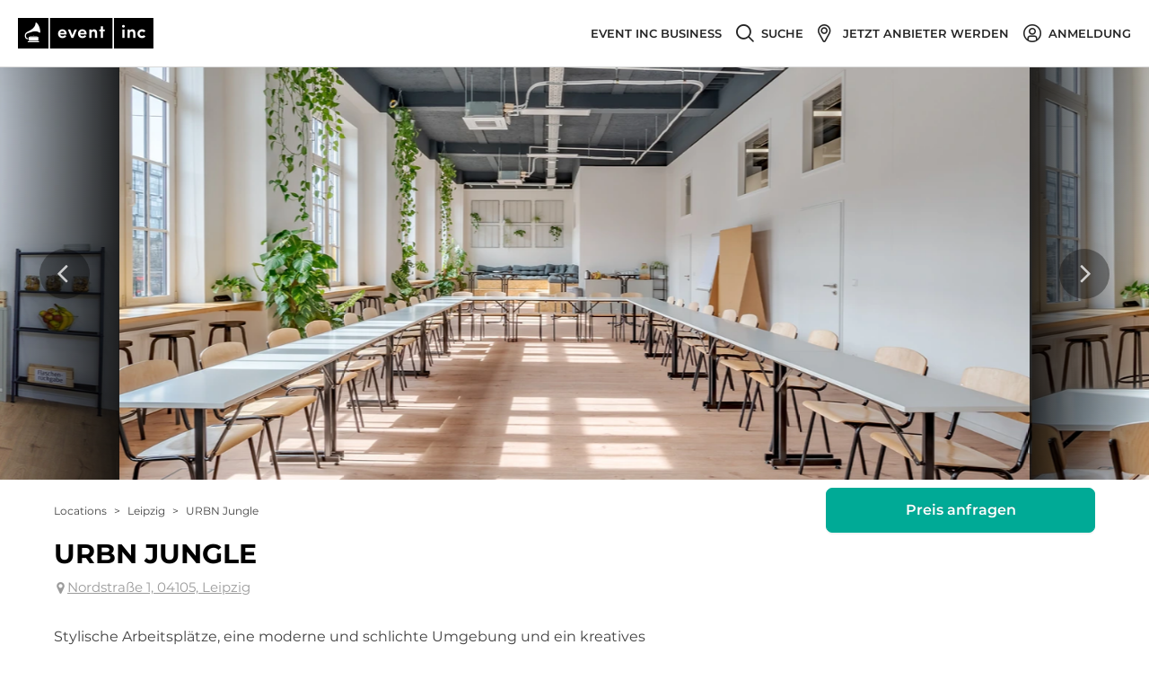

--- FILE ---
content_type: text/html; charset=utf-8
request_url: https://www.eventinc.de/eventlocation/leipzig/urbn-jungle
body_size: 132124
content:
<!DOCTYPE html><html class="no-webp" lang="de"><head><meta charSet="utf-8"/><meta content="width=device-width, initial-scale=1" id="metaViewport" name="viewport"/><link rel="shortcut icon" type="image/x-icon" href="/_next/static/media/favicon.c467bf76.ico"/><title>Networking meets Coworking Leipzig: URBN Jungle in Leipzig mieten bei Event Inc</title><meta name="description" content="Networking meets Coworking ➤ Alle Infos zu URBN Jungle in Leipzig ✚ kostenloses Angebot von URBN Jungle für Ihr Event ➤ Hier gratis anfragen!"/><meta name="robots" content="index, follow"/><link rel="canonical" href="https://www.eventinc.de/eventlocation/leipzig/urbn-jungle"/><meta property="og:title" content="Networking meets Coworking Leipzig: URBN Jungle in Leipzig mieten bei Event Inc"/><meta property="og:description" content="Networking meets Coworking ➤ Alle Infos zu URBN Jungle in Leipzig ✚ kostenloses Angebot von URBN Jungle für Ihr Event ➤ Hier gratis anfragen!"/><meta property="og:url" content="https://www.eventinc.de/eventlocation/leipzig/urbn-jungle"/><link rel="alternate" hrefLang="de-DE" href="https://www.eventinc.de/eventlocation/leipzig/urbn-jungle"/><link rel="alternate" hrefLang="de-AT" href="https://www.eventinc.at/eventlocation/leipzig/urbn-jungle"/><link rel="alternate" hrefLang="de-CH" href="https://www.eventinc.ch/eventlocation/leipzig/urbn-jungle"/><link rel="alternate" hrefLang="en-GB" href="https://en.eventinc.de/eventlocation/leipzig/urbn-jungle"/><link rel="alternate" hrefLang="fr-FR" href="https://www.eventinc.fr/eventlocation/leipzig/urbn-jungle"/><link rel="alternate" hrefLang="nl-NL" href="https://nl.eventinc.de/eventlocation/leipzig/urbn-jungle"/><link rel="alternate" hrefLang="x-default" href="https://www.eventinc.de/eventlocation/leipzig/urbn-jungle"/><meta property="og:image" content="https://cdn.eventinc.de/provider_pictures/pictures/000/962/736/cropped/eventlocation-urbn-jungle-leipzig.jpg"/><meta name="thumbnail" content="https://cdn.eventinc.de/provider_pictures/pictures/000/962/736/cropped/eventlocation-urbn-jungle-leipzig.jpg"/><meta name="next-head-count" content="19"/><script>(function(){var webP=new Image;webP.onload=function(){var html=document.getElementsByTagName("html")[0];html.classList.remove("no-webp");html.classList.add("webp")};webP.src="[data-uri]"})();</script><noscript class="deferred-styles"><link rel="stylesheet" href="https://cdn.consentmanager.mgr.consensu.org/delivery/cmp.min.css"/></noscript><style>body,html{width:100%;height:100%}input::-ms-clear,input::-ms-reveal{display:none}*,:after,:before{box-sizing:border-box}html{font-family:sans-serif;line-height:1.15;-webkit-text-size-adjust:100%;-ms-text-size-adjust:100%;-ms-overflow-style:scrollbar;-webkit-tap-highlight-color:rgba(0,0,0,0)}@-ms-viewport{width:device-width}article,aside,dialog,figcaption,figure,footer,header,hgroup,main,nav,section{display:block}body{margin:0;color:#404040;font-size:16px;font-family:Montserrat,Arial,Helvetica Neue,Helvetica,sans-serif;font-variant:tabular-nums;line-height:1.2;background-color:#fff;font-feature-settings:"tnum","tnum"}[tabindex="-1"]:focus{outline:none!important}hr{box-sizing:content-box;height:0;overflow:visible}h1,h2,h3,h4,h5,h6{margin-top:0;margin-bottom:.5em;color:rgba(0,0,0,.85);font-weight:500}p{margin-top:0;margin-bottom:1em}abbr[data-original-title],abbr[title]{text-decoration:underline;-webkit-text-decoration:underline dotted;text-decoration:underline dotted;border-bottom:0;cursor:help}address{margin-bottom:1em;font-style:normal;line-height:inherit}input[type=number],input[type=password],input[type=text],textarea{-webkit-appearance:none}dl,ol,ul{margin-top:0;margin-bottom:1em}ol ol,ol ul,ul ol,ul ul{margin-bottom:0}dt{font-weight:500}dd{margin-bottom:.5em;margin-left:0}blockquote{margin:0 0 1em}dfn{font-style:italic}b,strong{font-weight:bolder}small{font-size:80%}sub,sup{position:relative;font-size:75%;line-height:0;vertical-align:baseline}sub{bottom:-.25em}sup{top:-.5em}a{text-decoration:none;background-color:transparent;outline:none;cursor:pointer;transition:color .3s;-webkit-text-decoration-skip:objects}a:active,a:hover{text-decoration:none;outline:0}a[disabled]{cursor:not-allowed;pointer-events:none}code,kbd,pre,samp{font-size:1em;font-family:SFMono-Regular,Consolas,Liberation Mono,Menlo,Courier,monospace}pre{margin-top:0;margin-bottom:1em;overflow:auto}figure{margin:0 0 1em}img{vertical-align:middle;border-style:none}svg:not(:root){overflow:hidden}[role=button],a,area,button,input:not([type=range]),label,select,summary,textarea{touch-action:manipulation}table{border-collapse:collapse}caption{padding-top:.75em;padding-bottom:.3em;color:#9b9b9b;text-align:left;caption-side:bottom}th{text-align:inherit}button,input,optgroup,select,textarea{margin:0;color:inherit;font-size:inherit;font-family:inherit;line-height:inherit}button,input{overflow:visible}button,select{text-transform:none}[type=reset],[type=submit],button,html [type=button]{-webkit-appearance:button}[type=button]::-moz-focus-inner,[type=reset]::-moz-focus-inner,[type=submit]::-moz-focus-inner,button::-moz-focus-inner{padding:0;border-style:none}input[type=checkbox],input[type=radio]{box-sizing:border-box;padding:0}input[type=date],input[type=datetime-local],input[type=month],input[type=time]{-webkit-appearance:listbox}textarea{overflow:auto;resize:vertical}fieldset{min-width:0;margin:0;padding:0;border:0}legend{display:block;width:100%;max-width:100%;margin-bottom:.5em;padding:0;color:inherit;font-size:1.5em;line-height:inherit;white-space:normal}progress{vertical-align:baseline}[type=number]::-webkit-inner-spin-button,[type=number]::-webkit-outer-spin-button{height:auto}[type=search]{outline-offset:-2px;-webkit-appearance:none}[type=search]::-webkit-search-cancel-button,[type=search]::-webkit-search-decoration{-webkit-appearance:none}::-webkit-file-upload-button{font:inherit;-webkit-appearance:button}output{display:inline-block}summary{display:list-item}template{display:none}[hidden]{display:none!important}mark{padding:.2em;background-color:#feffe6}::-moz-selection{color:#fff;background:#00aa96}::selection{color:#fff;background:#00aa96}.clearfix{zoom:1}.clearfix:after,.clearfix:before{display:table;content:""}.clearfix:after{clear:both}.ant-row{position:relative;height:auto;margin-right:0;margin-left:0;zoom:1;display:block;box-sizing:border-box}.ant-row:after,.ant-row:before{display:table;content:""}.ant-row:after{clear:both}.ant-row-flex{display:flex;flex-flow:row wrap}.ant-row-flex:after,.ant-row-flex:before{display:flex}.ant-row-flex-start{justify-content:flex-start}.ant-row-flex-center{justify-content:center}.ant-row-flex-end{justify-content:flex-end}.ant-row-flex-space-between{justify-content:space-between}.ant-row-flex-space-around{justify-content:space-around}.ant-row-flex-top{align-items:flex-start}.ant-row-flex-middle{align-items:center}.ant-row-flex-bottom{align-items:flex-end}.ant-col{position:relative;min-height:1px}.ant-col-1,.ant-col-10,.ant-col-11,.ant-col-12,.ant-col-13,.ant-col-14,.ant-col-15,.ant-col-16,.ant-col-17,.ant-col-18,.ant-col-19,.ant-col-2,.ant-col-20,.ant-col-21,.ant-col-22,.ant-col-23,.ant-col-24,.ant-col-3,.ant-col-4,.ant-col-5,.ant-col-6,.ant-col-7,.ant-col-8,.ant-col-9,.ant-col-lg-1,.ant-col-lg-10,.ant-col-lg-11,.ant-col-lg-12,.ant-col-lg-13,.ant-col-lg-14,.ant-col-lg-15,.ant-col-lg-16,.ant-col-lg-17,.ant-col-lg-18,.ant-col-lg-19,.ant-col-lg-2,.ant-col-lg-20,.ant-col-lg-21,.ant-col-lg-22,.ant-col-lg-23,.ant-col-lg-24,.ant-col-lg-3,.ant-col-lg-4,.ant-col-lg-5,.ant-col-lg-6,.ant-col-lg-7,.ant-col-lg-8,.ant-col-lg-9,.ant-col-md-1,.ant-col-md-10,.ant-col-md-11,.ant-col-md-12,.ant-col-md-13,.ant-col-md-14,.ant-col-md-15,.ant-col-md-16,.ant-col-md-17,.ant-col-md-18,.ant-col-md-19,.ant-col-md-2,.ant-col-md-20,.ant-col-md-21,.ant-col-md-22,.ant-col-md-23,.ant-col-md-24,.ant-col-md-3,.ant-col-md-4,.ant-col-md-5,.ant-col-md-6,.ant-col-md-7,.ant-col-md-8,.ant-col-md-9,.ant-col-sm-1,.ant-col-sm-10,.ant-col-sm-11,.ant-col-sm-12,.ant-col-sm-13,.ant-col-sm-14,.ant-col-sm-15,.ant-col-sm-16,.ant-col-sm-17,.ant-col-sm-18,.ant-col-sm-19,.ant-col-sm-2,.ant-col-sm-20,.ant-col-sm-21,.ant-col-sm-22,.ant-col-sm-23,.ant-col-sm-24,.ant-col-sm-3,.ant-col-sm-4,.ant-col-sm-5,.ant-col-sm-6,.ant-col-sm-7,.ant-col-sm-8,.ant-col-sm-9,.ant-col-xs-1,.ant-col-xs-10,.ant-col-xs-11,.ant-col-xs-12,.ant-col-xs-13,.ant-col-xs-14,.ant-col-xs-15,.ant-col-xs-16,.ant-col-xs-17,.ant-col-xs-18,.ant-col-xs-19,.ant-col-xs-2,.ant-col-xs-20,.ant-col-xs-21,.ant-col-xs-22,.ant-col-xs-23,.ant-col-xs-24,.ant-col-xs-3,.ant-col-xs-4,.ant-col-xs-5,.ant-col-xs-6,.ant-col-xs-7,.ant-col-xs-8,.ant-col-xs-9{position:relative;padding-right:0;padding-left:0}.ant-col-1,.ant-col-10,.ant-col-11,.ant-col-12,.ant-col-13,.ant-col-14,.ant-col-15,.ant-col-16,.ant-col-17,.ant-col-18,.ant-col-19,.ant-col-2,.ant-col-20,.ant-col-21,.ant-col-22,.ant-col-23,.ant-col-24,.ant-col-3,.ant-col-4,.ant-col-5,.ant-col-6,.ant-col-7,.ant-col-8,.ant-col-9{flex:0 0 auto;float:left}.ant-col-24{display:block;box-sizing:border-box;width:100%}.ant-col-push-24{left:100%}.ant-col-pull-24{right:100%}.ant-col-offset-24{margin-left:100%}.ant-col-order-24{order:24}.ant-col-23{display:block;box-sizing:border-box;width:95.83333333%}.ant-col-push-23{left:95.83333333%}.ant-col-pull-23{right:95.83333333%}.ant-col-offset-23{margin-left:95.83333333%}.ant-col-order-23{order:23}.ant-col-22{display:block;box-sizing:border-box;width:91.66666667%}.ant-col-push-22{left:91.66666667%}.ant-col-pull-22{right:91.66666667%}.ant-col-offset-22{margin-left:91.66666667%}.ant-col-order-22{order:22}.ant-col-21{display:block;box-sizing:border-box;width:87.5%}.ant-col-push-21{left:87.5%}.ant-col-pull-21{right:87.5%}.ant-col-offset-21{margin-left:87.5%}.ant-col-order-21{order:21}.ant-col-20{display:block;box-sizing:border-box;width:83.33333333%}.ant-col-push-20{left:83.33333333%}.ant-col-pull-20{right:83.33333333%}.ant-col-offset-20{margin-left:83.33333333%}.ant-col-order-20{order:20}.ant-col-19{display:block;box-sizing:border-box;width:79.16666667%}.ant-col-push-19{left:79.16666667%}.ant-col-pull-19{right:79.16666667%}.ant-col-offset-19{margin-left:79.16666667%}.ant-col-order-19{order:19}.ant-col-18{display:block;box-sizing:border-box;width:75%}.ant-col-push-18{left:75%}.ant-col-pull-18{right:75%}.ant-col-offset-18{margin-left:75%}.ant-col-order-18{order:18}.ant-col-17{display:block;box-sizing:border-box;width:70.83333333%}.ant-col-push-17{left:70.83333333%}.ant-col-pull-17{right:70.83333333%}.ant-col-offset-17{margin-left:70.83333333%}.ant-col-order-17{order:17}.ant-col-16{display:block;box-sizing:border-box;width:66.66666667%}.ant-col-push-16{left:66.66666667%}.ant-col-pull-16{right:66.66666667%}.ant-col-offset-16{margin-left:66.66666667%}.ant-col-order-16{order:16}.ant-col-15{display:block;box-sizing:border-box;width:62.5%}.ant-col-push-15{left:62.5%}.ant-col-pull-15{right:62.5%}.ant-col-offset-15{margin-left:62.5%}.ant-col-order-15{order:15}.ant-col-14{display:block;box-sizing:border-box;width:58.33333333%}.ant-col-push-14{left:58.33333333%}.ant-col-pull-14{right:58.33333333%}.ant-col-offset-14{margin-left:58.33333333%}.ant-col-order-14{order:14}.ant-col-13{display:block;box-sizing:border-box;width:54.16666667%}.ant-col-push-13{left:54.16666667%}.ant-col-pull-13{right:54.16666667%}.ant-col-offset-13{margin-left:54.16666667%}.ant-col-order-13{order:13}.ant-col-12{display:block;box-sizing:border-box;width:50%}.ant-col-push-12{left:50%}.ant-col-pull-12{right:50%}.ant-col-offset-12{margin-left:50%}.ant-col-order-12{order:12}.ant-col-11{display:block;box-sizing:border-box;width:45.83333333%}.ant-col-push-11{left:45.83333333%}.ant-col-pull-11{right:45.83333333%}.ant-col-offset-11{margin-left:45.83333333%}.ant-col-order-11{order:11}.ant-col-10{display:block;box-sizing:border-box;width:41.66666667%}.ant-col-push-10{left:41.66666667%}.ant-col-pull-10{right:41.66666667%}.ant-col-offset-10{margin-left:41.66666667%}.ant-col-order-10{order:10}.ant-col-9{display:block;box-sizing:border-box;width:37.5%}.ant-col-push-9{left:37.5%}.ant-col-pull-9{right:37.5%}.ant-col-offset-9{margin-left:37.5%}.ant-col-order-9{order:9}.ant-col-8{display:block;box-sizing:border-box;width:33.33333333%}.ant-col-push-8{left:33.33333333%}.ant-col-pull-8{right:33.33333333%}.ant-col-offset-8{margin-left:33.33333333%}.ant-col-order-8{order:8}.ant-col-7{display:block;box-sizing:border-box;width:29.16666667%}.ant-col-push-7{left:29.16666667%}.ant-col-pull-7{right:29.16666667%}.ant-col-offset-7{margin-left:29.16666667%}.ant-col-order-7{order:7}.ant-col-6{display:block;box-sizing:border-box;width:25%}.ant-col-push-6{left:25%}.ant-col-pull-6{right:25%}.ant-col-offset-6{margin-left:25%}.ant-col-order-6{order:6}.ant-col-5{display:block;box-sizing:border-box;width:20.83333333%}.ant-col-push-5{left:20.83333333%}.ant-col-pull-5{right:20.83333333%}.ant-col-offset-5{margin-left:20.83333333%}.ant-col-order-5{order:5}.ant-col-4{display:block;box-sizing:border-box;width:16.66666667%}.ant-col-push-4{left:16.66666667%}.ant-col-pull-4{right:16.66666667%}.ant-col-offset-4{margin-left:16.66666667%}.ant-col-order-4{order:4}.ant-col-3{display:block;box-sizing:border-box;width:12.5%}.ant-col-push-3{left:12.5%}.ant-col-pull-3{right:12.5%}.ant-col-offset-3{margin-left:12.5%}.ant-col-order-3{order:3}.ant-col-2{display:block;box-sizing:border-box;width:8.33333333%}.ant-col-push-2{left:8.33333333%}.ant-col-pull-2{right:8.33333333%}.ant-col-offset-2{margin-left:8.33333333%}.ant-col-order-2{order:2}.ant-col-1{display:block;box-sizing:border-box;width:4.16666667%}.ant-col-push-1{left:4.16666667%}.ant-col-pull-1{right:4.16666667%}.ant-col-offset-1{margin-left:4.16666667%}.ant-col-order-1{order:1}.ant-col-0{display:none}.ant-col-offset-0{margin-left:0}.ant-col-order-0{order:0}.ant-col-xs-1,.ant-col-xs-10,.ant-col-xs-11,.ant-col-xs-12,.ant-col-xs-13,.ant-col-xs-14,.ant-col-xs-15,.ant-col-xs-16,.ant-col-xs-17,.ant-col-xs-18,.ant-col-xs-19,.ant-col-xs-2,.ant-col-xs-20,.ant-col-xs-21,.ant-col-xs-22,.ant-col-xs-23,.ant-col-xs-24,.ant-col-xs-3,.ant-col-xs-4,.ant-col-xs-5,.ant-col-xs-6,.ant-col-xs-7,.ant-col-xs-8,.ant-col-xs-9{flex:0 0 auto;float:left}.ant-col-xs-24{display:block;box-sizing:border-box;width:100%}.ant-col-xs-push-24{left:100%}.ant-col-xs-pull-24{right:100%}.ant-col-xs-offset-24{margin-left:100%}.ant-col-xs-order-24{order:24}.ant-col-xs-23{display:block;box-sizing:border-box;width:95.83333333%}.ant-col-xs-push-23{left:95.83333333%}.ant-col-xs-pull-23{right:95.83333333%}.ant-col-xs-offset-23{margin-left:95.83333333%}.ant-col-xs-order-23{order:23}.ant-col-xs-22{display:block;box-sizing:border-box;width:91.66666667%}.ant-col-xs-push-22{left:91.66666667%}.ant-col-xs-pull-22{right:91.66666667%}.ant-col-xs-offset-22{margin-left:91.66666667%}.ant-col-xs-order-22{order:22}.ant-col-xs-21{display:block;box-sizing:border-box;width:87.5%}.ant-col-xs-push-21{left:87.5%}.ant-col-xs-pull-21{right:87.5%}.ant-col-xs-offset-21{margin-left:87.5%}.ant-col-xs-order-21{order:21}.ant-col-xs-20{display:block;box-sizing:border-box;width:83.33333333%}.ant-col-xs-push-20{left:83.33333333%}.ant-col-xs-pull-20{right:83.33333333%}.ant-col-xs-offset-20{margin-left:83.33333333%}.ant-col-xs-order-20{order:20}.ant-col-xs-19{display:block;box-sizing:border-box;width:79.16666667%}.ant-col-xs-push-19{left:79.16666667%}.ant-col-xs-pull-19{right:79.16666667%}.ant-col-xs-offset-19{margin-left:79.16666667%}.ant-col-xs-order-19{order:19}.ant-col-xs-18{display:block;box-sizing:border-box;width:75%}.ant-col-xs-push-18{left:75%}.ant-col-xs-pull-18{right:75%}.ant-col-xs-offset-18{margin-left:75%}.ant-col-xs-order-18{order:18}.ant-col-xs-17{display:block;box-sizing:border-box;width:70.83333333%}.ant-col-xs-push-17{left:70.83333333%}.ant-col-xs-pull-17{right:70.83333333%}.ant-col-xs-offset-17{margin-left:70.83333333%}.ant-col-xs-order-17{order:17}.ant-col-xs-16{display:block;box-sizing:border-box;width:66.66666667%}.ant-col-xs-push-16{left:66.66666667%}.ant-col-xs-pull-16{right:66.66666667%}.ant-col-xs-offset-16{margin-left:66.66666667%}.ant-col-xs-order-16{order:16}.ant-col-xs-15{display:block;box-sizing:border-box;width:62.5%}.ant-col-xs-push-15{left:62.5%}.ant-col-xs-pull-15{right:62.5%}.ant-col-xs-offset-15{margin-left:62.5%}.ant-col-xs-order-15{order:15}.ant-col-xs-14{display:block;box-sizing:border-box;width:58.33333333%}.ant-col-xs-push-14{left:58.33333333%}.ant-col-xs-pull-14{right:58.33333333%}.ant-col-xs-offset-14{margin-left:58.33333333%}.ant-col-xs-order-14{order:14}.ant-col-xs-13{display:block;box-sizing:border-box;width:54.16666667%}.ant-col-xs-push-13{left:54.16666667%}.ant-col-xs-pull-13{right:54.16666667%}.ant-col-xs-offset-13{margin-left:54.16666667%}.ant-col-xs-order-13{order:13}.ant-col-xs-12{display:block;box-sizing:border-box;width:50%}.ant-col-xs-push-12{left:50%}.ant-col-xs-pull-12{right:50%}.ant-col-xs-offset-12{margin-left:50%}.ant-col-xs-order-12{order:12}.ant-col-xs-11{display:block;box-sizing:border-box;width:45.83333333%}.ant-col-xs-push-11{left:45.83333333%}.ant-col-xs-pull-11{right:45.83333333%}.ant-col-xs-offset-11{margin-left:45.83333333%}.ant-col-xs-order-11{order:11}.ant-col-xs-10{display:block;box-sizing:border-box;width:41.66666667%}.ant-col-xs-push-10{left:41.66666667%}.ant-col-xs-pull-10{right:41.66666667%}.ant-col-xs-offset-10{margin-left:41.66666667%}.ant-col-xs-order-10{order:10}.ant-col-xs-9{display:block;box-sizing:border-box;width:37.5%}.ant-col-xs-push-9{left:37.5%}.ant-col-xs-pull-9{right:37.5%}.ant-col-xs-offset-9{margin-left:37.5%}.ant-col-xs-order-9{order:9}.ant-col-xs-8{display:block;box-sizing:border-box;width:33.33333333%}.ant-col-xs-push-8{left:33.33333333%}.ant-col-xs-pull-8{right:33.33333333%}.ant-col-xs-offset-8{margin-left:33.33333333%}.ant-col-xs-order-8{order:8}.ant-col-xs-7{display:block;box-sizing:border-box;width:29.16666667%}.ant-col-xs-push-7{left:29.16666667%}.ant-col-xs-pull-7{right:29.16666667%}.ant-col-xs-offset-7{margin-left:29.16666667%}.ant-col-xs-order-7{order:7}.ant-col-xs-6{display:block;box-sizing:border-box;width:25%}.ant-col-xs-push-6{left:25%}.ant-col-xs-pull-6{right:25%}.ant-col-xs-offset-6{margin-left:25%}.ant-col-xs-order-6{order:6}.ant-col-xs-5{display:block;box-sizing:border-box;width:20.83333333%}.ant-col-xs-push-5{left:20.83333333%}.ant-col-xs-pull-5{right:20.83333333%}.ant-col-xs-offset-5{margin-left:20.83333333%}.ant-col-xs-order-5{order:5}.ant-col-xs-4{display:block;box-sizing:border-box;width:16.66666667%}.ant-col-xs-push-4{left:16.66666667%}.ant-col-xs-pull-4{right:16.66666667%}.ant-col-xs-offset-4{margin-left:16.66666667%}.ant-col-xs-order-4{order:4}.ant-col-xs-3{display:block;box-sizing:border-box;width:12.5%}.ant-col-xs-push-3{left:12.5%}.ant-col-xs-pull-3{right:12.5%}.ant-col-xs-offset-3{margin-left:12.5%}.ant-col-xs-order-3{order:3}.ant-col-xs-2{display:block;box-sizing:border-box;width:8.33333333%}.ant-col-xs-push-2{left:8.33333333%}.ant-col-xs-pull-2{right:8.33333333%}.ant-col-xs-offset-2{margin-left:8.33333333%}.ant-col-xs-order-2{order:2}.ant-col-xs-1{display:block;box-sizing:border-box;width:4.16666667%}.ant-col-xs-push-1{left:4.16666667%}.ant-col-xs-pull-1{right:4.16666667%}.ant-col-xs-offset-1{margin-left:4.16666667%}.ant-col-xs-order-1{order:1}.ant-col-xs-0{display:none}.ant-col-push-0{left:auto}.ant-col-pull-0{right:auto}.ant-col-xs-push-0{left:auto}.ant-col-xs-pull-0{right:auto}.ant-col-xs-offset-0{margin-left:0}.ant-col-xs-order-0{order:0}@media (min-width:600px){.ant-col-sm-1,.ant-col-sm-10,.ant-col-sm-11,.ant-col-sm-12,.ant-col-sm-13,.ant-col-sm-14,.ant-col-sm-15,.ant-col-sm-16,.ant-col-sm-17,.ant-col-sm-18,.ant-col-sm-19,.ant-col-sm-2,.ant-col-sm-20,.ant-col-sm-21,.ant-col-sm-22,.ant-col-sm-23,.ant-col-sm-24,.ant-col-sm-3,.ant-col-sm-4,.ant-col-sm-5,.ant-col-sm-6,.ant-col-sm-7,.ant-col-sm-8,.ant-col-sm-9{flex:0 0 auto;float:left}.ant-col-sm-24{display:block;box-sizing:border-box;width:100%}.ant-col-sm-push-24{left:100%}.ant-col-sm-pull-24{right:100%}.ant-col-sm-offset-24{margin-left:100%}.ant-col-sm-order-24{order:24}.ant-col-sm-23{display:block;box-sizing:border-box;width:95.83333333%}.ant-col-sm-push-23{left:95.83333333%}.ant-col-sm-pull-23{right:95.83333333%}.ant-col-sm-offset-23{margin-left:95.83333333%}.ant-col-sm-order-23{order:23}.ant-col-sm-22{display:block;box-sizing:border-box;width:91.66666667%}.ant-col-sm-push-22{left:91.66666667%}.ant-col-sm-pull-22{right:91.66666667%}.ant-col-sm-offset-22{margin-left:91.66666667%}.ant-col-sm-order-22{order:22}.ant-col-sm-21{display:block;box-sizing:border-box;width:87.5%}.ant-col-sm-push-21{left:87.5%}.ant-col-sm-pull-21{right:87.5%}.ant-col-sm-offset-21{margin-left:87.5%}.ant-col-sm-order-21{order:21}.ant-col-sm-20{display:block;box-sizing:border-box;width:83.33333333%}.ant-col-sm-push-20{left:83.33333333%}.ant-col-sm-pull-20{right:83.33333333%}.ant-col-sm-offset-20{margin-left:83.33333333%}.ant-col-sm-order-20{order:20}.ant-col-sm-19{display:block;box-sizing:border-box;width:79.16666667%}.ant-col-sm-push-19{left:79.16666667%}.ant-col-sm-pull-19{right:79.16666667%}.ant-col-sm-offset-19{margin-left:79.16666667%}.ant-col-sm-order-19{order:19}.ant-col-sm-18{display:block;box-sizing:border-box;width:75%}.ant-col-sm-push-18{left:75%}.ant-col-sm-pull-18{right:75%}.ant-col-sm-offset-18{margin-left:75%}.ant-col-sm-order-18{order:18}.ant-col-sm-17{display:block;box-sizing:border-box;width:70.83333333%}.ant-col-sm-push-17{left:70.83333333%}.ant-col-sm-pull-17{right:70.83333333%}.ant-col-sm-offset-17{margin-left:70.83333333%}.ant-col-sm-order-17{order:17}.ant-col-sm-16{display:block;box-sizing:border-box;width:66.66666667%}.ant-col-sm-push-16{left:66.66666667%}.ant-col-sm-pull-16{right:66.66666667%}.ant-col-sm-offset-16{margin-left:66.66666667%}.ant-col-sm-order-16{order:16}.ant-col-sm-15{display:block;box-sizing:border-box;width:62.5%}.ant-col-sm-push-15{left:62.5%}.ant-col-sm-pull-15{right:62.5%}.ant-col-sm-offset-15{margin-left:62.5%}.ant-col-sm-order-15{order:15}.ant-col-sm-14{display:block;box-sizing:border-box;width:58.33333333%}.ant-col-sm-push-14{left:58.33333333%}.ant-col-sm-pull-14{right:58.33333333%}.ant-col-sm-offset-14{margin-left:58.33333333%}.ant-col-sm-order-14{order:14}.ant-col-sm-13{display:block;box-sizing:border-box;width:54.16666667%}.ant-col-sm-push-13{left:54.16666667%}.ant-col-sm-pull-13{right:54.16666667%}.ant-col-sm-offset-13{margin-left:54.16666667%}.ant-col-sm-order-13{order:13}.ant-col-sm-12{display:block;box-sizing:border-box;width:50%}.ant-col-sm-push-12{left:50%}.ant-col-sm-pull-12{right:50%}.ant-col-sm-offset-12{margin-left:50%}.ant-col-sm-order-12{order:12}.ant-col-sm-11{display:block;box-sizing:border-box;width:45.83333333%}.ant-col-sm-push-11{left:45.83333333%}.ant-col-sm-pull-11{right:45.83333333%}.ant-col-sm-offset-11{margin-left:45.83333333%}.ant-col-sm-order-11{order:11}.ant-col-sm-10{display:block;box-sizing:border-box;width:41.66666667%}.ant-col-sm-push-10{left:41.66666667%}.ant-col-sm-pull-10{right:41.66666667%}.ant-col-sm-offset-10{margin-left:41.66666667%}.ant-col-sm-order-10{order:10}.ant-col-sm-9{display:block;box-sizing:border-box;width:37.5%}.ant-col-sm-push-9{left:37.5%}.ant-col-sm-pull-9{right:37.5%}.ant-col-sm-offset-9{margin-left:37.5%}.ant-col-sm-order-9{order:9}.ant-col-sm-8{display:block;box-sizing:border-box;width:33.33333333%}.ant-col-sm-push-8{left:33.33333333%}.ant-col-sm-pull-8{right:33.33333333%}.ant-col-sm-offset-8{margin-left:33.33333333%}.ant-col-sm-order-8{order:8}.ant-col-sm-7{display:block;box-sizing:border-box;width:29.16666667%}.ant-col-sm-push-7{left:29.16666667%}.ant-col-sm-pull-7{right:29.16666667%}.ant-col-sm-offset-7{margin-left:29.16666667%}.ant-col-sm-order-7{order:7}.ant-col-sm-6{display:block;box-sizing:border-box;width:25%}.ant-col-sm-push-6{left:25%}.ant-col-sm-pull-6{right:25%}.ant-col-sm-offset-6{margin-left:25%}.ant-col-sm-order-6{order:6}.ant-col-sm-5{display:block;box-sizing:border-box;width:20.83333333%}.ant-col-sm-push-5{left:20.83333333%}.ant-col-sm-pull-5{right:20.83333333%}.ant-col-sm-offset-5{margin-left:20.83333333%}.ant-col-sm-order-5{order:5}.ant-col-sm-4{display:block;box-sizing:border-box;width:16.66666667%}.ant-col-sm-push-4{left:16.66666667%}.ant-col-sm-pull-4{right:16.66666667%}.ant-col-sm-offset-4{margin-left:16.66666667%}.ant-col-sm-order-4{order:4}.ant-col-sm-3{display:block;box-sizing:border-box;width:12.5%}.ant-col-sm-push-3{left:12.5%}.ant-col-sm-pull-3{right:12.5%}.ant-col-sm-offset-3{margin-left:12.5%}.ant-col-sm-order-3{order:3}.ant-col-sm-2{display:block;box-sizing:border-box;width:8.33333333%}.ant-col-sm-push-2{left:8.33333333%}.ant-col-sm-pull-2{right:8.33333333%}.ant-col-sm-offset-2{margin-left:8.33333333%}.ant-col-sm-order-2{order:2}.ant-col-sm-1{display:block;box-sizing:border-box;width:4.16666667%}.ant-col-sm-push-1{left:4.16666667%}.ant-col-sm-pull-1{right:4.16666667%}.ant-col-sm-offset-1{margin-left:4.16666667%}.ant-col-sm-order-1{order:1}.ant-col-sm-0{display:none}.ant-col-push-0{left:auto}.ant-col-pull-0{right:auto}.ant-col-sm-push-0{left:auto}.ant-col-sm-pull-0{right:auto}.ant-col-sm-offset-0{margin-left:0}.ant-col-sm-order-0{order:0}}@media (min-width:960px){.ant-col-md-1,.ant-col-md-10,.ant-col-md-11,.ant-col-md-12,.ant-col-md-13,.ant-col-md-14,.ant-col-md-15,.ant-col-md-16,.ant-col-md-17,.ant-col-md-18,.ant-col-md-19,.ant-col-md-2,.ant-col-md-20,.ant-col-md-21,.ant-col-md-22,.ant-col-md-23,.ant-col-md-24,.ant-col-md-3,.ant-col-md-4,.ant-col-md-5,.ant-col-md-6,.ant-col-md-7,.ant-col-md-8,.ant-col-md-9{flex:0 0 auto;float:left}.ant-col-md-24{display:block;box-sizing:border-box;width:100%}.ant-col-md-push-24{left:100%}.ant-col-md-pull-24{right:100%}.ant-col-md-offset-24{margin-left:100%}.ant-col-md-order-24{order:24}.ant-col-md-23{display:block;box-sizing:border-box;width:95.83333333%}.ant-col-md-push-23{left:95.83333333%}.ant-col-md-pull-23{right:95.83333333%}.ant-col-md-offset-23{margin-left:95.83333333%}.ant-col-md-order-23{order:23}.ant-col-md-22{display:block;box-sizing:border-box;width:91.66666667%}.ant-col-md-push-22{left:91.66666667%}.ant-col-md-pull-22{right:91.66666667%}.ant-col-md-offset-22{margin-left:91.66666667%}.ant-col-md-order-22{order:22}.ant-col-md-21{display:block;box-sizing:border-box;width:87.5%}.ant-col-md-push-21{left:87.5%}.ant-col-md-pull-21{right:87.5%}.ant-col-md-offset-21{margin-left:87.5%}.ant-col-md-order-21{order:21}.ant-col-md-20{display:block;box-sizing:border-box;width:83.33333333%}.ant-col-md-push-20{left:83.33333333%}.ant-col-md-pull-20{right:83.33333333%}.ant-col-md-offset-20{margin-left:83.33333333%}.ant-col-md-order-20{order:20}.ant-col-md-19{display:block;box-sizing:border-box;width:79.16666667%}.ant-col-md-push-19{left:79.16666667%}.ant-col-md-pull-19{right:79.16666667%}.ant-col-md-offset-19{margin-left:79.16666667%}.ant-col-md-order-19{order:19}.ant-col-md-18{display:block;box-sizing:border-box;width:75%}.ant-col-md-push-18{left:75%}.ant-col-md-pull-18{right:75%}.ant-col-md-offset-18{margin-left:75%}.ant-col-md-order-18{order:18}.ant-col-md-17{display:block;box-sizing:border-box;width:70.83333333%}.ant-col-md-push-17{left:70.83333333%}.ant-col-md-pull-17{right:70.83333333%}.ant-col-md-offset-17{margin-left:70.83333333%}.ant-col-md-order-17{order:17}.ant-col-md-16{display:block;box-sizing:border-box;width:66.66666667%}.ant-col-md-push-16{left:66.66666667%}.ant-col-md-pull-16{right:66.66666667%}.ant-col-md-offset-16{margin-left:66.66666667%}.ant-col-md-order-16{order:16}.ant-col-md-15{display:block;box-sizing:border-box;width:62.5%}.ant-col-md-push-15{left:62.5%}.ant-col-md-pull-15{right:62.5%}.ant-col-md-offset-15{margin-left:62.5%}.ant-col-md-order-15{order:15}.ant-col-md-14{display:block;box-sizing:border-box;width:58.33333333%}.ant-col-md-push-14{left:58.33333333%}.ant-col-md-pull-14{right:58.33333333%}.ant-col-md-offset-14{margin-left:58.33333333%}.ant-col-md-order-14{order:14}.ant-col-md-13{display:block;box-sizing:border-box;width:54.16666667%}.ant-col-md-push-13{left:54.16666667%}.ant-col-md-pull-13{right:54.16666667%}.ant-col-md-offset-13{margin-left:54.16666667%}.ant-col-md-order-13{order:13}.ant-col-md-12{display:block;box-sizing:border-box;width:50%}.ant-col-md-push-12{left:50%}.ant-col-md-pull-12{right:50%}.ant-col-md-offset-12{margin-left:50%}.ant-col-md-order-12{order:12}.ant-col-md-11{display:block;box-sizing:border-box;width:45.83333333%}.ant-col-md-push-11{left:45.83333333%}.ant-col-md-pull-11{right:45.83333333%}.ant-col-md-offset-11{margin-left:45.83333333%}.ant-col-md-order-11{order:11}.ant-col-md-10{display:block;box-sizing:border-box;width:41.66666667%}.ant-col-md-push-10{left:41.66666667%}.ant-col-md-pull-10{right:41.66666667%}.ant-col-md-offset-10{margin-left:41.66666667%}.ant-col-md-order-10{order:10}.ant-col-md-9{display:block;box-sizing:border-box;width:37.5%}.ant-col-md-push-9{left:37.5%}.ant-col-md-pull-9{right:37.5%}.ant-col-md-offset-9{margin-left:37.5%}.ant-col-md-order-9{order:9}.ant-col-md-8{display:block;box-sizing:border-box;width:33.33333333%}.ant-col-md-push-8{left:33.33333333%}.ant-col-md-pull-8{right:33.33333333%}.ant-col-md-offset-8{margin-left:33.33333333%}.ant-col-md-order-8{order:8}.ant-col-md-7{display:block;box-sizing:border-box;width:29.16666667%}.ant-col-md-push-7{left:29.16666667%}.ant-col-md-pull-7{right:29.16666667%}.ant-col-md-offset-7{margin-left:29.16666667%}.ant-col-md-order-7{order:7}.ant-col-md-6{display:block;box-sizing:border-box;width:25%}.ant-col-md-push-6{left:25%}.ant-col-md-pull-6{right:25%}.ant-col-md-offset-6{margin-left:25%}.ant-col-md-order-6{order:6}.ant-col-md-5{display:block;box-sizing:border-box;width:20.83333333%}.ant-col-md-push-5{left:20.83333333%}.ant-col-md-pull-5{right:20.83333333%}.ant-col-md-offset-5{margin-left:20.83333333%}.ant-col-md-order-5{order:5}.ant-col-md-4{display:block;box-sizing:border-box;width:16.66666667%}.ant-col-md-push-4{left:16.66666667%}.ant-col-md-pull-4{right:16.66666667%}.ant-col-md-offset-4{margin-left:16.66666667%}.ant-col-md-order-4{order:4}.ant-col-md-3{display:block;box-sizing:border-box;width:12.5%}.ant-col-md-push-3{left:12.5%}.ant-col-md-pull-3{right:12.5%}.ant-col-md-offset-3{margin-left:12.5%}.ant-col-md-order-3{order:3}.ant-col-md-2{display:block;box-sizing:border-box;width:8.33333333%}.ant-col-md-push-2{left:8.33333333%}.ant-col-md-pull-2{right:8.33333333%}.ant-col-md-offset-2{margin-left:8.33333333%}.ant-col-md-order-2{order:2}.ant-col-md-1{display:block;box-sizing:border-box;width:4.16666667%}.ant-col-md-push-1{left:4.16666667%}.ant-col-md-pull-1{right:4.16666667%}.ant-col-md-offset-1{margin-left:4.16666667%}.ant-col-md-order-1{order:1}.ant-col-md-0{display:none}.ant-col-push-0{left:auto}.ant-col-pull-0{right:auto}.ant-col-md-push-0{left:auto}.ant-col-md-pull-0{right:auto}.ant-col-md-offset-0{margin-left:0}.ant-col-md-order-0{order:0}}@media (min-width:1280px){.ant-col-lg-1,.ant-col-lg-10,.ant-col-lg-11,.ant-col-lg-12,.ant-col-lg-13,.ant-col-lg-14,.ant-col-lg-15,.ant-col-lg-16,.ant-col-lg-17,.ant-col-lg-18,.ant-col-lg-19,.ant-col-lg-2,.ant-col-lg-20,.ant-col-lg-21,.ant-col-lg-22,.ant-col-lg-23,.ant-col-lg-24,.ant-col-lg-3,.ant-col-lg-4,.ant-col-lg-5,.ant-col-lg-6,.ant-col-lg-7,.ant-col-lg-8,.ant-col-lg-9{flex:0 0 auto;float:left}.ant-col-lg-24{display:block;box-sizing:border-box;width:100%}.ant-col-lg-push-24{left:100%}.ant-col-lg-pull-24{right:100%}.ant-col-lg-offset-24{margin-left:100%}.ant-col-lg-order-24{order:24}.ant-col-lg-23{display:block;box-sizing:border-box;width:95.83333333%}.ant-col-lg-push-23{left:95.83333333%}.ant-col-lg-pull-23{right:95.83333333%}.ant-col-lg-offset-23{margin-left:95.83333333%}.ant-col-lg-order-23{order:23}.ant-col-lg-22{display:block;box-sizing:border-box;width:91.66666667%}.ant-col-lg-push-22{left:91.66666667%}.ant-col-lg-pull-22{right:91.66666667%}.ant-col-lg-offset-22{margin-left:91.66666667%}.ant-col-lg-order-22{order:22}.ant-col-lg-21{display:block;box-sizing:border-box;width:87.5%}.ant-col-lg-push-21{left:87.5%}.ant-col-lg-pull-21{right:87.5%}.ant-col-lg-offset-21{margin-left:87.5%}.ant-col-lg-order-21{order:21}.ant-col-lg-20{display:block;box-sizing:border-box;width:83.33333333%}.ant-col-lg-push-20{left:83.33333333%}.ant-col-lg-pull-20{right:83.33333333%}.ant-col-lg-offset-20{margin-left:83.33333333%}.ant-col-lg-order-20{order:20}.ant-col-lg-19{display:block;box-sizing:border-box;width:79.16666667%}.ant-col-lg-push-19{left:79.16666667%}.ant-col-lg-pull-19{right:79.16666667%}.ant-col-lg-offset-19{margin-left:79.16666667%}.ant-col-lg-order-19{order:19}.ant-col-lg-18{display:block;box-sizing:border-box;width:75%}.ant-col-lg-push-18{left:75%}.ant-col-lg-pull-18{right:75%}.ant-col-lg-offset-18{margin-left:75%}.ant-col-lg-order-18{order:18}.ant-col-lg-17{display:block;box-sizing:border-box;width:70.83333333%}.ant-col-lg-push-17{left:70.83333333%}.ant-col-lg-pull-17{right:70.83333333%}.ant-col-lg-offset-17{margin-left:70.83333333%}.ant-col-lg-order-17{order:17}.ant-col-lg-16{display:block;box-sizing:border-box;width:66.66666667%}.ant-col-lg-push-16{left:66.66666667%}.ant-col-lg-pull-16{right:66.66666667%}.ant-col-lg-offset-16{margin-left:66.66666667%}.ant-col-lg-order-16{order:16}.ant-col-lg-15{display:block;box-sizing:border-box;width:62.5%}.ant-col-lg-push-15{left:62.5%}.ant-col-lg-pull-15{right:62.5%}.ant-col-lg-offset-15{margin-left:62.5%}.ant-col-lg-order-15{order:15}.ant-col-lg-14{display:block;box-sizing:border-box;width:58.33333333%}.ant-col-lg-push-14{left:58.33333333%}.ant-col-lg-pull-14{right:58.33333333%}.ant-col-lg-offset-14{margin-left:58.33333333%}.ant-col-lg-order-14{order:14}.ant-col-lg-13{display:block;box-sizing:border-box;width:54.16666667%}.ant-col-lg-push-13{left:54.16666667%}.ant-col-lg-pull-13{right:54.16666667%}.ant-col-lg-offset-13{margin-left:54.16666667%}.ant-col-lg-order-13{order:13}.ant-col-lg-12{display:block;box-sizing:border-box;width:50%}.ant-col-lg-push-12{left:50%}.ant-col-lg-pull-12{right:50%}.ant-col-lg-offset-12{margin-left:50%}.ant-col-lg-order-12{order:12}.ant-col-lg-11{display:block;box-sizing:border-box;width:45.83333333%}.ant-col-lg-push-11{left:45.83333333%}.ant-col-lg-pull-11{right:45.83333333%}.ant-col-lg-offset-11{margin-left:45.83333333%}.ant-col-lg-order-11{order:11}.ant-col-lg-10{display:block;box-sizing:border-box;width:41.66666667%}.ant-col-lg-push-10{left:41.66666667%}.ant-col-lg-pull-10{right:41.66666667%}.ant-col-lg-offset-10{margin-left:41.66666667%}.ant-col-lg-order-10{order:10}.ant-col-lg-9{display:block;box-sizing:border-box;width:37.5%}.ant-col-lg-push-9{left:37.5%}.ant-col-lg-pull-9{right:37.5%}.ant-col-lg-offset-9{margin-left:37.5%}.ant-col-lg-order-9{order:9}.ant-col-lg-8{display:block;box-sizing:border-box;width:33.33333333%}.ant-col-lg-push-8{left:33.33333333%}.ant-col-lg-pull-8{right:33.33333333%}.ant-col-lg-offset-8{margin-left:33.33333333%}.ant-col-lg-order-8{order:8}.ant-col-lg-7{display:block;box-sizing:border-box;width:29.16666667%}.ant-col-lg-push-7{left:29.16666667%}.ant-col-lg-pull-7{right:29.16666667%}.ant-col-lg-offset-7{margin-left:29.16666667%}.ant-col-lg-order-7{order:7}.ant-col-lg-6{display:block;box-sizing:border-box;width:25%}.ant-col-lg-push-6{left:25%}.ant-col-lg-pull-6{right:25%}.ant-col-lg-offset-6{margin-left:25%}.ant-col-lg-order-6{order:6}.ant-col-lg-5{display:block;box-sizing:border-box;width:20.83333333%}.ant-col-lg-push-5{left:20.83333333%}.ant-col-lg-pull-5{right:20.83333333%}.ant-col-lg-offset-5{margin-left:20.83333333%}.ant-col-lg-order-5{order:5}.ant-col-lg-4{display:block;box-sizing:border-box;width:16.66666667%}.ant-col-lg-push-4{left:16.66666667%}.ant-col-lg-pull-4{right:16.66666667%}.ant-col-lg-offset-4{margin-left:16.66666667%}.ant-col-lg-order-4{order:4}.ant-col-lg-3{display:block;box-sizing:border-box;width:12.5%}.ant-col-lg-push-3{left:12.5%}.ant-col-lg-pull-3{right:12.5%}.ant-col-lg-offset-3{margin-left:12.5%}.ant-col-lg-order-3{order:3}.ant-col-lg-2{display:block;box-sizing:border-box;width:8.33333333%}.ant-col-lg-push-2{left:8.33333333%}.ant-col-lg-pull-2{right:8.33333333%}.ant-col-lg-offset-2{margin-left:8.33333333%}.ant-col-lg-order-2{order:2}.ant-col-lg-1{display:block;box-sizing:border-box;width:4.16666667%}.ant-col-lg-push-1{left:4.16666667%}.ant-col-lg-pull-1{right:4.16666667%}.ant-col-lg-offset-1{margin-left:4.16666667%}.ant-col-lg-order-1{order:1}.ant-col-lg-0{display:none}.ant-col-push-0{left:auto}.ant-col-pull-0{right:auto}.ant-col-lg-push-0{left:auto}.ant-col-lg-pull-0{right:auto}.ant-col-lg-offset-0{margin-left:0}.ant-col-lg-order-0{order:0}}@media (min-width:1440px){.ant-col-xl-1,.ant-col-xl-10,.ant-col-xl-11,.ant-col-xl-12,.ant-col-xl-13,.ant-col-xl-14,.ant-col-xl-15,.ant-col-xl-16,.ant-col-xl-17,.ant-col-xl-18,.ant-col-xl-19,.ant-col-xl-2,.ant-col-xl-20,.ant-col-xl-21,.ant-col-xl-22,.ant-col-xl-23,.ant-col-xl-24,.ant-col-xl-3,.ant-col-xl-4,.ant-col-xl-5,.ant-col-xl-6,.ant-col-xl-7,.ant-col-xl-8,.ant-col-xl-9{flex:0 0 auto;float:left}.ant-col-xl-24{display:block;box-sizing:border-box;width:100%}.ant-col-xl-push-24{left:100%}.ant-col-xl-pull-24{right:100%}.ant-col-xl-offset-24{margin-left:100%}.ant-col-xl-order-24{order:24}.ant-col-xl-23{display:block;box-sizing:border-box;width:95.83333333%}.ant-col-xl-push-23{left:95.83333333%}.ant-col-xl-pull-23{right:95.83333333%}.ant-col-xl-offset-23{margin-left:95.83333333%}.ant-col-xl-order-23{order:23}.ant-col-xl-22{display:block;box-sizing:border-box;width:91.66666667%}.ant-col-xl-push-22{left:91.66666667%}.ant-col-xl-pull-22{right:91.66666667%}.ant-col-xl-offset-22{margin-left:91.66666667%}.ant-col-xl-order-22{order:22}.ant-col-xl-21{display:block;box-sizing:border-box;width:87.5%}.ant-col-xl-push-21{left:87.5%}.ant-col-xl-pull-21{right:87.5%}.ant-col-xl-offset-21{margin-left:87.5%}.ant-col-xl-order-21{order:21}.ant-col-xl-20{display:block;box-sizing:border-box;width:83.33333333%}.ant-col-xl-push-20{left:83.33333333%}.ant-col-xl-pull-20{right:83.33333333%}.ant-col-xl-offset-20{margin-left:83.33333333%}.ant-col-xl-order-20{order:20}.ant-col-xl-19{display:block;box-sizing:border-box;width:79.16666667%}.ant-col-xl-push-19{left:79.16666667%}.ant-col-xl-pull-19{right:79.16666667%}.ant-col-xl-offset-19{margin-left:79.16666667%}.ant-col-xl-order-19{order:19}.ant-col-xl-18{display:block;box-sizing:border-box;width:75%}.ant-col-xl-push-18{left:75%}.ant-col-xl-pull-18{right:75%}.ant-col-xl-offset-18{margin-left:75%}.ant-col-xl-order-18{order:18}.ant-col-xl-17{display:block;box-sizing:border-box;width:70.83333333%}.ant-col-xl-push-17{left:70.83333333%}.ant-col-xl-pull-17{right:70.83333333%}.ant-col-xl-offset-17{margin-left:70.83333333%}.ant-col-xl-order-17{order:17}.ant-col-xl-16{display:block;box-sizing:border-box;width:66.66666667%}.ant-col-xl-push-16{left:66.66666667%}.ant-col-xl-pull-16{right:66.66666667%}.ant-col-xl-offset-16{margin-left:66.66666667%}.ant-col-xl-order-16{order:16}.ant-col-xl-15{display:block;box-sizing:border-box;width:62.5%}.ant-col-xl-push-15{left:62.5%}.ant-col-xl-pull-15{right:62.5%}.ant-col-xl-offset-15{margin-left:62.5%}.ant-col-xl-order-15{order:15}.ant-col-xl-14{display:block;box-sizing:border-box;width:58.33333333%}.ant-col-xl-push-14{left:58.33333333%}.ant-col-xl-pull-14{right:58.33333333%}.ant-col-xl-offset-14{margin-left:58.33333333%}.ant-col-xl-order-14{order:14}.ant-col-xl-13{display:block;box-sizing:border-box;width:54.16666667%}.ant-col-xl-push-13{left:54.16666667%}.ant-col-xl-pull-13{right:54.16666667%}.ant-col-xl-offset-13{margin-left:54.16666667%}.ant-col-xl-order-13{order:13}.ant-col-xl-12{display:block;box-sizing:border-box;width:50%}.ant-col-xl-push-12{left:50%}.ant-col-xl-pull-12{right:50%}.ant-col-xl-offset-12{margin-left:50%}.ant-col-xl-order-12{order:12}.ant-col-xl-11{display:block;box-sizing:border-box;width:45.83333333%}.ant-col-xl-push-11{left:45.83333333%}.ant-col-xl-pull-11{right:45.83333333%}.ant-col-xl-offset-11{margin-left:45.83333333%}.ant-col-xl-order-11{order:11}.ant-col-xl-10{display:block;box-sizing:border-box;width:41.66666667%}.ant-col-xl-push-10{left:41.66666667%}.ant-col-xl-pull-10{right:41.66666667%}.ant-col-xl-offset-10{margin-left:41.66666667%}.ant-col-xl-order-10{order:10}.ant-col-xl-9{display:block;box-sizing:border-box;width:37.5%}.ant-col-xl-push-9{left:37.5%}.ant-col-xl-pull-9{right:37.5%}.ant-col-xl-offset-9{margin-left:37.5%}.ant-col-xl-order-9{order:9}.ant-col-xl-8{display:block;box-sizing:border-box;width:33.33333333%}.ant-col-xl-push-8{left:33.33333333%}.ant-col-xl-pull-8{right:33.33333333%}.ant-col-xl-offset-8{margin-left:33.33333333%}.ant-col-xl-order-8{order:8}.ant-col-xl-7{display:block;box-sizing:border-box;width:29.16666667%}.ant-col-xl-push-7{left:29.16666667%}.ant-col-xl-pull-7{right:29.16666667%}.ant-col-xl-offset-7{margin-left:29.16666667%}.ant-col-xl-order-7{order:7}.ant-col-xl-6{display:block;box-sizing:border-box;width:25%}.ant-col-xl-push-6{left:25%}.ant-col-xl-pull-6{right:25%}.ant-col-xl-offset-6{margin-left:25%}.ant-col-xl-order-6{order:6}.ant-col-xl-5{display:block;box-sizing:border-box;width:20.83333333%}.ant-col-xl-push-5{left:20.83333333%}.ant-col-xl-pull-5{right:20.83333333%}.ant-col-xl-offset-5{margin-left:20.83333333%}.ant-col-xl-order-5{order:5}.ant-col-xl-4{display:block;box-sizing:border-box;width:16.66666667%}.ant-col-xl-push-4{left:16.66666667%}.ant-col-xl-pull-4{right:16.66666667%}.ant-col-xl-offset-4{margin-left:16.66666667%}.ant-col-xl-order-4{order:4}.ant-col-xl-3{display:block;box-sizing:border-box;width:12.5%}.ant-col-xl-push-3{left:12.5%}.ant-col-xl-pull-3{right:12.5%}.ant-col-xl-offset-3{margin-left:12.5%}.ant-col-xl-order-3{order:3}.ant-col-xl-2{display:block;box-sizing:border-box;width:8.33333333%}.ant-col-xl-push-2{left:8.33333333%}.ant-col-xl-pull-2{right:8.33333333%}.ant-col-xl-offset-2{margin-left:8.33333333%}.ant-col-xl-order-2{order:2}.ant-col-xl-1{display:block;box-sizing:border-box;width:4.16666667%}.ant-col-xl-push-1{left:4.16666667%}.ant-col-xl-pull-1{right:4.16666667%}.ant-col-xl-offset-1{margin-left:4.16666667%}.ant-col-xl-order-1{order:1}.ant-col-xl-0{display:none}.ant-col-push-0{left:auto}.ant-col-pull-0{right:auto}.ant-col-xl-push-0{left:auto}.ant-col-xl-pull-0{right:auto}.ant-col-xl-offset-0{margin-left:0}.ant-col-xl-order-0{order:0}}@media (min-width:1600px){.ant-col-xxl-1,.ant-col-xxl-10,.ant-col-xxl-11,.ant-col-xxl-12,.ant-col-xxl-13,.ant-col-xxl-14,.ant-col-xxl-15,.ant-col-xxl-16,.ant-col-xxl-17,.ant-col-xxl-18,.ant-col-xxl-19,.ant-col-xxl-2,.ant-col-xxl-20,.ant-col-xxl-21,.ant-col-xxl-22,.ant-col-xxl-23,.ant-col-xxl-24,.ant-col-xxl-3,.ant-col-xxl-4,.ant-col-xxl-5,.ant-col-xxl-6,.ant-col-xxl-7,.ant-col-xxl-8,.ant-col-xxl-9{flex:0 0 auto;float:left}.ant-col-xxl-24{display:block;box-sizing:border-box;width:100%}.ant-col-xxl-push-24{left:100%}.ant-col-xxl-pull-24{right:100%}.ant-col-xxl-offset-24{margin-left:100%}.ant-col-xxl-order-24{order:24}.ant-col-xxl-23{display:block;box-sizing:border-box;width:95.83333333%}.ant-col-xxl-push-23{left:95.83333333%}.ant-col-xxl-pull-23{right:95.83333333%}.ant-col-xxl-offset-23{margin-left:95.83333333%}.ant-col-xxl-order-23{order:23}.ant-col-xxl-22{display:block;box-sizing:border-box;width:91.66666667%}.ant-col-xxl-push-22{left:91.66666667%}.ant-col-xxl-pull-22{right:91.66666667%}.ant-col-xxl-offset-22{margin-left:91.66666667%}.ant-col-xxl-order-22{order:22}.ant-col-xxl-21{display:block;box-sizing:border-box;width:87.5%}.ant-col-xxl-push-21{left:87.5%}.ant-col-xxl-pull-21{right:87.5%}.ant-col-xxl-offset-21{margin-left:87.5%}.ant-col-xxl-order-21{order:21}.ant-col-xxl-20{display:block;box-sizing:border-box;width:83.33333333%}.ant-col-xxl-push-20{left:83.33333333%}.ant-col-xxl-pull-20{right:83.33333333%}.ant-col-xxl-offset-20{margin-left:83.33333333%}.ant-col-xxl-order-20{order:20}.ant-col-xxl-19{display:block;box-sizing:border-box;width:79.16666667%}.ant-col-xxl-push-19{left:79.16666667%}.ant-col-xxl-pull-19{right:79.16666667%}.ant-col-xxl-offset-19{margin-left:79.16666667%}.ant-col-xxl-order-19{order:19}.ant-col-xxl-18{display:block;box-sizing:border-box;width:75%}.ant-col-xxl-push-18{left:75%}.ant-col-xxl-pull-18{right:75%}.ant-col-xxl-offset-18{margin-left:75%}.ant-col-xxl-order-18{order:18}.ant-col-xxl-17{display:block;box-sizing:border-box;width:70.83333333%}.ant-col-xxl-push-17{left:70.83333333%}.ant-col-xxl-pull-17{right:70.83333333%}.ant-col-xxl-offset-17{margin-left:70.83333333%}.ant-col-xxl-order-17{order:17}.ant-col-xxl-16{display:block;box-sizing:border-box;width:66.66666667%}.ant-col-xxl-push-16{left:66.66666667%}.ant-col-xxl-pull-16{right:66.66666667%}.ant-col-xxl-offset-16{margin-left:66.66666667%}.ant-col-xxl-order-16{order:16}.ant-col-xxl-15{display:block;box-sizing:border-box;width:62.5%}.ant-col-xxl-push-15{left:62.5%}.ant-col-xxl-pull-15{right:62.5%}.ant-col-xxl-offset-15{margin-left:62.5%}.ant-col-xxl-order-15{order:15}.ant-col-xxl-14{display:block;box-sizing:border-box;width:58.33333333%}.ant-col-xxl-push-14{left:58.33333333%}.ant-col-xxl-pull-14{right:58.33333333%}.ant-col-xxl-offset-14{margin-left:58.33333333%}.ant-col-xxl-order-14{order:14}.ant-col-xxl-13{display:block;box-sizing:border-box;width:54.16666667%}.ant-col-xxl-push-13{left:54.16666667%}.ant-col-xxl-pull-13{right:54.16666667%}.ant-col-xxl-offset-13{margin-left:54.16666667%}.ant-col-xxl-order-13{order:13}.ant-col-xxl-12{display:block;box-sizing:border-box;width:50%}.ant-col-xxl-push-12{left:50%}.ant-col-xxl-pull-12{right:50%}.ant-col-xxl-offset-12{margin-left:50%}.ant-col-xxl-order-12{order:12}.ant-col-xxl-11{display:block;box-sizing:border-box;width:45.83333333%}.ant-col-xxl-push-11{left:45.83333333%}.ant-col-xxl-pull-11{right:45.83333333%}.ant-col-xxl-offset-11{margin-left:45.83333333%}.ant-col-xxl-order-11{order:11}.ant-col-xxl-10{display:block;box-sizing:border-box;width:41.66666667%}.ant-col-xxl-push-10{left:41.66666667%}.ant-col-xxl-pull-10{right:41.66666667%}.ant-col-xxl-offset-10{margin-left:41.66666667%}.ant-col-xxl-order-10{order:10}.ant-col-xxl-9{display:block;box-sizing:border-box;width:37.5%}.ant-col-xxl-push-9{left:37.5%}.ant-col-xxl-pull-9{right:37.5%}.ant-col-xxl-offset-9{margin-left:37.5%}.ant-col-xxl-order-9{order:9}.ant-col-xxl-8{display:block;box-sizing:border-box;width:33.33333333%}.ant-col-xxl-push-8{left:33.33333333%}.ant-col-xxl-pull-8{right:33.33333333%}.ant-col-xxl-offset-8{margin-left:33.33333333%}.ant-col-xxl-order-8{order:8}.ant-col-xxl-7{display:block;box-sizing:border-box;width:29.16666667%}.ant-col-xxl-push-7{left:29.16666667%}.ant-col-xxl-pull-7{right:29.16666667%}.ant-col-xxl-offset-7{margin-left:29.16666667%}.ant-col-xxl-order-7{order:7}.ant-col-xxl-6{display:block;box-sizing:border-box;width:25%}.ant-col-xxl-push-6{left:25%}.ant-col-xxl-pull-6{right:25%}.ant-col-xxl-offset-6{margin-left:25%}.ant-col-xxl-order-6{order:6}.ant-col-xxl-5{display:block;box-sizing:border-box;width:20.83333333%}.ant-col-xxl-push-5{left:20.83333333%}.ant-col-xxl-pull-5{right:20.83333333%}.ant-col-xxl-offset-5{margin-left:20.83333333%}.ant-col-xxl-order-5{order:5}.ant-col-xxl-4{display:block;box-sizing:border-box;width:16.66666667%}.ant-col-xxl-push-4{left:16.66666667%}.ant-col-xxl-pull-4{right:16.66666667%}.ant-col-xxl-offset-4{margin-left:16.66666667%}.ant-col-xxl-order-4{order:4}.ant-col-xxl-3{display:block;box-sizing:border-box;width:12.5%}.ant-col-xxl-push-3{left:12.5%}.ant-col-xxl-pull-3{right:12.5%}.ant-col-xxl-offset-3{margin-left:12.5%}.ant-col-xxl-order-3{order:3}.ant-col-xxl-2{display:block;box-sizing:border-box;width:8.33333333%}.ant-col-xxl-push-2{left:8.33333333%}.ant-col-xxl-pull-2{right:8.33333333%}.ant-col-xxl-offset-2{margin-left:8.33333333%}.ant-col-xxl-order-2{order:2}.ant-col-xxl-1{display:block;box-sizing:border-box;width:4.16666667%}.ant-col-xxl-push-1{left:4.16666667%}.ant-col-xxl-pull-1{right:4.16666667%}.ant-col-xxl-offset-1{margin-left:4.16666667%}.ant-col-xxl-order-1{order:1}.ant-col-xxl-0{display:none}.ant-col-push-0{left:auto}.ant-col-pull-0{right:auto}.ant-col-xxl-push-0{left:auto}.ant-col-xxl-pull-0{right:auto}.ant-col-xxl-offset-0{margin-left:0}.ant-col-xxl-order-0{order:0}}.ant-input{box-sizing:border-box;margin:0;font-variant:tabular-nums;line-height:1.2;list-style:none;font-feature-settings:"tnum","tnum";position:relative;display:inline-block;width:100%;height:36px;padding:4px 15px;color:#404040;font-size:16px;line-height:1.2\9;background-color:#fff;background-image:none;border:1px solid #d9d9d9;border-radius:0;transition:all .3s}.ant-input::-moz-placeholder{color:#bfbfbf}.ant-input:-ms-input-placeholder{color:#bfbfbf}.ant-input::-webkit-input-placeholder{color:#bfbfbf}.ant-input:-moz-placeholder-shown{text-overflow:ellipsis}.ant-input:-ms-input-placeholder{text-overflow:ellipsis}.ant-input:placeholder-shown{text-overflow:ellipsis}.ant-input:hover{border-color:#5096e1;border-right-width:1px!important}.ant-input:focus{border-color:#7bb6ed;border-right-width:1px!important;outline:0;box-shadow:0 0 0 2px rgba(80,150,225,.2)}.ant-input-disabled{color:rgba(0,0,0,.25);background-color:#f5f5f5;cursor:not-allowed;opacity:1}.ant-input-disabled:hover{border-color:#d9d9d9;border-right-width:1px!important}.ant-input[disabled]{color:rgba(0,0,0,.25);background-color:#f5f5f5;cursor:not-allowed;opacity:1}.ant-input[disabled]:hover{border-color:#d9d9d9;border-right-width:1px!important}textarea.ant-input{max-width:100%;height:auto;min-height:36px;line-height:1.2;vertical-align:bottom;transition:all .3s,height 0s}.ant-input-lg{height:48px;padding:6px 15px;font-size:18px;line-height:1.2\9}.ant-input-sm{height:24px;padding:1px 7px;line-height:1.2\9}.ant-input-group{box-sizing:border-box;margin:0;padding:0;color:#404040;font-size:16px;font-variant:tabular-nums;line-height:1.2;list-style:none;font-feature-settings:"tnum","tnum";position:relative;display:table;width:100%;border-collapse:separate;border-spacing:0}.ant-input-group[class*=col-]{float:none;padding-right:0;padding-left:0}.ant-input-group>[class*=col-]{padding-right:8px}.ant-input-group>[class*=col-]:last-child{padding-right:0}.ant-input-group-addon,.ant-input-group-wrap,.ant-input-group>.ant-input{display:table-cell}.ant-input-group-addon:not(:first-child):not(:last-child),.ant-input-group-wrap:not(:first-child):not(:last-child),.ant-input-group>.ant-input:not(:first-child):not(:last-child){border-radius:0}.ant-input-group-addon,.ant-input-group-wrap{width:1px;white-space:nowrap;vertical-align:middle}.ant-input-group-wrap>*{display:block!important}.ant-input-group .ant-input{float:left;width:100%;margin-bottom:0;text-align:inherit}.ant-input-group .ant-input:focus,.ant-input-group .ant-input:hover{z-index:1;border-right-width:1px}.ant-input-group-addon{position:relative;padding:0 15px;color:#404040;font-weight:400;font-size:16px;text-align:center;background-color:#fff;border:1px solid #d9d9d9;border-radius:0;transition:all .3s}.ant-input-group-addon .ant-select{margin:-5px -15px}.ant-input-group-addon .ant-select .ant-select-selection{margin:-1px;background-color:inherit;border:1px solid transparent;box-shadow:none}.ant-input-group-addon .ant-select-focused .ant-select-selection,.ant-input-group-addon .ant-select-open .ant-select-selection{color:#00aa96}.ant-input-group-addon>i:only-child:after{position:absolute;top:0;right:0;bottom:0;left:0;content:""}.ant-input-group-addon:first-child,.ant-input-group-addon:first-child .ant-select .ant-select-selection,.ant-input-group>.ant-input:first-child,.ant-input-group>.ant-input:first-child .ant-select .ant-select-selection{border-top-right-radius:0;border-bottom-right-radius:0}.ant-input-group>.ant-input-affix-wrapper:not(:first-child) .ant-input{border-top-left-radius:0;border-bottom-left-radius:0}.ant-input-group>.ant-input-affix-wrapper:not(:last-child) .ant-input{border-top-right-radius:0;border-bottom-right-radius:0}.ant-input-group-addon:first-child{border-right:0}.ant-input-group-addon:last-child{border-left:0}.ant-input-group-addon:last-child,.ant-input-group-addon:last-child .ant-select .ant-select-selection,.ant-input-group>.ant-input:last-child,.ant-input-group>.ant-input:last-child .ant-select .ant-select-selection{border-top-left-radius:0;border-bottom-left-radius:0}.ant-input-group-lg .ant-input,.ant-input-group-lg>.ant-input-group-addon{height:48px;padding:6px 15px;font-size:18px;line-height:1.2\9}.ant-input-group-sm .ant-input,.ant-input-group-sm>.ant-input-group-addon{height:24px;padding:1px 7px;line-height:1.2\9}.ant-input-group-lg .ant-select-selection--single{height:48px}.ant-input-group-sm .ant-select-selection--single{height:24px}.ant-input-group .ant-input-affix-wrapper{display:table-cell;float:left;width:100%}.ant-input-group.ant-input-group-compact{display:block;zoom:1}.ant-input-group.ant-input-group-compact:after,.ant-input-group.ant-input-group-compact:before{display:table;content:""}.ant-input-group.ant-input-group-compact:after{clear:both}.ant-input-group.ant-input-group-compact-addon:not(:first-child):not(:last-child),.ant-input-group.ant-input-group-compact-wrap:not(:first-child):not(:last-child),.ant-input-group.ant-input-group-compact>.ant-input:not(:first-child):not(:last-child){border-right-width:1px}.ant-input-group.ant-input-group-compact-addon:not(:first-child):not(:last-child):focus,.ant-input-group.ant-input-group-compact-addon:not(:first-child):not(:last-child):hover,.ant-input-group.ant-input-group-compact-wrap:not(:first-child):not(:last-child):focus,.ant-input-group.ant-input-group-compact-wrap:not(:first-child):not(:last-child):hover,.ant-input-group.ant-input-group-compact>.ant-input:not(:first-child):not(:last-child):focus,.ant-input-group.ant-input-group-compact>.ant-input:not(:first-child):not(:last-child):hover{z-index:1}.ant-input-group.ant-input-group-compact>*{display:inline-block;float:none;vertical-align:top;border-radius:0}.ant-input-group.ant-input-group-compact>:not(:last-child){margin-right:-1px;border-right-width:1px}.ant-input-group.ant-input-group-compact .ant-input{float:none}.ant-input-group.ant-input-group-compact>.ant-calendar-picker .ant-input,.ant-input-group.ant-input-group-compact>.ant-cascader-picker .ant-input,.ant-input-group.ant-input-group-compact>.ant-mention-wrapper .ant-mention-editor,.ant-input-group.ant-input-group-compact>.ant-select-auto-complete .ant-input,.ant-input-group.ant-input-group-compact>.ant-select>.ant-select-selection,.ant-input-group.ant-input-group-compact>.ant-time-picker .ant-time-picker-input{border-right-width:1px;border-radius:0}.ant-input-group.ant-input-group-compact>.ant-calendar-picker .ant-input:focus,.ant-input-group.ant-input-group-compact>.ant-calendar-picker .ant-input:hover,.ant-input-group.ant-input-group-compact>.ant-cascader-picker .ant-input:focus,.ant-input-group.ant-input-group-compact>.ant-cascader-picker .ant-input:hover,.ant-input-group.ant-input-group-compact>.ant-mention-wrapper .ant-mention-editor:focus,.ant-input-group.ant-input-group-compact>.ant-mention-wrapper .ant-mention-editor:hover,.ant-input-group.ant-input-group-compact>.ant-select-auto-complete .ant-input:focus,.ant-input-group.ant-input-group-compact>.ant-select-auto-complete .ant-input:hover,.ant-input-group.ant-input-group-compact>.ant-select>.ant-select-selection:focus,.ant-input-group.ant-input-group-compact>.ant-select>.ant-select-selection:hover,.ant-input-group.ant-input-group-compact>.ant-time-picker .ant-time-picker-input:focus,.ant-input-group.ant-input-group-compact>.ant-time-picker .ant-time-picker-input:hover{z-index:1}.ant-input-group.ant-input-group-compact>.ant-calendar-picker:first-child .ant-input,.ant-input-group.ant-input-group-compact>.ant-cascader-picker:first-child .ant-input,.ant-input-group.ant-input-group-compact>.ant-mention-wrapper:first-child .ant-mention-editor,.ant-input-group.ant-input-group-compact>.ant-select-auto-complete:first-child .ant-input,.ant-input-group.ant-input-group-compact>.ant-select:first-child>.ant-select-selection,.ant-input-group.ant-input-group-compact>.ant-time-picker:first-child .ant-time-picker-input,.ant-input-group.ant-input-group-compact>:first-child{border-top-left-radius:0;border-bottom-left-radius:0}.ant-input-group.ant-input-group-compact>.ant-calendar-picker:last-child .ant-input,.ant-input-group.ant-input-group-compact>.ant-cascader-picker-focused:last-child .ant-input,.ant-input-group.ant-input-group-compact>.ant-cascader-picker:last-child .ant-input,.ant-input-group.ant-input-group-compact>.ant-mention-wrapper:last-child .ant-mention-editor,.ant-input-group.ant-input-group-compact>.ant-select-auto-complete:last-child .ant-input,.ant-input-group.ant-input-group-compact>.ant-select:last-child>.ant-select-selection,.ant-input-group.ant-input-group-compact>.ant-time-picker:last-child .ant-time-picker-input,.ant-input-group.ant-input-group-compact>:last-child{border-right-width:1px;border-top-right-radius:0;border-bottom-right-radius:0}.ant-input-group.ant-input-group-compact>.ant-select-auto-complete .ant-input{vertical-align:top}.ant-input-group-wrapper{display:inline-block;width:100%;text-align:start;vertical-align:top}.ant-input-affix-wrapper{box-sizing:border-box;margin:0;padding:0;color:#404040;font-size:16px;font-variant:tabular-nums;line-height:1.2;list-style:none;font-feature-settings:"tnum","tnum";position:relative;display:inline-block;width:100%;text-align:start}.ant-input-affix-wrapper:hover .ant-input:not(.ant-input-disabled){border-color:#5096e1;border-right-width:1px!important}.ant-input-affix-wrapper .ant-input{position:relative;text-align:inherit}.ant-input-affix-wrapper .ant-input-prefix,.ant-input-affix-wrapper .ant-input-suffix{position:absolute;top:50%;z-index:2;display:flex;align-items:center;color:#404040;line-height:0;transform:translateY(-50%)}.ant-input-affix-wrapper .ant-input-prefix :not(.anticon),.ant-input-affix-wrapper .ant-input-suffix :not(.anticon){line-height:1.2}.ant-input-affix-wrapper .ant-input-disabled~.ant-input-suffix .anticon{color:rgba(0,0,0,.25);cursor:not-allowed}.ant-input-affix-wrapper .ant-input-prefix{left:16px}.ant-input-affix-wrapper .ant-input-suffix{right:16px}.ant-input-affix-wrapper .ant-input:not(:first-child){padding-left:34px}.ant-input-affix-wrapper .ant-input:not(:last-child){padding-right:34px}.ant-input-affix-wrapper.ant-input-affix-wrapper-with-clear-btn .ant-input:not(:last-child){padding-right:53px}.ant-input-affix-wrapper .ant-input{min-height:100%}.ant-input-password-icon{color:#9b9b9b;cursor:pointer;transition:all .3s}.ant-input-password-icon:hover{color:#333}.ant-input-clear-icon{color:rgba(0,0,0,.25);font-size:12px;vertical-align:0;cursor:pointer;transition:color .3s}.ant-input-clear-icon:hover{color:#9b9b9b}.ant-input-clear-icon:active{color:#404040}.ant-input-clear-icon+i{margin-left:6px}.ant-input-search-icon{color:#9b9b9b;cursor:pointer;transition:all .3s}.ant-input-search-icon:hover{color:rgba(0,0,0,.8)}.ant-input-search-enter-button input{border-right:0}.ant-input-search-enter-button input+.ant-input-group-addon,.ant-input-search-enter-button+.ant-input-group-addon{padding:0;border:0}.ant-input-search-enter-button input+.ant-input-group-addon .ant-input-search-button,.ant-input-search-enter-button+.ant-input-group-addon .ant-input-search-button{border-top-left-radius:0;border-bottom-left-radius:0}.ant-btn{line-height:1.2;position:relative;display:inline-block;font-weight:400;white-space:nowrap;text-align:center;background-image:none;box-shadow:0 2px 0 rgba(0,0,0,.015);cursor:pointer;transition:all .3s cubic-bezier(.645,.045,.355,1);-webkit-user-select:none;-moz-user-select:none;-ms-user-select:none;user-select:none;touch-action:manipulation;height:32px;padding:7px 16px;font-size:16px;border-radius:0;color:#404040;background-color:#fff;border:1px solid #d9d9d9}.ant-btn>.anticon{line-height:1}.ant-btn,.ant-btn:active,.ant-btn:focus{outline:0}.ant-btn:not([disabled]):hover{text-decoration:none}.ant-btn:not([disabled]):active{outline:0;box-shadow:none}.ant-btn.disabled,.ant-btn[disabled]{cursor:not-allowed}.ant-btn.disabled>*,.ant-btn[disabled]>*{pointer-events:none}.ant-btn-lg{height:40px;padding:7px 16px;font-size:18px;border-radius:0}.ant-btn-sm{height:32px;padding:0 7px;font-size:16px;border-radius:0}.ant-btn>a:only-child{color:currentColor}.ant-btn>a:only-child:after{position:absolute;top:0;right:0;bottom:0;left:0;background:transparent;content:""}.ant-btn:focus,.ant-btn:hover{color:#1db8a0;background-color:#fff;border-color:#1db8a0}.ant-btn:focus>a:only-child,.ant-btn:hover>a:only-child{color:currentColor}.ant-btn:focus>a:only-child:after,.ant-btn:hover>a:only-child:after{position:absolute;top:0;right:0;bottom:0;left:0;background:transparent;content:""}.ant-btn.active,.ant-btn:active{color:#00857a;background-color:#fff;border-color:#00857a}.ant-btn.active>a:only-child,.ant-btn:active>a:only-child{color:currentColor}.ant-btn.active>a:only-child:after,.ant-btn:active>a:only-child:after{position:absolute;top:0;right:0;bottom:0;left:0;background:transparent;content:""}.ant-btn-disabled,.ant-btn-disabled.active,.ant-btn-disabled:active,.ant-btn-disabled:focus,.ant-btn-disabled:hover,.ant-btn.disabled,.ant-btn.disabled.active,.ant-btn.disabled:active,.ant-btn.disabled:focus,.ant-btn.disabled:hover,.ant-btn[disabled],.ant-btn[disabled].active,.ant-btn[disabled]:active,.ant-btn[disabled]:focus,.ant-btn[disabled]:hover{color:rgba(0,0,0,.25);background-color:#f5f5f5;border-color:#d9d9d9;text-shadow:none;box-shadow:none}.ant-btn-disabled.active>a:only-child,.ant-btn-disabled:active>a:only-child,.ant-btn-disabled:focus>a:only-child,.ant-btn-disabled:hover>a:only-child,.ant-btn-disabled>a:only-child,.ant-btn.disabled.active>a:only-child,.ant-btn.disabled:active>a:only-child,.ant-btn.disabled:focus>a:only-child,.ant-btn.disabled:hover>a:only-child,.ant-btn.disabled>a:only-child,.ant-btn[disabled].active>a:only-child,.ant-btn[disabled]:active>a:only-child,.ant-btn[disabled]:focus>a:only-child,.ant-btn[disabled]:hover>a:only-child,.ant-btn[disabled]>a:only-child{color:currentColor}.ant-btn-disabled.active>a:only-child:after,.ant-btn-disabled:active>a:only-child:after,.ant-btn-disabled:focus>a:only-child:after,.ant-btn-disabled:hover>a:only-child:after,.ant-btn-disabled>a:only-child:after,.ant-btn.disabled.active>a:only-child:after,.ant-btn.disabled:active>a:only-child:after,.ant-btn.disabled:focus>a:only-child:after,.ant-btn.disabled:hover>a:only-child:after,.ant-btn.disabled>a:only-child:after,.ant-btn[disabled].active>a:only-child:after,.ant-btn[disabled]:active>a:only-child:after,.ant-btn[disabled]:focus>a:only-child:after,.ant-btn[disabled]:hover>a:only-child:after,.ant-btn[disabled]>a:only-child:after{position:absolute;top:0;right:0;bottom:0;left:0;background:transparent;content:""}.ant-btn.active,.ant-btn:active,.ant-btn:focus,.ant-btn:hover{text-decoration:none;background:#fff}.ant-btn>i,.ant-btn>span{display:inline-block;transition:margin-left .3s cubic-bezier(.645,.045,.355,1);pointer-events:none}.ant-btn-primary{color:#fff;background-color:#00aa96;border-color:#00aa96;text-shadow:0 -1px 0 rgba(0,0,0,.12);box-shadow:0 2px 0 rgba(0,0,0,.045)}.ant-btn-primary>a:only-child{color:currentColor}.ant-btn-primary>a:only-child:after{position:absolute;top:0;right:0;bottom:0;left:0;background:transparent;content:""}.ant-btn-primary:focus,.ant-btn-primary:hover{color:#fff;background-color:#1db8a0;border-color:#1db8a0}.ant-btn-primary:focus>a:only-child,.ant-btn-primary:hover>a:only-child{color:currentColor}.ant-btn-primary:focus>a:only-child:after,.ant-btn-primary:hover>a:only-child:after{position:absolute;top:0;right:0;bottom:0;left:0;background:transparent;content:""}.ant-btn-primary.active,.ant-btn-primary:active{color:#fff;background-color:#00857a;border-color:#00857a}.ant-btn-primary.active>a:only-child,.ant-btn-primary:active>a:only-child{color:currentColor}.ant-btn-primary.active>a:only-child:after,.ant-btn-primary:active>a:only-child:after{position:absolute;top:0;right:0;bottom:0;left:0;background:transparent;content:""}.ant-btn-primary-disabled,.ant-btn-primary-disabled.active,.ant-btn-primary-disabled:active,.ant-btn-primary-disabled:focus,.ant-btn-primary-disabled:hover,.ant-btn-primary.disabled,.ant-btn-primary.disabled.active,.ant-btn-primary.disabled:active,.ant-btn-primary.disabled:focus,.ant-btn-primary.disabled:hover,.ant-btn-primary[disabled],.ant-btn-primary[disabled].active,.ant-btn-primary[disabled]:active,.ant-btn-primary[disabled]:focus,.ant-btn-primary[disabled]:hover{color:rgba(0,0,0,.25);background-color:#f5f5f5;border-color:#d9d9d9;text-shadow:none;box-shadow:none}.ant-btn-primary-disabled.active>a:only-child,.ant-btn-primary-disabled:active>a:only-child,.ant-btn-primary-disabled:focus>a:only-child,.ant-btn-primary-disabled:hover>a:only-child,.ant-btn-primary-disabled>a:only-child,.ant-btn-primary.disabled.active>a:only-child,.ant-btn-primary.disabled:active>a:only-child,.ant-btn-primary.disabled:focus>a:only-child,.ant-btn-primary.disabled:hover>a:only-child,.ant-btn-primary.disabled>a:only-child,.ant-btn-primary[disabled].active>a:only-child,.ant-btn-primary[disabled]:active>a:only-child,.ant-btn-primary[disabled]:focus>a:only-child,.ant-btn-primary[disabled]:hover>a:only-child,.ant-btn-primary[disabled]>a:only-child{color:currentColor}.ant-btn-primary-disabled.active>a:only-child:after,.ant-btn-primary-disabled:active>a:only-child:after,.ant-btn-primary-disabled:focus>a:only-child:after,.ant-btn-primary-disabled:hover>a:only-child:after,.ant-btn-primary-disabled>a:only-child:after,.ant-btn-primary.disabled.active>a:only-child:after,.ant-btn-primary.disabled:active>a:only-child:after,.ant-btn-primary.disabled:focus>a:only-child:after,.ant-btn-primary.disabled:hover>a:only-child:after,.ant-btn-primary.disabled>a:only-child:after,.ant-btn-primary[disabled].active>a:only-child:after,.ant-btn-primary[disabled]:active>a:only-child:after,.ant-btn-primary[disabled]:focus>a:only-child:after,.ant-btn-primary[disabled]:hover>a:only-child:after,.ant-btn-primary[disabled]>a:only-child:after{position:absolute;top:0;right:0;bottom:0;left:0;background:transparent;content:""}.ant-btn-group .ant-btn-primary:not(:first-child):not(:last-child){border-right-color:#1db8a0;border-left-color:#1db8a0}.ant-btn-group .ant-btn-primary:not(:first-child):not(:last-child):disabled{border-color:#d9d9d9}.ant-btn-group .ant-btn-primary:first-child:not(:last-child){border-right-color:#1db8a0}.ant-btn-group .ant-btn-primary:first-child:not(:last-child)[disabled]{border-right-color:#d9d9d9}.ant-btn-group .ant-btn-primary+.ant-btn-primary,.ant-btn-group .ant-btn-primary:last-child:not(:first-child){border-left-color:#1db8a0}.ant-btn-group .ant-btn-primary+.ant-btn-primary[disabled],.ant-btn-group .ant-btn-primary:last-child:not(:first-child)[disabled]{border-left-color:#d9d9d9}.ant-btn-ghost{color:#404040;background-color:transparent;border-color:#d9d9d9}.ant-btn-ghost>a:only-child{color:currentColor}.ant-btn-ghost>a:only-child:after{position:absolute;top:0;right:0;bottom:0;left:0;background:transparent;content:""}.ant-btn-ghost:focus,.ant-btn-ghost:hover{color:#1db8a0;background-color:transparent;border-color:#1db8a0}.ant-btn-ghost:focus>a:only-child,.ant-btn-ghost:hover>a:only-child{color:currentColor}.ant-btn-ghost:focus>a:only-child:after,.ant-btn-ghost:hover>a:only-child:after{position:absolute;top:0;right:0;bottom:0;left:0;background:transparent;content:""}.ant-btn-ghost.active,.ant-btn-ghost:active{color:#00857a;background-color:transparent;border-color:#00857a}.ant-btn-ghost.active>a:only-child,.ant-btn-ghost:active>a:only-child{color:currentColor}.ant-btn-ghost.active>a:only-child:after,.ant-btn-ghost:active>a:only-child:after{position:absolute;top:0;right:0;bottom:0;left:0;background:transparent;content:""}.ant-btn-ghost-disabled,.ant-btn-ghost-disabled.active,.ant-btn-ghost-disabled:active,.ant-btn-ghost-disabled:focus,.ant-btn-ghost-disabled:hover,.ant-btn-ghost.disabled,.ant-btn-ghost.disabled.active,.ant-btn-ghost.disabled:active,.ant-btn-ghost.disabled:focus,.ant-btn-ghost.disabled:hover,.ant-btn-ghost[disabled],.ant-btn-ghost[disabled].active,.ant-btn-ghost[disabled]:active,.ant-btn-ghost[disabled]:focus,.ant-btn-ghost[disabled]:hover{color:rgba(0,0,0,.25);background-color:#f5f5f5;border-color:#d9d9d9;text-shadow:none;box-shadow:none}.ant-btn-ghost-disabled.active>a:only-child,.ant-btn-ghost-disabled:active>a:only-child,.ant-btn-ghost-disabled:focus>a:only-child,.ant-btn-ghost-disabled:hover>a:only-child,.ant-btn-ghost-disabled>a:only-child,.ant-btn-ghost.disabled.active>a:only-child,.ant-btn-ghost.disabled:active>a:only-child,.ant-btn-ghost.disabled:focus>a:only-child,.ant-btn-ghost.disabled:hover>a:only-child,.ant-btn-ghost.disabled>a:only-child,.ant-btn-ghost[disabled].active>a:only-child,.ant-btn-ghost[disabled]:active>a:only-child,.ant-btn-ghost[disabled]:focus>a:only-child,.ant-btn-ghost[disabled]:hover>a:only-child,.ant-btn-ghost[disabled]>a:only-child{color:currentColor}.ant-btn-ghost-disabled.active>a:only-child:after,.ant-btn-ghost-disabled:active>a:only-child:after,.ant-btn-ghost-disabled:focus>a:only-child:after,.ant-btn-ghost-disabled:hover>a:only-child:after,.ant-btn-ghost-disabled>a:only-child:after,.ant-btn-ghost.disabled.active>a:only-child:after,.ant-btn-ghost.disabled:active>a:only-child:after,.ant-btn-ghost.disabled:focus>a:only-child:after,.ant-btn-ghost.disabled:hover>a:only-child:after,.ant-btn-ghost.disabled>a:only-child:after,.ant-btn-ghost[disabled].active>a:only-child:after,.ant-btn-ghost[disabled]:active>a:only-child:after,.ant-btn-ghost[disabled]:focus>a:only-child:after,.ant-btn-ghost[disabled]:hover>a:only-child:after,.ant-btn-ghost[disabled]>a:only-child:after{position:absolute;top:0;right:0;bottom:0;left:0;background:transparent;content:""}.ant-btn-dashed{color:#404040;background-color:#fff;border-color:#d9d9d9;border-style:dashed}.ant-btn-dashed>a:only-child{color:currentColor}.ant-btn-dashed>a:only-child:after{position:absolute;top:0;right:0;bottom:0;left:0;background:transparent;content:""}.ant-btn-dashed:focus,.ant-btn-dashed:hover{color:#1db8a0;background-color:#fff;border-color:#1db8a0}.ant-btn-dashed:focus>a:only-child,.ant-btn-dashed:hover>a:only-child{color:currentColor}.ant-btn-dashed:focus>a:only-child:after,.ant-btn-dashed:hover>a:only-child:after{position:absolute;top:0;right:0;bottom:0;left:0;background:transparent;content:""}.ant-btn-dashed.active,.ant-btn-dashed:active{color:#00857a;background-color:#fff;border-color:#00857a}.ant-btn-dashed.active>a:only-child,.ant-btn-dashed:active>a:only-child{color:currentColor}.ant-btn-dashed.active>a:only-child:after,.ant-btn-dashed:active>a:only-child:after{position:absolute;top:0;right:0;bottom:0;left:0;background:transparent;content:""}.ant-btn-dashed-disabled,.ant-btn-dashed-disabled.active,.ant-btn-dashed-disabled:active,.ant-btn-dashed-disabled:focus,.ant-btn-dashed-disabled:hover,.ant-btn-dashed.disabled,.ant-btn-dashed.disabled.active,.ant-btn-dashed.disabled:active,.ant-btn-dashed.disabled:focus,.ant-btn-dashed.disabled:hover,.ant-btn-dashed[disabled],.ant-btn-dashed[disabled].active,.ant-btn-dashed[disabled]:active,.ant-btn-dashed[disabled]:focus,.ant-btn-dashed[disabled]:hover{color:rgba(0,0,0,.25);background-color:#f5f5f5;border-color:#d9d9d9;text-shadow:none;box-shadow:none}.ant-btn-dashed-disabled.active>a:only-child,.ant-btn-dashed-disabled:active>a:only-child,.ant-btn-dashed-disabled:focus>a:only-child,.ant-btn-dashed-disabled:hover>a:only-child,.ant-btn-dashed-disabled>a:only-child,.ant-btn-dashed.disabled.active>a:only-child,.ant-btn-dashed.disabled:active>a:only-child,.ant-btn-dashed.disabled:focus>a:only-child,.ant-btn-dashed.disabled:hover>a:only-child,.ant-btn-dashed.disabled>a:only-child,.ant-btn-dashed[disabled].active>a:only-child,.ant-btn-dashed[disabled]:active>a:only-child,.ant-btn-dashed[disabled]:focus>a:only-child,.ant-btn-dashed[disabled]:hover>a:only-child,.ant-btn-dashed[disabled]>a:only-child{color:currentColor}.ant-btn-dashed-disabled.active>a:only-child:after,.ant-btn-dashed-disabled:active>a:only-child:after,.ant-btn-dashed-disabled:focus>a:only-child:after,.ant-btn-dashed-disabled:hover>a:only-child:after,.ant-btn-dashed-disabled>a:only-child:after,.ant-btn-dashed.disabled.active>a:only-child:after,.ant-btn-dashed.disabled:active>a:only-child:after,.ant-btn-dashed.disabled:focus>a:only-child:after,.ant-btn-dashed.disabled:hover>a:only-child:after,.ant-btn-dashed.disabled>a:only-child:after,.ant-btn-dashed[disabled].active>a:only-child:after,.ant-btn-dashed[disabled]:active>a:only-child:after,.ant-btn-dashed[disabled]:focus>a:only-child:after,.ant-btn-dashed[disabled]:hover>a:only-child:after,.ant-btn-dashed[disabled]>a:only-child:after{position:absolute;top:0;right:0;bottom:0;left:0;background:transparent;content:""}.ant-btn-danger{color:#fff;background-color:#f7777b;border-color:#f7777b;text-shadow:0 -1px 0 rgba(0,0,0,.12);box-shadow:0 2px 0 rgba(0,0,0,.045)}.ant-btn-danger>a:only-child{color:currentColor}.ant-btn-danger>a:only-child:after{position:absolute;top:0;right:0;bottom:0;left:0;background:transparent;content:""}.ant-btn-danger:focus,.ant-btn-danger:hover{color:#fff;background-color:#ffa3a3;border-color:#ffa3a3}.ant-btn-danger:focus>a:only-child,.ant-btn-danger:hover>a:only-child{color:currentColor}.ant-btn-danger:focus>a:only-child:after,.ant-btn-danger:hover>a:only-child:after{position:absolute;top:0;right:0;bottom:0;left:0;background:transparent;content:""}.ant-btn-danger.active,.ant-btn-danger:active{color:#fff;background-color:#d15a62;border-color:#d15a62}.ant-btn-danger.active>a:only-child,.ant-btn-danger:active>a:only-child{color:currentColor}.ant-btn-danger.active>a:only-child:after,.ant-btn-danger:active>a:only-child:after{position:absolute;top:0;right:0;bottom:0;left:0;background:transparent;content:""}.ant-btn-danger-disabled,.ant-btn-danger-disabled.active,.ant-btn-danger-disabled:active,.ant-btn-danger-disabled:focus,.ant-btn-danger-disabled:hover,.ant-btn-danger.disabled,.ant-btn-danger.disabled.active,.ant-btn-danger.disabled:active,.ant-btn-danger.disabled:focus,.ant-btn-danger.disabled:hover,.ant-btn-danger[disabled],.ant-btn-danger[disabled].active,.ant-btn-danger[disabled]:active,.ant-btn-danger[disabled]:focus,.ant-btn-danger[disabled]:hover{color:rgba(0,0,0,.25);background-color:#f5f5f5;border-color:#d9d9d9;text-shadow:none;box-shadow:none}.ant-btn-danger-disabled.active>a:only-child,.ant-btn-danger-disabled:active>a:only-child,.ant-btn-danger-disabled:focus>a:only-child,.ant-btn-danger-disabled:hover>a:only-child,.ant-btn-danger-disabled>a:only-child,.ant-btn-danger.disabled.active>a:only-child,.ant-btn-danger.disabled:active>a:only-child,.ant-btn-danger.disabled:focus>a:only-child,.ant-btn-danger.disabled:hover>a:only-child,.ant-btn-danger.disabled>a:only-child,.ant-btn-danger[disabled].active>a:only-child,.ant-btn-danger[disabled]:active>a:only-child,.ant-btn-danger[disabled]:focus>a:only-child,.ant-btn-danger[disabled]:hover>a:only-child,.ant-btn-danger[disabled]>a:only-child{color:currentColor}.ant-btn-danger-disabled.active>a:only-child:after,.ant-btn-danger-disabled:active>a:only-child:after,.ant-btn-danger-disabled:focus>a:only-child:after,.ant-btn-danger-disabled:hover>a:only-child:after,.ant-btn-danger-disabled>a:only-child:after,.ant-btn-danger.disabled.active>a:only-child:after,.ant-btn-danger.disabled:active>a:only-child:after,.ant-btn-danger.disabled:focus>a:only-child:after,.ant-btn-danger.disabled:hover>a:only-child:after,.ant-btn-danger.disabled>a:only-child:after,.ant-btn-danger[disabled].active>a:only-child:after,.ant-btn-danger[disabled]:active>a:only-child:after,.ant-btn-danger[disabled]:focus>a:only-child:after,.ant-btn-danger[disabled]:hover>a:only-child:after,.ant-btn-danger[disabled]>a:only-child:after{position:absolute;top:0;right:0;bottom:0;left:0;background:transparent;content:""}.ant-btn-link{color:#00c6b3;background-color:transparent;border-color:transparent;box-shadow:none}.ant-btn-link>a:only-child{color:currentColor}.ant-btn-link>a:only-child:after{position:absolute;top:0;right:0;bottom:0;left:0;background:transparent;content:""}.ant-btn-link:focus,.ant-btn-link:hover{color:#1db8a0;background-color:transparent;border-color:#1db8a0}.ant-btn-link:focus>a:only-child,.ant-btn-link:hover>a:only-child{color:currentColor}.ant-btn-link:focus>a:only-child:after,.ant-btn-link:hover>a:only-child:after{position:absolute;top:0;right:0;bottom:0;left:0;background:transparent;content:""}.ant-btn-link.active,.ant-btn-link:active{color:#00857a;background-color:transparent;border-color:#00857a}.ant-btn-link.active>a:only-child,.ant-btn-link:active>a:only-child{color:currentColor}.ant-btn-link.active>a:only-child:after,.ant-btn-link:active>a:only-child:after{position:absolute;top:0;right:0;bottom:0;left:0;background:transparent;content:""}.ant-btn-link-disabled,.ant-btn-link-disabled.active,.ant-btn-link-disabled:active,.ant-btn-link-disabled:focus,.ant-btn-link-disabled:hover,.ant-btn-link.disabled,.ant-btn-link.disabled.active,.ant-btn-link.disabled:active,.ant-btn-link.disabled:focus,.ant-btn-link.disabled:hover,.ant-btn-link[disabled],.ant-btn-link[disabled].active,.ant-btn-link[disabled]:active,.ant-btn-link[disabled]:focus,.ant-btn-link[disabled]:hover{background-color:#f5f5f5;border-color:#d9d9d9}.ant-btn-link:active,.ant-btn-link:focus,.ant-btn-link:hover{border-color:transparent}.ant-btn-link-disabled,.ant-btn-link-disabled.active,.ant-btn-link-disabled:active,.ant-btn-link-disabled:focus,.ant-btn-link-disabled:hover,.ant-btn-link.disabled,.ant-btn-link.disabled.active,.ant-btn-link.disabled:active,.ant-btn-link.disabled:focus,.ant-btn-link.disabled:hover,.ant-btn-link[disabled],.ant-btn-link[disabled].active,.ant-btn-link[disabled]:active,.ant-btn-link[disabled]:focus,.ant-btn-link[disabled]:hover{color:rgba(0,0,0,.25);background-color:transparent;border-color:transparent;text-shadow:none;box-shadow:none}.ant-btn-link-disabled.active>a:only-child,.ant-btn-link-disabled:active>a:only-child,.ant-btn-link-disabled:focus>a:only-child,.ant-btn-link-disabled:hover>a:only-child,.ant-btn-link-disabled>a:only-child,.ant-btn-link.disabled.active>a:only-child,.ant-btn-link.disabled:active>a:only-child,.ant-btn-link.disabled:focus>a:only-child,.ant-btn-link.disabled:hover>a:only-child,.ant-btn-link.disabled>a:only-child,.ant-btn-link[disabled].active>a:only-child,.ant-btn-link[disabled]:active>a:only-child,.ant-btn-link[disabled]:focus>a:only-child,.ant-btn-link[disabled]:hover>a:only-child,.ant-btn-link[disabled]>a:only-child{color:currentColor}.ant-btn-link-disabled.active>a:only-child:after,.ant-btn-link-disabled:active>a:only-child:after,.ant-btn-link-disabled:focus>a:only-child:after,.ant-btn-link-disabled:hover>a:only-child:after,.ant-btn-link-disabled>a:only-child:after,.ant-btn-link.disabled.active>a:only-child:after,.ant-btn-link.disabled:active>a:only-child:after,.ant-btn-link.disabled:focus>a:only-child:after,.ant-btn-link.disabled:hover>a:only-child:after,.ant-btn-link.disabled>a:only-child:after,.ant-btn-link[disabled].active>a:only-child:after,.ant-btn-link[disabled]:active>a:only-child:after,.ant-btn-link[disabled]:focus>a:only-child:after,.ant-btn-link[disabled]:hover>a:only-child:after,.ant-btn-link[disabled]>a:only-child:after{position:absolute;top:0;right:0;bottom:0;left:0;background:transparent;content:""}.ant-btn-icon-only{width:32px;height:32px;padding:0;font-size:18px;border-radius:0}.ant-btn-icon-only.ant-btn-lg{width:40px;height:40px;padding:0;font-size:20px;border-radius:0}.ant-btn-icon-only.ant-btn-sm{width:32px;height:32px;padding:0;font-size:16px;border-radius:0}.ant-btn-round{height:32px;padding:0 16px;font-size:16px;border-radius:32px}.ant-btn-round.ant-btn-lg{height:40px;padding:0 20px;font-size:18px;border-radius:40px}.ant-btn-round.ant-btn-sm{height:32px;padding:0 16px;font-size:16px;border-radius:32px}.ant-btn-round.ant-btn-icon-only{width:auto}.ant-btn-circle,.ant-btn-circle-outline{min-width:32px;padding-right:0;padding-left:0;text-align:center;border-radius:50%}.ant-btn-circle-outline.ant-btn-lg,.ant-btn-circle.ant-btn-lg{min-width:40px;border-radius:50%}.ant-btn-circle-outline.ant-btn-sm,.ant-btn-circle.ant-btn-sm{min-width:32px;border-radius:50%}.ant-btn:before{position:absolute;top:-1px;right:-1px;bottom:-1px;left:-1px;z-index:1;display:none;background:#fff;border-radius:inherit;opacity:.35;transition:opacity .2s;content:"";pointer-events:none}.ant-btn .anticon{transition:margin-left .3s cubic-bezier(.645,.045,.355,1)}.ant-btn .anticon.anticon-minus>svg,.ant-btn .anticon.anticon-plus>svg{shape-rendering:optimizeSpeed}.ant-btn.ant-btn-loading{position:relative;pointer-events:none}.ant-btn.ant-btn-loading:before{display:block}.ant-btn.ant-btn-loading:not(.ant-btn-circle):not(.ant-btn-circle-outline):not(.ant-btn-icon-only){padding-left:29px}.ant-btn.ant-btn-loading:not(.ant-btn-circle):not(.ant-btn-circle-outline):not(.ant-btn-icon-only) .anticon:not(:last-child){margin-left:-14px}.ant-btn-sm.ant-btn-loading:not(.ant-btn-circle):not(.ant-btn-circle-outline):not(.ant-btn-icon-only){padding-left:24px}.ant-btn-sm.ant-btn-loading:not(.ant-btn-circle):not(.ant-btn-circle-outline):not(.ant-btn-icon-only) .anticon{margin-left:-17px}.ant-btn-group{display:inline-block}.ant-btn-group,.ant-btn-group>.ant-btn,.ant-btn-group>span>.ant-btn{position:relative}.ant-btn-group>.ant-btn.active,.ant-btn-group>.ant-btn:active,.ant-btn-group>.ant-btn:focus,.ant-btn-group>.ant-btn:hover,.ant-btn-group>span>.ant-btn.active,.ant-btn-group>span>.ant-btn:active,.ant-btn-group>span>.ant-btn:focus,.ant-btn-group>span>.ant-btn:hover{z-index:2}.ant-btn-group>.ant-btn:disabled,.ant-btn-group>span>.ant-btn:disabled{z-index:0}.ant-btn-group-lg>.ant-btn,.ant-btn-group-lg>span>.ant-btn{height:40px;padding:7px 16px;font-size:18px;border-radius:0;line-height:38px}.ant-btn-group-lg>.ant-btn.ant-btn-icon-only{width:40px;height:40px;padding-right:0;padding-left:0}.ant-btn-group-sm>.ant-btn,.ant-btn-group-sm>span>.ant-btn{height:32px;padding:0 7px;font-size:16px;border-radius:0;line-height:30px}.ant-btn-group-sm>.ant-btn>.anticon,.ant-btn-group-sm>span>.ant-btn>.anticon{font-size:16px}.ant-btn-group-sm>.ant-btn.ant-btn-icon-only{width:32px;height:32px;padding-right:0;padding-left:0}.ant-btn+.ant-btn-group,.ant-btn-group .ant-btn+.ant-btn,.ant-btn-group .ant-btn+span,.ant-btn-group span+.ant-btn,.ant-btn-group+.ant-btn,.ant-btn-group+.ant-btn-group,.ant-btn-group>span+span{margin-left:-1px}.ant-btn-group .ant-btn-primary+.ant-btn:not(.ant-btn-primary):not([disabled]){border-left-color:transparent}.ant-btn-group .ant-btn{border-radius:0}.ant-btn-group>.ant-btn:first-child,.ant-btn-group>span:first-child>.ant-btn{margin-left:0}.ant-btn-group>.ant-btn:only-child,.ant-btn-group>span:only-child>.ant-btn{border-radius:0}.ant-btn-group>.ant-btn:first-child:not(:last-child),.ant-btn-group>span:first-child:not(:last-child)>.ant-btn{border-top-left-radius:0;border-bottom-left-radius:0}.ant-btn-group>.ant-btn:last-child:not(:first-child),.ant-btn-group>span:last-child:not(:first-child)>.ant-btn{border-top-right-radius:0;border-bottom-right-radius:0}.ant-btn-group-sm>.ant-btn:only-child,.ant-btn-group-sm>span:only-child>.ant-btn{border-radius:0}.ant-btn-group-sm>.ant-btn:first-child:not(:last-child),.ant-btn-group-sm>span:first-child:not(:last-child)>.ant-btn{border-top-left-radius:0;border-bottom-left-radius:0}.ant-btn-group-sm>.ant-btn:last-child:not(:first-child),.ant-btn-group-sm>span:last-child:not(:first-child)>.ant-btn{border-top-right-radius:0;border-bottom-right-radius:0}.ant-btn-group>.ant-btn-group{float:left}.ant-btn-group>.ant-btn-group:not(:first-child):not(:last-child)>.ant-btn{border-radius:0}.ant-btn-group>.ant-btn-group:first-child:not(:last-child)>.ant-btn:last-child{padding-right:8px;border-top-right-radius:0;border-bottom-right-radius:0}.ant-btn-group>.ant-btn-group:last-child:not(:first-child)>.ant-btn:first-child{padding-left:8px;border-top-left-radius:0;border-bottom-left-radius:0}.ant-btn:active>span,.ant-btn:focus>span{position:relative}.ant-btn>.anticon+span,.ant-btn>span+.anticon{margin-left:8px}.ant-btn-background-ghost{color:#fff;background:transparent!important;border-color:#fff}.ant-btn-background-ghost.ant-btn-primary{color:#00aa96;background-color:transparent;border-color:#00aa96;text-shadow:none}.ant-btn-background-ghost.ant-btn-primary>a:only-child{color:currentColor}.ant-btn-background-ghost.ant-btn-primary>a:only-child:after{position:absolute;top:0;right:0;bottom:0;left:0;background:transparent;content:""}.ant-btn-background-ghost.ant-btn-primary:focus,.ant-btn-background-ghost.ant-btn-primary:hover{color:#1db8a0;background-color:transparent;border-color:#1db8a0}.ant-btn-background-ghost.ant-btn-primary:focus>a:only-child,.ant-btn-background-ghost.ant-btn-primary:hover>a:only-child{color:currentColor}.ant-btn-background-ghost.ant-btn-primary:focus>a:only-child:after,.ant-btn-background-ghost.ant-btn-primary:hover>a:only-child:after{position:absolute;top:0;right:0;bottom:0;left:0;background:transparent;content:""}.ant-btn-background-ghost.ant-btn-primary.active,.ant-btn-background-ghost.ant-btn-primary:active{color:#00857a;background-color:transparent;border-color:#00857a}.ant-btn-background-ghost.ant-btn-primary.active>a:only-child,.ant-btn-background-ghost.ant-btn-primary:active>a:only-child{color:currentColor}.ant-btn-background-ghost.ant-btn-primary.active>a:only-child:after,.ant-btn-background-ghost.ant-btn-primary:active>a:only-child:after{position:absolute;top:0;right:0;bottom:0;left:0;background:transparent;content:""}.ant-btn-background-ghost.ant-btn-primary-disabled,.ant-btn-background-ghost.ant-btn-primary-disabled.active,.ant-btn-background-ghost.ant-btn-primary-disabled:active,.ant-btn-background-ghost.ant-btn-primary-disabled:focus,.ant-btn-background-ghost.ant-btn-primary-disabled:hover,.ant-btn-background-ghost.ant-btn-primary.disabled,.ant-btn-background-ghost.ant-btn-primary.disabled.active,.ant-btn-background-ghost.ant-btn-primary.disabled:active,.ant-btn-background-ghost.ant-btn-primary.disabled:focus,.ant-btn-background-ghost.ant-btn-primary.disabled:hover,.ant-btn-background-ghost.ant-btn-primary[disabled],.ant-btn-background-ghost.ant-btn-primary[disabled].active,.ant-btn-background-ghost.ant-btn-primary[disabled]:active,.ant-btn-background-ghost.ant-btn-primary[disabled]:focus,.ant-btn-background-ghost.ant-btn-primary[disabled]:hover{color:rgba(0,0,0,.25);background-color:#f5f5f5;border-color:#d9d9d9;text-shadow:none;box-shadow:none}.ant-btn-background-ghost.ant-btn-primary-disabled.active>a:only-child,.ant-btn-background-ghost.ant-btn-primary-disabled:active>a:only-child,.ant-btn-background-ghost.ant-btn-primary-disabled:focus>a:only-child,.ant-btn-background-ghost.ant-btn-primary-disabled:hover>a:only-child,.ant-btn-background-ghost.ant-btn-primary-disabled>a:only-child,.ant-btn-background-ghost.ant-btn-primary.disabled.active>a:only-child,.ant-btn-background-ghost.ant-btn-primary.disabled:active>a:only-child,.ant-btn-background-ghost.ant-btn-primary.disabled:focus>a:only-child,.ant-btn-background-ghost.ant-btn-primary.disabled:hover>a:only-child,.ant-btn-background-ghost.ant-btn-primary.disabled>a:only-child,.ant-btn-background-ghost.ant-btn-primary[disabled].active>a:only-child,.ant-btn-background-ghost.ant-btn-primary[disabled]:active>a:only-child,.ant-btn-background-ghost.ant-btn-primary[disabled]:focus>a:only-child,.ant-btn-background-ghost.ant-btn-primary[disabled]:hover>a:only-child,.ant-btn-background-ghost.ant-btn-primary[disabled]>a:only-child{color:currentColor}.ant-btn-background-ghost.ant-btn-primary-disabled.active>a:only-child:after,.ant-btn-background-ghost.ant-btn-primary-disabled:active>a:only-child:after,.ant-btn-background-ghost.ant-btn-primary-disabled:focus>a:only-child:after,.ant-btn-background-ghost.ant-btn-primary-disabled:hover>a:only-child:after,.ant-btn-background-ghost.ant-btn-primary-disabled>a:only-child:after,.ant-btn-background-ghost.ant-btn-primary.disabled.active>a:only-child:after,.ant-btn-background-ghost.ant-btn-primary.disabled:active>a:only-child:after,.ant-btn-background-ghost.ant-btn-primary.disabled:focus>a:only-child:after,.ant-btn-background-ghost.ant-btn-primary.disabled:hover>a:only-child:after,.ant-btn-background-ghost.ant-btn-primary.disabled>a:only-child:after,.ant-btn-background-ghost.ant-btn-primary[disabled].active>a:only-child:after,.ant-btn-background-ghost.ant-btn-primary[disabled]:active>a:only-child:after,.ant-btn-background-ghost.ant-btn-primary[disabled]:focus>a:only-child:after,.ant-btn-background-ghost.ant-btn-primary[disabled]:hover>a:only-child:after,.ant-btn-background-ghost.ant-btn-primary[disabled]>a:only-child:after{position:absolute;top:0;right:0;bottom:0;left:0;background:transparent;content:""}.ant-btn-background-ghost.ant-btn-danger{color:#f7777b;background-color:transparent;border-color:#f7777b;text-shadow:none}.ant-btn-background-ghost.ant-btn-danger>a:only-child{color:currentColor}.ant-btn-background-ghost.ant-btn-danger>a:only-child:after{position:absolute;top:0;right:0;bottom:0;left:0;background:transparent;content:""}.ant-btn-background-ghost.ant-btn-danger:focus,.ant-btn-background-ghost.ant-btn-danger:hover{color:#ffa3a3;background-color:transparent;border-color:#ffa3a3}.ant-btn-background-ghost.ant-btn-danger:focus>a:only-child,.ant-btn-background-ghost.ant-btn-danger:hover>a:only-child{color:currentColor}.ant-btn-background-ghost.ant-btn-danger:focus>a:only-child:after,.ant-btn-background-ghost.ant-btn-danger:hover>a:only-child:after{position:absolute;top:0;right:0;bottom:0;left:0;background:transparent;content:""}.ant-btn-background-ghost.ant-btn-danger.active,.ant-btn-background-ghost.ant-btn-danger:active{color:#d15a62;background-color:transparent;border-color:#d15a62}.ant-btn-background-ghost.ant-btn-danger.active>a:only-child,.ant-btn-background-ghost.ant-btn-danger:active>a:only-child{color:currentColor}.ant-btn-background-ghost.ant-btn-danger.active>a:only-child:after,.ant-btn-background-ghost.ant-btn-danger:active>a:only-child:after{position:absolute;top:0;right:0;bottom:0;left:0;background:transparent;content:""}.ant-btn-background-ghost.ant-btn-danger-disabled,.ant-btn-background-ghost.ant-btn-danger-disabled.active,.ant-btn-background-ghost.ant-btn-danger-disabled:active,.ant-btn-background-ghost.ant-btn-danger-disabled:focus,.ant-btn-background-ghost.ant-btn-danger-disabled:hover,.ant-btn-background-ghost.ant-btn-danger.disabled,.ant-btn-background-ghost.ant-btn-danger.disabled.active,.ant-btn-background-ghost.ant-btn-danger.disabled:active,.ant-btn-background-ghost.ant-btn-danger.disabled:focus,.ant-btn-background-ghost.ant-btn-danger.disabled:hover,.ant-btn-background-ghost.ant-btn-danger[disabled],.ant-btn-background-ghost.ant-btn-danger[disabled].active,.ant-btn-background-ghost.ant-btn-danger[disabled]:active,.ant-btn-background-ghost.ant-btn-danger[disabled]:focus,.ant-btn-background-ghost.ant-btn-danger[disabled]:hover{color:rgba(0,0,0,.25);background-color:#f5f5f5;border-color:#d9d9d9;text-shadow:none;box-shadow:none}.ant-btn-background-ghost.ant-btn-danger-disabled.active>a:only-child,.ant-btn-background-ghost.ant-btn-danger-disabled:active>a:only-child,.ant-btn-background-ghost.ant-btn-danger-disabled:focus>a:only-child,.ant-btn-background-ghost.ant-btn-danger-disabled:hover>a:only-child,.ant-btn-background-ghost.ant-btn-danger-disabled>a:only-child,.ant-btn-background-ghost.ant-btn-danger.disabled.active>a:only-child,.ant-btn-background-ghost.ant-btn-danger.disabled:active>a:only-child,.ant-btn-background-ghost.ant-btn-danger.disabled:focus>a:only-child,.ant-btn-background-ghost.ant-btn-danger.disabled:hover>a:only-child,.ant-btn-background-ghost.ant-btn-danger.disabled>a:only-child,.ant-btn-background-ghost.ant-btn-danger[disabled].active>a:only-child,.ant-btn-background-ghost.ant-btn-danger[disabled]:active>a:only-child,.ant-btn-background-ghost.ant-btn-danger[disabled]:focus>a:only-child,.ant-btn-background-ghost.ant-btn-danger[disabled]:hover>a:only-child,.ant-btn-background-ghost.ant-btn-danger[disabled]>a:only-child{color:currentColor}.ant-btn-background-ghost.ant-btn-danger-disabled.active>a:only-child:after,.ant-btn-background-ghost.ant-btn-danger-disabled:active>a:only-child:after,.ant-btn-background-ghost.ant-btn-danger-disabled:focus>a:only-child:after,.ant-btn-background-ghost.ant-btn-danger-disabled:hover>a:only-child:after,.ant-btn-background-ghost.ant-btn-danger-disabled>a:only-child:after,.ant-btn-background-ghost.ant-btn-danger.disabled.active>a:only-child:after,.ant-btn-background-ghost.ant-btn-danger.disabled:active>a:only-child:after,.ant-btn-background-ghost.ant-btn-danger.disabled:focus>a:only-child:after,.ant-btn-background-ghost.ant-btn-danger.disabled:hover>a:only-child:after,.ant-btn-background-ghost.ant-btn-danger.disabled>a:only-child:after,.ant-btn-background-ghost.ant-btn-danger[disabled].active>a:only-child:after,.ant-btn-background-ghost.ant-btn-danger[disabled]:active>a:only-child:after,.ant-btn-background-ghost.ant-btn-danger[disabled]:focus>a:only-child:after,.ant-btn-background-ghost.ant-btn-danger[disabled]:hover>a:only-child:after,.ant-btn-background-ghost.ant-btn-danger[disabled]>a:only-child:after{position:absolute;top:0;right:0;bottom:0;left:0;background:transparent;content:""}.ant-btn-background-ghost.ant-btn-link{color:#00c6b3;background-color:transparent;border-color:transparent;text-shadow:none;color:#fff}.ant-btn-background-ghost.ant-btn-link>a:only-child{color:currentColor}.ant-btn-background-ghost.ant-btn-link>a:only-child:after{position:absolute;top:0;right:0;bottom:0;left:0;background:transparent;content:""}.ant-btn-background-ghost.ant-btn-link:focus,.ant-btn-background-ghost.ant-btn-link:hover{color:#22d4bc;background-color:transparent;border-color:transparent}.ant-btn-background-ghost.ant-btn-link:focus>a:only-child,.ant-btn-background-ghost.ant-btn-link:hover>a:only-child{color:currentColor}.ant-btn-background-ghost.ant-btn-link:focus>a:only-child:after,.ant-btn-background-ghost.ant-btn-link:hover>a:only-child:after{position:absolute;top:0;right:0;bottom:0;left:0;background:transparent;content:""}.ant-btn-background-ghost.ant-btn-link.active,.ant-btn-background-ghost.ant-btn-link:active{color:#00a196;background-color:transparent;border-color:transparent}.ant-btn-background-ghost.ant-btn-link.active>a:only-child,.ant-btn-background-ghost.ant-btn-link:active>a:only-child{color:currentColor}.ant-btn-background-ghost.ant-btn-link.active>a:only-child:after,.ant-btn-background-ghost.ant-btn-link:active>a:only-child:after{position:absolute;top:0;right:0;bottom:0;left:0;background:transparent;content:""}.ant-btn-background-ghost.ant-btn-link-disabled,.ant-btn-background-ghost.ant-btn-link-disabled.active,.ant-btn-background-ghost.ant-btn-link-disabled:active,.ant-btn-background-ghost.ant-btn-link-disabled:focus,.ant-btn-background-ghost.ant-btn-link-disabled:hover,.ant-btn-background-ghost.ant-btn-link.disabled,.ant-btn-background-ghost.ant-btn-link.disabled.active,.ant-btn-background-ghost.ant-btn-link.disabled:active,.ant-btn-background-ghost.ant-btn-link.disabled:focus,.ant-btn-background-ghost.ant-btn-link.disabled:hover,.ant-btn-background-ghost.ant-btn-link[disabled],.ant-btn-background-ghost.ant-btn-link[disabled].active,.ant-btn-background-ghost.ant-btn-link[disabled]:active,.ant-btn-background-ghost.ant-btn-link[disabled]:focus,.ant-btn-background-ghost.ant-btn-link[disabled]:hover{color:rgba(0,0,0,.25);background-color:#f5f5f5;border-color:#d9d9d9;text-shadow:none;box-shadow:none}.ant-btn-background-ghost.ant-btn-link-disabled.active>a:only-child,.ant-btn-background-ghost.ant-btn-link-disabled:active>a:only-child,.ant-btn-background-ghost.ant-btn-link-disabled:focus>a:only-child,.ant-btn-background-ghost.ant-btn-link-disabled:hover>a:only-child,.ant-btn-background-ghost.ant-btn-link-disabled>a:only-child,.ant-btn-background-ghost.ant-btn-link.disabled.active>a:only-child,.ant-btn-background-ghost.ant-btn-link.disabled:active>a:only-child,.ant-btn-background-ghost.ant-btn-link.disabled:focus>a:only-child,.ant-btn-background-ghost.ant-btn-link.disabled:hover>a:only-child,.ant-btn-background-ghost.ant-btn-link.disabled>a:only-child,.ant-btn-background-ghost.ant-btn-link[disabled].active>a:only-child,.ant-btn-background-ghost.ant-btn-link[disabled]:active>a:only-child,.ant-btn-background-ghost.ant-btn-link[disabled]:focus>a:only-child,.ant-btn-background-ghost.ant-btn-link[disabled]:hover>a:only-child,.ant-btn-background-ghost.ant-btn-link[disabled]>a:only-child{color:currentColor}.ant-btn-background-ghost.ant-btn-link-disabled.active>a:only-child:after,.ant-btn-background-ghost.ant-btn-link-disabled:active>a:only-child:after,.ant-btn-background-ghost.ant-btn-link-disabled:focus>a:only-child:after,.ant-btn-background-ghost.ant-btn-link-disabled:hover>a:only-child:after,.ant-btn-background-ghost.ant-btn-link-disabled>a:only-child:after,.ant-btn-background-ghost.ant-btn-link.disabled.active>a:only-child:after,.ant-btn-background-ghost.ant-btn-link.disabled:active>a:only-child:after,.ant-btn-background-ghost.ant-btn-link.disabled:focus>a:only-child:after,.ant-btn-background-ghost.ant-btn-link.disabled:hover>a:only-child:after,.ant-btn-background-ghost.ant-btn-link.disabled>a:only-child:after,.ant-btn-background-ghost.ant-btn-link[disabled].active>a:only-child:after,.ant-btn-background-ghost.ant-btn-link[disabled]:active>a:only-child:after,.ant-btn-background-ghost.ant-btn-link[disabled]:focus>a:only-child:after,.ant-btn-background-ghost.ant-btn-link[disabled]:hover>a:only-child:after,.ant-btn-background-ghost.ant-btn-link[disabled]>a:only-child:after{position:absolute;top:0;right:0;bottom:0;left:0;background:transparent;content:""}.ant-btn-two-chinese-chars:first-letter{letter-spacing:.34em}.ant-btn-two-chinese-chars>:not(.anticon){margin-right:-.34em;letter-spacing:.34em}.ant-btn-block{width:100%}.ant-btn:empty{vertical-align:top}a.ant-btn{line-height:30px}a.ant-btn-lg{line-height:38px}a.ant-btn-sm{line-height:30px}.ant-switch{margin:0;padding:0;color:#404040;font-size:16px;font-variant:tabular-nums;line-height:1.2;list-style:none;font-feature-settings:"tnum","tnum";position:relative;display:inline-block;box-sizing:border-box;min-width:44px;height:22px;line-height:20px;vertical-align:middle;background-color:rgba(0,0,0,.25);border:1px solid transparent;border-radius:100px;cursor:pointer;transition:all .36s;-webkit-user-select:none;-moz-user-select:none;-ms-user-select:none;user-select:none}.ant-switch-inner{display:block;margin-right:6px;margin-left:24px;color:#fff;font-size:12px}.ant-switch-loading-icon,.ant-switch:after{position:absolute;top:1px;left:1px;width:18px;height:18px;background-color:#fff;border-radius:18px;cursor:pointer;transition:all .36s cubic-bezier(.78,.14,.15,.86);content:" "}.ant-switch:after{box-shadow:0 2px 4px 0 rgba(0,35,11,.2)}.ant-switch:not(.ant-switch-disabled):active:after,.ant-switch:not(.ant-switch-disabled):active:before{width:24px}.ant-switch-loading-icon{z-index:1;display:none;font-size:12px;background:transparent}.ant-switch-loading-icon svg{position:absolute;top:0;right:0;bottom:0;left:0;margin:auto}.ant-switch-loading .ant-switch-loading-icon{display:inline-block;color:#404040}.ant-switch-checked.ant-switch-loading .ant-switch-loading-icon{color:#2e7ec6}.ant-switch:focus{outline:0;box-shadow:0 0 0 2px rgba(46,126,198,.2)}.ant-switch:focus:hover{box-shadow:none}.ant-switch-small{min-width:28px;height:16px;line-height:14px}.ant-switch-small .ant-switch-inner{margin-right:3px;margin-left:18px;font-size:12px}.ant-switch-small:after{width:12px;height:12px}.ant-switch-small:active:after,.ant-switch-small:active:before{width:16px}.ant-switch-small .ant-switch-loading-icon{width:12px;height:12px}.ant-switch-small.ant-switch-checked .ant-switch-inner{margin-right:18px;margin-left:3px}.ant-switch-small.ant-switch-checked .ant-switch-loading-icon{left:100%;margin-left:-13px}.ant-switch-small.ant-switch-loading .ant-switch-loading-icon{font-weight:700;transform:scale(.66667)}.ant-switch-checked{background-color:#2e7ec6}.ant-switch-checked .ant-switch-inner{margin-right:24px;margin-left:6px}.ant-switch-checked:after{left:100%;margin-left:-1px;transform:translateX(-100%)}.ant-switch-checked .ant-switch-loading-icon{left:100%;margin-left:-19px}.ant-switch-disabled,.ant-switch-loading{cursor:not-allowed;opacity:.4}.ant-switch-disabled *,.ant-switch-disabled:after,.ant-switch-disabled:before,.ant-switch-loading *,.ant-switch-loading:after,.ant-switch-loading:before{cursor:not-allowed}@keyframes AntSwitchSmallLoadingCircle{0%{transform:rotate(0deg) scale(.66667);transform-origin:50% 50%}to{transform:rotate(1turn) scale(.66667);transform-origin:50% 50%}}@font-face{font-family:Montserrat;font-style:normal;font-weight:400;font-display:swap;src:url(/_next/static/media/montserrat-400-latin-ext.612afaf9.woff2) format("woff2"),url(/_next/static/media/montserrat-400.b9de6aa2.woff) format("woff");unicode-range:U+0100-024f,U+0259,U+1e??,U+2020,U+20a0-20ab,U+20ad-20cf,U+2113,U+2c60-2c7f,U+a720-a7ff}@font-face{font-family:Montserrat;font-style:normal;font-weight:400;font-display:swap;src:url(/_next/static/media/montserrat-400-latin.8feff04e.woff2) format("woff2"),url(/_next/static/media/montserrat-400.b9de6aa2.woff) format("woff");unicode-range:U+00??,U+0131,U+0152-0153,U+02bb-02bc,U+02c6,U+02da,U+02dc,U+2000-206f,U+2074,U+20ac,U+2122,U+2191,U+2193,U+2212,U+2215,U+feff,U+fffd}@font-face{font-family:Montserrat;font-style:normal;font-weight:600;font-display:swap;src:url(/_next/static/media/montserrat-600-latin-ext.67773e7d.woff2) format("woff2"),url(/_next/static/media/montserrat-600.be907d76.woff) format("woff");unicode-range:U+0100-024f,U+0259,U+1e??,U+2020,U+20a0-20ab,U+20ad-20cf,U+2113,U+2c60-2c7f,U+a720-a7ff}@font-face{font-family:Montserrat;font-style:normal;font-weight:600;font-display:swap;src:url(/_next/static/media/montserrat-600-latin.41250ac6.woff2) format("woff2"),url(/_next/static/media/montserrat-600.be907d76.woff) format("woff");unicode-range:U+00??,U+0131,U+0152-0153,U+02bb-02bc,U+02c6,U+02da,U+02dc,U+2000-206f,U+2074,U+20ac,U+2122,U+2191,U+2193,U+2212,U+2215,U+feff,U+fffd}@font-face{font-family:Montserrat;font-style:normal;font-weight:700;font-display:swap;src:url(/_next/static/media/montserrat-700-latin-ext.dfef08d3.woff2) format("woff2"),url(/_next/static/media/montserrat-700.aa0683f5.woff) format("woff");unicode-range:U+0100-024f,U+0259,U+1e??,U+2020,U+20a0-20ab,U+20ad-20cf,U+2113,U+2c60-2c7f,U+a720-a7ff}@font-face{font-family:Montserrat;font-style:normal;font-weight:700;font-display:swap;src:url(/_next/static/media/montserrat-700-latin.5db2567c.woff2) format("woff2"),url(/_next/static/media/montserrat-700.aa0683f5.woff) format("woff");unicode-range:U+00??,U+0131,U+0152-0153,U+02bb-02bc,U+02c6,U+02da,U+02dc,U+2000-206f,U+2074,U+20ac,U+2122,U+2191,U+2193,U+2212,U+2215,U+feff,U+fffd}.slick-slider{box-sizing:border-box;-webkit-touch-callout:none;-webkit-user-select:none;-moz-user-select:none;-ms-user-select:none;user-select:none;touch-action:pan-y;-webkit-tap-highlight-color:transparent}.slick-list,.slick-slider{position:relative;display:block}.slick-list{overflow:hidden;margin:0;padding:0}.slick-list:focus{outline:none}.slick-list.dragging{cursor:pointer;cursor:hand}.slick-slider .slick-list,.slick-slider .slick-track{transform:translateZ(0)}.slick-track{position:relative;left:0;top:0;display:block;margin-left:auto;margin-right:auto}.slick-track:after,.slick-track:before{content:"";display:table}.slick-track:after{clear:both}.slick-loading .slick-track{visibility:hidden}.slick-slide{float:left;height:100%;min-height:1px;display:none}[dir=rtl] .slick-slide{float:right}.slick-slide img{display:block}.slick-slide.slick-loading img{display:none}.slick-slide.dragging img{pointer-events:none}.slick-initialized .slick-slide{display:block}.slick-loading .slick-slide{visibility:hidden}.slick-vertical .slick-slide{display:block;height:auto;border:1px solid transparent}.slick-arrow.slick-hidden{display:none}.slick-loading .slick-list{background:#fff url(/_next/static/media/ajax-loader.0b80f665.gif) 50% no-repeat}.slick-next,.slick-prev{position:absolute;display:block;height:20px;width:20px;line-height:0px;font-size:0;cursor:pointer;top:50%;transform:translateY(-50%);padding:0;border:none}.slick-next,.slick-next:focus,.slick-next:hover,.slick-prev,.slick-prev:focus,.slick-prev:hover{background:transparent;color:transparent;outline:none}.slick-next:focus:before,.slick-next:hover:before,.slick-prev:focus:before,.slick-prev:hover:before{opacity:1}.slick-next.slick-disabled:before,.slick-prev.slick-disabled:before{opacity:.25}.slick-next:before,.slick-prev:before{font-family:slick;font-size:20px;line-height:1;color:#fff;opacity:.75;-webkit-font-smoothing:antialiased;-moz-osx-font-smoothing:grayscale}@font-face{font-family:slick;font-weight:400;font-style:normal;src:url(/_next/static/media/slick.25572f22.eot);src:url(/_next/static/media/slick.25572f22.eot?#iefix) format("embedded-opentype"),url(/_next/static/media/slick.653a4cbb.woff) format("woff"),url(/_next/static/media/slick.6aa1ee46.ttf) format("truetype"),url(/_next/static/media/slick.bcf326e5.svg#slick) format("svg")}.slick-prev{left:-25px}[dir=rtl] .slick-prev{left:auto;right:-25px}.slick-prev:before{content:"←"}[dir=rtl] .slick-prev:before{content:"→"}.slick-next{right:-25px}[dir=rtl] .slick-next{left:-25px;right:auto}.slick-next:before{content:"→"}[dir=rtl] .slick-next:before{content:"←"}.slick-dotted .slick-slider{margin-bottom:30px}.slick-dots{position:absolute;bottom:-25px;list-style:none;display:block;text-align:center;padding:0;margin:0;width:100%}.slick-dots li{position:relative;display:inline-block;margin:0 5px;padding:0}.slick-dots li,.slick-dots li button{height:20px;width:20px;cursor:pointer}.slick-dots li button{border:0;background:transparent;display:block;outline:none;line-height:0px;font-size:0;color:transparent;padding:5px}.slick-dots li button:focus,.slick-dots li button:hover{outline:none}.slick-dots li button:focus:before,.slick-dots li button:hover:before{opacity:1}.slick-dots li button:before{position:absolute;top:0;left:0;content:"•";width:20px;height:20px;font-family:slick;font-size:6px;line-height:20px;text-align:center;color:#000;opacity:.25;-webkit-font-smoothing:antialiased;-moz-osx-font-smoothing:grayscale}.slick-dots li.slick-active button:before{color:#000;opacity:.75}.agency-custom-theme .ant-btn-primary:not([disabled]){border-color:var(--color-primary);background-color:var(--color-primary)}.agency-custom-theme .ant-btn-primary:not([disabled]):hover{filter:brightness(1.1)}.agency-custom-theme .ant-btn-primary-bordered:not([disabled]){border-color:var(--color-primary);color:var(--color-primary)}.agency-custom-theme .ant-btn-primary-bordered:not([disabled]):active,.agency-custom-theme .ant-btn-primary-bordered:not([disabled]):hover{border-color:var(--color-primary);color:var(--color-primary);filter:brightness(1.1)}.agency-custom-theme .ant-btn-inline:not([disabled]),.agency-custom-theme .link:hover,.agency-custom-theme .rating__star.rating__star--full,.agency-custom-theme .rating__star.rating__star--half .rating__star__half-star{color:var(--color-primary)}.agency-custom-theme .ant-pagination .ant-pagination-item-active{border-color:var(--color-primary);background-color:var(--color-primary)}.agency-custom-theme .ant-pagination .ant-pagination-item:hover:not(.ant-pagination-disabled),.agency-custom-theme .ant-pagination .ant-pagination-jump-next:hover:not(.ant-pagination-disabled),.agency-custom-theme .ant-pagination .ant-pagination-jump-prev:hover:not(.ant-pagination-disabled),.agency-custom-theme .ant-pagination .ant-pagination-next:hover:not(.ant-pagination-disabled),.agency-custom-theme .ant-pagination .ant-pagination-prev:hover:not(.ant-pagination-disabled){border-color:var(--color-primary)}.agency-custom-theme .ant-pagination .ant-pagination-item:hover:not(.ant-pagination-disabled) a,.agency-custom-theme .ant-pagination .ant-pagination-jump-next:hover:not(.ant-pagination-disabled) a,.agency-custom-theme .ant-pagination .ant-pagination-jump-prev:hover:not(.ant-pagination-disabled) a,.agency-custom-theme .ant-pagination .ant-pagination-next:hover:not(.ant-pagination-disabled) a,.agency-custom-theme .ant-pagination .ant-pagination-prev:hover:not(.ant-pagination-disabled) a{color:var(--color-primary)}.agency-custom-theme .ant-pagination .ant-pagination-item-active:hover{background-color:var(--color-primary)}.agency-custom-theme .collapsible-content__toggle-button{color:var(--color-primary)}.agency-custom-theme .project-details__overview__requests-list__add-new-provider__card{border-color:var(--color-primary);color:var(--color-primary)}.agency-custom-theme .filter-page__map-search__search-here .ant-checkbox-wrapper>span:last-child{color:var(--color-primary)}.agency-custom-theme .provider-profile-page__content__hybrid-items .provider-profile-page__content__headline .icon{background:var(--color-primary)}.agency-custom-theme .provider-profile-page__content__hybrid-items .provider-profile-page__content__check-list .icon{color:var(--color-primary)}.agency-custom-theme .compare-offers__table .vertical-table__row.compare-offers__table__row--highlighted .vertical-table__row__col:nth-child(2){background:color-mix(in sRGB,var(--color-primary) 20%,#fff)}.agency-custom-theme .compare-offers__table .vertical-table__row.compare-offers__table__row--highlighted .vertical-table__row__col:nth-child(3){background:color-mix(in sRGB,var(--color-primary) 12%,#fff)}.agency-custom-theme .compare-offers__table .vertical-table__row.compare-offers__table__row--highlighted .vertical-table__row__col:nth-child(4){background:color-mix(in sRGB,var(--color-primary) 8%,#fff)}.agency-custom-theme .compare-offers__table .vertical-table__row.compare-offers__table__row--highlighted .vertical-table__row__col:nth-child(5){background:color-mix(in sRGB,var(--color-primary) 4%,#fff)}.agency-custom-theme .ant-select-dropdown-menu-item.ant-select-dropdown-menu-item-active,.agency-custom-theme .ant-select-dropdown-menu-item.ant-select-dropdown-menu-item-selected,.agency-custom-theme .ant-select-dropdown-menu-item:hover:not(.ant-select-dropdown-menu-item-disabled){background-color:color-mix(in sRGB,var(--color-primary) 10%,#fff);color:var(--color-primary)}.agency-custom-theme .ant-calendar .ant-calendar-body .ant-calendar-table .ant-calendar-selected-date:not(.ant-calendar-disabled-cell):not(.ant-calendar-last-month-cell):not(.ant-calendar-next-month-btn-day) .ant-calendar-date{background:var(--color-primary)}.agency-custom-theme .ant-calendar .ant-calendar-body .ant-calendar-table .ant-calendar-cell:hover:not(.ant-calendar-disabled-cell) .ant-calendar-date,.agency-custom-theme .ant-calendar .ant-calendar-body .ant-calendar-table .ant-calendar-hovered-date:not(.ant-calendar-disabled-cell) .ant-calendar-date{background:color-mix(in sRGB,var(--color-primary) 20%,#fff)}.agency-custom-theme .ant-radio-input:focus+.ant-radio-inner,.agency-custom-theme .ant-radio-wrapper:hover .ant-radio,.agency-custom-theme .ant-radio-wrapper:hover .ant-radio-inner:after,.agency-custom-theme .ant-radio:hover .ant-radio-inner{border-color:var(--color-primary)}.agency-custom-theme .ant-radio-wrapper-checked,.agency-custom-theme .ant-radio-wrapper:hover{color:var(--color-primary)}.agency-custom-theme .filter-page__loading-bar__progress{background-color:var(--color-primary)}.ant-btn{font-family:Montserrat,Arial,Helvetica Neue,Helvetica,sans-serif;font-style:normal;display:inline-flex;align-items:center;justify-content:center;padding:20px;font-size:13px;font-weight:600}.ant-btn-default,.ant-btn-default:active,.ant-btn-default:focus,.ant-btn-default:hover{border-color:#404040;color:#000}.ant-btn-business{background-color:#ffa800}.ant-btn-business,.ant-btn-business:active,.ant-btn-business:focus,.ant-btn-business:hover{border-color:#ffa800;color:#fff}.ant-btn-business:active,.ant-btn-business:focus,.ant-btn-business:hover{background-color:#ffa800}.ant-btn-action-bordered,.ant-btn-danger-bordered,.ant-btn-primary-bordered{border-width:2px}.ant-btn-action-bordered.ant-btn-sm,.ant-btn-danger-bordered.ant-btn-sm,.ant-btn-primary-bordered.ant-btn-sm{padding:8px;border-width:1px;font-weight:500}.ant-btn-action-bordered,.ant-btn-action-bordered:active,.ant-btn-action-bordered:focus,.ant-btn-action-bordered:hover{border-color:#6f7f90;color:#6f7f90}.ant-btn-action-bordered:disabled,.ant-btn-action-bordered:disabled.ant-btn-action-bordered:hover{border-color:#ccd6df;background:#fff;color:#ccd6df}.ant-btn-danger-bordered{border-color:#ed4839;color:#ea3e69}.ant-btn-danger-bordered:active,.ant-btn-danger-bordered:focus,.ant-btn-danger-bordered:hover{border-color:#f46457;color:#ea3e69}.ant-btn-primary-bordered{border-color:#00aa96;color:#00aa96}.ant-btn-primary-bordered:active,.ant-btn-primary-bordered:focus,.ant-btn-primary-bordered:hover{border-color:#3fbfb0;color:#3fbfb0}.ant-btn-big{font-family:Montserrat,Arial,Helvetica Neue,Helvetica,sans-serif;font-style:normal;font-weight:600;min-width:300px;height:55px;padding-right:30px;padding-left:30px;font-size:17px}.ant-btn--uppercase{text-transform:uppercase}.ant-btn--with-shadow{box-shadow:2px 2px 6px 0 rgba(0,0,0,.15)}.ant-btn--with-border-radius-small{border-radius:7px}.ant-btn--with-border-radius-medium{border-radius:10px}.ant-btn--with-border-radius-large{border-radius:15px}.ant-btn--with-border-radius-round{border-radius:50%}.ant-btn--brand-font{font-family:Montserrat,Arial,Helvetica Neue,Helvetica,sans-serif}.ant-btn--brand-font.ant-btn-lg{font-size:15px;font-weight:600}.ant-btn-secondary{border-color:#000}.ant-btn .icon{margin-right:5px;font-size:20px}.ant-btn.ant-btn-sm{height:30px;font-size:12px;font-weight:500}.ant-btn.ant-btn-inline,.ant-btn.ant-btn-inline-danger{height:auto;padding:0;border:0;outline:0;background-color:transparent;box-shadow:none;color:#00c6b3;font-family:inherit;font-size:inherit;font-weight:inherit;line-height:inherit;cursor:pointer}.ant-btn.ant-btn-inline-danger:focus,.ant-btn.ant-btn-inline-danger:hover,.ant-btn.ant-btn-inline:focus,.ant-btn.ant-btn-inline:hover{text-decoration:underline}.ant-btn.ant-btn-inline-danger.ant-btn-inline-danger,.ant-btn.ant-btn-inline.ant-btn-inline-danger{color:#ea3e69}.ant-btn.ant-btn--x-small{height:24px;font-size:11px;line-height:22px}a.ant-btn,a.ant-btn-lg,a.ant-btn-sm{line-height:1.2}.ant-input{font-family:Montserrat,Arial,Helvetica Neue,Helvetica,sans-serif;font-style:normal;font-weight:400;padding-right:10px;padding-left:10px;font-size:13px;text-overflow:ellipsis}.ant-input-sm{font-size:11px}.ant-input-lg{padding-right:16px;padding-left:16px}@media (max-width:959px){.ant-input{font-size:16px}}.ant-input::-moz-placeholder{opacity:1}.ant-input:-ms-input-placeholder{opacity:1}.ant-input::placeholder{opacity:1}.ant-input--navy,.ant-input--navy .ant-input,.ant-input.ant-input--navy,.ant-input.ant-input--navy .ant-input{border-color:#e3ebef;font-family:Montserrat,Arial,Helvetica Neue,Helvetica,sans-serif}.ant-input--with-border-radius .ant-input-large,.ant-input.ant-input--with-border-radius-large{border-radius:8px}.ant-input--with-border-radius .ant-input.ant-input,.ant-input.ant-input--with-border-radius.ant-input{border-radius:4px}.ant-input--with-border-radius .ant-input.ant-input-sm,.ant-input.ant-input--with-border-radius.ant-input-sm{border-radius:2px}.ant-input--with-border-radius .ant-input.ant-input-lg,.ant-input.ant-input--with-border-radius.ant-input-lg{border-radius:8px}.ant-input-group-addon{transition:none}.ant-input-group-addon+.ant-input{padding-left:45px}textarea.ant-input.ant-input-sm{padding:9px 12px;line-height:1.5}.link{color:inherit;text-decoration:underline;cursor:pointer}.link:hover{color:#56b5a1;text-decoration:none}.link:active,.link:focus{color:#05857a;text-decoration:underline}.link--no-decoration{text-decoration:none}.link--no-decoration:active,.link--no-decoration:focus,.link--no-decoration:hover{text-decoration:underline}.link--no-active-color,.link--no-active-color:active,.link--no-active-color:focus,.link--no-active-color:hover{color:inherit}.link--gray{color:#9b9b9b}a{color:inherit}.icon{display:inline-block;font:normal normal normal 14px/1 FontAwesome;font-size:inherit;-webkit-font-smoothing:antialiased;-moz-osx-font-smoothing:grayscale;text-rendering:auto}.icon.icon-stack-1x,.icon.icon-stack-2x{position:absolute;left:0;width:100%;text-align:center}.icon.icon-stack-1x{line-height:inherit}.icon-2x,.icon.icon-stack-2x{font-size:2em}.icon-4x{font-size:4em}.icon-lg{font-size:1.33333333em;line-height:.75em;vertical-align:-15%}.icon--disabled{color:#9f9f9f}.icon-stack{display:inline-block;position:relative;width:2em;height:2em;line-height:2em;vertical-align:middle}.icon-spin{animation:icon-spin 2s linear infinite}@keyframes icon-spin{0%{transform:rotate(0deg)}to{transform:rotate(359deg)}}.header__navigation__item{display:inline-flex;position:relative;align-items:center;margin-left:16px}@media (max-width:1279px){.header__navigation__item{margin-left:12px}}.header__navigation__item__trigger{display:flex;z-index:13;flex-wrap:nowrap;align-items:center;color:#242424;text-decoration:none;white-space:nowrap;cursor:pointer}@media (max-width:1279px){.header__navigation__item__trigger{z-index:3}}.header__navigation__item__trigger .header__navigation__item__trigger__label{z-index:13;font-weight:600}.header__navigation__item__trigger:focus,.header__navigation__item__trigger:hover{color:#242424}.header__navigation__item__trigger .icon{z-index:13;width:20px;margin-right:8px;font-size:20px}@media (max-width:1279px){.header__navigation__item__trigger .icon{margin-right:0}}.header__navigation__search{display:inline-flex;align-items:center}.header__navigation__search__input{max-width:140px}.header__navigation__search__input .ant-input{height:34px}.header__navigation__search__input .ant-input-prefix{left:11px;color:#bdbdbd;font-size:13px}.header__navigation__search__input.ant-input-affix-wrapper .ant-input,.header__navigation__search__input.ant-input-affix-wrapper:hover .ant-input{border-color:#d9d9d9}.SideMenu_header__navigation__desktop-side-menu__upgrade__2QQ6p .SideMenu_link__sC9hi{color:#ffa800}.WithPopover_header__navigation__item-with-popover__K9OPX:hover .header__navigation__item-with-popover__popover{transform:scale(1);opacity:1}.WithPopover_header__navigation__item-with-popover__trigger--for-popover__2dDSZ{z-index:15}.WithPopover_header__navigation__item-with-popover__popover__QBCvZ{display:block;position:absolute;z-index:14;top:-10px;flex-direction:column;align-items:flex-end;min-width:200px;padding-top:60px;transform:scale(0);transform-origin:right top;transition:opacity .15s ease-in,transform .15s ease-in;border:1px solid #d9d9d9;border-radius:7px;opacity:0;background-color:#fff;box-shadow:0 4px 12px rgba(0,0,0,.15);color:#242424}.WithPopover_header__navigation__item-with-popover__popover--right__az0Nr{left:-15px}.WithPopover_header__navigation__item-with-popover__popover--left__PY6Ns{right:-15px}.WithSubmenu_header__navigation__item-with-submenu__popover__list__Z7ZU_{margin-bottom:0;padding:0;list-style:none;text-align:right}.WithSubmenu_header__navigation__item-with-submenu__popover__list__item__c7GBO{width:100%;border-top:1px solid #ebebeb;font-size:15px;font-weight:500;text-transform:none}.WithSubmenu_header__navigation__item-with-submenu__popover__list__item__c7GBO:first-child{border-top:none}.WithSubmenu_header__navigation__item-with-submenu__popover__list__item__child__t5q87{display:block;padding:18px 21px;color:#242424}.UserMenu_header__navigation__desktop-user-menu__item--disabled__1czIN{margin-bottom:8px;color:rgba(0,0,0,.25);cursor:not-allowed}.UserMenu_header__navigation__desktop-user-menu__item--upgrade__UiunH{color:#ffa800}.UserMenu_header__navigation__desktop-user-menu__item--bold__o6DTA{font-weight:600}.menu__item{display:block;align-items:center;margin:0;padding:0 16px;clear:both;border-bottom:1px solid #d9d9d9;background:#fff;color:#40556b;font-size:13px;line-height:53px;white-space:normal;cursor:pointer}.menu__item:last-child{border-bottom:0}.menu__item a{display:block;color:#40556b}.menu__item-group__title{display:flex;align-items:center;justify-content:space-between;margin-top:8px;margin-bottom:8px;padding-right:30px;padding-left:16px}.menu__item-group__list{display:block;padding:0}.menu__item-group__list .menu__item{padding-left:30px}.menu__submenu--open .menu__submenu__list{display:block}.menu__submenu__title{display:flex;align-items:center;justify-content:space-between;padding-right:30px;padding-left:16px;cursor:pointer}.menu__submenu__list{display:none;padding:0;transform-origin:top center;animation:growDown .25s ease-in-out forwards}.menu__submenu__list .menu__item{padding-left:30px}@keyframes growDown{0%{transform:scaleY(0)}to{transform:scaleY(1)}}.menu{margin:0;padding:0}.menu--vertical{overflow:hidden;list-style-type:none;border:1px solid #d9d9d9;border-radius:4px;box-shadow:0 6px 12px rgba(0,0,0,.15)}.menu--inline .menu__item{display:flex}.WithOverlay_header__navigation__item__overlay__mBXPE{position:fixed;z-index:9999;top:0;right:0;width:100%;height:100%;padding:30px;overflow:scroll;background:#fff;box-shadow:0 6px 12px rgba(0,0,0,.15);text-transform:none}@media(min-width:576px){.WithOverlay_header__navigation__item__overlay__mBXPE{width:50%}}.WithOverlay_header__navigation__item__overlay__close__GhIrp{color:#242424;font-size:16px;text-align:right}.WithOverlay_header__navigation__item__overlay__content__jNZCT{margin-top:36px}.MainMenu_header__navigation__mobile-main-menu__3RW2_{border:none;font-weight:400}.MainMenu_header__navigation__mobile-main-menu__3RW2_ .menu__item:last-child{border-bottom:0}.MainMenu_header__navigation__mobile-main-menu__3RW2_ .menu__item a{color:#000}.MainMenu_header__navigation__mobile-main-menu__3RW2_ .menu__item,.MainMenu_header__navigation__mobile-main-menu__3RW2_ .menu__submenu{padding:0;border-bottom:1px solid #d9d9d9;font-size:15px}.MainMenu_header__navigation__mobile-main-menu__3RW2_ .menu__item .menu__submenu__title,.MainMenu_header__navigation__mobile-main-menu__3RW2_ .menu__submenu .menu__submenu__title{margin-left:-16px;color:#000;line-height:53px}.MainMenu_header__navigation__mobile-main-menu__3RW2_ .menu__item .menu__submenu__title:active,.MainMenu_header__navigation__mobile-main-menu__3RW2_ .menu__item .menu__submenu__title:focus,.MainMenu_header__navigation__mobile-main-menu__3RW2_ .menu__item .menu__submenu__title:hover,.MainMenu_header__navigation__mobile-main-menu__3RW2_ .menu__item:active,.MainMenu_header__navigation__mobile-main-menu__3RW2_ .menu__item:focus,.MainMenu_header__navigation__mobile-main-menu__3RW2_ .menu__item:hover,.MainMenu_header__navigation__mobile-main-menu__3RW2_ .menu__submenu .menu__submenu__title:active,.MainMenu_header__navigation__mobile-main-menu__3RW2_ .menu__submenu .menu__submenu__title:focus,.MainMenu_header__navigation__mobile-main-menu__3RW2_ .menu__submenu .menu__submenu__title:hover,.MainMenu_header__navigation__mobile-main-menu__3RW2_ .menu__submenu:active,.MainMenu_header__navigation__mobile-main-menu__3RW2_ .menu__submenu:focus,.MainMenu_header__navigation__mobile-main-menu__3RW2_ .menu__submenu:hover{background:#fff;color:#59c5b4}.MainMenu_header__navigation__mobile-main-menu__3RW2_ .menu__item:after,.MainMenu_header__navigation__mobile-main-menu__3RW2_ .menu__submenu:after{content:none}.MainMenu_header__navigation__mobile-main-menu__3RW2_ .menu__item .menu__submenu__list--visible,.MainMenu_header__navigation__mobile-main-menu__3RW2_ .menu__submenu .menu__submenu__list--visible{border:none}.MainMenu_header__navigation__mobile-main-menu__search__aw28m{display:flex;margin-bottom:24px}.MainMenu_header__navigation__mobile-main-menu__search__aw28m .header__navigation__search__content{width:100%}.MainMenu_header__navigation__mobile-main-menu__search__aw28m .header__navigation__search__input{max-width:unset}.MainMenu_header__navigation__mobile-main-menu__search__aw28m .header__navigation__search__input.ant-input-affix-wrapper .ant-input,.MainMenu_header__navigation__mobile-main-menu__search__aw28m .header__navigation__search__input.ant-input-affix-wrapper:hover .ant-input{border-color:#d9d9d9}.MainMenu_header__navigation__mobile-main-menu__upgrade-item__lUdhi .link{color:#ffa800}.UserMenu_header__navigation__mobile-user-menu__zIXpk{border:none;font-weight:400}.UserMenu_header__navigation__mobile-user-menu__zIXpk .menu__item{font-size:15px}.UserMenu_header__navigation__mobile-user-menu__zIXpk .menu__item a{color:#000}.UserMenu_header__navigation__mobile-user-menu__link__Ajuzv{margin-left:-16px;color:#000;line-height:53px}.UserMenu_header__navigation__mobile-user-menu__link--bold__xAEWF{font-weight:600}.UserMenu_header__navigation__mobile-user-menu__link__Ajuzv:active,.UserMenu_header__navigation__mobile-user-menu__link__Ajuzv:focus,.UserMenu_header__navigation__mobile-user-menu__link__Ajuzv:hover{background:#fff;color:#59c5b4}.UserMenu_header__navigation__mobile-user-menu__fencing-item__lXCau{display:inline-flex;justify-content:space-between}.UserMenu_header__navigation__mobile-user-menu__fencing-item--disabled__sNLrM{margin:0 0 0 -16px;color:rgba(0,0,0,.25)}.UserMenu_header__navigation__mobile-user-menu__fencing-item--upgrade__PhQBS{margin-left:16px;color:#ffa800}.Navigation_header__navigation__7OadX{display:flex;position:relative;justify-content:space-between;height:74px;padding:20px;font-size:13px;font-weight:600;text-transform:uppercase}.Navigation_header__navigation__logo__Q77Lp{display:inline-block}.Navigation_header__navigation__logo__Q77Lp .icon-logo,.Navigation_header__navigation__logo__Q77Lp .icon-short-logo{color:#000;font-size:34px}.Navigation_header__navigation__powered-by__cO5cs{display:inline-flex;align-items:center;margin-left:12px;color:#40556b;font-weight:400;text-transform:none;vertical-align:middle}.Navigation_header__navigation__powered-by__text__OAoky{margin-right:8px;font-size:10px}.Navigation_header__navigation__project-navigation__JYPLs{display:inline-flex;align-items:center}.Navigation_header__navigation__side__tst2_{display:flex;white-space:nowrap}.Navigation_header__navigation__logo__image__B4J2h{max-width:100%;height:100%}.header__filter-page-navigation-tabs{height:100%;margin-bottom:0;padding-left:20px;overflow-x:auto;white-space:nowrap;-webkit-overflow-scrolling:touch;-ms-overflow-style:-ms-autohiding-scrollbar;scrollbar-width:none}.header__filter-page-navigation-tabs::-webkit-scrollbar{display:none}.header__filter-page-navigation-tabs__tab{display:inline-block;position:relative;font-size:15px;font-weight:500}.header__filter-page-navigation-tabs__tab__text{display:inline-block;padding:16px;color:#000;cursor:pointer}.header__filter-page-navigation-tabs__tab__active{font-weight:600}.header__filter-page-navigation-tabs__tab__active:after{content:"";display:block;position:absolute;bottom:0;width:100%;height:4px;border-radius:10px 10px 0 0;background:#2e7ec6}.header__filter-page-navigation-tabs__tab__disabled{color:rgba(0,0,0,.25);cursor:progress}.Header_header___Yglu{border-bottom:1px solid rgba(0,0,0,.15);background:#fff}.country-links li svg{height:14px}
/*# sourceMappingURL=critical.b415984cb1e1e0af.css.map*/</style><noscript class="deferred-styles"><link rel="stylesheet" as="style" href="/_next/static/css/b415984cb1e1e0af.css"/></noscript><style>.breadcrumb{margin:24px 0}.breadcrumb ul{margin:0;padding:0;list-style:none}.breadcrumb ul li{display:inline-block}.breadcrumb ul li a,.breadcrumb ul li span{margin-right:8px;color:#404040;font-size:12px}.rating__star{position:relative;color:#d9d9d9}.rating__star .icon{display:block}.rating__star.rating__star--full{color:#00c6b3}.rating__star.rating__star--half .rating__star__half-star{position:absolute;top:0;left:0;width:50%;overflow:hidden;color:#00c6b3}.rating{align-items:center;line-height:1}.rating,.rating__stars{display:flex}.rating__value{align-self:center;margin-left:8px;color:#404040;font-size:.875em;font-weight:600}.rating__value__info{margin-left:4px;color:#9b9b9b}@media (min-width:1280px){.provider-profile-page__content__header{width:700px}}.provider-profile-page__content__header__headline{font-family:Montserrat,Arial,Helvetica Neue,Helvetica,sans-serif;font-style:normal;font-weight:700;margin-bottom:12px;color:#000;font-size:30px;line-height:32px;text-transform:uppercase}.provider-profile-page__content__header__shortInfo{font-family:Montserrat,Arial,Helvetica Neue,Helvetica,sans-serif;font-style:normal;font-weight:400;max-width:100%;margin:30px 0 0;color:#404040;font-size:16px;line-height:32px}.provider-profile-page__content__header .provider-profile-page__content__header__instant-bookable{display:inline-flex;align-items:center;padding-right:8px;padding-left:8px;background-color:#00aa96;font-size:13px;font-weight:600;text-transform:uppercase}.provider-profile-page__content__header .provider-profile-page__content__header__instant-bookable .icon{margin-right:4px;font-size:27px}.provider-profile-page__content__header .provider-profile-page__content__header__instant-bookable:after{border-top-color:#00aa96}.provider-profile-page__content__header__rating{display:flex;margin-bottom:24px;padding-top:8px}.provider-profile-page__content__header__rating__value{font-size:18px}.provider-profile-page__content__header__rating__value .rating__star{padding-right:1px}.provider-profile-page__content__header__rating__reviews-anchor.link{margin-left:4px;color:#9b9b9b;font-weight:600}.provider-profile-page__content__header__frame-contracts{display:flex;align-items:center;margin-bottom:24px;padding-top:8px}.provider-profile-page__content__header__frame-contracts .badge{margin-right:4px}.provider-profile-page__content__header__frame-contracts__frame-contracts-anchor.link{margin-left:4px;color:#9b9b9b;font-weight:600}.provider-profile-page__content__header__address.link{margin:0 0 8px;font-size:15px}@keyframes pulse_animation{0%{transform:scale(1)}50%{transform:scale(.8)}to{transform:scale(1)}}.load_spinner_eventinc{display:flex;align-items:center}.load_spinner_eventinc .icon{display:block;margin:0 auto;padding:15px 35px;animation-name:pulse_animation;animation-duration:.8s;animation-timing-function:linear;animation-iteration-count:infinite;font-size:85px;text-align:center}.load_spinner_eventinc--full-height{height:100%}.load_spinner_eventinc--full-page-height{height:calc(100vh - 82px)}.load_spinner_eventinc--fixed-full-height{position:fixed;z-index:4;top:0;right:0;bottom:0;left:0;background:rgba(0,0,0,.45)}.provider-profile-page__location__address{color:#404040;font-size:13px;line-height:20px}.provider-profile-page__location__map{height:450px;margin-bottom:16px}@media (max-width:1279px){.provider-profile-page__location{margin:20px}.provider-profile-page__location__address{font-size:18px}}.provider-profile-page__sidebar .provider-profile-page__location{border:1px solid #d8d8d8}.provider-profile-page__sidebar .provider-profile-page__location__address{margin:0;padding:16px 20px}.price-badge{display:flex;align-items:baseline;padding:8px;border-radius:7px;background:rgba(29,29,27,.75);color:#fff;font-size:15px;line-height:1;text-align:center}.price-badge__price{font-size:20px;font-weight:600;line-height:1.1}.price-badge__price--long{font-size:15px}.price-badge__item--circa{margin-right:4px}@media (max-width:959px){.price-badge__price{font-size:15px}.price-badge__item,.price-badge__price--long{font-size:13px}.price-badge__item--min-hours{display:none}}.gallery{position:relative;height:0;padding-bottom:45.15625%;overflow:hidden}.gallery__loader{width:100%;max-width:100%}.gallery__slider__controls{display:flex;position:absolute;z-index:2;align-items:center;justify-content:space-between;width:100%;height:100%}.gallery__slider__controls__control{padding:.5em;transition:color .2s ease-in-out;color:hsla(0,0%,78%,.8);font-size:2em;text-shadow:0 0 4px rgba(0,0,0,.5);cursor:pointer}.gallery__slider__controls__control:hover{color:#fff}.gallery__slider__slide{display:none;width:100%;max-width:100%}.gallery__slider__slide--current{display:inline-block}.provider-profile-page__content{width:700px}.provider-profile-page__content *{word-wrap:break-word}.provider-profile-page__content__headline{font-family:Montserrat,Arial,Helvetica Neue,Helvetica,sans-serif;font-style:normal;font-weight:700;margin-bottom:30px;color:#404040;font-size:20px;line-height:28px}.provider-profile-page__content__headline a[name]{padding-top:80px;color:inherit;cursor:inherit}.provider-profile-page__content .collapsible-content{padding-bottom:30px}@media (max-width:1279px){.provider-profile-page__content{width:100%}}.badge.provider-card__status-badge{position:absolute;right:8px;bottom:8px;padding:8px}.icon-list{margin:8px 0;padding:0;list-style-type:none}@media (min-width:960px){.icon-list{-moz-column-gap:20px;column-gap:20px}}.icon-list__item{display:flex;position:relative;justify-content:space-between;font-size:13px;line-height:24px}.icon-list__catering{margin:0}.icon-list .icon{position:absolute;top:2px;left:0;color:#9f9f9f;font-size:16px;letter-spacing:-2px}.icon-list .icon:before{vertical-align:middle}.icon-list .icon-content{font-family:Montserrat,Arial,Helvetica Neue,Helvetica,sans-serif;line-height:1.3}.icon-list a{color:#404040}.icon-list--nowrap .icon-list__content{overflow:hidden;text-overflow:ellipsis;white-space:nowrap}@media (min-width:960px){.icon-list--columned{-moz-column-gap:20px;column-gap:20px;-moz-column-count:2;column-count:2}}.icon-list__content{position:relative;max-width:100%;padding-left:50px}.icon-list__content--right{margin-left:15px}.icon-list--compact .icon-list__content{padding-left:25px}.provider-card{font-family:Montserrat,Arial,Helvetica Neue,Helvetica,sans-serif;font-style:normal;font-weight:400;display:flex;position:relative;flex:1 1 auto;flex-direction:column;width:420px;min-width:420px;margin:10px;overflow:hidden;border:1px solid #d9d9d9;border-radius:7px}.provider-card--placeholder{margin:0 10px;border:0}.provider-card__card{display:flex;flex-direction:column;height:100%}.provider-card__content{display:flex;flex-direction:column;flex-grow:1;margin:8px 20px}.provider-card__content .icon-list{margin-top:4px;color:#404040}.provider-card__content .icon-list__content{padding-left:28px}.provider-card__gallery-link{display:block;position:relative}.provider-card__gallery-link--has-price-badge .gallery__slider__controls{top:calc(88px + 16px);top:max(calc(88px + 16px),calc(50% - 27px));height:auto}@media (max-width:959px){.provider-card__gallery-link--has-price-badge .gallery__slider__controls{top:calc(65px + 6px);top:max(calc(65px + 6px),calc(50% - 27px))}}.provider-card__gallery-link--has-price-badge .gallery__slider__controls .gallery__slider__controls__control{padding:.25em}.provider-card__price{position:absolute;right:0;bottom:0;padding:8px;background-color:rgba(89,197,180,.8);color:#fff;font-size:12px;line-height:18px;text-align:center}.provider-card__price span{display:block}.provider-card__price span.price{font-size:24px;font-weight:700}.provider-card .price-badge{position:absolute;top:16px;right:16px}@media (max-width:959px){.provider-card .price-badge{top:6px;right:10px}}.provider-card__headline{font-family:Montserrat,Arial,Helvetica Neue,Helvetica,sans-serif;font-style:normal;margin:4px 0;overflow:hidden;font-size:20px;font-weight:700;text-overflow:ellipsis;white-space:nowrap}.provider-card__headline a{color:#000}.provider-card__location{font-family:Montserrat,Arial,Helvetica Neue,Helvetica,sans-serif;font-style:normal;font-weight:600;color:#9b9b9b;font-size:13px;line-height:24px}.provider-card__rating{display:flex;align-items:center;height:24px}.provider-card__short-info,.provider-card__table{color:#404040;font-weight:400}.provider-card__short-info{max-height:90px;margin:14px 0;overflow:hidden;font-size:13px;line-height:18px}.provider-card__col{display:inline-block;width:50%;vertical-align:top}.provider-card__col--left{padding-right:10px}.provider-card__col--right{padding-left:10px}.provider-card__badge-skew{width:28px;height:28px;overflow:hidden}.provider-card__badge-skew div{height:0;border-top:28px solid #00aa96;border-right:28px solid transparent;border-bottom:0;border-left:0}.provider-card__badge{font-family:Montserrat,Arial,Helvetica Neue,Helvetica,sans-serif;font-style:normal;font-weight:700;display:inline;padding:5px 8px;border-right:1px solid #fff;background-color:#00aa96;color:#fff;font-size:11px;letter-spacing:1px;line-height:18px;text-transform:uppercase;white-space:nowrap}@media screen and (max-width:414px){.provider-card__badge{font-size:10px}}.provider-card__badge .icon+span{margin-left:4px}.provider-card__badge .icon.icon-camera{margin-right:4px;font-size:16px}.provider-card__badge:nth-last-child(2){padding-right:0;border-right:0}.provider-card--highlighted .provider-card__badge{background-color:#aa8c78}.provider-card--highlighted .provider-card__badge-skew div{border-top-color:#aa8c78}.provider-card__badges{position:absolute;z-index:2;top:-1px;left:-1px;width:auto;overflow:hidden}.provider-card__badges .icon-instant-booking{font-size:27px;line-height:16px;vertical-align:middle}.provider-card .provider-card__status-container{position:relative;width:100%}.provider-card .provider-card__frame-contract-badge{position:absolute;bottom:8px;left:8px;padding:8px}.provider-profile-page__mobile-book-widget>div{padding:16px}.provider-profile-page__mobile-book-widget .sticky{z-index:10;padding:16px;background:#fff;box-shadow:0 -2px 12px rgba(0,0,0,.15)}.provider-profile-page__mobile-book-widget__secondary-col{display:flex;flex-direction:column;justify-content:space-around;font-size:15px}.provider-profile-page__mobile-book-widget__cta{width:100%;height:50px;font-size:16px}.provider-profile-page__mobile-book-widget__secondary-cta{font-size:16px}.provider-navbar .sticky{z-index:11;width:100%;height:72px;overflow:hidden;background:#fff;box-shadow:0 2px 2px rgba(0,0,0,.5)}.provider-navbar__menu{display:flex;justify-content:space-between;max-width:1200px;margin:0 auto;padding:0 20px}.provider-navbar__menu .breadcrumb{min-width:700px}.provider-navbar__menu__cta{width:100%;max-width:300px;height:50px;margin:auto 0;font-size:16px}.provider-profile-page__sidebar{font-family:Montserrat,Arial,Helvetica Neue,Helvetica,sans-serif;font-style:normal;font-weight:400;position:relative;width:325px;padding-left:16px}.provider-profile-page__sidebar .sticky{padding-top:90px}.provider-profile-page__slider{position:relative}.provider-profile-page__slider .slick-slider--with-one-image .slick-cloned{z-index:-1;transform:scale(1.1);filter:blur(10px)}.provider-profile-page__slider .slick-slider--with-one-image .slick-track{display:flex;justify-content:center}.provider-profile-page__slider .slick-slider .slick-list{max-height:459px}.provider-profile-page__slider .slick-slider .slick-arrow{display:block;z-index:1;width:auto;height:auto}.provider-profile-page__slider .slick-slider .slick-arrow:before{font-size:35px}.provider-profile-page__slider .slick-slider .slick-arrow.slick-prev{left:32px}.provider-profile-page__slider .slick-slider .slick-arrow.slick-next{right:32px}.provider-profile-page__slider .slick-slider .slick-slide{position:relative;height:459px}.provider-profile-page__slider .slick-slider .slick-slide>div{display:block;height:100%}.provider-profile-page__slider .slick-slider .slick-slide img,.provider-profile-page__slider .slick-slider .slick-slide picture{width:auto;height:100%}@media (min-width:1255px){.provider-profile-page__slider .slick-slider .slick-arrow.slick-prev{left:calc(50% - 596px)}.provider-profile-page__slider .slick-slider .slick-arrow.slick-next{right:calc(50% - 596px)}}@media (min-width:960px){.provider-profile-page__slider .slick-slider .slick-arrow{width:56px;height:56px;padding-top:9px;border-radius:50px;background:rgba(0,0,0,.35)}.provider-profile-page__slider .slick-slider .slick-arrow.slick-prev{padding-left:8px}.provider-profile-page__slider .slick-slider .slick-arrow.slick-next{padding-left:12px}}@media (max-width:1015px){.provider-profile-page__slider .slick-slider .slick-list{max-height:229.5px}.provider-profile-page__slider .slick-slider .slick-slide{height:auto}.provider-profile-page__slider .slick-slider .slick-slide img,.provider-profile-page__slider .slick-slider .slick-slide picture{max-width:100vw;height:auto;max-height:229.5px}}.provider-profile-page__slider__shadow{position:absolute;top:0;height:100%}.provider-profile-page__slider__shadow--left{right:calc(50% + 1016px / 2 - 1px);left:2px;background:linear-gradient(270deg,rgba(0,0,0,.8),transparent)}.provider-profile-page__slider__shadow--right{right:2px;background:linear-gradient(90deg,rgba(0,0,0,.8),transparent)}@media (min-width:1015px){.provider-profile-page__slider__shadow--right{left:calc(50% + 1016px / 2 - 1px)}}@media (max-width:1015px){.provider-profile-page__slider__shadow{width:calc((100% - 1016px / 2) / 2)}}.provider-profile-page__slider:not(.provider-profile-page__slider--initialized) .slick-slider .slick-slide:not(.slick-active){display:none}@media (min-width:508px) and (max-width:1015px){.provider-profile-page__slider:not(.provider-profile-page__slider--initialized) .slick-slider .slick-slide{height:auto}.provider-profile-page__slider:not(.provider-profile-page__slider--initialized) .slick-slider .slick-slide.slick-active{left:calc(50% - 1016px / 2 / 2)}}@media (min-width:1016px){.provider-profile-page__slider:not(.provider-profile-page__slider--initialized) .slick-slider .slick-slide.slick-active{left:calc(50% - 1016px / 2)}}.provider-profile-page__book-widget{margin-bottom:16px;padding:20px;border:1px solid #d8d8d8;border-radius:8px;color:#404040;font-size:16px}.provider-profile-page__book-widget .ant-btn{width:100%;font-size:16px}.provider-profile-page__book-widget__row{flex-flow:row;padding-bottom:8px}.provider-profile-page__book-widget__row .icon{color:#00c6b3}.provider-profile-page__book-widget__row:last-child{padding-bottom:0}.provider-profile-page__book-widget__row--bordered{margin-bottom:20px;padding-bottom:8px;border-bottom:1px solid #d8d8d8}.provider-profile-page{position:relative}.provider-profile-page__content-wrapper{display:flex;justify-content:space-between;max-width:1200px;margin:auto;padding:0 20px 20px}.provider-profile-page__content-wrapper__request-status-hint{max-width:300px;margin-left:auto}.provider-profile-page__content__section{margin-bottom:30px;padding-top:30px;border-top:1px solid #d8d8d8}.provider-profile-page__title{font-family:Montserrat,Arial,Helvetica Neue,Helvetica,sans-serif;font-style:normal;font-weight:700;margin:60px 0;font-size:30px;font-weight:bolder;text-align:center}
/*# sourceMappingURL=critical.37f955025535b22f.css.map*/</style><noscript class="deferred-styles"><link rel="stylesheet" as="style" href="/_next/static/css/37f955025535b22f.css"/></noscript><noscript data-n-css=""></noscript><script defer="" nomodule="" src="/_next/static/chunks/polyfills-c67a75d1b6f99dc8.js"></script><script src="/_next/static/chunks/webpack-19ed9e88c3db5446.js" defer=""></script><script src="/_next/static/chunks/framework-5ccac30e2ba32021.js" defer=""></script><script src="/_next/static/chunks/main-ee59154d264098b4.js" defer=""></script><script src="/_next/static/chunks/pages/_app-b982bbfa50c2e001.js" defer=""></script><script src="/_next/static/chunks/fec483df-30aa8ac9051ebc6d.js" defer=""></script><script src="/_next/static/chunks/6180-aacbaf6b4ac99d1f.js" defer=""></script><script src="/_next/static/chunks/5320-f945bc0e40f3025c.js" defer=""></script><script src="/_next/static/chunks/7435-d52418e84d17a746.js" defer=""></script><script src="/_next/static/chunks/9059-61fcad67a805b910.js" defer=""></script><script src="/_next/static/chunks/8720-7febbf5cf9d34049.js" defer=""></script><script src="/_next/static/chunks/9552-fde8a94383eb5b39.js" defer=""></script><script src="/_next/static/chunks/2323-00b74be024cc5fc5.js" defer=""></script><script src="/_next/static/chunks/6723-afc40e5eb862ad2f.js" defer=""></script><script src="/_next/static/chunks/5110-9fa26566858f440c.js" defer=""></script><script src="/_next/static/chunks/9336-cc7814f8a9a3e991.js" defer=""></script><script src="/_next/static/chunks/721-ccaf4c5641c12424.js" defer=""></script><script src="/_next/static/chunks/pages/%5Bsection%5D/%5Bcity%5D/%5Bslug%5D-83d507be479266de.js" defer=""></script><script src="/_next/static/ab767edf8259eeefb02f34ce973ddf8c67f5f324/_buildManifest.js" defer=""></script><script src="/_next/static/ab767edf8259eeefb02f34ce973ddf8c67f5f324/_ssgManifest.js" defer=""></script></head><body class="page-section-city-slug"><div id="__next" data-reactroot=""><script type="text/javascript">
    var APP_ID = "y5g26d6f";
    window.intercomSettings = {"app_id":"y5g26d6f","name":""};
    (function(){var w=window;var ic=w.Intercom;if(typeof ic==="function"){ic('reattach_activator');ic('update',w.intercomSettings);}else{var d=document;var i=function(){i.c(arguments);};i.q=[];i.c=function(args){i.q.push(args);};w.Intercom=i;var l=function(){var s=d.createElement('script');s.type='text/javascript';s.async=true;s.src='https://widget.intercom.io/widget/' + APP_ID;var x=d.getElementsByTagName('script')[0];x.parentNode.insertBefore(s, x);};if(document.readyState==='complete'){l();}else if(w.attachEvent){w.attachEvent('onload',l);}else{w.addEventListener('load',l,false);}}})();
  </script><div class=""><article class="provider-profile-page"><header class="Header_header___Yglu header"><nav class="Navigation_header__navigation__7OadX header__navigation"><div class="Navigation_header__navigation__side__tst2_ header__navigation__side"><div class="Navigation_header__navigation__logo__Q77Lp header__navigation__logo"><a href="/"><span class="icon icon-logo"></span></a></div></div><div class="Navigation_header__navigation__side__tst2_ header__navigation__side"><div class="header__navigation__item"><a target="_blank" class="link link--no-active-color link--no-decoration header__navigation__item__trigger" href="https://business.eventinc.de/"><span class="header__navigation__item__trigger__label"> Event Inc Business</span></a></div><div class="header__navigation__search"><form class="header__navigation__search__content" action="/search" accept-charset="UTF-8" method="get"><input type="hidden" name="utf8" value="✓"/><div class="header__navigation__item"><div class="link link--no-active-color link--no-decoration header__navigation__item__trigger"><span class="header__navigation__item__trigger__icon"><span class="icon icon-search-bold"></span></span><span class="header__navigation__item__trigger__label">Suche</span></div></div></form></div><div class="header__navigation__item"><a target="_blank" class="link link--no-active-color link--no-decoration header__navigation__item__trigger" href="https://join.eventinc.de/"><span class="header__navigation__item__trigger__icon"><span class="icon icon-map-marker-bold"></span></span><span class="header__navigation__item__trigger__label">Jetzt Anbieter werden</span></a></div><div class="header__navigation__item"><a class="link link--no-active-color link--no-decoration header__navigation__item__trigger" href="/login"><span class="header__navigation__item__trigger__icon"><span class="icon icon-user-bold"></span></span><span class="header__navigation__item__trigger__label">Anmeldung</span></a></div></div></nav></header><div class="provider-profile-page__slider"><div class="slick-slider image-gallery slick-initialized" dir="ltr"><span data-role="none" style="display:block" class="icon icon-angle-left slick-arrow slick-prev"></span><div class="slick-list" style="padding:0px -1px"><div class="slick-track" style="width:0px;left:calc(0px + (100% - nullpx) / 2 )"><div data-index="-15" tabindex="-1" class="slick-slide slick-center slick-cloned" aria-hidden="true"><div><picture tabindex="-1" style="width:100%;display:inline-block"><source type="image/webp" srcSet="https://cdn.eventinc.de/provider_pictures/pictures/000/962/736/cropped_webp/eventlocation-urbn-jungle-leipzig.webp"/><source type="image/jpeg" srcSet="https://cdn.eventinc.de/provider_pictures/pictures/000/962/736/cropped/eventlocation-urbn-jungle-leipzig.jpg"/><img src="https://cdn.eventinc.de/provider_pictures/pictures/000/962/736/cropped/eventlocation-urbn-jungle-leipzig.jpg" alt="URBN Jungle 1"/></picture></div></div><div data-index="-14" tabindex="-1" class="slick-slide slick-cloned" aria-hidden="true"><div><picture tabindex="-1" style="width:100%;display:inline-block"><source type="image/webp" srcSet="https://cdn.eventinc.de/provider_pictures/pictures/000/962/735/cropped_webp/eventlocation-urbn-jungle-leipzig.webp"/><source type="image/jpeg" srcSet="https://cdn.eventinc.de/provider_pictures/pictures/000/962/735/cropped/eventlocation-urbn-jungle-leipzig.jpg"/><img src="https://cdn.eventinc.de/provider_pictures/pictures/000/962/735/cropped/eventlocation-urbn-jungle-leipzig.jpg" alt="URBN Jungle 2"/></picture></div></div><div data-index="-13" tabindex="-1" class="slick-slide slick-cloned" aria-hidden="true"><div><picture tabindex="-1" style="width:100%;display:inline-block"><source type="image/webp" srcSet="https://cdn.eventinc.de/provider_pictures/pictures/000/962/741/cropped_webp/eventlocation-urbn-jungle-leipzig.webp"/><source type="image/jpeg" srcSet="https://cdn.eventinc.de/provider_pictures/pictures/000/962/741/cropped/eventlocation-urbn-jungle-leipzig.jpg"/><img src="https://cdn.eventinc.de/provider_pictures/pictures/000/962/741/cropped/eventlocation-urbn-jungle-leipzig.jpg" alt="URBN Jungle 3"/></picture></div></div><div data-index="-12" tabindex="-1" class="slick-slide slick-cloned" aria-hidden="true"><div><picture tabindex="-1" style="width:100%;display:inline-block"><source type="image/webp" srcSet="https://cdn.eventinc.de/provider_pictures/pictures/000/962/739/cropped_webp/eventlocation-urbn-jungle-leipzig.webp"/><source type="image/jpeg" srcSet="https://cdn.eventinc.de/provider_pictures/pictures/000/962/739/cropped/eventlocation-urbn-jungle-leipzig.jpg"/><img src="https://cdn.eventinc.de/provider_pictures/pictures/000/962/739/cropped/eventlocation-urbn-jungle-leipzig.jpg" alt="URBN Jungle 4"/></picture></div></div><div data-index="-11" tabindex="-1" class="slick-slide slick-cloned" aria-hidden="true"><div><picture tabindex="-1" style="width:100%;display:inline-block"><source type="image/webp" srcSet="https://cdn.eventinc.de/provider_pictures/pictures/000/962/743/cropped_webp/eventlocation-urbn-jungle-leipzig.webp"/><source type="image/jpeg" srcSet="https://cdn.eventinc.de/provider_pictures/pictures/000/962/743/cropped/eventlocation-urbn-jungle-leipzig.jpg"/><img src="https://cdn.eventinc.de/provider_pictures/pictures/000/962/743/cropped/eventlocation-urbn-jungle-leipzig.jpg" alt="URBN Jungle 5"/></picture></div></div><div data-index="-10" tabindex="-1" class="slick-slide slick-cloned" aria-hidden="true"><div><picture tabindex="-1" style="width:100%;display:inline-block"><source type="image/webp" srcSet="https://cdn.eventinc.de/provider_pictures/pictures/000/962/748/cropped_webp/eventlocation-urbn-jungle-leipzig.webp"/><source type="image/jpeg" srcSet="https://cdn.eventinc.de/provider_pictures/pictures/000/962/748/cropped/eventlocation-urbn-jungle-leipzig.jpg"/><img src="https://cdn.eventinc.de/provider_pictures/pictures/000/962/748/cropped/eventlocation-urbn-jungle-leipzig.jpg" alt="URBN Jungle 6"/></picture></div></div><div data-index="-9" tabindex="-1" class="slick-slide slick-cloned" aria-hidden="true"><div><picture tabindex="-1" style="width:100%;display:inline-block"><source type="image/webp" srcSet="https://cdn.eventinc.de/provider_pictures/pictures/000/962/737/cropped_webp/eventlocation-urbn-jungle-leipzig.webp"/><source type="image/jpeg" srcSet="https://cdn.eventinc.de/provider_pictures/pictures/000/962/737/cropped/eventlocation-urbn-jungle-leipzig.jpg"/><img src="https://cdn.eventinc.de/provider_pictures/pictures/000/962/737/cropped/eventlocation-urbn-jungle-leipzig.jpg" alt="URBN Jungle 7"/></picture></div></div><div data-index="-8" tabindex="-1" class="slick-slide slick-cloned" aria-hidden="true"><div><picture tabindex="-1" style="width:100%;display:inline-block"><source type="image/webp" srcSet="https://cdn.eventinc.de/provider_pictures/pictures/000/962/738/cropped_webp/eventlocation-urbn-jungle-leipzig.webp"/><source type="image/jpeg" srcSet="https://cdn.eventinc.de/provider_pictures/pictures/000/962/738/cropped/eventlocation-urbn-jungle-leipzig.jpg"/><img src="https://cdn.eventinc.de/provider_pictures/pictures/000/962/738/cropped/eventlocation-urbn-jungle-leipzig.jpg" alt="URBN Jungle 8"/></picture></div></div><div data-index="-7" tabindex="-1" class="slick-slide slick-cloned" aria-hidden="true"><div><picture tabindex="-1" style="width:100%;display:inline-block"><source type="image/webp" srcSet="https://cdn.eventinc.de/provider_pictures/pictures/000/962/740/cropped_webp/eventlocation-urbn-jungle-leipzig.webp"/><source type="image/jpeg" srcSet="https://cdn.eventinc.de/provider_pictures/pictures/000/962/740/cropped/eventlocation-urbn-jungle-leipzig.jpg"/><img src="https://cdn.eventinc.de/provider_pictures/pictures/000/962/740/cropped/eventlocation-urbn-jungle-leipzig.jpg" alt="URBN Jungle 9"/></picture></div></div><div data-index="-6" tabindex="-1" class="slick-slide slick-cloned" aria-hidden="true"><div><picture tabindex="-1" style="width:100%;display:inline-block"><source type="image/webp" srcSet="https://cdn.eventinc.de/provider_pictures/pictures/000/962/742/cropped_webp/eventlocation-urbn-jungle-leipzig.webp"/><source type="image/jpeg" srcSet="https://cdn.eventinc.de/provider_pictures/pictures/000/962/742/cropped/eventlocation-urbn-jungle-leipzig.jpg"/><img src="https://cdn.eventinc.de/provider_pictures/pictures/000/962/742/cropped/eventlocation-urbn-jungle-leipzig.jpg" alt="URBN Jungle 10"/></picture></div></div><div data-index="-5" tabindex="-1" class="slick-slide slick-cloned" aria-hidden="true"><div><picture tabindex="-1" style="width:100%;display:inline-block"><source type="image/webp" srcSet="https://cdn.eventinc.de/provider_pictures/pictures/000/962/744/cropped_webp/eventlocation-urbn-jungle-leipzig.webp"/><source type="image/jpeg" srcSet="https://cdn.eventinc.de/provider_pictures/pictures/000/962/744/cropped/eventlocation-urbn-jungle-leipzig.jpg"/><img src="https://cdn.eventinc.de/provider_pictures/pictures/000/962/744/cropped/eventlocation-urbn-jungle-leipzig.jpg" alt="URBN Jungle 11"/></picture></div></div><div data-index="-4" tabindex="-1" class="slick-slide slick-cloned" aria-hidden="true"><div><picture tabindex="-1" style="width:100%;display:inline-block"><source type="image/webp" srcSet="https://cdn.eventinc.de/provider_pictures/pictures/000/962/745/cropped_webp/eventlocation-urbn-jungle-leipzig.webp"/><source type="image/jpeg" srcSet="https://cdn.eventinc.de/provider_pictures/pictures/000/962/745/cropped/eventlocation-urbn-jungle-leipzig.jpg"/><img src="https://cdn.eventinc.de/provider_pictures/pictures/000/962/745/cropped/eventlocation-urbn-jungle-leipzig.jpg" alt="URBN Jungle 12"/></picture></div></div><div data-index="-3" tabindex="-1" class="slick-slide slick-cloned" aria-hidden="true"><div><picture tabindex="-1" style="width:100%;display:inline-block"><source type="image/webp" srcSet="https://cdn.eventinc.de/provider_pictures/pictures/000/962/746/cropped_webp/eventlocation-urbn-jungle-leipzig.webp"/><source type="image/jpeg" srcSet="https://cdn.eventinc.de/provider_pictures/pictures/000/962/746/cropped/eventlocation-urbn-jungle-leipzig.jpg"/><img src="https://cdn.eventinc.de/provider_pictures/pictures/000/962/746/cropped/eventlocation-urbn-jungle-leipzig.jpg" alt="URBN Jungle 13"/></picture></div></div><div data-index="-2" tabindex="-1" class="slick-slide slick-cloned" aria-hidden="true"><div><picture tabindex="-1" style="width:100%;display:inline-block"><source type="image/webp" srcSet="https://cdn.eventinc.de/provider_pictures/pictures/000/962/747/cropped_webp/eventlocation-urbn-jungle-leipzig.webp"/><source type="image/jpeg" srcSet="https://cdn.eventinc.de/provider_pictures/pictures/000/962/747/cropped/eventlocation-urbn-jungle-leipzig.jpg"/><img src="https://cdn.eventinc.de/provider_pictures/pictures/000/962/747/cropped/eventlocation-urbn-jungle-leipzig.jpg" alt="URBN Jungle 14"/></picture></div></div><div data-index="-1" tabindex="-1" class="slick-slide slick-cloned" aria-hidden="true"><div><picture tabindex="-1" style="width:100%;display:inline-block"><source type="image/webp" srcSet="https://cdn.eventinc.de/provider_pictures/pictures/000/962/749/cropped_webp/eventlocation-urbn-jungle-leipzig.webp"/><source type="image/jpeg" srcSet="https://cdn.eventinc.de/provider_pictures/pictures/000/962/749/cropped/eventlocation-urbn-jungle-leipzig.jpg"/><img src="https://cdn.eventinc.de/provider_pictures/pictures/000/962/749/cropped/eventlocation-urbn-jungle-leipzig.jpg" alt="URBN Jungle 15"/></picture></div></div><div style="outline:none" data-index="0" class="slick-slide slick-active slick-center slick-current" tabindex="-1" aria-hidden="false"><div><picture tabindex="-1" style="width:100%;display:inline-block"><source type="image/webp" srcSet="https://cdn.eventinc.de/provider_pictures/pictures/000/962/736/cropped_webp/eventlocation-urbn-jungle-leipzig.webp"/><source type="image/jpeg" srcSet="https://cdn.eventinc.de/provider_pictures/pictures/000/962/736/cropped/eventlocation-urbn-jungle-leipzig.jpg"/><img src="https://cdn.eventinc.de/provider_pictures/pictures/000/962/736/cropped/eventlocation-urbn-jungle-leipzig.jpg" alt="URBN Jungle 1"/></picture></div></div><div style="outline:none" data-index="1" class="slick-slide" tabindex="-1" aria-hidden="true"><div><picture tabindex="-1" style="width:100%;display:inline-block"><source type="image/webp" srcSet="https://cdn.eventinc.de/provider_pictures/pictures/000/962/735/cropped_webp/eventlocation-urbn-jungle-leipzig.webp"/><source type="image/jpeg" srcSet="https://cdn.eventinc.de/provider_pictures/pictures/000/962/735/cropped/eventlocation-urbn-jungle-leipzig.jpg"/><img src="https://cdn.eventinc.de/provider_pictures/pictures/000/962/735/cropped/eventlocation-urbn-jungle-leipzig.jpg" alt="URBN Jungle 2"/></picture></div></div><div style="outline:none" data-index="2" class="slick-slide" tabindex="-1" aria-hidden="true"><div><picture tabindex="-1" style="width:100%;display:inline-block"><source type="image/webp" srcSet="https://cdn.eventinc.de/provider_pictures/pictures/000/962/741/cropped_webp/eventlocation-urbn-jungle-leipzig.webp"/><source type="image/jpeg" srcSet="https://cdn.eventinc.de/provider_pictures/pictures/000/962/741/cropped/eventlocation-urbn-jungle-leipzig.jpg"/><img src="https://cdn.eventinc.de/provider_pictures/pictures/000/962/741/cropped/eventlocation-urbn-jungle-leipzig.jpg" alt="URBN Jungle 3"/></picture></div></div><div style="outline:none" data-index="3" class="slick-slide" tabindex="-1" aria-hidden="true"><div><picture tabindex="-1" style="width:100%;display:inline-block"><source type="image/webp" srcSet="https://cdn.eventinc.de/provider_pictures/pictures/000/962/739/cropped_webp/eventlocation-urbn-jungle-leipzig.webp"/><source type="image/jpeg" srcSet="https://cdn.eventinc.de/provider_pictures/pictures/000/962/739/cropped/eventlocation-urbn-jungle-leipzig.jpg"/><img src="https://cdn.eventinc.de/provider_pictures/pictures/000/962/739/cropped/eventlocation-urbn-jungle-leipzig.jpg" alt="URBN Jungle 4"/></picture></div></div><div style="outline:none" data-index="4" class="slick-slide" tabindex="-1" aria-hidden="true"><div><picture tabindex="-1" style="width:100%;display:inline-block"><source type="image/webp" srcSet="https://cdn.eventinc.de/provider_pictures/pictures/000/962/743/cropped_webp/eventlocation-urbn-jungle-leipzig.webp"/><source type="image/jpeg" srcSet="https://cdn.eventinc.de/provider_pictures/pictures/000/962/743/cropped/eventlocation-urbn-jungle-leipzig.jpg"/><img src="https://cdn.eventinc.de/provider_pictures/pictures/000/962/743/cropped/eventlocation-urbn-jungle-leipzig.jpg" alt="URBN Jungle 5"/></picture></div></div><div style="outline:none" data-index="5" class="slick-slide" tabindex="-1" aria-hidden="true"><div><picture tabindex="-1" style="width:100%;display:inline-block"><source type="image/webp" srcSet="https://cdn.eventinc.de/provider_pictures/pictures/000/962/748/cropped_webp/eventlocation-urbn-jungle-leipzig.webp"/><source type="image/jpeg" srcSet="https://cdn.eventinc.de/provider_pictures/pictures/000/962/748/cropped/eventlocation-urbn-jungle-leipzig.jpg"/><img src="https://cdn.eventinc.de/provider_pictures/pictures/000/962/748/cropped/eventlocation-urbn-jungle-leipzig.jpg" alt="URBN Jungle 6"/></picture></div></div><div style="outline:none" data-index="6" class="slick-slide" tabindex="-1" aria-hidden="true"><div><picture tabindex="-1" style="width:100%;display:inline-block"><source type="image/webp" srcSet="https://cdn.eventinc.de/provider_pictures/pictures/000/962/737/cropped_webp/eventlocation-urbn-jungle-leipzig.webp"/><source type="image/jpeg" srcSet="https://cdn.eventinc.de/provider_pictures/pictures/000/962/737/cropped/eventlocation-urbn-jungle-leipzig.jpg"/><img src="https://cdn.eventinc.de/provider_pictures/pictures/000/962/737/cropped/eventlocation-urbn-jungle-leipzig.jpg" alt="URBN Jungle 7"/></picture></div></div><div style="outline:none" data-index="7" class="slick-slide" tabindex="-1" aria-hidden="true"><div><picture tabindex="-1" style="width:100%;display:inline-block"><source type="image/webp" srcSet="https://cdn.eventinc.de/provider_pictures/pictures/000/962/738/cropped_webp/eventlocation-urbn-jungle-leipzig.webp"/><source type="image/jpeg" srcSet="https://cdn.eventinc.de/provider_pictures/pictures/000/962/738/cropped/eventlocation-urbn-jungle-leipzig.jpg"/><img src="https://cdn.eventinc.de/provider_pictures/pictures/000/962/738/cropped/eventlocation-urbn-jungle-leipzig.jpg" alt="URBN Jungle 8"/></picture></div></div><div style="outline:none" data-index="8" class="slick-slide" tabindex="-1" aria-hidden="true"><div><picture tabindex="-1" style="width:100%;display:inline-block"><source type="image/webp" srcSet="https://cdn.eventinc.de/provider_pictures/pictures/000/962/740/cropped_webp/eventlocation-urbn-jungle-leipzig.webp"/><source type="image/jpeg" srcSet="https://cdn.eventinc.de/provider_pictures/pictures/000/962/740/cropped/eventlocation-urbn-jungle-leipzig.jpg"/><img src="https://cdn.eventinc.de/provider_pictures/pictures/000/962/740/cropped/eventlocation-urbn-jungle-leipzig.jpg" alt="URBN Jungle 9"/></picture></div></div><div style="outline:none" data-index="9" class="slick-slide" tabindex="-1" aria-hidden="true"><div><picture tabindex="-1" style="width:100%;display:inline-block"><source type="image/webp" srcSet="https://cdn.eventinc.de/provider_pictures/pictures/000/962/742/cropped_webp/eventlocation-urbn-jungle-leipzig.webp"/><source type="image/jpeg" srcSet="https://cdn.eventinc.de/provider_pictures/pictures/000/962/742/cropped/eventlocation-urbn-jungle-leipzig.jpg"/><img src="https://cdn.eventinc.de/provider_pictures/pictures/000/962/742/cropped/eventlocation-urbn-jungle-leipzig.jpg" alt="URBN Jungle 10"/></picture></div></div><div style="outline:none" data-index="10" class="slick-slide" tabindex="-1" aria-hidden="true"><div><picture tabindex="-1" style="width:100%;display:inline-block"><source type="image/webp" srcSet="https://cdn.eventinc.de/provider_pictures/pictures/000/962/744/cropped_webp/eventlocation-urbn-jungle-leipzig.webp"/><source type="image/jpeg" srcSet="https://cdn.eventinc.de/provider_pictures/pictures/000/962/744/cropped/eventlocation-urbn-jungle-leipzig.jpg"/><img src="https://cdn.eventinc.de/provider_pictures/pictures/000/962/744/cropped/eventlocation-urbn-jungle-leipzig.jpg" alt="URBN Jungle 11"/></picture></div></div><div style="outline:none" data-index="11" class="slick-slide" tabindex="-1" aria-hidden="true"><div><picture tabindex="-1" style="width:100%;display:inline-block"><source type="image/webp" srcSet="https://cdn.eventinc.de/provider_pictures/pictures/000/962/745/cropped_webp/eventlocation-urbn-jungle-leipzig.webp"/><source type="image/jpeg" srcSet="https://cdn.eventinc.de/provider_pictures/pictures/000/962/745/cropped/eventlocation-urbn-jungle-leipzig.jpg"/><img src="https://cdn.eventinc.de/provider_pictures/pictures/000/962/745/cropped/eventlocation-urbn-jungle-leipzig.jpg" alt="URBN Jungle 12"/></picture></div></div><div style="outline:none" data-index="12" class="slick-slide" tabindex="-1" aria-hidden="true"><div><picture tabindex="-1" style="width:100%;display:inline-block"><source type="image/webp" srcSet="https://cdn.eventinc.de/provider_pictures/pictures/000/962/746/cropped_webp/eventlocation-urbn-jungle-leipzig.webp"/><source type="image/jpeg" srcSet="https://cdn.eventinc.de/provider_pictures/pictures/000/962/746/cropped/eventlocation-urbn-jungle-leipzig.jpg"/><img src="https://cdn.eventinc.de/provider_pictures/pictures/000/962/746/cropped/eventlocation-urbn-jungle-leipzig.jpg" alt="URBN Jungle 13"/></picture></div></div><div style="outline:none" data-index="13" class="slick-slide" tabindex="-1" aria-hidden="true"><div><picture tabindex="-1" style="width:100%;display:inline-block"><source type="image/webp" srcSet="https://cdn.eventinc.de/provider_pictures/pictures/000/962/747/cropped_webp/eventlocation-urbn-jungle-leipzig.webp"/><source type="image/jpeg" srcSet="https://cdn.eventinc.de/provider_pictures/pictures/000/962/747/cropped/eventlocation-urbn-jungle-leipzig.jpg"/><img src="https://cdn.eventinc.de/provider_pictures/pictures/000/962/747/cropped/eventlocation-urbn-jungle-leipzig.jpg" alt="URBN Jungle 14"/></picture></div></div><div style="outline:none" data-index="14" class="slick-slide" tabindex="-1" aria-hidden="true"><div><picture tabindex="-1" style="width:100%;display:inline-block"><source type="image/webp" srcSet="https://cdn.eventinc.de/provider_pictures/pictures/000/962/749/cropped_webp/eventlocation-urbn-jungle-leipzig.webp"/><source type="image/jpeg" srcSet="https://cdn.eventinc.de/provider_pictures/pictures/000/962/749/cropped/eventlocation-urbn-jungle-leipzig.jpg"/><img src="https://cdn.eventinc.de/provider_pictures/pictures/000/962/749/cropped/eventlocation-urbn-jungle-leipzig.jpg" alt="URBN Jungle 15"/></picture></div></div><div data-index="15" tabindex="-1" class="slick-slide slick-center slick-cloned" aria-hidden="true"><div><picture tabindex="-1" style="width:100%;display:inline-block"><source type="image/webp" srcSet="https://cdn.eventinc.de/provider_pictures/pictures/000/962/736/cropped_webp/eventlocation-urbn-jungle-leipzig.webp"/><source type="image/jpeg" srcSet="https://cdn.eventinc.de/provider_pictures/pictures/000/962/736/cropped/eventlocation-urbn-jungle-leipzig.jpg"/><img src="https://cdn.eventinc.de/provider_pictures/pictures/000/962/736/cropped/eventlocation-urbn-jungle-leipzig.jpg" alt="URBN Jungle 1"/></picture></div></div><div data-index="16" tabindex="-1" class="slick-slide slick-cloned" aria-hidden="true"><div><picture tabindex="-1" style="width:100%;display:inline-block"><source type="image/webp" srcSet="https://cdn.eventinc.de/provider_pictures/pictures/000/962/735/cropped_webp/eventlocation-urbn-jungle-leipzig.webp"/><source type="image/jpeg" srcSet="https://cdn.eventinc.de/provider_pictures/pictures/000/962/735/cropped/eventlocation-urbn-jungle-leipzig.jpg"/><img src="https://cdn.eventinc.de/provider_pictures/pictures/000/962/735/cropped/eventlocation-urbn-jungle-leipzig.jpg" alt="URBN Jungle 2"/></picture></div></div><div data-index="17" tabindex="-1" class="slick-slide slick-cloned" aria-hidden="true"><div><picture tabindex="-1" style="width:100%;display:inline-block"><source type="image/webp" srcSet="https://cdn.eventinc.de/provider_pictures/pictures/000/962/741/cropped_webp/eventlocation-urbn-jungle-leipzig.webp"/><source type="image/jpeg" srcSet="https://cdn.eventinc.de/provider_pictures/pictures/000/962/741/cropped/eventlocation-urbn-jungle-leipzig.jpg"/><img src="https://cdn.eventinc.de/provider_pictures/pictures/000/962/741/cropped/eventlocation-urbn-jungle-leipzig.jpg" alt="URBN Jungle 3"/></picture></div></div><div data-index="18" tabindex="-1" class="slick-slide slick-cloned" aria-hidden="true"><div><picture tabindex="-1" style="width:100%;display:inline-block"><source type="image/webp" srcSet="https://cdn.eventinc.de/provider_pictures/pictures/000/962/739/cropped_webp/eventlocation-urbn-jungle-leipzig.webp"/><source type="image/jpeg" srcSet="https://cdn.eventinc.de/provider_pictures/pictures/000/962/739/cropped/eventlocation-urbn-jungle-leipzig.jpg"/><img src="https://cdn.eventinc.de/provider_pictures/pictures/000/962/739/cropped/eventlocation-urbn-jungle-leipzig.jpg" alt="URBN Jungle 4"/></picture></div></div><div data-index="19" tabindex="-1" class="slick-slide slick-cloned" aria-hidden="true"><div><picture tabindex="-1" style="width:100%;display:inline-block"><source type="image/webp" srcSet="https://cdn.eventinc.de/provider_pictures/pictures/000/962/743/cropped_webp/eventlocation-urbn-jungle-leipzig.webp"/><source type="image/jpeg" srcSet="https://cdn.eventinc.de/provider_pictures/pictures/000/962/743/cropped/eventlocation-urbn-jungle-leipzig.jpg"/><img src="https://cdn.eventinc.de/provider_pictures/pictures/000/962/743/cropped/eventlocation-urbn-jungle-leipzig.jpg" alt="URBN Jungle 5"/></picture></div></div><div data-index="20" tabindex="-1" class="slick-slide slick-cloned" aria-hidden="true"><div><picture tabindex="-1" style="width:100%;display:inline-block"><source type="image/webp" srcSet="https://cdn.eventinc.de/provider_pictures/pictures/000/962/748/cropped_webp/eventlocation-urbn-jungle-leipzig.webp"/><source type="image/jpeg" srcSet="https://cdn.eventinc.de/provider_pictures/pictures/000/962/748/cropped/eventlocation-urbn-jungle-leipzig.jpg"/><img src="https://cdn.eventinc.de/provider_pictures/pictures/000/962/748/cropped/eventlocation-urbn-jungle-leipzig.jpg" alt="URBN Jungle 6"/></picture></div></div><div data-index="21" tabindex="-1" class="slick-slide slick-cloned" aria-hidden="true"><div><picture tabindex="-1" style="width:100%;display:inline-block"><source type="image/webp" srcSet="https://cdn.eventinc.de/provider_pictures/pictures/000/962/737/cropped_webp/eventlocation-urbn-jungle-leipzig.webp"/><source type="image/jpeg" srcSet="https://cdn.eventinc.de/provider_pictures/pictures/000/962/737/cropped/eventlocation-urbn-jungle-leipzig.jpg"/><img src="https://cdn.eventinc.de/provider_pictures/pictures/000/962/737/cropped/eventlocation-urbn-jungle-leipzig.jpg" alt="URBN Jungle 7"/></picture></div></div><div data-index="22" tabindex="-1" class="slick-slide slick-cloned" aria-hidden="true"><div><picture tabindex="-1" style="width:100%;display:inline-block"><source type="image/webp" srcSet="https://cdn.eventinc.de/provider_pictures/pictures/000/962/738/cropped_webp/eventlocation-urbn-jungle-leipzig.webp"/><source type="image/jpeg" srcSet="https://cdn.eventinc.de/provider_pictures/pictures/000/962/738/cropped/eventlocation-urbn-jungle-leipzig.jpg"/><img src="https://cdn.eventinc.de/provider_pictures/pictures/000/962/738/cropped/eventlocation-urbn-jungle-leipzig.jpg" alt="URBN Jungle 8"/></picture></div></div><div data-index="23" tabindex="-1" class="slick-slide slick-cloned" aria-hidden="true"><div><picture tabindex="-1" style="width:100%;display:inline-block"><source type="image/webp" srcSet="https://cdn.eventinc.de/provider_pictures/pictures/000/962/740/cropped_webp/eventlocation-urbn-jungle-leipzig.webp"/><source type="image/jpeg" srcSet="https://cdn.eventinc.de/provider_pictures/pictures/000/962/740/cropped/eventlocation-urbn-jungle-leipzig.jpg"/><img src="https://cdn.eventinc.de/provider_pictures/pictures/000/962/740/cropped/eventlocation-urbn-jungle-leipzig.jpg" alt="URBN Jungle 9"/></picture></div></div><div data-index="24" tabindex="-1" class="slick-slide slick-cloned" aria-hidden="true"><div><picture tabindex="-1" style="width:100%;display:inline-block"><source type="image/webp" srcSet="https://cdn.eventinc.de/provider_pictures/pictures/000/962/742/cropped_webp/eventlocation-urbn-jungle-leipzig.webp"/><source type="image/jpeg" srcSet="https://cdn.eventinc.de/provider_pictures/pictures/000/962/742/cropped/eventlocation-urbn-jungle-leipzig.jpg"/><img src="https://cdn.eventinc.de/provider_pictures/pictures/000/962/742/cropped/eventlocation-urbn-jungle-leipzig.jpg" alt="URBN Jungle 10"/></picture></div></div><div data-index="25" tabindex="-1" class="slick-slide slick-cloned" aria-hidden="true"><div><picture tabindex="-1" style="width:100%;display:inline-block"><source type="image/webp" srcSet="https://cdn.eventinc.de/provider_pictures/pictures/000/962/744/cropped_webp/eventlocation-urbn-jungle-leipzig.webp"/><source type="image/jpeg" srcSet="https://cdn.eventinc.de/provider_pictures/pictures/000/962/744/cropped/eventlocation-urbn-jungle-leipzig.jpg"/><img src="https://cdn.eventinc.de/provider_pictures/pictures/000/962/744/cropped/eventlocation-urbn-jungle-leipzig.jpg" alt="URBN Jungle 11"/></picture></div></div><div data-index="26" tabindex="-1" class="slick-slide slick-cloned" aria-hidden="true"><div><picture tabindex="-1" style="width:100%;display:inline-block"><source type="image/webp" srcSet="https://cdn.eventinc.de/provider_pictures/pictures/000/962/745/cropped_webp/eventlocation-urbn-jungle-leipzig.webp"/><source type="image/jpeg" srcSet="https://cdn.eventinc.de/provider_pictures/pictures/000/962/745/cropped/eventlocation-urbn-jungle-leipzig.jpg"/><img src="https://cdn.eventinc.de/provider_pictures/pictures/000/962/745/cropped/eventlocation-urbn-jungle-leipzig.jpg" alt="URBN Jungle 12"/></picture></div></div><div data-index="27" tabindex="-1" class="slick-slide slick-cloned" aria-hidden="true"><div><picture tabindex="-1" style="width:100%;display:inline-block"><source type="image/webp" srcSet="https://cdn.eventinc.de/provider_pictures/pictures/000/962/746/cropped_webp/eventlocation-urbn-jungle-leipzig.webp"/><source type="image/jpeg" srcSet="https://cdn.eventinc.de/provider_pictures/pictures/000/962/746/cropped/eventlocation-urbn-jungle-leipzig.jpg"/><img src="https://cdn.eventinc.de/provider_pictures/pictures/000/962/746/cropped/eventlocation-urbn-jungle-leipzig.jpg" alt="URBN Jungle 13"/></picture></div></div><div data-index="28" tabindex="-1" class="slick-slide slick-cloned" aria-hidden="true"><div><picture tabindex="-1" style="width:100%;display:inline-block"><source type="image/webp" srcSet="https://cdn.eventinc.de/provider_pictures/pictures/000/962/747/cropped_webp/eventlocation-urbn-jungle-leipzig.webp"/><source type="image/jpeg" srcSet="https://cdn.eventinc.de/provider_pictures/pictures/000/962/747/cropped/eventlocation-urbn-jungle-leipzig.jpg"/><img src="https://cdn.eventinc.de/provider_pictures/pictures/000/962/747/cropped/eventlocation-urbn-jungle-leipzig.jpg" alt="URBN Jungle 14"/></picture></div></div><div data-index="29" tabindex="-1" class="slick-slide slick-cloned" aria-hidden="true"><div><picture tabindex="-1" style="width:100%;display:inline-block"><source type="image/webp" srcSet="https://cdn.eventinc.de/provider_pictures/pictures/000/962/749/cropped_webp/eventlocation-urbn-jungle-leipzig.webp"/><source type="image/jpeg" srcSet="https://cdn.eventinc.de/provider_pictures/pictures/000/962/749/cropped/eventlocation-urbn-jungle-leipzig.jpg"/><img src="https://cdn.eventinc.de/provider_pictures/pictures/000/962/749/cropped/eventlocation-urbn-jungle-leipzig.jpg" alt="URBN Jungle 15"/></picture></div></div></div></div><span data-role="none" style="display:block" class="icon icon-angle-right slick-arrow slick-next"></span></div><div class="provider-profile-page__slider__shadow provider-profile-page__slider__shadow--left"></div><div class="provider-profile-page__slider__shadow provider-profile-page__slider__shadow--right"></div></div><div class="provider-navbar"><div class=" "><nav><div class="provider-navbar__menu"><div class="breadcrumb"><ul class="breadcrumb"><li typeof="v:Breadcrumb"><a property="v:title" rel="v:url" title="Eventlocation" href="/eventlocation">Locations</a><span class="divider">></span></li><li typeof="v:Breadcrumb"><a property="v:title" rel="v:url" title="Eventlocation Leipzig" href="/eventlocation/leipzig">Leipzig</a><span class="divider">></span></li><li class="active" typeof="v:Breadcrumb"><span property="v:title">URBN Jungle</span></li></ul></div><a title="URBN Jungle anfragen" href="/eventlocation/leipzig/urbn-jungle/book" class="ant-btn ant-btn--with-border-radius-small provider-navbar__menu__cta ant-btn-primary ant-btn-lg">Preis anfragen</a></div></nav></div></div><div class="provider-profile-page__content-wrapper"><article id="provider-profile-page-content" class="provider-profile-page__content"><div class="collapsible-content"><div class="collapsible-content__content collapsible-content__content--collapsed"><div style="transition:max-height 500ms ease-in-out;max-height:0;min-height:295px;overflow:hidden"><div class="collapsible-content__content__text"><div class="provider-profile-page__content__header"><h1 class="provider-profile-page__content__header__headline">URBN Jungle</h1><address class="provider-profile-page__content__header__address link link--gray"><span class="icon icon-map-marker"></span>Nordstraße 1, 04105, Leipzig</address><h2 class="provider-profile-page__content__header__shortInfo">Stylische Arbeitsplätze, eine moderne und schlichte Umgebung und ein kreatives Umfeld fördern im Networking meets Coworking das Denken! </h2></div></div></div></div></div><section class="provider-profile-page__content__section"><div class="provider-profile-page__content__topics"><h3 class="provider-profile-page__content__headline">Rahmendaten</h3><ul class="provider-profile-page__content__check-list provider-profile-page__content__check-list--two-columns"><li class="provider-profile-page__content__check-list__item"><span class="icon icon-check-circle-thin"></span><span class="provider-profile-page__content__check-list__item__label">Barrierefrei</span></li></ul></div></section><section class="provider-profile-page__content__section"><div class="provider-profile-page__content__table"><h3 class="provider-profile-page__content__headline"><a name="rooms">Räume</a></h3><div class="table-overlay"><table><thead><tr><th>Raumname</th><th>L</th><th>B</th><th>H</th><th>qm</th><th><span class="icon icon-seating-chairs_reception"></span></th><th><span class="icon icon-seating-chairs_parlament"></span></th><th><span class="icon icon-seating-chairs_rows"></span></th><th><span class="icon icon-seating-chairs_u_shape"></span></th><th><span class="icon icon-seating-chairs_block"></span></th><th><span class="icon icon-seating-chairs_gala_banquet"></span></th><th><span class="icon icon-seating-chairs_circle"></span></th></tr></thead><tbody><tr><td>Eventfläche</td><td></td><td></td><td></td><td>110</td><td>100</td><td>48</td><td>100</td><td>36</td><td>36</td><td></td><td>30</td></tr><tr><td>Großer Seminarraum</td><td></td><td></td><td></td><td>45</td><td>32</td><td>18</td><td>32</td><td>18</td><td>18</td><td></td><td>22</td></tr><tr><td>Seminarraum 1</td><td></td><td></td><td></td><td>36</td><td>20</td><td>12</td><td>20</td><td>12</td><td>12</td><td></td><td>12</td></tr><tr><td>Seminarraum 2</td><td></td><td></td><td></td><td>27</td><td>15</td><td>12</td><td>15</td><td>8</td><td>8</td><td></td><td>8</td></tr><tr><td>Seminarraum 3</td><td></td><td></td><td></td><td>22</td><td>12</td><td>10</td><td>12</td><td>8</td><td>8</td><td></td><td>8</td></tr></tbody></table><ul class="legend"><li><span class="icon icon-info-circle-thin"></span><i>Legende</i></li><li><span class="icon icon-seating-chairs_reception"></span>Stehend</li><li><span class="icon icon-seating-chairs_parlament"></span>Parlament</li><li><span class="icon icon-seating-chairs_rows"></span>Reihen</li><li><span class="icon icon-seating-chairs_u_shape"></span>U-Form</li><li><span class="icon icon-seating-chairs_block"></span>Block</li><li><span class="icon icon-seating-chairs_gala_banquet"></span>Gala / Bankett</li><li><span class="icon icon-seating-chairs_circle"></span>Kreis</li></ul></div></div></section><section class="provider-profile-page__content__section"><div class="collapsible-content"><div class="collapsible-content__content collapsible-content__content--fadeout-text collapsible-content__content--collapsed"><div style="transition:max-height 500ms ease-in-out;max-height:0;min-height:300px;overflow:hidden"><div class="collapsible-content__content__text"><div class="provider-profile-page__content__default-text"><h3 class="provider-profile-page__content__headline">Beschreibung</h3><div><p>Mitten im Zentrum Leipzigs finden Sie stylische und kreative R&auml;umlichkeiten, um Seminare, Workshops und Konferenzen zu veranstalten. In einem modernen Umfeld mit vielen M&ouml;glichkeiten und einer professionellen Ausstattung bringen Sie hier Ideen und Erfahrungen zusammen.&nbsp;</p>
<p>&nbsp;</p>
<p><iframe src="https://360.cuppedia.de/urbn-jungle/" width="700" height="450" allowfullscreen="allowfullscreen"></iframe></p></div></div></div></div></div></div></section><section class="provider-profile-page__content__section"><div class="provider-profile-page__content__topics"><h3 class="provider-profile-page__content__headline">Catering</h3><ul class="provider-profile-page__content__check-list provider-profile-page__content__check-list--two-columns"><li class="provider-profile-page__content__check-list__item"><span class="icon icon-check-circle-thin"></span><span class="provider-profile-page__content__check-list__item__label">Selbstverpflegung möglich</span></li></ul></div></section><section class="provider-profile-page__content__section"><div class="provider-profile-page__content__topics"><h3 class="provider-profile-page__content__headline">Ausstattung</h3><ul class="provider-profile-page__content__check-list provider-profile-page__content__check-list--two-columns"><li class="provider-profile-page__content__check-list__item"><span class="icon icon-check-circle-thin"></span><span class="provider-profile-page__content__check-list__item__label">Licht-Technik</span></li><li class="provider-profile-page__content__check-list__item"><span class="icon icon-check-circle-thin"></span><span class="provider-profile-page__content__check-list__item__label">Tonanlage / Mikrofon</span></li><li class="provider-profile-page__content__check-list__item"><span class="icon icon-check-circle-thin"></span><span class="provider-profile-page__content__check-list__item__label">Internet Anschluss / WLAN</span></li><li class="provider-profile-page__content__check-list__item"><span class="icon icon-check-circle-thin"></span><span class="provider-profile-page__content__check-list__item__label">Flipchart</span></li><li class="provider-profile-page__content__check-list__item"><span class="icon icon-check-circle-thin"></span><span class="provider-profile-page__content__check-list__item__label">Leinwand / Beamer</span></li></ul></div></section><section class="provider-profile-page__content__section"><div class="provider-profile-page__content__topics"><h3 class="provider-profile-page__content__headline">Eigenschaften</h3><ul class="provider-profile-page__content__check-list provider-profile-page__content__check-list--two-columns"><li class="provider-profile-page__content__check-list__item"><span class="icon icon-check-circle-thin"></span><span class="provider-profile-page__content__check-list__item__label">Außenbereich</span></li><li class="provider-profile-page__content__check-list__item"><span class="icon icon-check-circle-thin"></span><span class="provider-profile-page__content__check-list__item__label">Personenaufzug</span></li><li class="provider-profile-page__content__check-list__item"><span class="icon icon-check-circle-thin"></span><span class="provider-profile-page__content__check-list__item__label">Barrierefrei</span></li><li class="provider-profile-page__content__check-list__item"><span class="icon icon-check-circle-thin"></span><span class="provider-profile-page__content__check-list__item__label">Klimatisiert</span></li></ul></div></section><section class="provider-profile-page__content__section"><div class="provider-profile-page__location" id="location"><h3 class="provider-profile-page__content__headline">Adresse</h3><p class="provider-profile-page__location__address"><strong>URBN Jungle</strong><br/>Nordstraße 1<br/>04105<!-- --> <!-- -->Leipzig</p><div class="provider-profile-page__location__map"><div class="load_spinner_eventinc load_spinner_eventinc--full-height"><span class="icon icon-loading"></span></div></div></div></section></article><article class="provider-profile-page__sidebar"><div><div class=" "></div></div></article></div><article class="provider-profile-page__more-providers"><h2 class="provider-profile-page__title">Ähnliche <!-- -->Event Locations<!-- --> wie URBN Jungle in Leipzig</h2><div class="provider-profile-page__more-providers__list"><div class="provider-card"><a class="provider-card__card" href="/eventlocation/leipzig/softed-systems-leipzig" target="_blank"><div class="provider-card__gallery-link"><div class="gallery"><div class="gallery__slider"><div class="gallery__slider__controls"><div class="gallery__slider__controls__control"><span class="icon icon-angle-left"></span></div><div class="gallery__slider__controls__control"><span class="icon icon-angle-right"></span></div></div><img src="https://cdn.eventinc.de/provider_pictures/pictures/000/136/385/medium_webp/eventlocation-softed-systems-leipzig-leipzig.webp" class="gallery__slider__slide gallery__slider__slide--prev" srcSet="https://cdn.eventinc.de/provider_pictures/pictures/000/136/381/thumb_webp/eventlocation-softed-systems-leipzig-leipzig.webp 480w https://cdn.eventinc.de/provider_pictures/pictures/000/136/381/small_webp/eventlocation-softed-systems-leipzig-leipzig.webp 768w https://cdn.eventinc.de/provider_pictures/pictures/000/136/381/cropped_webp/eventlocation-softed-systems-leipzig-leipzig.webp 1200w" title="Ihr Meeting zentral in Leipzig" alt="Ihr Meeting zentral in Leipzig in Leipzig / Reudnitz Thonberg 6" loading="lazy"/><img src="https://cdn.eventinc.de/provider_pictures/pictures/000/136/381/cropped_webp/eventlocation-softed-systems-leipzig-leipzig.webp" class="gallery__slider__slide gallery__slider__slide--current" srcSet="https://cdn.eventinc.de/provider_pictures/pictures/000/136/381/thumb_webp/eventlocation-softed-systems-leipzig-leipzig.webp 480w https://cdn.eventinc.de/provider_pictures/pictures/000/136/381/small_webp/eventlocation-softed-systems-leipzig-leipzig.webp 768w https://cdn.eventinc.de/provider_pictures/pictures/000/136/381/cropped_webp/eventlocation-softed-systems-leipzig-leipzig.webp 1200w" title="Ihr Meeting zentral in Leipzig" alt="Ihr Meeting zentral in Leipzig in Leipzig / Reudnitz Thonberg 1" loading="eager"/><img src="https://cdn.eventinc.de/provider_pictures/pictures/000/136/391/medium_webp/eventlocation-softed-systems-leipzig-leipzig.webp" class="gallery__slider__slide gallery__slider__slide--next" srcSet="https://cdn.eventinc.de/provider_pictures/pictures/000/136/381/thumb_webp/eventlocation-softed-systems-leipzig-leipzig.webp 480w https://cdn.eventinc.de/provider_pictures/pictures/000/136/381/small_webp/eventlocation-softed-systems-leipzig-leipzig.webp 768w https://cdn.eventinc.de/provider_pictures/pictures/000/136/381/cropped_webp/eventlocation-softed-systems-leipzig-leipzig.webp 1200w" title="Ihr Meeting zentral in Leipzig" alt="Ihr Meeting zentral in Leipzig in Leipzig / Reudnitz Thonberg 2" loading="lazy"/></div></div></div><div class="provider-card__content"><h3 class="provider-card__headline">Ihr Meeting zentral in Leipzig</h3><div class="ant-row-flex" style="margin-left:-10px;margin-right:-10px"><div style="padding-left:10px;padding-right:10px" class="ant-col ant-col-xs-24 ant-col-md-24"><div class="provider-card__location">Leipzig / Reudnitz Thonberg</div></div></div><div class="icon-list icon-list--columned icon-list--nowrap"><div class="icon-list__item"><div class="icon-list__content icon-list__content--left"><span class="icon icon-locationtype"></span>Tagungs-, Seminar-, Meeting-, Workshopraum</div></div><div class="icon-list__item"><div class="icon-list__content icon-list__content--left"><span class="icon icon-building-o"></span>5 Veranstaltungsräume</div></div><div class="icon-list__item"><div class="icon-list__content icon-list__content--left"><span class="icon icon-guests"></span>12<!-- --> <!-- -->Gäste</div></div><div class="icon-list__item"><div class="icon-list__content icon-list__content--left"><span class="icon icon-catering"></span>Catering Flexibel</div></div><div class="icon-list__item"><div class="icon-list__content icon-list__content--left"><span class="icon icon-money-bill-wave-solid"></span>50<!-- -->–<span>100 €</span> <!-- -->pro Person</div></div></div></div></a></div><div class="provider-card provider-card--highlighted"><a class="provider-card__card" href="/eventlocation/leipzig/glaeserne-3d-fabrik" target="_blank"><div class="provider-card__badges"><div class="ant-row-flex"><div class="ant-col provider-card__badge"><span class="icon icon-star"></span>Highlight</div><div class="ant-col provider-card__badge-skew"><div></div></div></div></div><div class="provider-card__gallery-link"><div class="gallery"><div class="gallery__slider"><div class="gallery__slider__controls"><div class="gallery__slider__controls__control"><span class="icon icon-angle-left"></span></div><div class="gallery__slider__controls__control"><span class="icon icon-angle-right"></span></div></div><img src="https://cdn.eventinc.de/provider_pictures/pictures/001/027/760/medium_webp/eventlocation-glaeserne-3d-fabrik-leipzig.webp" class="gallery__slider__slide gallery__slider__slide--prev" srcSet="https://cdn.eventinc.de/provider_pictures/pictures/001/027/917/thumb_webp/eventlocation-glaeserne-3d-fabrik-leipzig.webp 480w https://cdn.eventinc.de/provider_pictures/pictures/001/027/917/small_webp/eventlocation-glaeserne-3d-fabrik-leipzig.webp 768w https://cdn.eventinc.de/provider_pictures/pictures/001/027/917/cropped_webp/eventlocation-glaeserne-3d-fabrik-leipzig.webp 1200w" title="Gläserne 3D Fabrik" alt="Gläserne 3D Fabrik in Leipzig 10" loading="lazy"/><img src="https://cdn.eventinc.de/provider_pictures/pictures/001/027/917/cropped_webp/eventlocation-glaeserne-3d-fabrik-leipzig.webp" class="gallery__slider__slide gallery__slider__slide--current" srcSet="https://cdn.eventinc.de/provider_pictures/pictures/001/027/917/thumb_webp/eventlocation-glaeserne-3d-fabrik-leipzig.webp 480w https://cdn.eventinc.de/provider_pictures/pictures/001/027/917/small_webp/eventlocation-glaeserne-3d-fabrik-leipzig.webp 768w https://cdn.eventinc.de/provider_pictures/pictures/001/027/917/cropped_webp/eventlocation-glaeserne-3d-fabrik-leipzig.webp 1200w" title="Gläserne 3D Fabrik" alt="Gläserne 3D Fabrik in Leipzig 1" loading="eager"/><img src="https://cdn.eventinc.de/provider_pictures/pictures/001/027/614/medium_webp/ch5_3305.webp" class="gallery__slider__slide gallery__slider__slide--next" srcSet="https://cdn.eventinc.de/provider_pictures/pictures/001/027/917/thumb_webp/eventlocation-glaeserne-3d-fabrik-leipzig.webp 480w https://cdn.eventinc.de/provider_pictures/pictures/001/027/917/small_webp/eventlocation-glaeserne-3d-fabrik-leipzig.webp 768w https://cdn.eventinc.de/provider_pictures/pictures/001/027/917/cropped_webp/eventlocation-glaeserne-3d-fabrik-leipzig.webp 1200w" title="Gläserne 3D Fabrik" alt="Gläserne 3D Fabrik in Leipzig 2" loading="lazy"/></div></div></div><div class="provider-card__content"><h3 class="provider-card__headline">Gläserne 3D Fabrik</h3><div class="ant-row-flex" style="margin-left:-10px;margin-right:-10px"><div style="padding-left:10px;padding-right:10px" class="ant-col ant-col-xs-24 ant-col-md-24"><div class="provider-card__location">Leipzig</div></div></div><div class="icon-list icon-list--columned icon-list--nowrap"><div class="icon-list__item"><div class="icon-list__content icon-list__content--left"><span class="icon icon-locationtype"></span>Eventlocation</div></div><div class="icon-list__item"><div class="icon-list__content icon-list__content--left"><span class="icon icon-building-o"></span>6 Veranstaltungsräume</div></div><div class="icon-list__item"><div class="icon-list__content icon-list__content--left"><span class="icon icon-guests"></span>300<!-- --> <!-- -->Gäste</div></div><div class="icon-list__item"><div class="icon-list__content icon-list__content--left"><span class="icon icon-catering"></span>Catering Flexibel</div></div></div></div></a></div><div class="provider-card"><a class="provider-card__card" href="/eventlocation/leipzig/contorhaus-coworking-taucha" target="_blank"><div class="provider-card__gallery-link"><div class="gallery"><div class="gallery__slider"><div class="gallery__slider__controls"><div class="gallery__slider__controls__control"><span class="icon icon-angle-left"></span></div><div class="gallery__slider__controls__control"><span class="icon icon-angle-right"></span></div></div><img src="https://cdn.eventinc.de/provider_pictures/pictures/000/959/112/medium_webp/eventlocation-contorhaus-coworking-taucha-leipzig.webp" class="gallery__slider__slide gallery__slider__slide--prev" srcSet="https://cdn.eventinc.de/provider_pictures/pictures/000/959/113/thumb_webp/eventlocation-contorhaus-coworking-taucha-leipzig.webp 480w https://cdn.eventinc.de/provider_pictures/pictures/000/959/113/small_webp/eventlocation-contorhaus-coworking-taucha-leipzig.webp 768w https://cdn.eventinc.de/provider_pictures/pictures/000/959/113/cropped_webp/eventlocation-contorhaus-coworking-taucha-leipzig.webp 1200w" title="Contorhaus Coworking Taucha" alt="Contorhaus Coworking Taucha in Leipzig / Umland 5" loading="lazy"/><img src="https://cdn.eventinc.de/provider_pictures/pictures/000/959/113/cropped_webp/eventlocation-contorhaus-coworking-taucha-leipzig.webp" class="gallery__slider__slide gallery__slider__slide--current" srcSet="https://cdn.eventinc.de/provider_pictures/pictures/000/959/113/thumb_webp/eventlocation-contorhaus-coworking-taucha-leipzig.webp 480w https://cdn.eventinc.de/provider_pictures/pictures/000/959/113/small_webp/eventlocation-contorhaus-coworking-taucha-leipzig.webp 768w https://cdn.eventinc.de/provider_pictures/pictures/000/959/113/cropped_webp/eventlocation-contorhaus-coworking-taucha-leipzig.webp 1200w" title="Contorhaus Coworking Taucha" alt="Contorhaus Coworking Taucha in Leipzig / Umland 1" loading="eager"/><img src="https://cdn.eventinc.de/provider_pictures/pictures/000/959/111/medium_webp/eventlocation-contorhaus-coworking-taucha-leipzig.webp" class="gallery__slider__slide gallery__slider__slide--next" srcSet="https://cdn.eventinc.de/provider_pictures/pictures/000/959/113/thumb_webp/eventlocation-contorhaus-coworking-taucha-leipzig.webp 480w https://cdn.eventinc.de/provider_pictures/pictures/000/959/113/small_webp/eventlocation-contorhaus-coworking-taucha-leipzig.webp 768w https://cdn.eventinc.de/provider_pictures/pictures/000/959/113/cropped_webp/eventlocation-contorhaus-coworking-taucha-leipzig.webp 1200w" title="Contorhaus Coworking Taucha" alt="Contorhaus Coworking Taucha in Leipzig / Umland 2" loading="lazy"/></div></div></div><div class="provider-card__content"><h3 class="provider-card__headline">Contorhaus Coworking Taucha</h3><div class="ant-row-flex" style="margin-left:-10px;margin-right:-10px"><div style="padding-left:10px;padding-right:10px" class="ant-col ant-col-xs-24 ant-col-md-24"><div class="provider-card__location">Leipzig / Umland</div></div></div><div class="icon-list icon-list--columned icon-list--nowrap"><div class="icon-list__item"><div class="icon-list__content icon-list__content--left"><span class="icon icon-locationtype"></span>Tagungs-, Seminar-, Meeting-, Workshopraum</div></div><div class="icon-list__item"><div class="icon-list__content icon-list__content--left"><span class="icon icon-building-o"></span>1 Veranstaltungsräume</div></div><div class="icon-list__item"><div class="icon-list__content icon-list__content--left"><span class="icon icon-guests"></span>10<!-- --> <!-- -->Gäste</div></div><div class="icon-list__item"><div class="icon-list__content icon-list__content--left"><span class="icon icon-catering"></span>Catering Flexibel</div></div></div></div></a></div></div></article><script type="application/ld+json">{"@context":"https://schema.org","@type":"LocalBusiness","name":"URBN Jungle","address":{"@type":"PostalAddress","streetAddress":"Nordstraße 1","addressLocality":"Leipzig","addressRegion":"Leipzig","postalCode":"04105"},"description":"Stylische Arbeitsplätze, eine moderne und schlichte Umgebung und ein kreatives Umfeld fördern im Networking meets Coworking das Denken! ","url":"https://www.eventinc.de/eventlocation/leipzig/urbn-jungle","image":"https://cdn.eventinc.de/provider_pictures/pictures/000/962/736/cropped/eventlocation-urbn-jungle-leipzig.jpg"}</script></article><div class="footer"><div class="main-footer"><div class="main-footer__links-section centered-column-list"><div class="centered-column-list__column"><h4 class="main-footer__headline">Event Inc</h4><a class="link link--no-active-color link--no-decoration" href="https://about.eventinc.de/about-us/">Über Event Inc</a><a class="link link--no-active-color link--no-decoration" href="https://about.eventinc.de/career/">Karriere</a><a class="link link--no-active-color link--no-decoration" href="https://about.eventinc.de/press/">Presse</a><a class="link link--no-active-color link--no-decoration" href="https://about.eventinc.de/contact/">Kontakt</a></div><div class="centered-column-list__column"><h4 class="main-footer__headline">Service</h4><a class="link link--no-active-color link--no-decoration" href="https://blog.eventinc.de/">Magazin</a><a class="link link--no-active-color link--no-decoration" href="https://blog.eventinc.de/blog-sitemap">Event Magazin Sitemap</a></div><div class="centered-column-list__column"><h4 class="main-footer__headline">Für Anbieter</h4><a class="link link--no-active-color link--no-decoration" href="https://join.eventinc.de/">Wie inseriere ich?</a></div><div class="centered-column-list__column"><ul class="country-links"><li><a href="https://www.eventinc.at" title="Event Inc AT" class="link link--no-active-color link--no-decoration"><svg xmlns="http://www.w3.org/2000/svg" viewBox="0 0 640 480"><g fill-rule="evenodd"><path fill="#fff" d="M640 480H0V0h640z"></path><path fill="#ed2939" d="M640 480H0V320h640zm0-319.9H0V.1h640z"></path></g></svg>Event Inc AT</a></li><li><a href="https://www.eventinc.ch" title="Event Inc CH" class="link link--no-active-color link--no-decoration"><svg xmlns="http://www.w3.org/2000/svg" viewBox="0 0 640 480"><g fill-rule="evenodd" stroke-width="1pt"><path fill="#d52b1e" d="M0 0h640v480H0z"></path><g fill="#fff"><path d="M170 195h300v90H170z"></path><path d="M275 90h90v300h-90z"></path></g></g></svg>Event Inc CH</a></li><li><a href="https://www.eventinc.nl" title="Event Inc NL" class="link link--no-active-color link--no-decoration"><svg xmlns="http://www.w3.org/2000/svg" viewBox="0 0 640 480"><path fill="#21468b" d="M0 0h640v480H0z"></path><path fill="#fff" d="M0 0h640v320H0z"></path><path fill="#ae1c28" d="M0 0h640v160H0z"></path></svg>Event Inc NL</a></li><li><a href="https://en.eventinc.de" title="Event Inc UK" class="link link--no-active-color link--no-decoration"><svg xmlns="http://www.w3.org/2000/svg" viewBox="0 0 640 480"><path fill="#012169" d="M0 0h640v480H0z"></path><path fill="#FFF" d="M75 0l244 181L562 0h78v62L400 241l240 178v61h-80L320 301 81 480H0v-60l239-178L0 64V0h75z"></path><path fill="#C8102E" d="M424 281l216 159v40L369 281h55zm-184 20l6 35L54 480H0l240-179zM640 0v3L391 191l2-44L590 0h50zM0 0l239 176h-60L0 42V0z"></path><path fill="#FFF" d="M241 0v480h160V0H241zM0 160v160h640V160H0z"></path><path fill="#C8102E" d="M0 193v96h640v-96H0zM273 0v480h96V0h-96z"></path></svg>Event Inc UK</a></li></ul></div></div><div class="main-footer__social-media-icon-container"><div class="footer-social-media-list"><a target="_blank" href="https://twitter.com/Event_Inc" rel="noreferrer"><span class="icon icon-twitter-square"></span></a><a target="_blank" href="https://www.facebook.com/eventinc.de" rel="noreferrer"><span class="icon icon-facebook"></span></a><a target="_blank" href="https://www.pinterest.com/eventinc/" rel="noreferrer"><span class="icon icon-pinterest"></span></a><a target="_blank" href="https://www.youtube.com/channel/UCjYloWVKdx2r84PA6lhhiPQ" rel="noreferrer"><span class="icon icon-youtube-square"></span></a></div></div><div class="main-footer__bottom-container"><div class="footer-imprint"><a class="link link--no-active-color link--no-decoration" href="https://about.eventinc.de/imprint/">Impressum</a> / <a class="link link--no-active-color link--no-decoration" href="https://about.eventinc.de/terms/">AGB</a> / <a class="link link--no-active-color link--no-decoration" href="https://about.eventinc.de/privacy-policy/">Datenschutz</a></div></div></div></div></div><div style="position:fixed;z-index:9999;top:16px;left:16px;right:16px;bottom:16px;pointer-events:none"></div></div><script id="__NEXT_DATA__" type="application/json">{"props":{"pageProps":{"forceEnableIntercom":true,"success":true,"mapboxAccessToken":"pk.eyJ1IjoiZXZlbnRpbmMiLCJhIjoiY2psN3Y1bXFiMTc2ZDNycWtzbHM2Z2E4eiJ9.DdP62wNao2rQZ00EDSTy_w","experimentIdentifiers":"PricesPerHour/A","experiments":{"skipConsentManager":false,"showPricesPerHour":null,"isFencingEnabled":true},"locale":"de-DE","headerData":{"title":"Networking meets Coworking Leipzig: URBN Jungle in Leipzig mieten bei Event Inc","metaDescription":"Networking meets Coworking ➤ Alle Infos zu URBN Jungle in Leipzig ✚ kostenloses Angebot von URBN Jungle für Ihr Event ➤ Hier gratis anfragen!","metaRobots":"index, follow","breadcrumbHtml":"\u003cul class=\"breadcrumb\"\u003e\u003cli typeof=\"v:Breadcrumb\"\u003e\u003ca property=\"v:title\" rel=\"v:url\" title=\"Eventlocation\" href=\"/eventlocation\"\u003eLocations\u003c/a\u003e\u003cspan class=\"divider\"\u003e\u003e\u003c/span\u003e\u003c/li\u003e\u003cli typeof=\"v:Breadcrumb\"\u003e\u003ca property=\"v:title\" rel=\"v:url\" title=\"Eventlocation Leipzig\" href=\"/eventlocation/leipzig\"\u003eLeipzig\u003c/a\u003e\u003cspan class=\"divider\"\u003e\u003e\u003c/span\u003e\u003c/li\u003e\u003cli class=\"active\" typeof=\"v:Breadcrumb\"\u003e\u003cspan property=\"v:title\"\u003eURBN Jungle\u003c/span\u003e\u003c/li\u003e\u003c/ul\u003e","countryName":"germany","poweredByEventinc":false,"canonicalUrl":"https://www.eventinc.de/eventlocation/leipzig/urbn-jungle","alternate":[{"path":"https://www.eventinc.de/eventlocation/leipzig/urbn-jungle","default_locale":"de-DE"},{"path":"https://www.eventinc.at/eventlocation/leipzig/urbn-jungle","default_locale":"de-AT"},{"path":"https://www.eventinc.ch/eventlocation/leipzig/urbn-jungle","default_locale":"de-CH"},{"path":"https://en.eventinc.de/eventlocation/leipzig/urbn-jungle","default_locale":"en-GB"},{"path":"https://www.eventinc.fr/eventlocation/leipzig/urbn-jungle","default_locale":"fr-FR"},{"path":"https://nl.eventinc.de/eventlocation/leipzig/urbn-jungle","default_locale":"nl-NL"},{"path":"https://www.eventinc.de/eventlocation/leipzig/urbn-jungle","default_locale":"x-default"}]},"currentAgency":{"id":1,"nexusDomain":"eventinc.com","socialNetworkFacebook":null,"socialNetworkTwitter":null,"termsAndConditionsUrl":null,"imprintUrl":null,"dataProtectionUrl":null,"contactUsUrl":null},"sessionId":{"public_id":"8a1d950972ceec479b88731a8f3f0236"},"status":200,"csrfParam":"authenticity_token","csrfToken":"DDj0ynIFYlxgRfpHa3sVB-lG09EmD7r-OkurdZbKC8bWJOCpR5WwHYn-Qh0unfsu7FnkyT0VINzvMXzCcjRh0w","isCurrentCountryDach":true,"flashMessages":{"notice":null,"alert":null},"currentUser":{"hasAccessToken":false},"provider":{"id":18478,"type":"EventLocation","title":"URBN Jungle","canBeInquired":true,"slug":"urbn-jungle","shortInfo":"Stylische Arbeitsplätze, eine moderne und schlichte Umgebung und ein kreatives Umfeld fördern im Networking meets Coworking das Denken! ","description":"\u003cp\u003eMitten im Zentrum Leipzigs finden Sie stylische und kreative R\u0026auml;umlichkeiten, um Seminare, Workshops und Konferenzen zu veranstalten. In einem modernen Umfeld mit vielen M\u0026ouml;glichkeiten und einer professionellen Ausstattung bringen Sie hier Ideen und Erfahrungen zusammen.\u0026nbsp;\u003c/p\u003e\r\n\u003cp\u003e\u0026nbsp;\u003c/p\u003e\r\n\u003cp\u003e\u003ciframe src=\"https://360.cuppedia.de/urbn-jungle/\" width=\"700\" height=\"450\" allowfullscreen=\"allowfullscreen\"\u003e\u003c/iframe\u003e\u003c/p\u003e","path":"/eventlocation/leipzig/urbn-jungle","locationTraits":[101,102],"youtubeid":"","rapidFeedback":false,"orientation":null,"isConnectedToMeetingPackage":false,"address":{"latitude":51.3445,"longitude":12.3745,"displayAddress":true,"street":"Nordstraße 1","postcode":"04105","city":"Leipzig","cityWithDistrict":"Leipzig"},"cateringOptions":["Selbstverpflegung möglich"],"technicalEquippings":["Licht-Technik","Tonanlage / Mikrofon","Internet Anschluss / WLAN","Flipchart","Leinwand / Beamer"],"essentialProperties":["Barrierefrei"],"amenities":["Außenbereich","Personenaufzug","Barrierefrei","Klimatisiert"],"rooms":[{"id":83908,"title":"Eventfläche","length":null,"width":null,"height":null,"squaremeters":"110.0","chairsReception":100,"chairsParlament":48,"chairsRows":100,"chairsUShape":36,"chairsBlock":36,"chairsGalaBanquet":null,"chairsCircle":30},{"id":83909,"title":"Großer Seminarraum","length":null,"width":null,"height":null,"squaremeters":"45.0","chairsReception":32,"chairsParlament":18,"chairsRows":32,"chairsUShape":18,"chairsBlock":18,"chairsGalaBanquet":null,"chairsCircle":22},{"id":83910,"title":"Seminarraum 1","length":null,"width":null,"height":null,"squaremeters":"36.0","chairsReception":20,"chairsParlament":12,"chairsRows":20,"chairsUShape":12,"chairsBlock":12,"chairsGalaBanquet":null,"chairsCircle":12},{"id":83911,"title":"Seminarraum 2","length":null,"width":null,"height":null,"squaremeters":"27.0","chairsReception":15,"chairsParlament":12,"chairsRows":15,"chairsUShape":8,"chairsBlock":8,"chairsGalaBanquet":null,"chairsCircle":8},{"id":83912,"title":"Seminarraum 3","length":null,"width":null,"height":null,"squaremeters":"22.0","chairsReception":12,"chairsParlament":10,"chairsRows":12,"chairsUShape":8,"chairsBlock":8,"chairsGalaBanquet":null,"chairsCircle":8}],"pictures":[{"id":962736,"url":"https://cdn.eventinc.de/provider_pictures/pictures/000/962/736/cropped/eventlocation-urbn-jungle-leipzig.jpg","webp_url":"https://cdn.eventinc.de/provider_pictures/pictures/000/962/736/cropped_webp/eventlocation-urbn-jungle-leipzig.webp"},{"id":962735,"url":"https://cdn.eventinc.de/provider_pictures/pictures/000/962/735/cropped/eventlocation-urbn-jungle-leipzig.jpg","webp_url":"https://cdn.eventinc.de/provider_pictures/pictures/000/962/735/cropped_webp/eventlocation-urbn-jungle-leipzig.webp"},{"id":962741,"url":"https://cdn.eventinc.de/provider_pictures/pictures/000/962/741/cropped/eventlocation-urbn-jungle-leipzig.jpg","webp_url":"https://cdn.eventinc.de/provider_pictures/pictures/000/962/741/cropped_webp/eventlocation-urbn-jungle-leipzig.webp"},{"id":962739,"url":"https://cdn.eventinc.de/provider_pictures/pictures/000/962/739/cropped/eventlocation-urbn-jungle-leipzig.jpg","webp_url":"https://cdn.eventinc.de/provider_pictures/pictures/000/962/739/cropped_webp/eventlocation-urbn-jungle-leipzig.webp"},{"id":962743,"url":"https://cdn.eventinc.de/provider_pictures/pictures/000/962/743/cropped/eventlocation-urbn-jungle-leipzig.jpg","webp_url":"https://cdn.eventinc.de/provider_pictures/pictures/000/962/743/cropped_webp/eventlocation-urbn-jungle-leipzig.webp"},{"id":962748,"url":"https://cdn.eventinc.de/provider_pictures/pictures/000/962/748/cropped/eventlocation-urbn-jungle-leipzig.jpg","webp_url":"https://cdn.eventinc.de/provider_pictures/pictures/000/962/748/cropped_webp/eventlocation-urbn-jungle-leipzig.webp"},{"id":962737,"url":"https://cdn.eventinc.de/provider_pictures/pictures/000/962/737/cropped/eventlocation-urbn-jungle-leipzig.jpg","webp_url":"https://cdn.eventinc.de/provider_pictures/pictures/000/962/737/cropped_webp/eventlocation-urbn-jungle-leipzig.webp"},{"id":962738,"url":"https://cdn.eventinc.de/provider_pictures/pictures/000/962/738/cropped/eventlocation-urbn-jungle-leipzig.jpg","webp_url":"https://cdn.eventinc.de/provider_pictures/pictures/000/962/738/cropped_webp/eventlocation-urbn-jungle-leipzig.webp"},{"id":962740,"url":"https://cdn.eventinc.de/provider_pictures/pictures/000/962/740/cropped/eventlocation-urbn-jungle-leipzig.jpg","webp_url":"https://cdn.eventinc.de/provider_pictures/pictures/000/962/740/cropped_webp/eventlocation-urbn-jungle-leipzig.webp"},{"id":962742,"url":"https://cdn.eventinc.de/provider_pictures/pictures/000/962/742/cropped/eventlocation-urbn-jungle-leipzig.jpg","webp_url":"https://cdn.eventinc.de/provider_pictures/pictures/000/962/742/cropped_webp/eventlocation-urbn-jungle-leipzig.webp"},{"id":962744,"url":"https://cdn.eventinc.de/provider_pictures/pictures/000/962/744/cropped/eventlocation-urbn-jungle-leipzig.jpg","webp_url":"https://cdn.eventinc.de/provider_pictures/pictures/000/962/744/cropped_webp/eventlocation-urbn-jungle-leipzig.webp"},{"id":962745,"url":"https://cdn.eventinc.de/provider_pictures/pictures/000/962/745/cropped/eventlocation-urbn-jungle-leipzig.jpg","webp_url":"https://cdn.eventinc.de/provider_pictures/pictures/000/962/745/cropped_webp/eventlocation-urbn-jungle-leipzig.webp"},{"id":962746,"url":"https://cdn.eventinc.de/provider_pictures/pictures/000/962/746/cropped/eventlocation-urbn-jungle-leipzig.jpg","webp_url":"https://cdn.eventinc.de/provider_pictures/pictures/000/962/746/cropped_webp/eventlocation-urbn-jungle-leipzig.webp"},{"id":962747,"url":"https://cdn.eventinc.de/provider_pictures/pictures/000/962/747/cropped/eventlocation-urbn-jungle-leipzig.jpg","webp_url":"https://cdn.eventinc.de/provider_pictures/pictures/000/962/747/cropped_webp/eventlocation-urbn-jungle-leipzig.webp"},{"id":962749,"url":"https://cdn.eventinc.de/provider_pictures/pictures/000/962/749/cropped/eventlocation-urbn-jungle-leipzig.jpg","webp_url":"https://cdn.eventinc.de/provider_pictures/pictures/000/962/749/cropped_webp/eventlocation-urbn-jungle-leipzig.webp"}],"similarProviders":[{"id":11759,"type":"EventLocation","shortInfo":"Dieses Leipziger Trainingscenter ist die ideale Location für Ihre Tagungen, Seminare und Meetings. Die hellen Räumlichkeiten sind technisch gut ausgestattet und bieten sich für Gruppen verschiedener Größen an.","title":"Ihr Meeting zentral in Leipzig","visibility":"premium","location":"Leipzig / Reudnitz Thonberg","path":"/eventlocation/leipzig/softed-systems-leipzig","locationTypeInfo":"Tagungs-, Seminar-, Meeting-, Workshopraum","pictures":[{"id":136381,"url":"https://cdn.eventinc.de/provider_pictures/pictures/000/136/381/medium/eventlocation-softed-systems-leipzig-leipzig.jpg","webp_url":"https://cdn.eventinc.de/provider_pictures/pictures/000/136/381/medium_webp/eventlocation-softed-systems-leipzig-leipzig.webp","top_url":"https://cdn.eventinc.de/provider_pictures/pictures/000/136/381/cropped/eventlocation-softed-systems-leipzig-leipzig.jpg","top_webp_url":"https://cdn.eventinc.de/provider_pictures/pictures/000/136/381/cropped_webp/eventlocation-softed-systems-leipzig-leipzig.webp","eventCategories":[],"variants":{"small":"https://cdn.eventinc.de/provider_pictures/pictures/000/136/381/small/eventlocation-softed-systems-leipzig-leipzig.jpg","thumb":"https://cdn.eventinc.de/provider_pictures/pictures/000/136/381/thumb/eventlocation-softed-systems-leipzig-leipzig.jpg","cropped":"https://cdn.eventinc.de/provider_pictures/pictures/000/136/381/cropped/eventlocation-softed-systems-leipzig-leipzig.jpg","small_webp":"https://cdn.eventinc.de/provider_pictures/pictures/000/136/381/small_webp/eventlocation-softed-systems-leipzig-leipzig.webp","thumb_webp":"https://cdn.eventinc.de/provider_pictures/pictures/000/136/381/thumb_webp/eventlocation-softed-systems-leipzig-leipzig.webp","cropped_webp":"https://cdn.eventinc.de/provider_pictures/pictures/000/136/381/cropped_webp/eventlocation-softed-systems-leipzig-leipzig.webp"}},{"id":136391,"url":"https://cdn.eventinc.de/provider_pictures/pictures/000/136/391/medium/eventlocation-softed-systems-leipzig-leipzig.jpg","webp_url":"https://cdn.eventinc.de/provider_pictures/pictures/000/136/391/medium_webp/eventlocation-softed-systems-leipzig-leipzig.webp","top_url":"https://cdn.eventinc.de/provider_pictures/pictures/000/136/391/cropped/eventlocation-softed-systems-leipzig-leipzig.jpg","top_webp_url":"https://cdn.eventinc.de/provider_pictures/pictures/000/136/391/cropped_webp/eventlocation-softed-systems-leipzig-leipzig.webp","eventCategories":[],"variants":{"small":"https://cdn.eventinc.de/provider_pictures/pictures/000/136/391/small/eventlocation-softed-systems-leipzig-leipzig.jpg","thumb":"https://cdn.eventinc.de/provider_pictures/pictures/000/136/391/thumb/eventlocation-softed-systems-leipzig-leipzig.jpg","cropped":"https://cdn.eventinc.de/provider_pictures/pictures/000/136/391/cropped/eventlocation-softed-systems-leipzig-leipzig.jpg","small_webp":"https://cdn.eventinc.de/provider_pictures/pictures/000/136/391/small_webp/eventlocation-softed-systems-leipzig-leipzig.webp","thumb_webp":"https://cdn.eventinc.de/provider_pictures/pictures/000/136/391/thumb_webp/eventlocation-softed-systems-leipzig-leipzig.webp","cropped_webp":"https://cdn.eventinc.de/provider_pictures/pictures/000/136/391/cropped_webp/eventlocation-softed-systems-leipzig-leipzig.webp"}},{"id":136389,"url":"https://cdn.eventinc.de/provider_pictures/pictures/000/136/389/medium/eventlocation-softed-systems-leipzig-leipzig.jpg","webp_url":"https://cdn.eventinc.de/provider_pictures/pictures/000/136/389/medium_webp/eventlocation-softed-systems-leipzig-leipzig.webp","top_url":"https://cdn.eventinc.de/provider_pictures/pictures/000/136/389/cropped/eventlocation-softed-systems-leipzig-leipzig.jpg","top_webp_url":"https://cdn.eventinc.de/provider_pictures/pictures/000/136/389/cropped_webp/eventlocation-softed-systems-leipzig-leipzig.webp","eventCategories":[],"variants":{"small":"https://cdn.eventinc.de/provider_pictures/pictures/000/136/389/small/eventlocation-softed-systems-leipzig-leipzig.jpg","thumb":"https://cdn.eventinc.de/provider_pictures/pictures/000/136/389/thumb/eventlocation-softed-systems-leipzig-leipzig.jpg","cropped":"https://cdn.eventinc.de/provider_pictures/pictures/000/136/389/cropped/eventlocation-softed-systems-leipzig-leipzig.jpg","small_webp":"https://cdn.eventinc.de/provider_pictures/pictures/000/136/389/small_webp/eventlocation-softed-systems-leipzig-leipzig.webp","thumb_webp":"https://cdn.eventinc.de/provider_pictures/pictures/000/136/389/thumb_webp/eventlocation-softed-systems-leipzig-leipzig.webp","cropped_webp":"https://cdn.eventinc.de/provider_pictures/pictures/000/136/389/cropped_webp/eventlocation-softed-systems-leipzig-leipzig.webp"}},{"id":136383,"url":"https://cdn.eventinc.de/provider_pictures/pictures/000/136/383/medium/eventlocation-softed-systems-leipzig-leipzig.jpg","webp_url":"https://cdn.eventinc.de/provider_pictures/pictures/000/136/383/medium_webp/eventlocation-softed-systems-leipzig-leipzig.webp","top_url":"https://cdn.eventinc.de/provider_pictures/pictures/000/136/383/cropped/eventlocation-softed-systems-leipzig-leipzig.jpg","top_webp_url":"https://cdn.eventinc.de/provider_pictures/pictures/000/136/383/cropped_webp/eventlocation-softed-systems-leipzig-leipzig.webp","eventCategories":[],"variants":{"small":"https://cdn.eventinc.de/provider_pictures/pictures/000/136/383/small/eventlocation-softed-systems-leipzig-leipzig.jpg","thumb":"https://cdn.eventinc.de/provider_pictures/pictures/000/136/383/thumb/eventlocation-softed-systems-leipzig-leipzig.jpg","cropped":"https://cdn.eventinc.de/provider_pictures/pictures/000/136/383/cropped/eventlocation-softed-systems-leipzig-leipzig.jpg","small_webp":"https://cdn.eventinc.de/provider_pictures/pictures/000/136/383/small_webp/eventlocation-softed-systems-leipzig-leipzig.webp","thumb_webp":"https://cdn.eventinc.de/provider_pictures/pictures/000/136/383/thumb_webp/eventlocation-softed-systems-leipzig-leipzig.webp","cropped_webp":"https://cdn.eventinc.de/provider_pictures/pictures/000/136/383/cropped_webp/eventlocation-softed-systems-leipzig-leipzig.webp"}},{"id":136387,"url":"https://cdn.eventinc.de/provider_pictures/pictures/000/136/387/medium/eventlocation-softed-systems-leipzig-leipzig.jpg","webp_url":"https://cdn.eventinc.de/provider_pictures/pictures/000/136/387/medium_webp/eventlocation-softed-systems-leipzig-leipzig.webp","top_url":"https://cdn.eventinc.de/provider_pictures/pictures/000/136/387/cropped/eventlocation-softed-systems-leipzig-leipzig.jpg","top_webp_url":"https://cdn.eventinc.de/provider_pictures/pictures/000/136/387/cropped_webp/eventlocation-softed-systems-leipzig-leipzig.webp","eventCategories":[],"variants":{"small":"https://cdn.eventinc.de/provider_pictures/pictures/000/136/387/small/eventlocation-softed-systems-leipzig-leipzig.jpg","thumb":"https://cdn.eventinc.de/provider_pictures/pictures/000/136/387/thumb/eventlocation-softed-systems-leipzig-leipzig.jpg","cropped":"https://cdn.eventinc.de/provider_pictures/pictures/000/136/387/cropped/eventlocation-softed-systems-leipzig-leipzig.jpg","small_webp":"https://cdn.eventinc.de/provider_pictures/pictures/000/136/387/small_webp/eventlocation-softed-systems-leipzig-leipzig.webp","thumb_webp":"https://cdn.eventinc.de/provider_pictures/pictures/000/136/387/thumb_webp/eventlocation-softed-systems-leipzig-leipzig.webp","cropped_webp":"https://cdn.eventinc.de/provider_pictures/pictures/000/136/387/cropped_webp/eventlocation-softed-systems-leipzig-leipzig.webp"}},{"id":136385,"url":"https://cdn.eventinc.de/provider_pictures/pictures/000/136/385/medium/eventlocation-softed-systems-leipzig-leipzig.jpg","webp_url":"https://cdn.eventinc.de/provider_pictures/pictures/000/136/385/medium_webp/eventlocation-softed-systems-leipzig-leipzig.webp","top_url":"https://cdn.eventinc.de/provider_pictures/pictures/000/136/385/cropped/eventlocation-softed-systems-leipzig-leipzig.jpg","top_webp_url":"https://cdn.eventinc.de/provider_pictures/pictures/000/136/385/cropped_webp/eventlocation-softed-systems-leipzig-leipzig.webp","eventCategories":[],"variants":{"small":"https://cdn.eventinc.de/provider_pictures/pictures/000/136/385/small/eventlocation-softed-systems-leipzig-leipzig.jpg","thumb":"https://cdn.eventinc.de/provider_pictures/pictures/000/136/385/thumb/eventlocation-softed-systems-leipzig-leipzig.jpg","cropped":"https://cdn.eventinc.de/provider_pictures/pictures/000/136/385/cropped/eventlocation-softed-systems-leipzig-leipzig.jpg","small_webp":"https://cdn.eventinc.de/provider_pictures/pictures/000/136/385/small_webp/eventlocation-softed-systems-leipzig-leipzig.webp","thumb_webp":"https://cdn.eventinc.de/provider_pictures/pictures/000/136/385/thumb_webp/eventlocation-softed-systems-leipzig-leipzig.webp","cropped_webp":"https://cdn.eventinc.de/provider_pictures/pictures/000/136/385/cropped_webp/eventlocation-softed-systems-leipzig-leipzig.webp"}}],"address":{"latitude":51.3344,"longitude":12.3925},"hasHybridBadge":false,"isSteadyCaterer":false,"isHighlighted":false,"isTopPerforming":false,"hasRapidFeedback":false,"isPremium":true,"roomCount":"5 Veranstaltungsräume","hotelRoomCount":0,"priceIndications":[{"eventCategory":{"name":"meeting","id":31},"min":"50.0","max":"100.0"}],"rooms":[{"seatingCapacities":[{"seatingPlan":"chairs_reception","minGuests":6,"maxGuests":8},{"seatingPlan":"chairs_parlament","minGuests":4,"maxGuests":6},{"seatingPlan":"chairs_rows","minGuests":6,"maxGuests":8},{"seatingPlan":"chairs_u_shape","minGuests":4,"maxGuests":6},{"seatingPlan":"chairs_block","minGuests":4,"maxGuests":6},{"seatingPlan":"chairs_gala_banquet","minGuests":4,"maxGuests":6},{"seatingPlan":"chairs_circle","minGuests":4,"maxGuests":6}]},{"seatingCapacities":[{"seatingPlan":"chairs_reception","minGuests":4,"maxGuests":6},{"seatingPlan":"chairs_parlament","minGuests":3,"maxGuests":4},{"seatingPlan":"chairs_rows","minGuests":4,"maxGuests":6},{"seatingPlan":"chairs_u_shape","minGuests":3,"maxGuests":4},{"seatingPlan":"chairs_block","minGuests":3,"maxGuests":4},{"seatingPlan":"chairs_gala_banquet","minGuests":3,"maxGuests":4},{"seatingPlan":"chairs_circle","minGuests":3,"maxGuests":4}]},{"seatingCapacities":[{"seatingPlan":"chairs_reception","minGuests":8,"maxGuests":12},{"seatingPlan":"chairs_parlament","minGuests":7,"maxGuests":10},{"seatingPlan":"chairs_rows","minGuests":8,"maxGuests":12},{"seatingPlan":"chairs_u_shape","minGuests":7,"maxGuests":10},{"seatingPlan":"chairs_block","minGuests":7,"maxGuests":10},{"seatingPlan":"chairs_gala_banquet","minGuests":7,"maxGuests":10},{"seatingPlan":"chairs_circle","minGuests":7,"maxGuests":10}]},{"seatingCapacities":[{"seatingPlan":"chairs_reception","minGuests":8,"maxGuests":12},{"seatingPlan":"chairs_parlament","minGuests":7,"maxGuests":10},{"seatingPlan":"chairs_rows","minGuests":8,"maxGuests":12},{"seatingPlan":"chairs_u_shape","minGuests":7,"maxGuests":10},{"seatingPlan":"chairs_block","minGuests":7,"maxGuests":10},{"seatingPlan":"chairs_gala_banquet","minGuests":7,"maxGuests":10},{"seatingPlan":"chairs_circle","minGuests":7,"maxGuests":10}]},{"seatingCapacities":[{"seatingPlan":"chairs_reception","minGuests":3,"maxGuests":4},{"seatingPlan":"chairs_parlament","minGuests":2,"maxGuests":3},{"seatingPlan":"chairs_rows","minGuests":3,"maxGuests":4},{"seatingPlan":"chairs_u_shape","minGuests":2,"maxGuests":3},{"seatingPlan":"chairs_block","minGuests":2,"maxGuests":3},{"seatingPlan":"chairs_gala_banquet","minGuests":2,"maxGuests":3},{"seatingPlan":"chairs_circle","minGuests":2,"maxGuests":3}]}],"frameContracts":null,"hasActiveFrameContracts":false,"consultantInformation":null,"rating":null},{"id":158034,"type":"EventLocation","shortInfo":"Die Zukunft wird erlebbar – gestalten Sie Ihr Event in der Gläsernen 3D Fabrik und beeindrucken Sie Ihre Gäste mit modernster Technik und einzigartiger Atmosphäre","title":"Gläserne 3D Fabrik","visibility":"premium","location":"Leipzig","path":"/eventlocation/leipzig/glaeserne-3d-fabrik","locationTypeInfo":"Eventlocation","pictures":[{"id":1027917,"url":"https://cdn.eventinc.de/provider_pictures/pictures/001/027/917/medium/eventlocation-glaeserne-3d-fabrik-leipzig.jpg","webp_url":"https://cdn.eventinc.de/provider_pictures/pictures/001/027/917/medium_webp/eventlocation-glaeserne-3d-fabrik-leipzig.webp","top_url":"https://cdn.eventinc.de/provider_pictures/pictures/001/027/917/cropped/eventlocation-glaeserne-3d-fabrik-leipzig.jpg","top_webp_url":"https://cdn.eventinc.de/provider_pictures/pictures/001/027/917/cropped_webp/eventlocation-glaeserne-3d-fabrik-leipzig.webp","eventCategories":[16],"variants":{"small":"https://cdn.eventinc.de/provider_pictures/pictures/001/027/917/small/eventlocation-glaeserne-3d-fabrik-leipzig.jpg","thumb":"https://cdn.eventinc.de/provider_pictures/pictures/001/027/917/thumb/eventlocation-glaeserne-3d-fabrik-leipzig.jpg","cropped":"https://cdn.eventinc.de/provider_pictures/pictures/001/027/917/cropped/eventlocation-glaeserne-3d-fabrik-leipzig.jpg","small_webp":"https://cdn.eventinc.de/provider_pictures/pictures/001/027/917/small_webp/eventlocation-glaeserne-3d-fabrik-leipzig.webp","thumb_webp":"https://cdn.eventinc.de/provider_pictures/pictures/001/027/917/thumb_webp/eventlocation-glaeserne-3d-fabrik-leipzig.webp","cropped_webp":"https://cdn.eventinc.de/provider_pictures/pictures/001/027/917/cropped_webp/eventlocation-glaeserne-3d-fabrik-leipzig.webp"}},{"id":1027614,"url":"https://cdn.eventinc.de/provider_pictures/pictures/001/027/614/medium/ch5_3305.jpg","webp_url":"https://cdn.eventinc.de/provider_pictures/pictures/001/027/614/medium_webp/ch5_3305.webp","top_url":"https://cdn.eventinc.de/provider_pictures/pictures/001/027/614/cropped/ch5_3305.jpg","top_webp_url":"https://cdn.eventinc.de/provider_pictures/pictures/001/027/614/cropped_webp/ch5_3305.webp","eventCategories":[31],"variants":{"small":"https://cdn.eventinc.de/provider_pictures/pictures/001/027/614/small/ch5_3305.jpg","thumb":"https://cdn.eventinc.de/provider_pictures/pictures/001/027/614/thumb/ch5_3305.jpg","cropped":"https://cdn.eventinc.de/provider_pictures/pictures/001/027/614/cropped/ch5_3305.jpg","small_webp":"https://cdn.eventinc.de/provider_pictures/pictures/001/027/614/small_webp/ch5_3305.webp","thumb_webp":"https://cdn.eventinc.de/provider_pictures/pictures/001/027/614/thumb_webp/ch5_3305.webp","cropped_webp":"https://cdn.eventinc.de/provider_pictures/pictures/001/027/614/cropped_webp/ch5_3305.webp"}},{"id":1027611,"url":"https://cdn.eventinc.de/provider_pictures/pictures/001/027/611/medium/ch5_9090.jpg","webp_url":"https://cdn.eventinc.de/provider_pictures/pictures/001/027/611/medium_webp/ch5_9090.webp","top_url":"https://cdn.eventinc.de/provider_pictures/pictures/001/027/611/cropped/ch5_9090.jpg","top_webp_url":"https://cdn.eventinc.de/provider_pictures/pictures/001/027/611/cropped_webp/ch5_9090.webp","eventCategories":[6],"variants":{"small":"https://cdn.eventinc.de/provider_pictures/pictures/001/027/611/small/ch5_9090.jpg","thumb":"https://cdn.eventinc.de/provider_pictures/pictures/001/027/611/thumb/ch5_9090.jpg","cropped":"https://cdn.eventinc.de/provider_pictures/pictures/001/027/611/cropped/ch5_9090.jpg","small_webp":"https://cdn.eventinc.de/provider_pictures/pictures/001/027/611/small_webp/ch5_9090.webp","thumb_webp":"https://cdn.eventinc.de/provider_pictures/pictures/001/027/611/thumb_webp/ch5_9090.webp","cropped_webp":"https://cdn.eventinc.de/provider_pictures/pictures/001/027/611/cropped_webp/ch5_9090.webp"}},{"id":1027613,"url":"https://cdn.eventinc.de/provider_pictures/pictures/001/027/613/medium/ch5_9091.jpg","webp_url":"https://cdn.eventinc.de/provider_pictures/pictures/001/027/613/medium_webp/ch5_9091.webp","top_url":"https://cdn.eventinc.de/provider_pictures/pictures/001/027/613/cropped/ch5_9091.jpg","top_webp_url":"https://cdn.eventinc.de/provider_pictures/pictures/001/027/613/cropped_webp/ch5_9091.webp","eventCategories":[31],"variants":{"small":"https://cdn.eventinc.de/provider_pictures/pictures/001/027/613/small/ch5_9091.jpg","thumb":"https://cdn.eventinc.de/provider_pictures/pictures/001/027/613/thumb/ch5_9091.jpg","cropped":"https://cdn.eventinc.de/provider_pictures/pictures/001/027/613/cropped/ch5_9091.jpg","small_webp":"https://cdn.eventinc.de/provider_pictures/pictures/001/027/613/small_webp/ch5_9091.webp","thumb_webp":"https://cdn.eventinc.de/provider_pictures/pictures/001/027/613/thumb_webp/ch5_9091.webp","cropped_webp":"https://cdn.eventinc.de/provider_pictures/pictures/001/027/613/cropped_webp/ch5_9091.webp"}},{"id":1027612,"url":"https://cdn.eventinc.de/provider_pictures/pictures/001/027/612/medium/ch5_3316.jpg","webp_url":"https://cdn.eventinc.de/provider_pictures/pictures/001/027/612/medium_webp/ch5_3316.webp","top_url":"https://cdn.eventinc.de/provider_pictures/pictures/001/027/612/cropped/ch5_3316.jpg","top_webp_url":"https://cdn.eventinc.de/provider_pictures/pictures/001/027/612/cropped_webp/ch5_3316.webp","eventCategories":[],"variants":{"small":"https://cdn.eventinc.de/provider_pictures/pictures/001/027/612/small/ch5_3316.jpg","thumb":"https://cdn.eventinc.de/provider_pictures/pictures/001/027/612/thumb/ch5_3316.jpg","cropped":"https://cdn.eventinc.de/provider_pictures/pictures/001/027/612/cropped/ch5_3316.jpg","small_webp":"https://cdn.eventinc.de/provider_pictures/pictures/001/027/612/small_webp/ch5_3316.webp","thumb_webp":"https://cdn.eventinc.de/provider_pictures/pictures/001/027/612/thumb_webp/ch5_3316.webp","cropped_webp":"https://cdn.eventinc.de/provider_pictures/pictures/001/027/612/cropped_webp/ch5_3316.webp"}},{"id":1027751,"url":"https://cdn.eventinc.de/provider_pictures/pictures/001/027/751/medium/eventlocation-glaeserne-3d-fabrik-leipzig.jpg","webp_url":"https://cdn.eventinc.de/provider_pictures/pictures/001/027/751/medium_webp/eventlocation-glaeserne-3d-fabrik-leipzig.webp","top_url":"https://cdn.eventinc.de/provider_pictures/pictures/001/027/751/cropped/eventlocation-glaeserne-3d-fabrik-leipzig.jpg","top_webp_url":"https://cdn.eventinc.de/provider_pictures/pictures/001/027/751/cropped_webp/eventlocation-glaeserne-3d-fabrik-leipzig.webp","eventCategories":[5],"variants":{"small":"https://cdn.eventinc.de/provider_pictures/pictures/001/027/751/small/eventlocation-glaeserne-3d-fabrik-leipzig.jpg","thumb":"https://cdn.eventinc.de/provider_pictures/pictures/001/027/751/thumb/eventlocation-glaeserne-3d-fabrik-leipzig.jpg","cropped":"https://cdn.eventinc.de/provider_pictures/pictures/001/027/751/cropped/eventlocation-glaeserne-3d-fabrik-leipzig.jpg","small_webp":"https://cdn.eventinc.de/provider_pictures/pictures/001/027/751/small_webp/eventlocation-glaeserne-3d-fabrik-leipzig.webp","thumb_webp":"https://cdn.eventinc.de/provider_pictures/pictures/001/027/751/thumb_webp/eventlocation-glaeserne-3d-fabrik-leipzig.webp","cropped_webp":"https://cdn.eventinc.de/provider_pictures/pictures/001/027/751/cropped_webp/eventlocation-glaeserne-3d-fabrik-leipzig.webp"}},{"id":1031726,"url":"https://cdn.eventinc.de/provider_pictures/pictures/001/031/726/medium/eventlocation-glaeserne-3d-fabrik-leipzig.jpg","webp_url":"https://cdn.eventinc.de/provider_pictures/pictures/001/031/726/medium_webp/eventlocation-glaeserne-3d-fabrik-leipzig.webp","top_url":"https://cdn.eventinc.de/provider_pictures/pictures/001/031/726/cropped/eventlocation-glaeserne-3d-fabrik-leipzig.jpg","top_webp_url":"https://cdn.eventinc.de/provider_pictures/pictures/001/031/726/cropped_webp/eventlocation-glaeserne-3d-fabrik-leipzig.webp","eventCategories":[],"variants":{"small":"https://cdn.eventinc.de/provider_pictures/pictures/001/031/726/small/eventlocation-glaeserne-3d-fabrik-leipzig.jpg","thumb":"https://cdn.eventinc.de/provider_pictures/pictures/001/031/726/thumb/eventlocation-glaeserne-3d-fabrik-leipzig.jpg","cropped":"https://cdn.eventinc.de/provider_pictures/pictures/001/031/726/cropped/eventlocation-glaeserne-3d-fabrik-leipzig.jpg","small_webp":"https://cdn.eventinc.de/provider_pictures/pictures/001/031/726/small_webp/eventlocation-glaeserne-3d-fabrik-leipzig.webp","thumb_webp":"https://cdn.eventinc.de/provider_pictures/pictures/001/031/726/thumb_webp/eventlocation-glaeserne-3d-fabrik-leipzig.webp","cropped_webp":"https://cdn.eventinc.de/provider_pictures/pictures/001/031/726/cropped_webp/eventlocation-glaeserne-3d-fabrik-leipzig.webp"}},{"id":1031725,"url":"https://cdn.eventinc.de/provider_pictures/pictures/001/031/725/medium/eventlocation-glaeserne-3d-fabrik-leipzig.jpg","webp_url":"https://cdn.eventinc.de/provider_pictures/pictures/001/031/725/medium_webp/eventlocation-glaeserne-3d-fabrik-leipzig.webp","top_url":"https://cdn.eventinc.de/provider_pictures/pictures/001/031/725/cropped/eventlocation-glaeserne-3d-fabrik-leipzig.jpg","top_webp_url":"https://cdn.eventinc.de/provider_pictures/pictures/001/031/725/cropped_webp/eventlocation-glaeserne-3d-fabrik-leipzig.webp","eventCategories":[15,3],"variants":{"small":"https://cdn.eventinc.de/provider_pictures/pictures/001/031/725/small/eventlocation-glaeserne-3d-fabrik-leipzig.jpg","thumb":"https://cdn.eventinc.de/provider_pictures/pictures/001/031/725/thumb/eventlocation-glaeserne-3d-fabrik-leipzig.jpg","cropped":"https://cdn.eventinc.de/provider_pictures/pictures/001/031/725/cropped/eventlocation-glaeserne-3d-fabrik-leipzig.jpg","small_webp":"https://cdn.eventinc.de/provider_pictures/pictures/001/031/725/small_webp/eventlocation-glaeserne-3d-fabrik-leipzig.webp","thumb_webp":"https://cdn.eventinc.de/provider_pictures/pictures/001/031/725/thumb_webp/eventlocation-glaeserne-3d-fabrik-leipzig.webp","cropped_webp":"https://cdn.eventinc.de/provider_pictures/pictures/001/031/725/cropped_webp/eventlocation-glaeserne-3d-fabrik-leipzig.webp"}},{"id":1027759,"url":"https://cdn.eventinc.de/provider_pictures/pictures/001/027/759/medium/eventlocation-glaeserne-3d-fabrik-leipzig.jpg","webp_url":"https://cdn.eventinc.de/provider_pictures/pictures/001/027/759/medium_webp/eventlocation-glaeserne-3d-fabrik-leipzig.webp","top_url":"https://cdn.eventinc.de/provider_pictures/pictures/001/027/759/cropped/eventlocation-glaeserne-3d-fabrik-leipzig.jpg","top_webp_url":"https://cdn.eventinc.de/provider_pictures/pictures/001/027/759/cropped_webp/eventlocation-glaeserne-3d-fabrik-leipzig.webp","eventCategories":[],"variants":{"small":"https://cdn.eventinc.de/provider_pictures/pictures/001/027/759/small/eventlocation-glaeserne-3d-fabrik-leipzig.jpg","thumb":"https://cdn.eventinc.de/provider_pictures/pictures/001/027/759/thumb/eventlocation-glaeserne-3d-fabrik-leipzig.jpg","cropped":"https://cdn.eventinc.de/provider_pictures/pictures/001/027/759/cropped/eventlocation-glaeserne-3d-fabrik-leipzig.jpg","small_webp":"https://cdn.eventinc.de/provider_pictures/pictures/001/027/759/small_webp/eventlocation-glaeserne-3d-fabrik-leipzig.webp","thumb_webp":"https://cdn.eventinc.de/provider_pictures/pictures/001/027/759/thumb_webp/eventlocation-glaeserne-3d-fabrik-leipzig.webp","cropped_webp":"https://cdn.eventinc.de/provider_pictures/pictures/001/027/759/cropped_webp/eventlocation-glaeserne-3d-fabrik-leipzig.webp"}},{"id":1027760,"url":"https://cdn.eventinc.de/provider_pictures/pictures/001/027/760/medium/eventlocation-glaeserne-3d-fabrik-leipzig.jpg","webp_url":"https://cdn.eventinc.de/provider_pictures/pictures/001/027/760/medium_webp/eventlocation-glaeserne-3d-fabrik-leipzig.webp","top_url":"https://cdn.eventinc.de/provider_pictures/pictures/001/027/760/cropped/eventlocation-glaeserne-3d-fabrik-leipzig.jpg","top_webp_url":"https://cdn.eventinc.de/provider_pictures/pictures/001/027/760/cropped_webp/eventlocation-glaeserne-3d-fabrik-leipzig.webp","eventCategories":[],"variants":{"small":"https://cdn.eventinc.de/provider_pictures/pictures/001/027/760/small/eventlocation-glaeserne-3d-fabrik-leipzig.jpg","thumb":"https://cdn.eventinc.de/provider_pictures/pictures/001/027/760/thumb/eventlocation-glaeserne-3d-fabrik-leipzig.jpg","cropped":"https://cdn.eventinc.de/provider_pictures/pictures/001/027/760/cropped/eventlocation-glaeserne-3d-fabrik-leipzig.jpg","small_webp":"https://cdn.eventinc.de/provider_pictures/pictures/001/027/760/small_webp/eventlocation-glaeserne-3d-fabrik-leipzig.webp","thumb_webp":"https://cdn.eventinc.de/provider_pictures/pictures/001/027/760/thumb_webp/eventlocation-glaeserne-3d-fabrik-leipzig.webp","cropped_webp":"https://cdn.eventinc.de/provider_pictures/pictures/001/027/760/cropped_webp/eventlocation-glaeserne-3d-fabrik-leipzig.webp"}}],"address":{"latitude":51.3286,"longitude":12.3264},"hasHybridBadge":false,"isSteadyCaterer":false,"isHighlighted":true,"isTopPerforming":false,"hasRapidFeedback":false,"isPremium":true,"roomCount":"6 Veranstaltungsräume","hotelRoomCount":0,"priceIndications":[],"rooms":[{"seatingCapacities":[{"seatingPlan":"chairs_reception","minGuests":1,"maxGuests":10},{"seatingPlan":"chairs_circle","minGuests":1,"maxGuests":10},{"seatingPlan":"chairs_gala_banquet","minGuests":1,"maxGuests":10}]},{"seatingCapacities":[{"seatingPlan":"chairs_reception","minGuests":1,"maxGuests":40},{"seatingPlan":"chairs_parlament","minGuests":1,"maxGuests":20},{"seatingPlan":"chairs_rows","minGuests":1,"maxGuests":40},{"seatingPlan":"chairs_u_shape","minGuests":1,"maxGuests":20},{"seatingPlan":"chairs_block","minGuests":1,"maxGuests":20},{"seatingPlan":"chairs_circle","minGuests":1,"maxGuests":30},{"seatingPlan":"chairs_gala_banquet","minGuests":1,"maxGuests":20}]},{"seatingCapacities":[{"seatingPlan":"chairs_reception","minGuests":1,"maxGuests":40},{"seatingPlan":"chairs_rows","minGuests":1,"maxGuests":20},{"seatingPlan":"chairs_gala_banquet","minGuests":1,"maxGuests":20},{"seatingPlan":"chairs_parlament","minGuests":1,"maxGuests":20},{"seatingPlan":"chairs_u_shape","minGuests":1,"maxGuests":20},{"seatingPlan":"chairs_block","minGuests":1,"maxGuests":20},{"seatingPlan":"chairs_circle","minGuests":1,"maxGuests":20}]},{"seatingCapacities":[{"seatingPlan":"chairs_reception","minGuests":1,"maxGuests":60}]},{"seatingCapacities":[{"seatingPlan":"chairs_reception","minGuests":1,"maxGuests":100}]},{"seatingCapacities":[{"seatingPlan":"chairs_reception","minGuests":1,"maxGuests":300}]},{"seatingCapacities":[{"seatingPlan":"chairs_reception","minGuests":1,"maxGuests":120}]},{"seatingCapacities":[{"seatingPlan":"chairs_reception","minGuests":1,"maxGuests":100}]}],"frameContracts":null,"hasActiveFrameContracts":false,"consultantInformation":null,"rating":null},{"id":58317,"type":"EventLocation","shortInfo":"Contorhaus Coworking Taucha – wo Innovation auf Stil trifft. Ein Ort, der Meetings aus dem Gewöhnlichen erhebt und Raum für Kreativität und produktiven Austausch bietet. Hier werden Ideen Wirklichkeit und Geschäftliches wird zum Genuss in einer Umgebung, die inspiriert und verbindet.","title":"Contorhaus Coworking Taucha","visibility":"premium","location":"Leipzig / Umland","path":"/eventlocation/leipzig/contorhaus-coworking-taucha","locationTypeInfo":"Tagungs-, Seminar-, Meeting-, Workshopraum","pictures":[{"id":959113,"url":"https://cdn.eventinc.de/provider_pictures/pictures/000/959/113/medium/eventlocation-contorhaus-coworking-taucha-leipzig.jpg","webp_url":"https://cdn.eventinc.de/provider_pictures/pictures/000/959/113/medium_webp/eventlocation-contorhaus-coworking-taucha-leipzig.webp","top_url":"https://cdn.eventinc.de/provider_pictures/pictures/000/959/113/cropped/eventlocation-contorhaus-coworking-taucha-leipzig.jpg","top_webp_url":"https://cdn.eventinc.de/provider_pictures/pictures/000/959/113/cropped_webp/eventlocation-contorhaus-coworking-taucha-leipzig.webp","eventCategories":[],"variants":{"small":"https://cdn.eventinc.de/provider_pictures/pictures/000/959/113/small/eventlocation-contorhaus-coworking-taucha-leipzig.jpg","thumb":"https://cdn.eventinc.de/provider_pictures/pictures/000/959/113/thumb/eventlocation-contorhaus-coworking-taucha-leipzig.jpg","cropped":"https://cdn.eventinc.de/provider_pictures/pictures/000/959/113/cropped/eventlocation-contorhaus-coworking-taucha-leipzig.jpg","small_webp":"https://cdn.eventinc.de/provider_pictures/pictures/000/959/113/small_webp/eventlocation-contorhaus-coworking-taucha-leipzig.webp","thumb_webp":"https://cdn.eventinc.de/provider_pictures/pictures/000/959/113/thumb_webp/eventlocation-contorhaus-coworking-taucha-leipzig.webp","cropped_webp":"https://cdn.eventinc.de/provider_pictures/pictures/000/959/113/cropped_webp/eventlocation-contorhaus-coworking-taucha-leipzig.webp"}},{"id":959111,"url":"https://cdn.eventinc.de/provider_pictures/pictures/000/959/111/medium/eventlocation-contorhaus-coworking-taucha-leipzig.jpg","webp_url":"https://cdn.eventinc.de/provider_pictures/pictures/000/959/111/medium_webp/eventlocation-contorhaus-coworking-taucha-leipzig.webp","top_url":"https://cdn.eventinc.de/provider_pictures/pictures/000/959/111/cropped/eventlocation-contorhaus-coworking-taucha-leipzig.jpg","top_webp_url":"https://cdn.eventinc.de/provider_pictures/pictures/000/959/111/cropped_webp/eventlocation-contorhaus-coworking-taucha-leipzig.webp","eventCategories":[],"variants":{"small":"https://cdn.eventinc.de/provider_pictures/pictures/000/959/111/small/eventlocation-contorhaus-coworking-taucha-leipzig.jpg","thumb":"https://cdn.eventinc.de/provider_pictures/pictures/000/959/111/thumb/eventlocation-contorhaus-coworking-taucha-leipzig.jpg","cropped":"https://cdn.eventinc.de/provider_pictures/pictures/000/959/111/cropped/eventlocation-contorhaus-coworking-taucha-leipzig.jpg","small_webp":"https://cdn.eventinc.de/provider_pictures/pictures/000/959/111/small_webp/eventlocation-contorhaus-coworking-taucha-leipzig.webp","thumb_webp":"https://cdn.eventinc.de/provider_pictures/pictures/000/959/111/thumb_webp/eventlocation-contorhaus-coworking-taucha-leipzig.webp","cropped_webp":"https://cdn.eventinc.de/provider_pictures/pictures/000/959/111/cropped_webp/eventlocation-contorhaus-coworking-taucha-leipzig.webp"}},{"id":959114,"url":"https://cdn.eventinc.de/provider_pictures/pictures/000/959/114/medium/eventlocation-contorhaus-coworking-taucha-leipzig.jpg","webp_url":"https://cdn.eventinc.de/provider_pictures/pictures/000/959/114/medium_webp/eventlocation-contorhaus-coworking-taucha-leipzig.webp","top_url":"https://cdn.eventinc.de/provider_pictures/pictures/000/959/114/cropped/eventlocation-contorhaus-coworking-taucha-leipzig.jpg","top_webp_url":"https://cdn.eventinc.de/provider_pictures/pictures/000/959/114/cropped_webp/eventlocation-contorhaus-coworking-taucha-leipzig.webp","eventCategories":[],"variants":{"small":"https://cdn.eventinc.de/provider_pictures/pictures/000/959/114/small/eventlocation-contorhaus-coworking-taucha-leipzig.jpg","thumb":"https://cdn.eventinc.de/provider_pictures/pictures/000/959/114/thumb/eventlocation-contorhaus-coworking-taucha-leipzig.jpg","cropped":"https://cdn.eventinc.de/provider_pictures/pictures/000/959/114/cropped/eventlocation-contorhaus-coworking-taucha-leipzig.jpg","small_webp":"https://cdn.eventinc.de/provider_pictures/pictures/000/959/114/small_webp/eventlocation-contorhaus-coworking-taucha-leipzig.webp","thumb_webp":"https://cdn.eventinc.de/provider_pictures/pictures/000/959/114/thumb_webp/eventlocation-contorhaus-coworking-taucha-leipzig.webp","cropped_webp":"https://cdn.eventinc.de/provider_pictures/pictures/000/959/114/cropped_webp/eventlocation-contorhaus-coworking-taucha-leipzig.webp"}},{"id":959110,"url":"https://cdn.eventinc.de/provider_pictures/pictures/000/959/110/medium/eventlocation-contorhaus-coworking-taucha-leipzig.jpg","webp_url":"https://cdn.eventinc.de/provider_pictures/pictures/000/959/110/medium_webp/eventlocation-contorhaus-coworking-taucha-leipzig.webp","top_url":"https://cdn.eventinc.de/provider_pictures/pictures/000/959/110/cropped/eventlocation-contorhaus-coworking-taucha-leipzig.jpg","top_webp_url":"https://cdn.eventinc.de/provider_pictures/pictures/000/959/110/cropped_webp/eventlocation-contorhaus-coworking-taucha-leipzig.webp","eventCategories":[],"variants":{"small":"https://cdn.eventinc.de/provider_pictures/pictures/000/959/110/small/eventlocation-contorhaus-coworking-taucha-leipzig.jpg","thumb":"https://cdn.eventinc.de/provider_pictures/pictures/000/959/110/thumb/eventlocation-contorhaus-coworking-taucha-leipzig.jpg","cropped":"https://cdn.eventinc.de/provider_pictures/pictures/000/959/110/cropped/eventlocation-contorhaus-coworking-taucha-leipzig.jpg","small_webp":"https://cdn.eventinc.de/provider_pictures/pictures/000/959/110/small_webp/eventlocation-contorhaus-coworking-taucha-leipzig.webp","thumb_webp":"https://cdn.eventinc.de/provider_pictures/pictures/000/959/110/thumb_webp/eventlocation-contorhaus-coworking-taucha-leipzig.webp","cropped_webp":"https://cdn.eventinc.de/provider_pictures/pictures/000/959/110/cropped_webp/eventlocation-contorhaus-coworking-taucha-leipzig.webp"}},{"id":959112,"url":"https://cdn.eventinc.de/provider_pictures/pictures/000/959/112/medium/eventlocation-contorhaus-coworking-taucha-leipzig.jpg","webp_url":"https://cdn.eventinc.de/provider_pictures/pictures/000/959/112/medium_webp/eventlocation-contorhaus-coworking-taucha-leipzig.webp","top_url":"https://cdn.eventinc.de/provider_pictures/pictures/000/959/112/cropped/eventlocation-contorhaus-coworking-taucha-leipzig.jpg","top_webp_url":"https://cdn.eventinc.de/provider_pictures/pictures/000/959/112/cropped_webp/eventlocation-contorhaus-coworking-taucha-leipzig.webp","eventCategories":[],"variants":{"small":"https://cdn.eventinc.de/provider_pictures/pictures/000/959/112/small/eventlocation-contorhaus-coworking-taucha-leipzig.jpg","thumb":"https://cdn.eventinc.de/provider_pictures/pictures/000/959/112/thumb/eventlocation-contorhaus-coworking-taucha-leipzig.jpg","cropped":"https://cdn.eventinc.de/provider_pictures/pictures/000/959/112/cropped/eventlocation-contorhaus-coworking-taucha-leipzig.jpg","small_webp":"https://cdn.eventinc.de/provider_pictures/pictures/000/959/112/small_webp/eventlocation-contorhaus-coworking-taucha-leipzig.webp","thumb_webp":"https://cdn.eventinc.de/provider_pictures/pictures/000/959/112/thumb_webp/eventlocation-contorhaus-coworking-taucha-leipzig.webp","cropped_webp":"https://cdn.eventinc.de/provider_pictures/pictures/000/959/112/cropped_webp/eventlocation-contorhaus-coworking-taucha-leipzig.webp"}}],"address":{"latitude":51.3698,"longitude":12.4776},"hasHybridBadge":false,"isSteadyCaterer":false,"isHighlighted":false,"isTopPerforming":false,"hasRapidFeedback":false,"isPremium":true,"roomCount":"1 Veranstaltungsräume","hotelRoomCount":0,"priceIndications":[],"rooms":[{"seatingCapacities":[{"seatingPlan":"chairs_reception","minGuests":1,"maxGuests":10},{"seatingPlan":"chairs_parlament","minGuests":1,"maxGuests":8},{"seatingPlan":"chairs_rows","minGuests":1,"maxGuests":8},{"seatingPlan":"chairs_u_shape","minGuests":1,"maxGuests":8},{"seatingPlan":"chairs_block","minGuests":1,"maxGuests":8}]}],"frameContracts":null,"hasActiveFrameContracts":false,"consultantInformation":null,"rating":null}],"eventIdeas":[],"filterPageUrl":"/eventlocation/leipzig","consultantInformation":null,"hybridItems":[],"hasHybridBadge":false,"frameContracts":null},"breadcrumbHtml":"\u003cul class=\"breadcrumb\"\u003e\u003cli typeof=\"v:Breadcrumb\"\u003e\u003ca property=\"v:title\" rel=\"v:url\" title=\"Eventlocation\" href=\"/eventlocation\"\u003eLocations\u003c/a\u003e\u003cspan class=\"divider\"\u003e\u003e\u003c/span\u003e\u003c/li\u003e\u003cli typeof=\"v:Breadcrumb\"\u003e\u003ca property=\"v:title\" rel=\"v:url\" title=\"Eventlocation Leipzig\" href=\"/eventlocation/leipzig\"\u003eLeipzig\u003c/a\u003e\u003cspan class=\"divider\"\u003e\u003e\u003c/span\u003e\u003c/li\u003e\u003cli class=\"active\" typeof=\"v:Breadcrumb\"\u003e\u003cspan property=\"v:title\"\u003eURBN Jungle\u003c/span\u003e\u003c/li\u003e\u003c/ul\u003e","_headers":{"x-frame-options":"SAMEORIGIN","x-xss-protection":"1; mode=block","x-content-type-options":"nosniff","x-download-options":"noopen","x-permitted-cross-domain-policies":"none","referrer-policy":"strict-origin-when-cross-origin","content-type":"application/json; charset=utf-8","etag":"W/\"ea83ed53bb72090feb977ff855d9e2fc\"","cache-control":"max-age=0, private, must-revalidate","set-cookie":["_session_id=8a1d950972ceec479b88731a8f3f0236; path=/; expires=Wed, 04 Feb 2026 09:35:23 GMT; secure; HttpOnly; SameSite=Lax"],"x-request-id":"beda1849-f5d9-4de2-89d5-0a573f3ad601","x-runtime":"0.168888","vary":"Origin","connection":"close","transfer-encoding":"chunked"}},"antDesignLocales":{"locale":"de","Pagination":{"items_per_page":"/ Seite","jump_to":"Gehe zu","jump_to_confirm":"bestätigen","page":"","prev_page":"Vorherige Seite","next_page":"Nächste Seite","prev_5":"5 Seiten zurück","next_5":"5 Seiten vor","prev_3":"3 Seiten zurück","next_3":"3 Seiten vor"},"DatePicker":{"lang":{"placeholder":"Datum auswählen","rangePlaceholder":["Startdatum","Enddatum"],"today":"Heute","now":"Jetzt","backToToday":"Zurück zu Heute","ok":"OK","clear":"Zurücksetzen","month":"Monat","year":"Jahr","timeSelect":"Zeit wählen","dateSelect":"Datum wählen","monthSelect":"Wähle einen Monat","yearSelect":"Wähle ein Jahr","decadeSelect":"Wähle ein Jahrzehnt","yearFormat":"YYYY","dateFormat":"D.M.YYYY","dayFormat":"D","dateTimeFormat":"D.M.YYYY HH:mm:ss","monthBeforeYear":true,"previousMonth":"Vorheriger Monat (PageUp)","nextMonth":"Nächster Monat (PageDown)","previousYear":"Vorheriges Jahr (Ctrl + left)","nextYear":"Nächstes Jahr (Ctrl + right)","previousDecade":"Vorheriges Jahrzehnt","nextDecade":"Nächstes Jahrzehnt","previousCentury":"Vorheriges Jahrhundert","nextCentury":"Nächstes Jahrhundert"},"timePickerLocale":{"placeholder":"Zeit auswählen"}},"TimePicker":{"placeholder":"Zeit auswählen"},"Calendar":{"lang":{"placeholder":"Datum auswählen","rangePlaceholder":["Startdatum","Enddatum"],"today":"Heute","now":"Jetzt","backToToday":"Zurück zu Heute","ok":"OK","clear":"Zurücksetzen","month":"Monat","year":"Jahr","timeSelect":"Zeit wählen","dateSelect":"Datum wählen","monthSelect":"Wähle einen Monat","yearSelect":"Wähle ein Jahr","decadeSelect":"Wähle ein Jahrzehnt","yearFormat":"YYYY","dateFormat":"D.M.YYYY","dayFormat":"D","dateTimeFormat":"D.M.YYYY HH:mm:ss","monthBeforeYear":true,"previousMonth":"Vorheriger Monat (PageUp)","nextMonth":"Nächster Monat (PageDown)","previousYear":"Vorheriges Jahr (Ctrl + left)","nextYear":"Nächstes Jahr (Ctrl + right)","previousDecade":"Vorheriges Jahrzehnt","nextDecade":"Nächstes Jahrzehnt","previousCentury":"Vorheriges Jahrhundert","nextCentury":"Nächstes Jahrhundert"},"timePickerLocale":{"placeholder":"Zeit auswählen"}},"Table":{"filterTitle":"Filter-Menü","filterConfirm":"OK","filterReset":"Zurücksetzen","selectAll":"Selektiere Alle","selectInvert":"Selektion Invertieren"},"Modal":{"okText":"OK","cancelText":"Abbrechen","justOkText":"OK"},"Popconfirm":{"okText":"OK","cancelText":"Abbrechen"},"Transfer":{"searchPlaceholder":"Suchen","itemUnit":"Eintrag","itemsUnit":"Einträge"},"Upload":{"uploading":"Hochladen...","removeFile":"Datei entfernen","uploadError":"Fehler beim Hochladen","previewFile":"Dateivorschau"},"Empty":{"description":"Keine Daten"}},"intlMessages":{"badge.coronaSafe":"COVID-19 Safe","cancellationRules.item":"Ab {daysToEvent} Tagen vor Veranstaltungsbeginn sind {percentage}% des Gesamtbetrags fällig.","cancellationRules.title":"Stornierungsbedingungen","chooseList.nothingFound":"Keine Ergebnisse","cities.aachen":"Aachen","cities.aalen":"Aalen","cities.allgau":"Allgäu","cities.amstelveen":"Amstelveen","cities.amsterdam":"Amsterdam","cities.augsburg":"Augsburg","cities.baden_baden":"Baden-Baden","cities.baden_wurttemberg":"Baden-Württemberg","cities.bad_homburg":"Bad Homburg","cities.baltic_sea":"Ostsee","cities.bamberg":"Bamberg","cities.basel":"Basel","cities.bavaria":"Bayern","cities.bayreuth":"Bayreuth","cities.bergisch_gladbach":"Bergisch Gladbach","cities.berlin":"Berlin","cities.bielefeld":"Bielefeld","cities.black_forest":"Schwarzwald","cities.bochum":"Bochum","cities.bonn":"Bonn","cities.bottrop":"Bottrop","cities.brandenburg":"Brandenburg","cities.brechen":"Brechen","cities.bremen":"Bremen","cities.brunsbuttel":"Brunsbüttel","cities.brunswick":"Braunschweig","cities.brussels":"Brüssel","cities.bucharest":"Bukarest","cities.budapest":"Budapest","cities.burgenland":"Burgenland","cities.burghausen":"Burghausen","cities.cannes":"Cannes","cities.carinthia":"Kärnten","cities.castrop_rauxel":"Castrop-Rauxel","cities.celle":"Celle","cities.chemnitz":"Chemnitz","cities.cochem":"Cochem","cities.cologne":"Köln","cities.copenhagen":"Kopenhagen","cities.cottbus":"Cottbus","cities.country_albania":"Albania","cities.country_algeria":"Algeria","cities.country_andorra":"Andorra","cities.country_angola":"Angola","cities.country_antigua_and_barbuda":"Antigua And Barbuda","cities.country_argentina":"Argentina","cities.country_armenia":"Armenia","cities.country_aruba":"Aruba","cities.country_australia":"Australia","cities.country_austria":"Österreich","cities.country_azerbaijan":"Azerbaijan","cities.country_bahamas":"Bahamas","cities.country_bahrain":"Bahrain","cities.country_bangladesh":"Bangladesh","cities.country_barbados":"Barbados","cities.country_belarus":"Belarus","cities.country_belgium":"Belgien","cities.country_belize":"Belize","cities.country_benin":"Benin","cities.country_bermuda":"Bermuda","cities.country_bolivia":"Bolivia","cities.country_bosnia_and_herzegovina":"Bosnia And Herzegovina","cities.country_botswana":"Botswana","cities.country_brazil":"Brazil","cities.country_brunei":"Brunei","cities.country_bulgaria":"Bulgaria","cities.country_burkina_faso":"Burkina Faso","cities.country_cambodia":"Cambodia","cities.country_cameroon":"Cameroon","cities.country_canada":"Canada","cities.country_cape_verde":"Cape Verde","cities.country_cayman_islands":"Cayman Islands","cities.country_china":"China","cities.country_colombia":"Colombia","cities.country_cook_islands":"Cook Islands","cities.country_costa_rica":"Costa Rica","cities.country_cote_divoire":"Cote Divoire","cities.country_croatia":"Croatia","cities.country_cuba":"Cuba","cities.country_curacao":"Curaçao","cities.country_cyprus":"Cyprus","cities.country_czech_republic":"Tschechische Republik","cities.country_democratic_republic_of_the_congo":"Democratic Republic Of The Congo","cities.country_denmark":"Dänemark","cities.country_djibouti":"Djibouti","cities.country_dominica":"Dominica","cities.country_dominican_republic":"Dominican Republic","cities.country_ecuador":"Ecuador","cities.country_egypt":"Egypt","cities.country_el_salvador":"El Salvador","cities.country_equatorial_guinea":"Equatorial Guinea","cities.country_estonia":"Estonia","cities.country_ethiopia":"Ethiopia","cities.country_fiji":"Fiji","cities.country_finland":"Finland","cities.country_france":"Frankreich","cities.country_french_polynesia":"French Polynesia","cities.country_gabon":"Gabon","cities.country_gambia":"Gambia","cities.country_georgia":"Georgia","cities.country_germany":"Deutschland","cities.country_ghana":"Ghana","cities.country_greece":"Greece","cities.country_grenada":"Grenada","cities.country_guadeloupe":"Guadeloupe","cities.country_guam":"Guam","cities.country_guatemala":"Guatemala","cities.country_guinea":"Guinea","cities.country_guinea_bissau":"Guinea Bissau","cities.country_honduras":"Honduras","cities.country_hong_kong":"Hong Kong","cities.country_hungary":"Ungarn","cities.country_iceland":"Iceland","cities.country_india":"India","cities.country_indonesia":"Indonesia","cities.country_iran":"Iran","cities.country_iraq":"Iraq","cities.country_ireland":"Ireland","cities.country_israel":"Israel","cities.country_italy":"Italien","cities.country_jamaica":"Jamaica","cities.country_japan":"Japan","cities.country_jordan":"Jordan","cities.country_kazakhstan":"Kazachstan","cities.country_kenya":"Kenya","cities.country_kosovo":"Kosovo","cities.country_kuwait":"Kuwait","cities.country_kyrgyzstan":"Kyrgyzstan","cities.country_laos":"Laos","cities.country_latvia":"Latvia","cities.country_lebanon":"Lebanon","cities.country_lesotho":"Lesotho","cities.country_libya":"Libya","cities.country_liechtenstein":"Liechtenstein","cities.country_lithuania":"Lithuania","cities.country_luxembourg":"Luxemburg","cities.country_macao":"Macao","cities.country_madagascar":"Madagascar","cities.country_malaysia":"Malaysia","cities.country_maldives":"Maldives","cities.country_mali":"Mali","cities.country_malta":"Malta","cities.country_mauritania":"Mauritania","cities.country_mauritius":"Mauritius","cities.country_mexico":"Mexico","cities.country_moldova":"Moldova","cities.country_monaco":"Monaco","cities.country_mongolia":"Mongolia","cities.country_montenegro":"Montenegro","cities.country_morocco":"Morocco","cities.country_mozambique":"Mozambique","cities.country_myanmar":"Myanmar","cities.country_namibia":"Namibia","cities.country_nepal":"Nepal","cities.country_netherlands":"Niederlande","cities.country_new_caledonia":"New Caledonia","cities.country_new_zealand":"New Zealand","cities.country_nicaragua":"Nicaragua","cities.country_niger":"Niger","cities.country_nigeria":"Nigeria","cities.country_northern_mariana_islands":"Northern Mariana Islands","cities.country_north_korea":"North Korea","cities.country_north_macedonia":"North Macedonia","cities.country_norway":"Norway","cities.country_oman":"Oman","cities.country_pakistan":"Pakistan","cities.country_panama":"Panama","cities.country_paraguay":"Paraguay","cities.country_peru":"Peru","cities.country_philippines":"Philippines","cities.country_poland":"Polen","cities.country_portugal":"Portugal","cities.country_puerto_rico":"Puerto Rico","cities.country_qatar":"Qatar","cities.country_romania":"Romania","cities.country_russia":"Russia","cities.country_rwanda":"Rwanda","cities.country_saint_helena":"Saint Helena","cities.country_saint_kitts_and_nevis":"Saint Kitts And Nevis","cities.country_saint_lucia":"Saint Lucia","cities.country_saint_martin":"Saint Martin","cities.country_saint_vincent_and_the_grenadines":"Saint Vincent And The Grenadines","cities.country_sao_tome_and_principe":"Sao Tome And Principe","cities.country_saudi_arabia":"Saudi Arabia","cities.country_senegal":"Senegal","cities.country_serbia":"Serbia","cities.country_seychelles":"Seychelles","cities.country_sierra_leone":"Sierra Leone","cities.country_singapore":"Singapore","cities.country_slovakia":"Slowakei","cities.country_slovenia":"Slowenien","cities.country_south_africa":"South Africa","cities.country_south_korea":"South Korea","cities.country_spain":"Spanien","cities.country_sri_lanka":"Sri Lanka","cities.country_sudan":"Sudan","cities.country_suriname":"Suriname","cities.country_sweden":"Schweden","cities.country_switzerland":"Schweiz","cities.country_syria":"Syria","cities.country_taiwan":"Taiwan","cities.country_tajikistan":"Tajikistan","cities.country_tanzania":"Tanzania","cities.country_thailand":"Thailand","cities.country_timor_leste":"Timor Leste","cities.country_togo":"Togo","cities.country_trinidad_and_tobago":"Trinidad And Tobago","cities.country_tunisia":"Tunisia","cities.country_turkey":"Turkey","cities.country_turks_and_caicos_islands":"Turks And Caicos Islands","cities.country_uganda":"Uganda","cities.country_ukraine":"Ukraine","cities.country_united_arab_emirates":"United Arab Emirates","cities.country_united_kingdom":"Vereinigtes Königreich","cities.country_united_states":"United States","cities.country_uruguay":"Uruguay","cities.country_uzbekistan":"Uzbekistan","cities.country_venezuela":"Venezuela","cities.country_vietnam":"Vietnam","cities.country_zambia":"Zambia","cities.country_zimbabwe":"Zimbabwe","cities.cuxhaven":"Cuxhaven","cities.darmstadt":"Darmstadt","cities.deggendorf":"Deggendorf","cities.dinkelsbuehl":"Dinkelsbühl","cities.dormagen":"Dormagen","cities.dortmund":"Dortmund","cities.drenthe":"Drenthe","cities.drenthe_provincie":"Drenthe (Provinz)","cities.dresden":"Dresden","cities.duisburg":"Duisburg","cities.dusseldorf":"Düsseldorf","cities.eberswalde":"Eberswalde","cities.elmshorn":"Elmshorn","cities.eltville":"Eltville","cities.emden":"Emden","cities.erfurt":"Erfurt","cities.erlangen":"Erlangen","cities.eschweiler":"Eschweiler","cities.essen":"Essen","cities.fehmarn":"Fehmarn","cities.flensburg":"Flensburg","cities.flevoland":"Flevoland","cities.flevoland_provincie":"Flevoland (Provinz)","cities.frankfurt":"Frankfurt","cities.freiburg":"Freiburg","cities.friesland":"Friesland","cities.friesland_provincie":"Friesland (Provinz)","cities.fulda":"Fulda","cities.furstenwalde":"Fürstenwalde","cities.furth":"Fürth","cities.fussen":"Füssen","cities.gelderland":"Gelderland","cities.gelderland_provincie":"Gelderland (Provinz)","cities.gelsenkirchen":"Gelsenkirchen","cities.geneva":"Genf","cities.gorlitz":"Görlitz","cities.gottingen":"Göttingen","cities.graz":"Graz","cities.greifswald":"Greifswald","cities.groningen_provincie":"Groningen (Provinz)","cities.gutersloh":"Gütersloh","cities.haarlem":"Haarlem","cities.hagen":"Hagen","cities.halle":"Halle","cities.hamburg":"Hamburg","cities.hamm":"Hamm","cities.hanover":"Hannover","cities.heidelberg":"Heidelberg","cities.heidenheim":"Heidenheim an der Brenz","cities.heilbronn":"Heilbronn","cities.herne":"Herne","cities.hesse":"Hessen","cities.hildesheim":"Hildesheim","cities.hoofddorp":"Hoofddorp","cities.husum":"Husum","cities.ibiza":"Ibiza","cities.ingolstadt":"Ingolstadt","cities.innsbruck":"Innsbruck","cities.jena":"Jena","cities.kaiserslautern":"Kaiserslautern","cities.karlsruhe":"Karlsruhe","cities.kassel":"Kassel","cities.kempten":"Kempten","cities.kerpen":"Kerpen","cities.kiel":"Kiel","cities.kitzbuhel":"Kitzbühel","cities.klagenfurt":"Klagenfurt","cities.koblenz":"Koblenz","cities.konigstein":"Königstein","cities.konstanz":"Konstanz","cities.krefeld":"Krefeld","cities.lake_constance":"Bodensee","cities.lake_starnberg":"Starnberger See","cities.landshut":"Landshut","cities.langhagen":"Langhagen","cities.leipzig":"Leipzig","cities.leverkusen":"Leverkusen","cities.limburg_provincie":"Limburg (Provinz)","cities.lindau":"Lindau","cities.linz":"Linz","cities.lisbon":"Lissabon","cities.ljubljana":"Ljubljana","cities.london":"London","cities.lower_saxony":"Niedersachsen","cities.lubeck":"Lübeck","cities.ludwigshafen":"Ludwigshafen","cities.luneburg":"Lüneburg","cities.luxembourg":"Luxemburg","cities.madrid":"Madrid","cities.magdeburg":"Magdeburg","cities.mainz":"Mainz","cities.mallorca":"Mallorca","cities.mannheim":"Mannheim","cities.marburg":"Marburg","cities.mecklenburg_lake_district":"Mecklenburgische Seenplatte","cities.mecklenburg_western_pomerania":"Mecklenburg-Vorpommern","cities.merseburg":"Merseburg","cities.mettmann":"Mettmann","cities.moers":"Moers","cities.monaco":"Monaco","cities.monchengladbach":"Mönchengladbach","cities.mulheim_ruhr":"Mülheim an der Ruhr","cities.munich":"München","cities.munster":"Münster","cities.munsterland":"Münsterland","cities.muscat":"Muscat","cities.neubrandenburg":"Neubrandenburg","cities.neumunster":"Neumünster","cities.neuss":"Neuss","cities.neu_ulm":"Neu-Ulm","cities.niederosterreich":"Niederösterreich","cities.noord_brabant":"Noord-Brabant","cities.noord_brabant_provincie":"Noord Brabant (Provinz)","cities.noord_holland":"Noord-Holland","cities.noord_holland_provincie":"Noord Holland (Provinz)","cities.norderney":"Norderney","cities.norderstedt":"Norderstedt","cities.north_rine_westphalia":"Nordrhein-Westfalen","cities.north_sea":"Nordsee","cities.nurburg":"Nürburg","cities.nuremberg":"Nürnberg","cities.oberhausen":"Oberhausen","cities.oberosterreich":"Oberösterreich","cities.offenbach":"Offenbach","cities.oldenburg":"Oldenburg","cities.osnabruck":"Osnabrück","cities.overijssel":"Overijssel","cities.overijssel_provincie":"Overijssel (Provinz)","cities.paderborn":"Paderborn","cities.paris":"Paris","cities.passau":"Passau","cities.petersberg":"Petersberg","cities.pforzheim":"Pforzheim","cities.potsdam":"Potsdam","cities.prague":"Prag","cities.recklinghausen":"Recklinghausen","cities.regensburg":"Regensburg","cities.remscheid":"Remscheid","cities.reutlingen":"Reutlingen","cities.rheingau":"Rheingau","cities.rhineland_palatinate":"Rheinland-Pfalz","cities.rome":"Rom","cities.rosenheim":"Rosenheim","cities.rostock":"Rostock","cities.rotterdam":"Rotterdam","cities.rugen":"Rügen","cities.ruhr":"Ruhrgebiet","cities.rust":"Rust","cities.saarbrucken":"Saarbrücken","cities.saarland":"Saarland","cities.salzburg":"Salzburg","cities.salzburg_land":"Salzburg Land","cities.salzgitter":"Salzgitter","cities.sauerland":"Sauerland","cities.saxony":"Sachsen","cities.saxony_anhalt":"Sachsen-Anhalt","cities.schleswig_holstein":"Schleswig-Holstein","cities.schweinfurt":"Schweinfurt","cities.schwerin":"Schwerin","cities.siegen":"Siegen","cities.sindelfingen":"Sindelfingen","cities.solingen":"Solingen","cities.soltau":"Soltau","cities.st.michaelisdonn":"St. Michaelisdonn","cities.stockholm":"Stockholm","cities.stralsund":"Stralsund","cities.stuttgart":"Stuttgart","cities.styria":"Steiermark","cities.sylt":"Sylt","cities.thuringia":"Thüringen","cities.tirol":"Tirol","cities.trier":"Trier","cities.ulm":"Ulm","cities.usedom":"Usedom","cities.utrecht":"Utrecht","cities.utrecht_provincie":"Utrecht (Provinz)","cities.vaduz":"Vaduz","cities.vienna":"Wien","cities.vinkeveen":"Vinkeveen","cities.vorarlberg":"Vorarlberg","cities.waalwijk":"Waalwijk","cities.warnemunde":"Warnemünde","cities.warsaw":"Warschau","cities.wedel":"Wedel","cities.weimar":"Weimar","cities.wels":"Wels","cities.wermelskirchen":"Wermelskirchen","cities.wiesbaden":"Wiesbaden","cities.wilhelmshaven":"Wilhelmshaven","cities.wismar":"Wismar","cities.witten":"Witten","cities.wolfsburg":"Wolfsburg","cities.worthersee":"Wörthersee","cities.wuppertal":"Wuppertal","cities.wurzburg":"Würzburg","cities.zaandam":"Zaandam","cities.zeeland":"Zeeland","cities.zons":"Zons","cities.zuid_holland":"Zuid-Holland","cities.zurich":"Zürich","cities.zwickau":"Zwickau","cities.zwolle":"Zwolle","common.anonymous":"anonym","common.back":"Zurück","common.begin":"Beginn","common.billingAddress":"Rechnungsadresse","common.cancel":"Abbrechen","common.choose":"Auswählen","common.clearAll":"Filter zurücksetzen","common.clearAllMobile":"Zurücksetzen","common.clearInput":"Eingabefeld leeren","common.close":"Schließen","common.company":"Firma","common.confirmSelection":"Auswahl bestätigen","common.contact":"Kontakt","common.contactPerson":"Ansprechpartner","common.currencies.CHF":"CHf","common.currencies.descriptive.CHF":"Schweizer Franken, CHF","common.currencies.descriptive.EUR":"Euro, €","common.currencies.descriptive.GBP":"Pfund Sterling, £","common.currencies.EUR":"€","common.currencies.GBP":"£","common.currencies.USD":"$","common.currencyDecimal":",","common.currencyName":"EUR","common.currencySeparator":".","common.currencySign":"€","common.customerReference":"Externe Referenz","common.date":"Datum","common.days":"Tage","common.delete":"Löschen","common.details":"Details","common.done":"Erledigt","common.edit":"Bearbeiten","common.email":"Email","common.empty":"Leer","common.end":"Ende","common.errors.notAuthorizedError":"Zugriff nicht gestattet.","common.estimatedCosts":"Geschätzte Kosten","common.estimatedPrice":"Kostenschätzung","common.eventDetails":"Eventdetails","common.exampleValue":"z.B. {value}","common.faq":"Häufige Fragen","common.files":"Anhänge ({count})","common.filters":"Filters","common.from":"ab","common.genericRequestError":"Es ist ein Fehler aufgetreten. Bitte versuchen Sie es noch einmal.","common.grossPrice":"Brutto","common.guests":"Gäste","common.guestsCount":"{count} Gäste","common.hours":"Stunden","common.invoiceCategory.cancellation":"Stornierungsrechnung","common.invoiceCategory.credit_note":"Gutschrift","common.invoiceCategory.down_payment":"Anzahlungsrechnung","common.invoiceCategory.final_invoice":"Endrechnung","common.invoiceCategory.receipt":"Belege (Selbstzahler)","common.lastChange":"Letzte Änderung","common.lessDetails":"Weniger Details","common.lessFilters":"Weniger Filter","common.loading":"Lade Daten ...","common.loadMore":"Mehr laden","common.location":"Veranstaltungsort","common.map":"Karte","common.minutes":"Minuten","common.moreDetails":"Mehr Details","common.moreFilters":"Mehr Filter","common.name":"Name","common.netPrice":"Netto","common.new":"NEU","common.no":"nein","common.notes":"Anmerkungen","common.notGiven":"Keine Angaben","common.ok":"Ok","common.opened":"offen","common.or":"Oder","common.pageTitle":"Event Inc","common.perPerson":"pro Person","common.phone":"Telefonnummer","common.plainTextSectionSeparator":"\n\n▬▬▬▬▬▬▬▬▬▬▬▬▬▬▬▬▬▬\n\n","common.price":"Preis","common.priceRange":"{min} - {max}","common.priceWithoutValue":"n.v","common.projects":"Projekte","common.readLess":"Weniger","common.readMore":"Mehr","common.request":"Anfrage","common.requested":"Angefragt","common.saved":"Gespeichert","common.search":"Suche","common.seconds":"Sekunden","common.selectIcon":"Select Icon","common.service":"Service","common.status":"Status","common.submit":"Speichern","common.submitting":"Speichern","common.success.saved":"Erfolgreich gespeichert!","common.tax.withPercent":"{taxRate}% MwSt","common.until":"bis","common.yes":"Ja","company.users.budgetFields.error":"'Freigabe durch' and 'Schwellwert' wird benötigt.","company.users.deactivate.errors.recordInvalidError":"Projektmanager können nicht deaktiviert werden.","company.users.deactivate.ovelay.confirm":"Bestätigen","company.users.deactivate.ovelay.title":"Wollen Sie dieses Teammitglied wirklich entfernen?","company.users.group_filter.label":"Benutzergruppen filtern","company.users.group_filter.show_all":"Alle anzeigen","company.users.header":"Team bearbeiten","company.users.list.grantedBy.default":"nicht benötigt","company.users.list.headers.creationAt":"Mitglied seit","company.users.list.headers.grantedBy":"Freigabe durch","company.users.list.headers.group":"Gruppe","company.users.list.headers.individualLimit":"Schwellwert","company.users.list.headers.lastSignInAt":"Letzter Login","company.users.list.headers.role":"Rolle","company.users.list.headers.userInfo":"Teammitglied","company.users.list.lastSignInAt.noData":"Noch nicht","company.users.list.role.adminLabel":"Admin","company.users.list.role.notConfirmed":"Ausstehend","company.users.list.role.userLabel":"Benutzer","company.users.new":"Teammitglied einladen","company.users.new.errors.userAlreadyExistsError":"Der Nutzer ist einem anderem Account zugeordnet. Bitte kontaktieren Sie Ihre Beraterin.","company.users.new.form.role":"Rolle","company.users.new.form.role.admin":"Admin","company.users.new.form.title":"Nutzerdaten","company.users.new.save":"Einladen","company.users.new.title":"Teammitglied einladen","consultantInformation":"Interne Infos","consultantInformation.additionalInformation":"Weitere Infos","consultantInformation.attachments":"Anhänge","consultantInformation.catering":"Catering:","consultantInformation.commissionPercentage":"Provisionsrate","consultantInformation.descriptiveTitle":"Synonym","consultantInformation.limitations":"Einschränkungen","consultantInformation.priceIndications":"Preisindikation mit Catering, € p. P.","consultantInformation.priceInternal":"Preis","consultantInformation.product":"Produkt","consultantInformation.recentProjectContactRequests":"Consulting-Anfragen der letzten 8 Wochen","consultantInformation.roomCount":"Anzahl Räume","consultantInformation.title":"Titel","contactDetails.explanation":"Nachdem Sie Ihre erste Anfrage gesendet haben, erhalten Sie Zugang zu Ihrem persönlichen Event-Dashboard per E-Mail um Ihre Anfragen zu verwalten.","contactDetails.intro":"Bitte geben Sie Ihre Kontaktdaten an, damit der Anbieter Sie für Rückfragen kontaktieren kann. Firmenkunden werden von unserem Beraterteam kostenlos beraten.","contactDetails.title":"Ihre Kontaktdaten","contactRequestCard.approvedAt":"vom {date}","contactRequestCard.badge.archived":"Archiviert","contactRequestCard.badge.being_negotiated":"Verhandlung","contactRequestCard.badge.booked":"Gebucht","contactRequestCard.badge.booking_status_needed":"Aktualisieren","contactRequestCard.badge.cancelled":"Storno","contactRequestCard.badge.declined":"Abgelehnt","contactRequestCard.badge.feedback_needed":"Antworten","contactRequestCard.badge.frame_contract":"Rahmenvertragskunde","contactRequestCard.badge.future_event":"Warten auf Event","contactRequestCard.badge.ignored":"Ignoriert","contactRequestCard.badge.not_booked":"Keine Einigung","contactRequestCard.badge.not_reachable":"Unerreichbar","contactRequestCard.badge.offer_accepted":"Gebucht","contactRequestCard.badge.posting_total_needed":"Aktualisieren","contactRequestCard.badge.revoked":"Zurückgezogen","contactRequestCard.manageInquiry":"Anfrage managen","contactRequestCard.requestFromDate":"{request} vom {date}","contactRequestCard.seeInquiry":"Anfrage ansehen","contactRequestCard.status.archived":"Archiviert","contactRequestCard.status.being_negotiated":"In Verhandlung","contactRequestCard.status.booked":"Erfolgreich Abgeschlossen","contactRequestCard.status.booking_status_needed":"Anfragestatus aktualisieren","contactRequestCard.status.declined":"Abgelehnt","contactRequestCard.status.feedback_needed":"Unbeantwortet","contactRequestCard.status.future_event":"Warten auf Event","contactRequestCard.status.ignored":"Ignoriert","contactRequestCard.status.not_booked":"Keine Einigung","contactRequestCard.status.not_reachable":"Kunde antwortet nicht","contactRequestCard.status.posting_total_needed":"Umsatzmeldung","contactRequest.ctaBook":"Buchen","contactRequest.ctaPay":"Buchung abschließen \u0026 bezahlen","contactRequest.ctaRequest":"Anfragen","contactRequest.ctaSend":"Absenden","contactRequest.errors.redirectToPaymentFailed":"Fehler bei der Weiterleitung zum Zahlungsanbieter. Ihre Anfrage wurde weitergeleitet und Sie können die Zahlung zu einem späteren durchführen.","contactRequest.eventDetails.categoryIsNotSupported":"Dieser Anbieter kann leider Veranstaltungen für den Anlass {category} nicht durchführen.{br}Passende Anbieter zu Ihrem Event finden Sie \u003clink\u003ehier\u003c/link\u003e.","contactRequest.eventDetails.hint":"Sie können die Eventdaten nach der Anfrage in Ihrem Dashboard ändern.","contactRequest.extras.inputLabel":"Tragen Sie hier Ihre Catering-Wünsche ein","contactRequest.extras.priceInRequest":"In Anfrage","contactRequest.extras.requestCheckbox":"Ich benötige Catering und möchte hierfür ein Angebot erhalten.","contactRequestForm.budget":"Budget","contactRequestForm.budget.open":"Offen","contactRequestForm.cityId":"Stadt","contactRequestForm.company":"Firma","contactRequestForm.consent":"Ich stimme den \u003ca href=\"https://www.eventinc.de/info/agb\" class=\"link\" target=\"_blank\"\u003eAGB\u003c/a\u003e und \u003ca class=\"link\" href=\"https://www.eventinc.de/info/datenschutzerklaerung\" target=\"_blank\"\u003eDatenschutzbestimmungen\u003c/a\u003e zu. ","contactRequestForm.email":"E-Mail","contactRequestForm.errors.belowMinimumBookableHours":"Mind. {hours} Stunden","contactRequestForm.errors.consent":"Bitte stimmen Sie zum Fortfahren zu","contactRequestForm.errors.maximumCapacity":"Max. {capacity} Gäste","contactRequestForm.errors.phone":"Telefonnummer fehlt","contactRequestForm.errors.providerTermsConditionsConsentNotAccepted":"Die AGB des Anbieters müssen akzeptiert werden","contactRequestForm.errors.startTimeAfterEndTime":"Start muss vor dem Ende sein","contactRequestForm.errors.submit":"Es fehlen nötige Angaben","contactRequestForm.event_budget_ranges.0":"Offen","contactRequestForm.event_budget_ranges.1":"Bis 500€","contactRequestForm.event_budget_ranges.10":"Mehr als 50.000€","contactRequestForm.event_budget_ranges.2":"500€ bis 1.000€","contactRequestForm.event_budget_ranges.3":"1.000€ bis 2.000€","contactRequestForm.event_budget_ranges.4":"2.000€ bis 3.000€","contactRequestForm.event_budget_ranges.5":"3.000€ bis 5.000€","contactRequestForm.event_budget_ranges.6":"5.000€ bis 7.500€","contactRequestForm.event_budget_ranges.7":"7.500€ bis 10.000€","contactRequestForm.event_budget_ranges.8":"10.000€ bis 20.000€","contactRequestForm.event_budget_ranges.9":"20.000€ bis 50.000€","contactRequestForm.eventCategory.b2b":"Geschäftlich","contactRequestForm.eventCategory.b2c":"Privat","contactRequestForm.eventCategoryId":"Anlass","contactRequestForm.extras":"Gewünschte Extras (es können zusätzliche Kosten entstehen)","contactRequestForm.makeBindingBooking":"Anfragen","contactRequestForm.message":"Details","contactRequestForm.name":"Name","contactRequestForm.newsletter":"Ich möchte passende Location-Empfehlungen aus meiner Stadt erhalten.","contactRequestForm.newsletter.tooltip":"Meine Einwilligung kann ich jederzeit mit Wirkung für die Zukunft widerrufen – entweder durch Mitteilung an Event Inc oder über den in der Nachricht enthaltenen Abmeldelink. Weitere Informationen finde ich in der \u003clink\u003eDatenschutzerklärung\u003c/link\u003e.","contactRequestForm.noSelectionAssigned":"Neues Event","contactRequestForm.numberOfPersons":"Gäste","contactRequestForm.numberOfPersonsCount":"Anzahl","contactRequestForm.overview":"Übersicht","contactRequestForm.phone":"Telefon","contactRequestForm.pleaseSelect":"Bitte wählen","contactRequestForm.projectId":"Projekt","contactRequestForm.provider.cancellationPolicyTitle":"Stornierungsbedingungen","contactRequestForm.providerTermsConditionsConsent":"Ich akzeptiere die \u003ca href=\"#\"\u003eAGB\u003c/a\u003e des Anbieters","contactRequestForm.recommendations.headline":"Kunden, die diesen Anbieter angefragt haben, fragten auch folgende an:","contactRequestForm.recommendations.hint":"Wählen Sie Hinzufügen, um Ihre Anfrage an weitere Locations zu senden. ","contactRequestForm.requestedDate":"Datum","contactRequestForm.requestedDates":"Mögliche Termine","contactRequestForm.requestPoolOptedIn":"Ich möchte Angebote für meine Anfrage von anderen Locations erhalten.","contactRequestForm.selectEvent":"Event wählen","contactRequestForm.send":"Senden","contactRequestForm.submittedByChat":"Chatanfrage","contactRequestForm.submittedByPhone":"Telefonanfrage","contactRequest.formSwitcher.switch.addToProject":"Anfrage zu einem Event hinzufügen","contactRequest.formSwitcher.switch.newProject":"Neues Event erstellen","contactRequest.formSwitcher.switch.newProject.redirectingToNexus":"Bitte haben Sie einen Moment Geduld, während wir Sie weiterleiten...","contactRequest.formSwitcher.title":"Bitte wählen Sie eine der beiden Optionen:","contactRequestForm.timesEndsAt":"Ende","contactRequestForm.timesStartsAt":"Start","contactRequestForm.withExtendedRequestForm.cta":"Weiter","contactRequest.headline.instantBook":"Verbindliche Buchung","contactRequest.headline.requestToBook":"Buchungsanfrage","contactRequest.headline.rfp":"Unverbindliche Preisanfrage","contactRequest.meetingpackage.response.default":"Um die Verfügbarkeit des Meetingraums zu prüfen, muss die Anzahl der Gäste und der Termin angegeben werden.","contactRequest.meetingpackage.response.durationIsTooBig":"Der gewählte Zeitraum ist zu groß","contactRequest.meetingpackage.response.genericError":"Der gewählte Termin ist leider nicht verfügbar. Bitte wählen Sie einen anderen Termin oder einen \u003ca href=\"/rooms\"\u003eanderen Meetingraum\u003c/a\u003e.","contactRequest.meetingpackage.response.noAvailableRoomFound":"Der gewählte Termin ist leider nicht verfügbar. Bitte wählen Sie einen anderen Termin oder einen \u003ca href=\"/rooms\"\u003eanderen Meetingraum\u003c/a\u003e.","contactRequest.meetingpackage.response.refresh":"Verfügbarkeit wird geprüft","contactRequest.meetingpackage.response.startTimeCanNotBeInThePast":"Die Startzeit darf nicht in der Vergangenheit liegen","contactRequest.meetingpackage.response.success":"Der Termin ist verfügbar.","contactRequest.meetingpackage.timeBasedPriceHint":"Die Preise können sich in Abhängigkeit zur ausgewählten Zeit ändern.","contactRequestMessageForm.contactRequestCreated":"Vielen Dank, Ihr Event wurde erstellt und Ihre Anfrage erfolgreich versendet.","contactRequestMessageForm.sendMessage":"Nachricht senden","contactRequestMessageForm.skipMessage":"Überspringen","contactRequestMessageForm.title":"Tragen Sie hier weitere Fragen oder Informationen an {locationName} ein:","contactRequestMessageForm.toProject":"Zu Ihrem Event","contactRequestMessageSuccess.p1":"Ihre Nachricht an {locationName} wurde erfolgreich versendet.","contactRequestMessageSuccess.p2":"Fügen Sie weitere Locations zu Ihrem Projekt hinzu, um eine größere Auswahl für Ihre perfekte Event-Location zu erhalten.","contactRequest.pageTitle":"{providerName} buchen","contactRequest.paymentCtaHint":"Zur Zahlung werden Sie an unseren Partner Stripe weitergeleitet.","contactRequest.providerOverview.footer":"Die Preise sind inklusive Catering und basieren auf unseren Erfahrungen","contactRequest.providerOverview.sum":"Summe","contactRequest.providerOverview.tax":"Inkl. MwSt.","contactRequest.redirectingToNexus.message":"Bitte haben Sie einen Moment Geduld, während wir Sie weiterleiten...","contactRequests.addedToProject":"Anfrage erhalten","contactRequests.archived":"Archiviert - vor Kunden verstecken","contactRequests.binding_without_option":"Ohne Option","contactRequests.declined":"Abgelehnt / Nicht darstellbar","contactRequest.sections.catering":"Catering","contactRequest.sections.contactData":"Ihre Kontaktdaten","contactRequest.sections.eventDetails":"Eventdaten","contactRequest.sections.extras":"Extras","contactRequest.sections.extras.placeholder":"z.B. Catering, Equipment oder Hotelzimmer","contactRequests.first_option":"1. Option (Reserviert)","contactRequests.inquireMoreLocations":"Weitere Angebote anfragen","contactRequests.interesting":"Anbieter ist interessiert","contactRequests.links.edit":"Angebot bearbeiten","contactRequests.links.sharedContact":"Kundenkontakt geteilt","contactRequests.price_indication":"Kostenschätzung ohne Option","contactRequests.proposalDeclined":"Vorschlag abgelehnt","contactRequests.proposalDialog.no":"Nicht anfragen","contactRequests.proposalDialog.question":"Möchten Sie, dass {locationName} angefragt wird?","contactRequests.proposalDialog.yes":"Anbieter anfragen","contactRequests.proposalIgnored":"Vorschlag ignoriert","contactRequests.proposed":"Vorgeschlagen","contactRequests.reservationUntil":"- Fremde Reservierung bis","contactRequests.second_option":"2. Option (Warteliste)","contactRequests.successMessage":"Ihre Anfrage an {providerTitle} wurde erfolgreich gesendet.","contactRequests.successMessageOurRecommendation":"Unser Tipp:","contactRequests.successMessageRecommendation":"Stellen Sie noch weitere Anfragen, um die Chancen auf eine erfolgreiche Buchung zu erhöhen.","contactRequest.stepper.basic":"Basisdaten","contactRequest.stepper.details":"Anfragedetails","contactRequest.stepper.overview":"Übersicht","contactRequests.timeConflict":"Terminkonflikt bei Location","contactRequest.success.button.continueSearch":"Weiter suchen","contactRequest.success.button.toBooking":"Zur Buchung","contactRequest.success.button.toBookingRequest":"Zur Buchungsanfrage","contactRequest.success.button.toEvent":"Zum Event","contactRequest.success.guests":"Gäste","contactRequest.success.hints.eventRoom.1":"Die Location prüft Ihren Buchungswunsch.","contactRequest.success.hints.eventRoom.2":"Sobald die Location Ihren Buchungswunsch bestätigt, erhalten Sie in Ihrem Dashboard und per E-Mail die Buchungsbestätigung.","contactRequest.success.hints.eventRoom.title":"Vielen Dank für Ihre Buchung! So geht es weiter:","contactRequest.success.hints.generic.1":"Ihre Anfrage wird von der Location geprüft.","contactRequest.success.hints.generic.2":"Eine Übersicht über all Ihre Anfragen finden Sie in Ihrem Event Dashboard.","contactRequest.success.hints.generic.3":"Erhöhen Sie die Chance, schnell zur perfekten Location zu kommen, indem Sie mehrere Locations gleichzeitg anfragen.","contactRequest.success.hints.generic.4":"In Ihrem Dashboard haben Sie die Möglichkeit, jederzeit Locations oder ein neues Event hinzuzufügen.","contactRequest.success.hints.generic.title":"So geht es weiter:","contactRequest.success.hints.instantBooking.1":"Sie erhalten von uns eine Bestätigung per Mail.","contactRequest.success.hints.instantBooking.2":"Sie können in Ihrem Dashboard jederzeit Ihre Buchungsdetails einsehen.","contactRequest.success.hints.instantBooking.title":"Vielen Dank für Ihre Buchung! So geht es weiter:","contactRequest.success.hints.paidBooking.1":"Erst wenn die Location Ihren Buchungswunsch bestätigt, buchen wir den oben genannten  Betrag von Ihrer Kreditkarte ab.","contactRequest.success.hints.paidBooking.2":"Sie erhalten gleichzeitig eine Buchungsbestätigung per E-Mail.","contactRequest.success.hints.paidBooking.3":"Bei einer Stronierung gelten die Bedingungen das Anbieteres.","contactRequest.success.hints.paidBooking.title":"Vielen Dank für Ihre Buchungsanfrage! \nSo geht es weiter:","contactRequest.success.instantBookingDetails":"Details zu Ihrer Buchung sehen Sie hier:","contactRequest.success.instantBookingRequestSent":"Ihre Buchung bei {providerTitle} wurde erfolgreich durchgeführt.","contactRequest.success.occasion":"Anlass","contactRequest.success.paidBookingRequestSent":"Ihre Buchungsanfrage an {providerTitle} wurde erfolgreich gesendet","contactRequest.success.paidRequestAddedToProject":"Sie erhalten eine Antwort bis spätestens zum Ende des nächsten Werktags.","contactRequest.success.relatedProviders.headline":"Kunden, die diesen Anbieter angefragt haben, fragten auch folgende an:","contactRequest.success.requestAddedToProject":"Die Details Ihrer Anfrage können Sie jederzeit hier einsehen: ","contactRequest.success.requestedDates":"Mögliche Termine","contactRequest.success.requestSent":"Ihre Anfrage an {providerTitle} wurde erfolgreich gesendet.","contactRequest.success.userHint.2":"Eine Übersicht über all Ihre Anfragen finden Sie in Ihrem Event Dashboard.","contactRequest.success.userHint.3":"Erhöhen Sie die Chance, schnell zur perfekten Location zu kommen, indem Sie mehrere Locations gleichzeitg anfragen.","contactRequest.success.userHint.4":"In Ihrem Dashboard haben Sie die Möglichkeit, jederzeit Locations oder ein neues Event hinzuzufügen.","contactRequest.success.userHint.title":"So geht es weiter:","contactRequests.waiting":"Warten auf Antwort von Anbieter","copyable.email.copied":"E-Mail kopiert","copyable.email.hint":"Klicken um E-Mail zu kopieren","country.servicePhoneNumber":"040 / 180 242 00","dateFormat.compact":"DD.MM.YY","dateFormat.default":"DD.MM.YYYY","dateFormat.withWeekday":"dd DD.MM.YYYY","datePicker.multipleSelections":"Mehrfachauswahl ist möglich","dateTimeFormat.default":"DD.MM.YYYY HH:mm","datetimerangepicker.placeholder":"Datum auswählen","defaultProjectOffer.rfp.accommodation.description":"Gesamtpreis für Übernachtungen (ggf. mit Frühstück).","defaultProjectOffer.rfp.accommodation.name":"Übernachtungskosten","defaultProjectOffer.rfp.catering.description":"Gesamtkosten für Catering.","defaultProjectOffer.rfp.catering.name":"Kosten für Speisen und/oder Getränke","defaultProjectOffer.rfp.other.description":"Technik, Equipment, Mobiliar, weitere Dienstleistungen","defaultProjectOffer.rfp.other.name":"Sonstige anfallende Kosten","defaultProjectOffer.rfp.package.description":"Preis pro Person für Pakete (z.B. Tagungspauschale)","defaultProjectOffer.rfp.package.name":"Pauschalpreis","defaultProjectOffer.rfp.staff.description":"Gesamtkosten für Personal wie Bar- und Servicekräfte.","defaultProjectOffer.rfp.staff.name":"Gesamtkosten für Personal","defaultProjectOffer.rfp.venue_hire.description":"Reine Mietkosten ohne Zusatzleistungen.","defaultProjectOffer.rfp.venue_hire.name":"Mietpreis für die Location","errors.empty":"fehlt","errors.grossIsRequired":"Preise inkl. MwSt.?","errors.invalid":"fehlerhaft","errors.unsuitable":"ungeeignet","event_categories.accommodation":"Gruppenbuchung","event_categories.band_musicians_shows":"Partyband","event_categories.birthday_party":"Geburtstag","event_categories.caterer":"Catering","event_categories.catering_ideas":"Catering Ideen","event_categories.christmas_party":"Weihnachtsfeier","event_categories.company_event":"Firmenevent","event_categories.company_trip":"Firmenausflüge","event_categories.conference_congress":"Tagung \u0026 Kongress","event_categories.convention_congress":"Veranstaltungen \u0026 Kongresse","event_categories.coworking":"Coworking","event_categories.dinner":"Dinner Event","event_categories.dj":"DJs","event_categories.event_agency":"Eventagenturen","event_categories.event_engineering":"Veranstaltungstechnik","event_categories.event_equipment":"Partyverleih","event_categories.flowers":"Blumen","event_categories.meeting":"Meeting","event_categories.other_supplier":"Weitere Event-Dienstleister","event_categories.photo_film":"Film \u0026 Foto","event_categories.photographer":"Fotografen","event_categories.private_party":"Party","event_categories.pr_marketing":"PR \u0026 Marketing Event","event_categories.rental_furniture":"Mietmöbel","event_categories.summer_party":"Sommerfest","event_categories.team_building":"Teamevent","event_categories.wedding":"Hochzeit","event_categories.workshop_seminar":"Workshops \u0026 Seminare","eventForm.intro":"Bitte geben Sie Details zu Ihrem Event an.","eventForm.loginHint":"Um eine Anfrage einem bestehenden Event hinzuzufügen, müssen Sie sich \u003cloginLink\u003eanmelden\u003c/loginLink\u003e.","eventForm.title":"Eventdaten","eventIdeaData.afterPrice":"pro Person","eventIdeaData.beforePrice":"ab","eventIdeaData.beforePriceCapitalized":"Ab","eventIdeaData.catering.drinks":"Getränke","eventIdeaData.catering.food":"Speisen","eventIdeaData.catering.food_and_drinks":"Speisen \u0026 Getränke","eventIdeaData.catering.included":"inklusive","eventIdeaData.catering.without_catering":"Ohne","eventIdeaData.durationHours":"Dauer: {durationHours} Stunden","eventIdeaData.numberOfPersons.from":"Ab {attendeesMin} Personen","eventIdeaData.numberOfPersons.fromTo":"Von {attendeesMin} bis {attendeesMax} Personen","eventIdeaData.price":"{price} €","eventIdeaData.price.CHF":"{price} CHF","eventRating.fillAllFields":"Bitte alle Felder ausfüllen!","eventRating.fillMandatoriesPlusOneRating":"Bitte alle Pflichtfelder ausfüllen und mindestens eine Bewertung abgeben!","eventRating.findMoreLocation":"Weitere Locations finden","eventRating.footerText":"Mit Abschicken des Formulars stimmen Sie zu, dass wir Ihre Angaben in Verbindung mit Ihrem Vornamen veröffentlichen dürfen.","eventRating.headerText.cancelledEvent":"Das Event hat gar nicht stattgefunden.","eventRating.headerText.otherLocation":"Ihr Event hat in einer anderen Location stattgefunden.","eventRating.headerText.selectedLocation":"Dein Event hat stattgefunden im","eventRating.question.cancellationReason":"Warum wurde das Event abgesagt?","eventRating.question.cateringRating":"Würdest Du das Catering weiter empfehlen?","eventRating.question.communicationRating":"Wie zufrieden warst Du mit der Abwicklung vor Ort?","eventRating.question.describeExperience":"(Optional) Beschreibe Deine Erfahrung mit der Location in ein paar Worten.","eventRating.question.futureEventDetails":"Super. Verrätst Du uns, was Du vorhast?","eventRating.question.futureEventPlanned":"Planst Du demnächst ein weiteres Event?","eventRating.question.locationRating":"Würdest Du die Location weiter empfehlen?","eventRating.question.otherLocationName":"Wo hat Dein Event stattgefunden?","eventRating.resetForm":"zurücksetzen","eventRating.submitForm":"senden","eventRating.successMessage":"Ihr Angaben wurden erfolgreich gespeichert.","eventRating.thanks":"Danke!","eventRoomDetails.beverage_included":"Getränke enthalten","eventRoomDetails.food_beverage_included":"Inkl. Speisen \u0026 Getränke","eventRoomDetails.food_included":"Speisen enthalten","eventRoomDetails.guestCount":"{count} Gäste","eventRoomDetails.minBookableHours":"Min. {count} Stunden","eventRoom.hourPriceIndication":"{price} × {hours} Std.","eventRoom.includedProperties":"Inklusive:","eventRoom.includedProperties.air_conditioned":"Klimatisiert","eventRoom.includedProperties.beamer":"Leinwand / Beamer","eventRoom.includedProperties.coffee":"Kaffee / Tee","eventRoom.includedProperties.flipchart":"Flipchart","eventRoom.includedProperties.hifi_equipment":"Tonanlage / Mikrofon","eventRoom.includedProperties.lectern":"Rednerpult","eventRoom.includedProperties.light_equipment":"Licht-Technik","eventRoom.includedProperties.metaplan_wall":"Metaplanwand","eventRoom.includedProperties.paper_pencils":"Schreibutensilien","eventRoom.includedProperties.presentation_case":"Moderationskoffer","eventRoom.includedProperties.rooms_with_blackouts":"Verdunkelbare Räume","eventRoom.includedProperties.screen":"Leinwand","eventRoom.includedProperties.snacks":"Snacks","eventRoom.includedProperties.soft_drinks":"Softgetränke","eventRoom.includedProperties.stage":"Bühne","eventRoom.includedProperties.teleconference_capability":"Telefonkonferenz möglich","eventRoom.includedProperties.whiteboard":"Whiteboard","eventRoom.includedProperties.wifi":"Internet Anschluss / WLAN","eventRoom.perHour":"pro Stunde","eventRoom.plusTax":"zzgl. MwSt.","eventTimes.errors.belowMinimumBookableHours":"Mind. {hours} Stunden","eventTimes.errors.startTimeAfterEndTime":"Start muss vor dem Ende sein","eventTimes.timesEndsAt":"Ende","eventTimes.timesStartsAt":"Start","eventWidget.afterPricePerHour":"pro Stunde","eventWidget.afterPricePerPerson":"pro Person","eventWidget.beforePrice":"ab","eventWidget.minBookableHours":"Min. {value} Stunden","eventWidget.price":"{price} €","filterPage.serviceToast.heading":"\u003cb\u003eSophie\u003c/b\u003e von Event Inc","filterPage.serviceToast.message":"\u003cb\u003eDie Event Inc Bestpreisgarantie\u003c/b\u003e{br}Neben kostenloser Beratung buchen Sie bei Event Inc mit Bestpreisgarantie. Sie finden die Location zu den gleichen Bedingungen woanders günstiger? Wir matchen nicht nur den Preis, sondern bieten Ihnen weitere 5% Rabatt bei Ihrer Buchung.","footer.about_us":"Über Event Inc","footer.advertise":"Wie inseriere ich?","footer.agb":"AGB","footer.blog_sitemap":"Event Magazin Sitemap","footer.career":"Karriere","footer.contact":"Kontakt","footer.data_protection":"Datenschutz","footer.ekomi_widget.reviews":"Bewertungen","footer.eventinc":"Event Inc","footer.event_insurance":"Event Haftpflichtversicherung","footer.faq":"Häufige Fragen","footer.imprint":"Impressum","footer.magazine":"Magazin","footer.press":"Presse","footer.service":"Service","footer.suppliers":"Für Anbieter","form.bookingDurationDays":"Dauer in Tagen","form.bookingDurationDays.options.1":"1 Tag","form.bookingDurationDays.options.2":"2 Tage","form.bookingDurationDays.options.3":"3 Tage","form.bookingDurationDays.options.4":"4 Tage","form.bookingDurationDays.options.5":"5 Tage","form.bookingDurationDays.options.6":"Länger als 5 Tage","form.bookingDurationDays.value":"{number} Tag(e)","form.durationDays":"Dauer in Tagen","header.businessHotline":"Business-Hotline","header.prominentSearchPlaceholder":"Suchbegriff eingeben","header.search":"Suche","header.toSearch":"Suchen","home.cities.allRegions":"Alle Regionen","home.cities.content":"Wir bei Event Inc haben die passende Location für Ihr Event! Sie sind auf der Suche nach dem idealen Ort für Ihre Tagung, Konferenz, Sommer- oder Weihnachtsfeier, PR-Veranstaltung oder Fotoshooting? Wir finden mit Ihnen gemeinsam die perfekte Location für jeden Anlass, in jeder Region.","home.cities.headline":"Von London über Berlin nach Wien:","home.cities.otherCities":"Weitere Städte \u0026 Regionen","home.cities.topCities":"Top Städte","home.eventCategories.allEventCategoriesButton":"Alle Anlässe anzeigen…","home.eventCategories.headline":"Über 20.000 Locations für jeden Anlass ","home.findLocations":"Locations finden","home.headline":"Europas Location-Portfolio Nr. 1 ","home.proconsulting.headline":"Exklusive Vorteile für Geschäftskunden","home.proconsulting.moreButton":"Mehr erfahren","home.proconsulting.teaser1.content1":"Über 10.000 geheime Locations exklusiv für Geschäftskunden","home.proconsulting.teaser1.headline":"Zugriff auf das Secret Location Portfolio","home.proconsulting.teaser2.content1":"Profitieren Sie von Ihrem persönlichen Locationexperten","home.proconsulting.teaser2.content2":"Sparen Sie Zeit, wir übernehmen Angebotseinholung, Verfügbarkeitsprüfung und Optionierung innerhalb von 24 Stunden","home.proconsulting.teaser2.headline":"Kostenfreie und persönliche Beratung","home.proconsulting.teaser3.content1":"In Ihrem personalisierten Login-Bereich sehen Sie alle Ihre Anfragen und Projekte sowie deren Status auf einen Blick","home.proconsulting.teaser3.headline":"Projekt Dashboard","home.proconsulting.teaser4.content1":"Profitieren Sie von unserem Bonussystem für Vielbucher ","home.proconsulting.teaser4.content2":"Buchen Sie Ihre Location mit Bestpreisgarantie","home.proconsulting.teaser4.content3":"Nutzen Sie unseren kompletten Geschäftskunden-Service kostenfrei","home.proconsulting.teaser4.headline":"Preisvorteil und Bonuszahlung","home.proServicesHint":"Suchen • Vergleichen • Buchen | Bestpreisgarantie • ","home.proServicesHintLink":"NEWS: Event Inc übernimmt die smart and more GmbH","home.proServicesHintUrl":"https://about.eventinc.de/eventinc-smartandmore/","home.seoContent.pageTextHtml":"\u003ch3\u003eWir finden die perfekte Location für Ihr Event\u003c/h3\u003e\n\u003cp\u003e\u003cstrong\u003eEvent Inc ist Europas größte Buchungsplattform für Event Locations.\u003c/strong\u003e Sie sind auf der Suche nach dem idealen Ort für Ihre Firmentagung, Konferenz, Sommer- oder Weihnachtsfeier, PR-Veranstaltung oder Fotoshooting? Wir finden mit Ihnen gemeinsam die perfekte \u003ca title=\"Event Location mieten\" href=\"/eventlocation\"\u003eLocation\u003c/a\u003e für jeden Anlass, in jeder Region.\n\u003cp\u003e\u003cstrong\u003eWe simplify booking perfect company events\u003c/strong\u003e\u003cbr\u003e \nDie Basis jeder guten Veranstaltung sind die Räumlichkeiten, in denen Ihr Event stattfindet. \nSie geben Ihrer Veranstaltung einen Rahmen und bilden das Grundgerüst dafür, dass Ihr Event bei Ihren Gästen nachhaltig in Erinnerung bleibt.\u003cbr\u003e \n\u003cstrong\u003eEvery company event becomes a meaningful moment\u003c/strong\u003e \n\u003cp\u003eNutzen Sie unsere individuellen Filteroptionen, um die ideale Eventlocation für Ihre nächste Veranstaltung zu finden. Mit nur wenigen Klicks können Sie sich eine Auswahl passender Locations zusammenstellen und von diesen unverbindliche Angebote einholen. \n\u003ch3\u003eProfitieren Sie von unseren exklusiven Vorteilen für Geschäftskunden! \u003c/h3\u003e\n\u003cp\u003eDas hochqualifizierte Beratungsteam von Event Inc unterstützt Sie dabei kostenfrei, auf Basis von tausenden erfolgreich vermittelter Buchungen, den optimalen Veranstaltungsort für Sie zu finden. Informieren Sie Ihre Ansprechpartnerin über das geplante Projekt mit den wesentlichen Rahmendaten. Ihnen wird ein persönliches Dashboard mit Locationvorschlägen und ersten Preisindikationen zur Verfügung gestellt. Sie wählen Ihre Favoriten aus. Wir klären die Verfügbarkeiten und holen Angebote für Sie ein. Sie entscheiden ob und welches Angebot Sie annehmen. \n\u003cp\u003eEinfacher, günstiger und risikofreier lässt sich ein Firmenevent nicht buchen.\n\u003ch3\u003eEvent Inc ist Europas größtes Eventlocation-Portfolio\u003c/h3\u003e\n\u003cp\u003eNachdem Event Inc 2014 erfolgreich in Deutschland online ging, konnten wir bereits in den beiden folgenden Jahren unseren Service auf \u003ca title=\"Event Inc in Österreich\" href=\"https://www.eventinc.at\"\u003eÖsterreich\u003c/a\u003e und die\n\u003ca title=\"Event Inc in der Schweiz\" href=\"https://www.eventinc.ch\"\u003eSchweiz\u003c/a\u003e ausweiten. Seit 2019 zählen auch Event Locations in den \u003ca title=\"Event Inc in den Niederlanden\" href=\"https://www.eventinc.nl\"\u003eNiederlanden\u003c/a\u003e und in \u003ca title=\"Event Inc in Großbritannien\" href=\"https://www.eventinc.co.uk\"\u003eGroßbritannien\u003c/a\u003e zu unserem Portfolio, was Event Inc zu Europas größter Plattform für die Buchung von Locations für Firmenevents aller Art macht.\n\u003ch3\u003eDas Event Inc Magazin\u003c/h3\u003e\n\u003cp\u003eInspirationen, Trends und aktuelle Ratgeber rund um die Eventplanung finden Sie im \u003ca title=\"Event Inc Magazin\" href=\"https://blog.eventinc.de/\"\u003eEvent Inc Magazin\u003c/a\u003e. Erfahren Sie hier, wie der perfekte \u003ca title=\"Der perfekte Bauplan für Ihre Eventplanung\" href=\"https://blog.eventinc.de/eventkonzept-veranstaltungskonzept-bauplan\"\u003eBauplan für eine Eventplanung\u003c/a\u003e aussieht, wie Sie \u003ca title=\"Kosten senken beim Catering\" href=\"https://blog.eventinc.de/ratgeber-catering-preise-kosten\"\u003eIhre Kosten beim Catering senken können\u003c/a\u003e oder welche Trend-Ideen es gerade für\u003ca title=\"Ideen für Ihr nächstes Firmenevent\" href=\"https://blog.eventinc.de/firmenfeier-ideen-fuer-firmenevents\"\u003e Ihr nächstes Firmenevent \u003c/a\u003e gibt. Außerdem präsentieren die Event Inc Redakteure Ihnen außergewöhnliche Ideen und Eventlocations für \u003ca href=\"/weihnachtsfeier-ideen\"\u003eIhre Weihnachtsfeier\u003c/a\u003e, \n\u003ca href=\"/sommerfest-ideen\"\u003eIhr Sommerfest\u003c/a\u003e oder\n\u003ca href=\"/tagungsideen-tagungspauschale\"\u003e Ihre Tagungen\u003c/a\u003e.","home.seoContent.topLocationsTitle":"Top Location National","home.teasers.headline":"So funktioniert Event Inc","home.teasers.hint":"\u003ca href=\"https://about.eventinc.de/become-a-partner/\" target=\"_blank\"\u003eHier\u003c/a\u003e können Sie Ihre eigene Location inserieren","home.teasers.searchPortfolioButton":"Portfolio durchsuchen","home.teasers.teaser1.content":"Nutzen Sie unsere Filter, um passende Locations für Ihr Event zu finden.","home.teasers.teaser1.headline":"Suchen und vergleichen","home.teasers.teaser2.content":"Fragen Sie alle Ihr Wunsch-Locations \ndirekt auf unserer Plattform an.\n","home.teasers.teaser2.headline":"Locations auswählen und anfragen","home.teasers.teaser3.content":"Innerhalb kurzer Zeit melden sich die Location-Betreiber mit einem Angebot.","home.teasers.teaser3.headline":"Antwort erhalten und buchen","integration.cronofy.description":"Verknüpfen Sie Ihr Kalender Konto um diesen einem Profil zuweisen zu können.","integration.cronofy.linkCalendars.description":"Synchronisieren Sie Ihre Profile mit den gewünschten Kalendern.","integration.cronofy.linkCalendars.noSelection":"Keine Verknüpfung","integration.cronofy.linkCalendars.title":"Profile","integration.cronofy.title":"Kalenderverknüpfung","locationCard.emptyPriceIndicationDescription":"* Leider sind für diesen Anbieter noch keine Preisdaten verfügbar.","locationCard.locationAttachment.defaultAttachmentName":"Link","locationCard.messages":"Nachrichten","locationCard.priceIndicationDescription":"* Die Preise sind inklusive Catering und basieren auf unseren Erfahrungen aus vergangenen Veranstaltungen","locationCard.remark":"Anmerkungen","locationContact.email":"Mail","locationContact.phoneNumber":"Tel.","locationContact.shareMailboxAddressesCustomerToProvider":"Von Anbieter an Kunde:","locationContact.shareMailboxAddressesProviderToCustomer":"Von Kunde an Anbieter:","locationContact.shareMailboxAddressesTitle":"E-Mail-Adressen freigeben","locationContact.shareMailboxAddressesWarning":"Achtung! Diese E-Mail-Adressen nicht für die eigene Kommunikation verwenden.{br}\nNur zur Weitergabe an Kunde / Anbieter benutzen!","location.notes":"Anmerkungen","locationSiting.central":"Zentral","locationSiting.in_park":"Am Park / Garten","locationSiting.near_airport":"Nähe Flughafen","locationSiting.near_bus_station":"Nähe Bushaltestelle","locationSiting.near_main_station":"Nähe Hauptbahnhof","locationSiting.near_motorway":"Nähe Autobahn","locationSiting.near_railway_station":"Nähe U-Bahn / S-Bahn","locationSiting.near_trade_fair":"Nähe Messe","locationSiting.on_green":"Auf dem Land","locationSiting.on_water":"Am Wasser","locationSiting.urban":"Urban","locationTrait.central":"Zentral","locationTrait.in_park":"Am Park / Garten","locationTrait.near_airport":"Nähe Flughafen","locationTrait.near_bus_station":"Nähe Bushaltestelle","locationTrait.near_main_station":"Nähe Hauptbahnhof","locationTrait.near_motorway":"Nähe Autobahn","locationTrait.near_railway_station":"Nähe U-Bahn / S-Bahn","locationTrait.near_trade_fair":"Nähe Messe","locationTrait.on_green":"Auf dem Land","locationTrait.on_water":"Am Wasser","locationTrait.urban":"Urban","location.type.cards.adventure_sports_site":"Erlebnislocation","location.type.cards.bar":"Bar / Lounge","location.type.cards.cinema":"Kino / Theater","location.type.cards.congress_center":"Kongresszentrum","location.type.cards.cooking_studio_dining":"Kochstudio","location.type.cards.fair_hall":"Halle","location.type.cards.farm_cottage":"Landhaus","location.type.cards.film_photo_studio":"Studio","location.type.cards.gallery_museum":"Galerie","location.type.cards.hotel":"Hotel","location.type.cards.lofts":"Loft","location.type.cards.night_club":"Nachtclub","location.type.cards.off_location":"Industriegebäude","location.type.cards.outdoor":"Open Air","location.type.cards.outdoor_beachclub":"Beachclub","location.type.cards.palace_castle":"Schloss","location.type.cards.party_room":"Partyraum","location.type.cards.restaurant":"Restaurant","location.type.cards.room_for_event":"Eventlocation","location.type.cards.seminar_room":"Meetingraum","location.type.cards.ship_pontoon":"Eventschiff","login.overlay.direct.successMessage":"Sie haben {projectType} erfolgreich gebucht.","login.overlay.fixed.successMessage":"Ihre Buchungsanfrage an {provider} wurde erfolgreich gesendet.","login.overlay.fixed_with_payment.successMessage":"Ihre Buchungsanfrage an {provider} wurde erfolgreich gesendet.","login.overlay.rfp.successMessage":"Ihre Anfrage an {provider} wurde erfolgreich gesendet.","login.overlay.subtitle":"Bitte melden Sie sich an","login.pageTitle":"Anmelden","maskedPhoneNumber.showNumber":"(Klicken Sie hier um die Nummer anzuzeigen)","messenger.messageForm.attachments.select":"Datei hier ablegen","messenger.messageForm.errors.message.required":"Nachricht ist erforderlich","messenger.messageForm.intermediatedByConsultantOverlay.intro":"Auf Wunsch des Kunden übernimmt unser Beratungsteam im ersten Schritt die Kommunikation. Gern leiten wir alle Rückfragen an den Kunden weiter. Der direkte Kundenkontakt wird auf Wunsch des Kunden hergestellt.","messenger.messageForm.intermediatedByConsultantOverlay.title":"Vielen Dank für Ihre Rückmeldung.","messenger.messageForm.message.placeholder":"Nachricht schreiben...","messenger.messageForm.message.signature":"\n\nViele Grüße\n{name}","messenger.messageForm.message.tooltip":"Hier klicken, um eine Nachricht zu schreiben","messenger.messageForm.overlay.close":"Zurück zum Messenger","messenger.messageForm.overlay.intro":"Durch das Senden der Nachricht wird die Anfrage des Kunden angenommen.","messenger.messageForm.overlay.submit":"Annehmen \u0026 Senden","messenger.messageForm.overlay.title":"Möchten Sie die Nachricht senden?","messenger.messageForm.templates.button.alternativeDate":"Alternativtermin vorschlagen","messenger.messageForm.templates.button.confirmAvailability":"Verfügbarkeit bestätigen","messenger.messageForm.templates.button.furtherInfo":"Weitere Informationen einholen","messenger.messageForm.templates.button.priceLists":"Preislisten senden","messenger.messageForm.templates.value.alternativeDate":"Vielen Dank für Ihre Anfrage. Leider haben wir zum angefragten Zeitpunkt keine Verfügbarkeiten mehr. Gerne würden wir Ihnen folgende Alternativen vorschlagen:","messenger.messageForm.templates.value.confirmAvailability":"Vielen Dank für Ihre Anfrage. Hiermit bestätigen wir Ihnen die Verfügbarkeit zum angefragten Termin. Sie erhalten umgehend ein ausführliches Angebot.","messenger.messageForm.templates.value.furtherInfo":"Vielen Dank für Ihre Anfrage. Um Ihnen ein erstes Angebot machen zu können, fehlen uns folgende Informationen:","messenger.messageForm.templates.value.priceListsWithFiles":"Vielen Dank für Ihre Anfrage. Damit Sie sich einen ersten Eindruck von den Möglichkeiten vor Ort verschaffen können, erhalten Sie im Anhang weitere Informationen zu unserem Angebot. Bitte teilen Sie uns mit, welche der Alternativen Ihnen am besten gefällt.","messenger.messageList.contractAddOnHint":"Nachricht zum Vertrag hinzufügen","messenger.messageList.contractRemoveHint":"Nachricht aus dem Vertrag löschen","messenger.messageList.customerPolicy.hint":"Nutzen Sie das Nachrichtentool als Kommunikationsmittel. Sie können mehrere Angebote über den Button in der Navigation miteinander vergleichen. ","messenger.messageList.empty.customer":"Nutzen Sie die Nachrichtenfunktion, um mit dem Anbieter zu kommunizieren. Sobald Ihr Anfrage geprüft wurde, leiten wir die Details Ihrer Anfrage weiter.","messenger.messageList.empty.provider":"Fragen Sie ganz einfach direkt per Messenger nach weiteren Details zu der Veranstaltung.","messenger.messageList.forwardHint":"E-Mail mir zusenden","messenger.messageList.message.email.violation":"(E-MAIL ADRESSE VERSCHLÜSSELT)","messenger.messageList.message.forwardEmail.error":"Sie haben keine Berechtigung, die E-Mail zu senden, oder es ist ein Fehler aufgetreten.","messenger.messageList.message.forwardEmail.success":"E-Mail erfolgreich gesendet","messenger.messageList.message.removeFromContract.error":"Nachricht konnte nicht aus dem Vertrag entfernt werden..","messenger.messageList.message.removeFromContract.success":"Nachricht erfolgreich aus dem Vertrag entfernt!","messenger.messageList.placeholder.customer":"Kunde","messenger.messageList.placeholder.provider":"Anbieter","messenger.messageList.providerPolicy.hint":"Kommunizieren Sie über \"Nachrichten\" und laden Sie unter \"Angebot\" Ihr Angebot hoch. Schnelligkeit erhöht Ihre Buchungswahrscheinlichkeit! Weitere Tipps, um den Kunden für sich zu gewinnen, finden Sie \u003clink\u003ehier\u003c/link\u003e.","messenger.messageList.siteTitle":"Nachrichtenverlauf","messenger.messageList.stripEmailHint":"Zur besseren Darstellung entfernen wir Signaturen, Antworten und Anhänge aus den Nachrichten. Um die Nachricht im Originalformat per E-Mail zu erhalten, klicken Sie auf den Pfeil oben rechts in der jeweiligen Nachricht. ","messenger.messageList.subject":"Betreff:","messenger.messageList.title":"Nachrichtenverlauf","navigation.calendar":"Kalenderverknüpfung","navigation.changeAccountData":"Konto bearbeiten","navigation.guestAccount":"Gast Konto","navigation.link.business":" Event Inc Business","navigation.link.locationList":"Jetzt Anbieter werden","navigation.link.virtual":"Event Inc Virtual","navigation.manageAgency":"Agentur verwalten","navigation.manageClients":"Kunden verwalten","navigation.manageConsultants":"Consultants verwalten","navigation.myAccount":"Mein Konto","navigation.notifications":"Benachrichtigungen","navigation.partnerHub":"Partner Hub","navigation.poweredBy":"Unterstützt durch","navigation.preferredPartnerUsers":"Team bearbeiten","navigation.projects":"Projekte","navigation.providerDashboard":"Anbieter Dashboard","navigation.signIn":"Anmeldung","navigation.signOut":"Abmelden","newHeader.mobile.faq":"Häufige Fragen","newHeader.mobile.faq.advertisement":"Selbst inserieren","newHeader.mobile.faq.provider":"FAQ für Anbieter","newHeader.mobile.faq.user":"FAQ für Nutzer","newHeader.mobile.magazine":"Magazin","newHeader.mobile.magazine.allTopics":"Alle Themen","newHeader.mobile.magazine.eventMarketing":"Event Marketing","newHeader.mobile.magazine.eventPlanning":"Event Planung","newHeader.mobile.magazine.news":"News","newHeader.mobile.magazine.tech":"Tech","newHeader.mobile.magazine.toKnow":"Wissen","newHeader.mobile.magazine.trends":"Trends","newHeader.navigation.projectSelector.newProject":"Keine Auswahl","newHeader.navigationTabs.eventIdea":"Event Ideen","newHeader.navigationTabs.eventIdeaTeamBuilding":"(Virtuelle-) Teamevents","newHeader.navigationTabs.eventLocation":"Event Locations","newHeader.navigationTabs.eventLocationConferenceCongressCongressPlace":"Tagungshotels","newHeader.navigationTabs.eventLocationConferenceCongressHotel":"Tagungshotels","newHeader.navigationTabs.eventRoom":"Meetingräume","newHeader.navigationTabs.eventSupplier":"Event Dienstleister","newProviderDashboard.contacts.billingEmailAddress":"E-Mail Adresse zur Rechnungsstellung","newProviderDashboard.contacts.consultant":"Kontaktdaten Berater","newProviderDashboard.contacts.customer":"Kontaktdaten Kunde","newProviderDashboard.contacts.invoiceReceiverAddress":"Rechnungsadresse","newProviderDashboard.contacts.purchaseOrderNumber":"PO Nummer","newProviderDashboard.contacts.serviceReceiverAddress":"Unbedingt vollständigen Zusatz auf Rechnung vermerken (außerhalb Adresskopf):","newProviderDashboard.default.invoice.hint":"\u003cb\u003eRechnungen zur Verfügung stellen\u003c/b\u003e{br}{br}Sobald das Event stattgefunden hat, laden Sie hier alle Rechnungen hoch, um sie dem Kunden zur Verfügung zu stellen.{br}{br}\u003cb\u003eGesamtumsatz inkl. Anzahlung\u003c/b\u003e{br}Gesamtumsatz der Veranstaltung (inkl. MwSt., Belegen, Anlagen zur Rechnung) oder Stornierungsgebühren.{br}{br}\u003cb\u003eRechnungsupload aller Belege\u003c/b\u003e{br}Diese Dateien werden dem Kunden zur Verfügung gestellt.{br}{br}\u003cb\u003eAnmerkung zur Abrechnung an Event Inc\u003c/b\u003e{br}Möglichkeit Event Inc Informationen zur Abrechnung zukommen zu lassen.","newProviderDashboard.default.invoice.notesForCustomer.hint":"\u003cb\u003eAnmerkungen zur Rechnung und Bitte um Bewertung an Kunden\u003c/b\u003e{br}{br}Möglichkeit dem Kunden eine Nachricht zur Rechnung mit Bitte um positive Bewertung zukommen zu lassen.","newProviderDashboard.default.invoice.tutorialHint":"\u003cb\u003eRechnungen zur Verfügung stellen\u003c/b\u003e{br}{br}\u003clink\u003eTutorial ansehen\u003c/link\u003e{br}{br}Sobald das Event stattgefunden hat, laden Sie hier die Rechnungen hoch, um Sie den Kunden zur Verfügung zu stellen.{br}{br}\u003cb\u003eGesamtumsatz inkl. Anzahlung\u003c/b\u003e{br}Gesamtumsatz der Veranstaltung (inkl. MwSt., Belegen, Anlagen zur Rechnung) oder Stornierungsgebühren.{br}{br}\u003cb\u003eRechnungsupload aller Belege\u003c/b\u003e{br}Diese Dateien werden dem Kunden zur Verfügung gestellt.{br}{br}\u003cb\u003eAnmerkung zur Abrechnung an Event Inc\u003c/b\u003e{br}Möglichkeit Event Inc Informationen zur Abrechnung zukommen zu lassen.","newProviderDashboard.feedbackForm.alternative.cta":"Alternative senden","newProviderDashboard.feedbackForm.alternative.date.label":"Der Raum ist am {date} von {startTime} – {endTime} Uhr bereits belegt, aber am folgenden Termin verfügbar:","newProviderDashboard.feedbackForm.alternative.hint":"Wenn Sie eine alternative Vorschlagen, lehnen Sie diese Anfrage ab. Wir senden dem Kunden Ihren Vorschlag per Mail. Der Kunde wird eine neue Anfrage stellen, wenn er Ihren Vorschlag akzeptiert.","newProviderDashboard.feedbackForm.alternative.room.label":"Der Raum ist bereits belegt, aber es gibt einen alternativen Meetingraum:","newProviderDashboard.feedbackForm.alternative.room.perHour":"{price} pro Std.","newProviderDashboard.feedbackForm.alternative.success.content":"Wenn der Kunde den Vorschlag akzeptiert, erhalten Sie eine neue Anfrage.","newProviderDashboard.feedbackForm.alternative.success.cta":"Schließen","newProviderDashboard.feedbackForm.alternative.success.title":"Ihr Alternativvorschlag {providerProposed, select, true {für {providerTitle}} other {}} {dateProposed, select, true {am {date}} other {}} wurde erfolgreich gesendet.","newProviderDashboard.feedbackForm.alternative.title":"Möchten Sie die Anfrage ablehnen und dem Kunden eine Alternative vorschlagen?","newProviderDashboard.feedbackForm.contactPerson.department":"Abteilung","newProviderDashboard.feedbackForm.contactPerson.email":"E-Mail","newProviderDashboard.feedbackForm.contactPerson.name":"Name","newProviderDashboard.feedbackForm.contactPerson.phone":"Telefonnummer","newProviderDashboard.feedbackForm.contactPerson.title":"Ansprechpartner im {provider}","newProviderDashboard.feedbackForm.contactPerson.tooltip":"Alle Nachrichten die diese Anfrage betreffen werden an den angegebenen Kontakt gesendet.","newProviderDashboard.feedbackForm.requestDetails.payment.alreadyPaid":"bezahlt","newProviderDashboard.feedbackForm.requestDetails.payment.expired":"Zurückgezahlt","newProviderDashboard.feedbackForm.requestDetails.payment.hint":"Der Kunde hat bereits \u003cb\u003eper Kreditkarte\u003c/b\u003e bezahlt. Wir werden Ihnen den Betrag direkt nach dem Event auszahlen, frühestens jedoch nach 7 Tagen.","newProviderDashboard.feedbackForm.requestDetails.rent.label":"Raummiete","newProviderDashboard.files.attachments":"Anhänge","newProviderDashboard.files.offer":"Angebot","newProviderDashboard.invoice.contactHint":"Sollten Sie Fragen zur Abrechnung haben, kontaktieren Sie uns gern jederzeit per E-Mail an \u003cmailto\u003eabrechnung@eventinc.de\u003c/mailto\u003e oder telefonisch über 040 - 180 241 02.","newProviderDashboard.invoice.file":"Rechnungsupload aller Belege","newProviderDashboard.invoice.file.upload":"\u003cselect\u003eWählen Sie Ihre Rechnungen als Datei aus\u003c/select\u003e oder ziehen Sie diese hier hin.","newProviderDashboard.invoice.hint":"Bitte laden Sie hier die Rechnung hoch, sobald das Event stattgefunden hat, um sie dem Kunden zur Verfügung zu stellen. Nur so wird der Vorgang abgeschlossen und der Kunde kann eine Bewertung für die bei Ihnen durchgeführte Veranstaltung hinterlassen.{br}Bitte beachten Sie, dass dieser Vorgang nicht rückgängig gemacht werden kann.","newProviderDashboard.invoice.notes":"Anmerkungen zur Abrechnung an Event Inc","newProviderDashboard.invoice.notesForCustomer":"Anmerkungen an Kunden","newProviderDashboard.invoice.submit":"Rechnung senden","newProviderDashboard.invoice.success.overlay.intro":"{customer} hat Ihre Rechnung erhalten. Wir werden nun um eine Bewertung bitten. Anbieter mit Bewertungen bekommen automatisch eine bessere Platzierung.","newProviderDashboard.invoice.success.overlay.title":"Geschafft!","newProviderDashboard.invoice.total":"Gesamtumsatz inkl. Anzahlung","newProviderDashboard.offer.fixed.hint":"\u003cb\u003eDer Kunde möchte zu diesem Preis buchen\u003c/b\u003e{br}\nBei Fragen wenden Sie sich bitte an \u003cmailto\u003esupport@eventinc.de\u003c/mailto\u003e.","newProviderDashboard.offer.fixed.notBooked.hint":"\u003cb\u003eAchtung!\u003c/b\u003e{br}\nDiese Anfrage wurde zurückgezogen. Sie haben drei Werktage Zeit, die Buchung anzunehmen. Seien Sie nächstes Mal schneller!","newProviderDashboard.offer.fixed.paid.hint":"\u003cb\u003eDer Kunde möchte zu diesem Preis buchen\u003c/b\u003e {br}\nDer Betrag wurde bereits per Kreditkarte bezahlt.{br}{br}\nWir werden Ihnen den Betrag nach dem Event so schnell wie möglich auszahlen. Bei Fragen wenden Sie sich bitte an \u003cmailto\u003esupport@eventinc.de\u003c/mailto\u003e.","newProviderDashboard.paid.invoice.hint":"\u003cb\u003eRechnungen zur Verfügung stellen\u003c/b\u003e{br}{br}Sobald das Event stattgefunden hat, laden Sie hier die Rechnung hoch, um sie dem Kunden zur Verfügung zu stellen.{br}{br}Nach Prüfung der Rechnung wird diese automatisch beglichen und der offene Betrag wird überwiesen.{br}{br}\u003cb\u003eGesamtumsatz\u003c/b\u003e{br}Gesamtumsatz der Veranstaltung (inkl. MwSt., Belegen, Anlagen zur Rechnung) {br}{br}\u003cb\u003eRechnung als Datei\u003c/b\u003e{br}Diese Datei wird dem Kunden zur Verfügung gestellt.{br}{br}\u003cb\u003eAnmerkungen zur Rechnung\u003c/b\u003e{br}Möglichkeit dem Kunden eine Nachricht zu der Rechnung zukommen zu lassen","newProviderDashboard.paid.invoice.turorialHint":"\u003cb\u003eRechnungen zur Verfügung stellen\u003c/b\u003e{br}{br}\u003clink\u003eTutorial ansehen\u003c/link\u003e{br}{br}Sobald das Event stattgefunden hat, laden Sie hier die Rechnungen hoch, um Sie den Kunden zur Verfügung zu stellen.{br}{br}Nach Prüfung der Rechnung wird diese automatisch beglichen und der offene Betrag wird überwiesen.{br}{br}\u003cb\u003eGesamtumsatz\u003c/b\u003e{br}Gesamtumsatz der Veranstaltung (inkl. MwSt., Belegen, Anlagen zur Rechnung) {br}{br}\u003cb\u003eRechnung als Datei\u003c/b\u003e{br}Diese Datei wird dem Kunden zur Verfügung gestellt.{br}{br}\u003cb\u003eAnmerkungen zur Rechnung\u003c/b\u003e{br}Möglichkeit dem Kunden eine Nachricht zu der Rechnung zukommen zu lassen","newProviderDashboard.paidRequest.header.date.label":"Datum/Uhrzeit","newProviderDashboard.paidRequest.header.title":"Anfrage-ID #{ticketNumber}","newProviderDashboard.paymentOnboarding.cancel":"Jetzt nicht","newProviderDashboard.paymentOnboarding.confirm":"Jetzt aktivieren","newProviderDashboard.paymentOnboarding.intro":"EventInc GmbH arbeitet mit dem Bezahldienst Stripe für sichere und schnelle Auszahlung zusammen. Partner, die Online Zahlungen für Kunden ermöglichen, bekommen automatisch eine bessere Platzierung. Aktivieren Sie jetzt Ihren Account in wenigen Schritten.{br}{br}Sie haben weitere Fragen? Besuchen Sie \u003chelp\u003edie Hilfe\u003c/help\u003e","newProviderDashboard.paymentOnboarding.providers.title":"Online Zahlung wird für die Meetingräume für folgende Locations aktiviert:","newProviderDashboard.paymentOnboarding.title":"Online Zahlung aktivieren und besseres Ranking erhalten!","newProviderDashboard.request.contact.consulted":"Ihr Berater","newProviderDashboard.request.contact.title":"Information über den Kunden","newProviderDashboard.request.header.badge.commisionFree":"Provisionsfrei","newProviderDashboard.request.header.badge.frameContract":"Rahmenvertragskunde","newProviderDashboard.request.header.category.label":"Anlass","newProviderDashboard.request.header.city.label":"Stadt","newProviderDashboard.request.header.comment.label":"Event Details","newProviderDashboard.request.header.date.label":"Mögliche Termine","newProviderDashboard.request.header.description.label":"Anmerkungen","newProviderDashboard.request.header.guests.label":"Anzahl Gäste","newProviderDashboard.request.header.provider.label":"Location","newProviderDashboard.request.header.provider.meetingraum.label":"Meetingraum","newProviderDashboard.request.header.title":"Anfrage-ID  #{ticketNumber}","newProviderFilters.apply":"Suchen","newProviderFilters.city":"Stadt","newProviderFilters.city.hint.search":"Stadtname eingeben","newProviderFilters.city.hint.topCities":"Eine unserer Top Städte wählen","newProviderFilters.city.placeholder":"Stadt eingeben","newProviderFilters.coronaSafe":"COVID-19 Safe","newProviderFilters.guestCount":"Anzahl Personen","newProviderFilters.location.radius":"Radius (km)","newProviderFilters.locationTypes":"Locationtyp","newProviderFilters.locationTypes.placeholder":"Locationtyp eingeben","newProviderFilters.moreFilters.button":"Weitere Filter","newProviderFilters.moreFilters.overlay.amenities.label":"Eigenschaften","newProviderFilters.moreFilters.overlay.cateringOptions.eventRoom.label":"Catering inklusive","newProviderFilters.moreFilters.overlay.cateringOptions.label":"Catering","newProviderFilters.moreFilters.overlay.features.headline":"Besonderheiten","newProviderFilters.moreFilters.overlay.frameContracts.label":"Rahmenvertragskunden","newProviderFilters.moreFilters.overlay.header":"Weitere Filter","newProviderFilters.moreFilters.overlay.hotel.label":"Hotel","newProviderFilters.moreFilters.overlay.hotelRooms.label":"Anzahl Hotelzimmer","newProviderFilters.moreFilters.overlay.hybridFilter.headline":"Besonderheiten","newProviderFilters.moreFilters.overlay.hybridFilter.label":"Virtual / Hybrid Events möglich","newProviderFilters.moreFilters.overlay.locationSitings.label":"Lage","newProviderFilters.moreFilters.overlay.locationTraits.label":"Lage","newProviderFilters.moreFilters.overlay.locationTypes.label":"Locationtyp","newProviderFilters.moreFilters.overlay.roomSize.label":"Größe der Location","newProviderFilters.moreFilters.overlay.steadyCaterer.label":"Fester Catering-Partner","newProviderFilters.moreFilters.overlay.technicalEquippings.eventRooms.label":"Im Mietpreis enthalten","newProviderFilters.moreFilters.overlay.technicalEquippings.label":"Ausstattung","newProviderFilters.moreFilters.overlay.visibility.label":"Sichtbarkeit","newProviderFilters.occasion":"Anlass","newProviderFilters.occasion.placeholder":"Anlass eingeben","newProviderFilters.place":"Ort","newProviderFilters.place.hint.search":"Ort eingeben","newProviderFilters.place.placeholder":"Ort eingeben","newProviderFilters.pricePerDay":"Preis pro Tag","newProviderFilters.pricePerHour":"Preis pro Stunde","newProviderFilters.pricePerPerson":"Preis pro Person","newProviderFilters.reset":"Zurücksetzen","newProviderFilters.rooms.button.hotelRooms.label":"Zimmer","newProviderFilters.rooms.button.label":"Kapazität","newProviderFilters.rooms.button.rooms.label":"Räume","newProviderFilters.rooms.hotelRooms.label":"Hotelzimmer","newProviderFilters.rooms.rooms.label":"Veranstaltungsräume","newProviderFilters.roomType":"Bestuhlung","newProviderFilters.sections":"Eventtyp","newProviderFilters.sections.conference_congress.description":"Erhalten Sie ein Angebot von einem Tagungshotel, Kongresszentrum oder weiteren passenden Locations für eine mehrtägige Tagung, ein Seminar oder einen Workshop.","newProviderFilters.sections.conference_congress.title":"Tagung \u0026 Kongress","newProviderFilters.sections.events.description":"Wählen Sie eine Eventlocation mit passenden Pauschalen und erhalten Sie ein Angebot für Ihre Firmenfeier wie Sommerfest oder Weihnachtsfeier, sowie private Veranstaltungen.","newProviderFilters.sections.events.title":"Events","newProviderFilters.sections.meeting.description":"Buchen Sie einen Meetingraum in einer Meetinglocation für kleinere Gruppen direkt auf unserer Plattform.","newProviderFilters.sections.meeting_locations.description":"Buchen Sie einen Meetingraum in einer Meetinglocation für kleinere Gruppen direkt auf unserer Plattform.","newProviderFilters.sections.meeting_locations.title":"Meetingräume","newProviderFilters.sections.meeting.title":"Meetings","newProviderFilters.sections.suppliers.description":"Catering, Event-Technik, Teamevent-Anbieter","newProviderFilters.sections.suppliers.title":"Dienstleister","newProviderFilters.sections.team_building.description":"Wählen Sie aus unserem großen Portfolio an Teambuilding-Ideen und erhalten Sie ein Angebot für eine Aktivität, um die Produktivität und Effizienz Ihres Teams zu steigern und den Zusammenhalt zu fördern.","newProviderFilters.sections.team_building.title":"Teambuilding","newProviderFilters.supplierType":"Dienstleistertyp","newProviderFilters.supplierType.placeholder":"Dienstleistertyp eingeben","newProviderFilters.toggle.conference_congress_ideas.title":"Pauschalen anzeigen","newProviderFilters.toggle.events_ideas.title":"Pauschalen anzeigen","newProviderFilters.toggle.meeting.title":"Sofort buchbar","offerDetails.providerNameFallback":"Anbieter","offerDetails.purchaseConditions.changed":"Einkaufsbedingungen wurden angepasst","offerUpload.downloadAllAttachments":"Bilder runterladen","offerUpload.infected":"Infizierte Datei","onPageContactRequestForm.cta":"Weiter","portableFooterButtons.filter":"Filter","portableFooterButtons.list":"Liste","priceBadge.circa":"Ca.","priceBadge.minHours":"min. {min} Std.","priceBadge.per.day":"/Tag","priceBadge.per.hour":"/Std.","priceBadge.per.person":"/Person","price_segments.price_segment_1":"Preiswert","price_segments.price_segment_2":"Durchschnitt","price_segments.price_segment_3":"Gehoben","price_segments.price_segment_4":"Höchstes Niveau","profile.frameContracts.link":"Rahmenvertragspartner","profile.frameContracts.linkText":"Details einsehen","project.appointedTime":"Termin (Inkl. Auf-/Abbau)","project.budget":"Budget Gesamt","projectCreateWizard.contactRequests.approvalState.approved":"freigeben","projectCreateWizard.contactRequests.approvalState.declined":"n. weiterleiten","projectCreateWizard.contactRequests.approvalState.open":"Offen","projectCreateWizard.contactRequests.eventCategory":"Anlass","projectCreateWizard.contactRequests.headline":"Anfragen","projectCreateWizard.contactRequests.projectDetailsHeader":"▬▬▬▬▬▬▬▬▬▬▬▬▬▬▬▬▬▬▬▬▬▬▬▬▬▬▬▬▬▬▬▬\nEVENTDETAILS:\n","projectCreateWizard.contactRequests.warnings.differentBudget":"Unterschiedliche Budgets in den Anfragen!","projectCreateWizard.contactRequests.warnings.differentCities":"Unterschiedliche Städte in den Anfragen!","projectCreateWizard.contactRequests.warnings.differentEventCategories":"Unterschiedliche Anlässe in den Anfragen!","projectCreateWizard.contactRequests.warnings.differentEventDates":"Unterschiedliche Datumsangaben in den Anfragen!","projectCreateWizard.contactRequests.warnings.differentNumberOfPersons":"Unterschiedliche Gästeanzahl in den Anfragen!","projectCreateWizard.contactRequests.warnings.differentRoomTypes":"Unterschiedliche Bestuhlungsvarianten in den Anfragen!","projectCreateWizard.errors.outdated":"Mindestens eine der Kontaktanfragen wurde bereits weitergeleitet oder einem anderen Projekt zugeordnet.","projectCreateWizard.errors.serverError":"Fehler bei der Projekterstellung","projectCreateWizard.errors.validationErrors":"Validierungsfehler bei der Projekterstellung","projectCreateWizard.preferredPartner.existingPreferredPartner":"Existierenden Partner wählen","projectCreateWizard.preferredPartner.headline":"Partnerauswahl","projectCreateWizard.preferredPartner.id":"Partner","projectCreateWizard.preferredPartner.name":"Partnername","projectCreateWizard.preferredPartner.newPreferredPartner":"Neuen Partner erstellen","projectCreateWizard.preferredPartner.notAssign":"Nicht zuweisen","projectCreateWizard.project.bookingDurationDays":"Dauer","projectCreateWizard.project.budget":"Budget","projectCreateWizard.project.budgetMax":"Budget bis","projectCreateWizard.project.cityId":"Stadt","projectCreateWizard.project.commentLocations":"Eventdetails für Anbieter","projectCreateWizard.project.commentLocations.template":"Eventformat:\nAblauf:\nBestuhlung:\nCatering:\nTechnik:\nBesonderheiten:\n","projectCreateWizard.project.commentProject":"Anmerkungen für den Kunden","projectCreateWizard.project.commentProject.template":"Stil:\nNähe/Entfernung:\nBudgetrahmen:\nDringlichkeit der Vorschläge: / / /\nFolgetermin:\nUPDATES:\n","projectCreateWizard.project.consultantId":"Berater","projectCreateWizard.project.consultantMessage":"Email Text","projectCreateWizard.project.consultantMessage.template":"Ich freue mich, Sie bei der Suche unterstützen zu dürfen.\nUnser Beratungsservice ist kostenfrei und spart Ihnen Zeit und Aufwand. Außerdem bekommen Sie von unseren Anbietern eine Bestpreisgarantie bei der Angebotserstellung.","projectCreateWizard.project.durationDays":"Dauer in Tagen","projectCreateWizard.project.eventCategoryId":"Anlass","projectCreateWizard.project.guestCount":"PAX","projectCreateWizard.project.headline":"Projekt erstellen","projectCreateWizard.project.internalNotes":"Interne Notizen","projectCreateWizard.project.requestedDates":"Mögliche Termine","projectCreateWizard.project.roomType":"Bestuhlung","projectCreateWizard.project.title":"Titel","projectCreateWizard.project.title.placeholder.city":"[STADT]","projectCreateWizard.project.title.placeholder.date":"[DATUM]","projectCreateWizard.project.title.placeholder.eventCategory":"[ANLASS]","projectCreateWizard.sendCta":"Abschließen \u0026 Senden","projectCreateWizard.user.company":"Firma","projectCreateWizard.user.email":"E-Mail","projectCreateWizard.user.existingUser":"Existierender Ansprechpartner","projectCreateWizard.user.firstName":"Vorname","projectCreateWizard.user.gender":"Geschlecht","projectCreateWizard.user.gender.female":"Weiblich","projectCreateWizard.user.gender.male":"Männlich","projectCreateWizard.user.headline":"Ansprechpartner","projectCreateWizard.user.lastName":"Nachname","projectCreateWizard.user.newUser":"Neuer Ansprechpartner","projectCreateWizard.user.phone":"Telefon","projectCreateWizard.warnings.unsupportedEventCategory":"{categoryName}: Anlass ist vom Anbieter nicht gewünscht","projectDashboard.consultant.email":"pro@eventinc.de","projectDashboard.consultant.phone":"040 33396171","projectDashboard.contactDetails.customerNotifications":"Benachrichtigungen an den Kunden","projectDashboard.contactDetails.settings":"Einstellungen","projectDashboard.customersEmail":"E-Mail des Kunden","projectDashboard.headerPanel.backUrl.covestro.dev":"https://cf-dev-event-management-router.cfapps.eu10.hana.ondemand.com/de/cockpit/details","projectDashboard.headerPanel.backUrl.covestro.prod":"https://cf-prod-event-management-router.cfapps.eu10.hana.ondemand.com/de/cockpit/details","projectDashboard.headerPanel.backUrl.covestro.qa":"https://cf-qa-event-management-router.cfapps.eu10.hana.ondemand.com/de/cockpit/details","projectDashboard.headerPanel.backUrl.label.covestro":"Zurück zum Cockpit","projectDashboard.headerPanel.checkoutOrderUrl.covestro.dev":"https://cf-dev-event-management-router.cfapps.eu10.hana.ondemand.com/de/eventinc_offers/[event_id]/sap_checkout","projectDashboard.headerPanel.checkoutOrderUrl.covestro.prod":"https://cf-prod-event-management-router.cfapps.eu10.hana.ondemand.com/de/eventinc_offers/[event_id]/sap_checkout","projectDashboard.headerPanel.checkoutOrderUrl.covestro.qa":"https://cf-qa-event-management-router.cfapps.eu10.hana.ondemand.com/de/eventinc_offers/[event_id]/sap_checkout","projectDashboard.headerPanel.checkoutOrderUrl.label.covestro":"Bestellung","projectDashboard.messenger.backToProject":"Zurück zum Projekt","project.description":"Eventdetails","projectDetail.flashMessages.contactRequestCreated":"Ihre Anfrage wurde erfolgreich gesendet!","projectDetail.flashMessages.costCenterMissing":"Für dieses Event wurde noch keine Kostenstelle hinterlegt. \u003cadd\u003eJetzt hinzufügen\u003c/add\u003e","projectDetail.flashMessages.purchaseOrderNumberAndCostCenterMissing":"Für dieses Event wurden noch keine Purchase Order Nummer und Kostenstelle hinterlegt. \u003cadd\u003eJetzt hinzufügen\u003c/add\u003e","projectDetail.flashMessages.purchaseOrderNumberMissing":"Für dieses Event wurde noch keine Purchase Order Nummer hinterlegt. \u003cadd\u003eJetzt hinzufügen\u003c/add\u003e","project.detail.request.pastOffers.choose.count":"{count} Artikel ausgewählt","project.detail.request.pastOffers.choose.reset":"Alle löschen","project.detail.request.pastOffers.list.accommodation.header":"Inkl. Unterkunft","project.detail.request.pastOffers.list.choose.confirm":"Angebot verwenden","project.detail.request.pastOffers.list.choose.intro":"Alle bisherigen Änderungen gehen verloren.","project.detail.request.pastOffers.list.choose.keepExisting":"Bestehende Artikel behalten","project.detail.request.pastOffers.list.choose.title":"Sind Sie sicher, dass Sie eine Preisindikation aus diesem Angebot erstellen wollen?","project.detail.request.pastOffers.list.choose.title.consultant":"Sind Sie sicher, dass Sie eine Preisindikation aus diesem Angebot erstellen wollen?","project.detail.request.pastOffers.list.choose.title.provider":"Sind Sie sicher, dass Sie ein Angebot aus diesen Artikeln erstellen wollen?","project.detail.request.pastOffers.list.customer.header":"Kunde","project.detail.request.pastOffers.list.date":"{date}, {duration} Tag(e)","project.detail.request.pastOffers.list.date.header":"Datum, Dauer","project.detail.request.pastOffers.list.empty":"Keine Angebote gefunden","project.detail.request.pastOffers.list.eventCategory":"Anlass","project.detail.request.pastOffers.list.guests.header":"Anzahl Gäste","project.detail.request.pastOffers.list.total.header":"Preis (Netto)","project.detail.request.pastOffers.title":"Bitte wählen Sie das vorhandene Angebot.","projectDetailsForm.confirmation.body":"Sie können die Anfargedetails jederzeit aus der Anfrageübersicht heraus vervollständigen.","projectDetailsForm.confirmation.submit":"Zur Anfragenübersicht","projectDetailsForm.confirmation.title":"Wollen Sie die Anfragedetails später angeben?","projectDetailsForm.hint":"Mehr Informationen zu Ihrem Event helfen, um schneller ein Angebot zu erhalten. ","projectDetailsForm.skip":"Direkt zur Anfragenübersicht","projectDetailsForm.skip.link":"direkt zur Anfragenübersicht","projectDetailsForm.skip.text":"Mehr Informationen zu Ihrem Event helfen, um schneller ein Angebot zu erhalten. Sie können später antworten und \u003clink\u003edirekt zur Anfragenübersicht.\u003c/link\u003e","projectDetailsForm.title":"Anfragedetails","projectDetailsForm.title.withHighlight":"\u003chighlight\u003eEvent erstellt!\u003c/highlight\u003e Geben Sie weitere Details an um ein passendes Angebot zu erhalten.","project.guestCount":"Anzahl der Gäste / Bestuhlung","project.inquirer":"Anfrage von ","project.linkToShare":"Link zum Teilen","project.new":"Neue Veranstaltung","project.occasion":"Anlass","projectOffer.accepted.booked.headline":"{providerTitle} erfolgreich gebucht für {dateTime}","projectOffer.accepted.booked.message":"\u003cb\u003eErinnerung:\u003c/b\u003e Vergessen Sie nicht, den Raum für den Kunden in Ihrem System zu reservieren!","projectOffer.accepted.reserved.headline":"{providerTitle} erfolgreich reserviert für {dateTime}","projectOffer.accepted.reserved.message":"\u003cb\u003eErinnerung:\u003c/b\u003e Vergessen Sie nicht, den Raum für den Kunden in Ihrem System zu reservieren! Die Kundendaten finden Sie in der Dashboard-Ansicht.","projectOffer.action":"Speichern und Angebot senden","projectOffer.alternative":"Möchten Sie eine \u003clink\u003eAlternative vorschlagen\u003c/link\u003e?","projectOfferBanner.action":"Angebot abgeben","projectOfferBanner.description":"Laden Sie ihr Angebot als Datei hoch und machen Sie die nötigen Angaben, damit sich der Kunde schnell entscheiden kann.","projectOfferBanner.title":"Bei Pro Anfragen: Machen Sie dem Kunden ein Angebot","projectOffer.comissionConsent.hint":"\u003cb\u003eDauerhafter Vertrag\u003c/b\u003e{br}\nHier einen \u003clink\u003edauerhaften Vertrag für zukünftige Anfragen\u003c/link\u003e schließen.","projectOffer.comments.hint":"Falls nötig, erläutern Sie Ihre Preisangaben und teilen Sie Ihrem Kunden mit, welche Posten in den Preisen enthalten sind.","projectOffer.comments.label":"Anmerkungen","projectOffer.confirm.cta":"Verbindlich bestätigen","projectOffer.consultant.note.label":"Anmerkungen (nur für den Kunden sichtbar)","projectOffer.consultant.status.archived":"archiviert","projectOffer.consultant.status.declined":"abgelehnt","projectOffer.consultant.status.ready":"fertig (Kontaktdaten freigegeben)","projectOffer.consultant.status.work_in_progress":"offen","projectOffer.contactDetails.contactPerson":"Name","projectOffer.contactDetails.department":"Abteilung","projectOffer.contactDetails.description":"Bitte geben Sie den korrekten Ansprechpartner für diese Anfrage an (dieser Kontakt wird dem Kunden angezeigt).","projectOffer.contactDetails.email":"E-Mail","projectOffer.contactDetails.phoneNumber":"Telefonnummer","projectOffer.contactDetails.title":"Ansprechpartner","projectOffer.contactDetails.useOtherContactPerson":"Anderen Ansprechpartner angeben\n","projectOffer.contactDetails.useProviderContactPerson":"Ansprechpartner aus dem Profil verwenden","projectOffer.contactPerson.hint":"\u003cb\u003eAnsprechpartner\u003c/b\u003e{br}\nDie zuständige Person erhält bei Nachrichten vom Kunden oder Statusänderungen eine E-Mail.","projectOffer.date.title":"Datum","projectOffer.durationDays":"Dauer in Tagen","projectOffer.errors.emailOrPhoneRequired":"E-Mail oder Telefonnummer erforderlich","projectOffer.files.hint":"\u003cb\u003eAnhänge\u003c/b\u003e{br}\nNeben den AGB können Sie auch weitere Dateien mit dem Kunden teilen, wie z.B. Preislisten und Grundrisse.","projectOffer.files.title":"Anhänge","projectOffer.files.upload":"\u003cselect\u003eWählen Sie Ihre AGB als Datei aus\u003c/select\u003e oder ziehen Sie sie hier hin.","projectOffer.fixed.expired.hint":"\u003cb\u003eAchtung\u003c/b\u003e{br}{br}\nDiese Anfrage wurde zurückgezogen. Sie haben immer drei Werktage Zeit, die Buchung anzunehmen. Seien Sie nächstes Mal schneller!","projectOffer.form.backButton":"zurück zur Übersicht","projectOffer.form.error":"Es ist ein Fehler beim Speichern aufgetreten. Bitte versuchen Sie es noch einmal","projectOffer.form.errors.atLeastOnePrice":"Ihr Angebot muss mindestens einen Preis enthalten","projectOffer.form.errors.dateIsInPast":"kann nicht in der Vergangenheit liegen","projectOffer.form.errors.invalid":"Angabe ungültig","projectOffer.form.errors.required":"Angabe erforderlich","projectOffer.form.errors.requiredFields":"Bitte alle gekennzeichneten Pflichtfelder ausfüllen.","projectOffer.form.fixed.title":"Prüfen Sie Ihre Verfügbarkeiten, um diese neue Buchungsanfrage anzunehmen.","projectOffer.form.lineItemTable.category.title":"Kategorie","projectOffer.form.lineItemTable.category.values.accommodation":"Übernachtung","projectOffer.form.lineItemTable.category.values.beverage":"Getränke","projectOffer.form.lineItemTable.category.values.catering":"Speisen \u0026 Getränke","projectOffer.form.lineItemTable.category.values.equipment":"Technik","projectOffer.form.lineItemTable.category.values.food":"Speisen","projectOffer.form.lineItemTable.category.values.furniture_decoration":"Mobiliar / Dekoration","projectOffer.form.lineItemTable.category.values.other":"Sonstiges","projectOffer.form.lineItemTable.category.values.package":"Pauschale","projectOffer.form.lineItemTable.category.values.staff":"Personal","projectOffer.form.lineItemTable.category.values.venue_hire":"Miete","projectOffer.form.lineItemTable.description.placeholder":"Beschreibung","projectOffer.form.lineItemTable.footer.perPerson":"Gesamt pro Person","projectOffer.form.lineItemTable.footer.tax":"Gesamt {taxRate}% MwSt.","projectOffer.form.lineItemTable.footer.totalGross":"Gesamt Brutto","projectOffer.form.lineItemTable.footer.totalNet":"Gesamt Netto","projectOffer.form.lineItemTable.inclusive.title":"Inkl.","projectOffer.form.lineItemTable.item.price.title":"Einzelpreis {isGross, select, true {brutto} other {netto}}","projectOffer.form.lineItemTable.name.placeholder":"Name","projectOffer.form.lineItemTable.name.title":"Artikel","projectOffer.form.lineItemTable.offerTemplates":"Vorlage verwenden","projectOffer.form.lineItemTable.offerTemplates.deleteConfirmation.title":"Möchten Sie die Angebotsvorlage wirklich löschen?","projectOffer.form.lineItemTable.offerTemplates.header":"Vorlagen","projectOffer.form.lineItemTable.offerTemplates.noOffers":"Keine Vorlage gefunden","projectOffer.form.lineItemTable.offerTemplates.rename.title":"Enter the new name","projectOffer.form.lineItemTable.offerType.label":"Preise abgeben in","projectOffer.form.lineItemTable.optional":"Optional","projectOffer.form.lineItemTable.optional.title":"Optional","projectOffer.form.lineItemTable.paste":"Aus Zwischenablage übernehmen","projectOffer.form.lineItemTable.pasteItemsError":"Daten konnten nicht verarbeitet werden. Bitte prüfen Sie das Format.","projectOffer.form.lineItemTable.pasteItemsSuccess":"Angebot erfolgreich erstellt.","projectOffer.form.lineItemTable.pastOffers":"Zu vergangenen Angeboten","projectOffer.form.lineItemTable.quantity.title":"Anzahl","projectOffer.form.lineItemTable.taxRate.title":"MwSt.","projectOffer.form.lineItemTable.total.inclusive":"Inklusive","projectOffer.form.lineItemTable.total.price.title":"Gesamt {isGross, select, true {brutto} other {netto}}","projectOffer.form.lineItemTable.unit.title":"Einheit","projectOffer.form.lineItemTable.unit.values.day":"Tag","projectOffer.form.lineItemTable.unit.values.flat_rate":"Pauschalpreis","projectOffer.form.lineItemTable.unit.values.hour":"Stunde","projectOffer.form.lineItemTable.unit.values.person":"Person","projectOffer.form.lineItemTable.unit.values.person_hour":"Person * Stunde","projectOffer.form.lineItemTable.unit.values.person_night":"Person * Nacht","projectOffer.form.lineItemTable.unit.values.piece":"Stück","projectOffer.form.success":"Angebot erfolgreich an den Kunden gesendet.","projectOffer.form.title":"Bitte geben Sie Ihre Artikel und Preise so detailliert wie möglich an.","projectOffer.form.tutorial":"Sie können das Angebot vollkommen frei nach Ihren Bedürfnissen modifizieren.","projectOffer.form.tutorial.link.howToPage":"\u003ctutorialLink\u003eHow To-Seite besuchen\u003c/tutorialLink\u003e","projectOffer.form.tutorial.link.offerBuilder":"\u003ctutorialLink\u003eTutorial ansehen\u003c/tutorialLink\u003e","projectOffer.form.tutorial.link.priceCatalogue":"\u003ctutorialLink\u003ePreiskatalog übermitteln oder anpassen\u003c/tutorialLink\u003e","projectOffer.form.typeSelector.label":"Typ","projectOffer.form.typeSelector.offer":"Angebot","projectOffer.form.typeSelector.offer.priceIndication":"Kostenschätzung","projectOffer.form.typeSelector.offer.template":"Vorlage","projectOffer.frameContract.title":"Rahmenvertrag mit diesem Kunden - bitte nutzen Sie die vertraglich vereinbarten Raten, um Ihr Angebot zu erstellen!","projectOffer.notAvailable.cta":"Nicht verfügbar","projectOffer.offerDate":"Veranstaltungsdatum","projectOffer.offerDate.hint":"\u003cb\u003eVeranstaltungsdatum\u003c/b\u003e{br}\nBitte geben Sie den Beginn der geplanten Veranstaltung an.","projectOffer.offerUploads.description":"Laden Sie Ihr Angebot für den Kunden als Datei hoch.","projectOffer.offerUploads.hint":"Neben dem Angebot können Sie auch weitere Dateien wie AGB, Bilder oder einen Grundriss mit Ihrem Kunden über den Upload teilen.","projectOffer.offerUploads.termsAndConditionsUploadReminder":"Bitte markieren Sie das hochgeladene Angebot, um es dem Kunden anzuzeigen.\u003cbr /\u003e\nBitte laden Sie auch Ihre Allgemeinen Geschäftsbedingungen und die Stornierungsbedingungen für den Kunden hoch.","projectOffer.offerUploads.title":"Anhänge","projectOffer.optionDetails.description":"Bitte teilen Sie dem Kunden den aktuellen Status der Verfügbarkeit mit.","projectOffer.optionDetails.expiresOn":"Gültig bis","projectOffer.optionDetails.title":"Option","projectOffer.options.hint":"\u003cb\u003eOption\u003c/b\u003e{br}{br}\n\u003cb\u003e1.Option\u003c/b\u003e{br}\nDer Termin ist für den Kunden bis zum angegebenen Optionsdatum reserviert. Das Angebot ist buchbar.{br}{br}\n\u003cb\u003e2.Option\u003c/b\u003e{br}\nDer Kunde ist für diesen Termin auf der Warteliste. Das Angebot ist erst buchbar, wenn Sie die Option ändern.{br}{br}\n\u003cb\u003eOhne Option\u003c/b\u003e{br}\nDer Termin ist für den Kunden bis zum angegebenen Datum buchbar, aber nicht exklusiv reserviert.","projectOffer.payment.expired.cta":"Zur Übersicht","projectOffer.priceDetails.description":"Geben Sie immer einen vollständigen Preis an. Falls es sich zunächst nur um eine erste Preisindikation handelt, können Sie das hier festlegen.","projectOffer.priceDetails.estimatedPrice":"Vorläufige Preisindikation","projectOffer.priceDetails.estimatedPrice.projectOffer":"Verbindliches Angebot","projectOffer.priceDetails.title":"Preisangaben","projectOffer.priceDetails.totalPrice.numberOfPersons":"Anzahl Personen","projectOffer.priceDetails.totalPrice.perPerson":"Pro Person","projectOffer.priceDetails.totalPrice.total":"Gesamtpreis","projectOffer.priceFields.accommodation_costs.hint":"Zu erwartende Übernachtungskosten. Bei einem Kontingent geben Sie bitte den Preis für das Gesamtkontingent an. Bei Preisen pro Nacht geben Sie die zu erwartenden Gesamtkosten für alle Gäste an.","projectOffer.priceFields.accommodationCosts.hint":"Zu erwartende Übernachtungskosten. Bei einem Kontingent geben Sie bitte den Preis für das Gesamtkontingent an. Bei Preisen pro Nacht geben Sie die zu erwartenden Gesamtkosten für alle Gäste an.","projectOffer.priceFields.catering_costs.hint":"Summe aller Kosten für Speisen und/oder Getränke. Sollten Sie nur einen der beiden Posten anbieten, geben Sie dies bitte unten in den Anmerkungen an. Falls nach Verbrauch abgerechnet wird, bitte keinen Preis angeben, die Getränkekarte anhängen und entsprechend in den Anmerkungen vermerken. Geben Sie immer den Gesamtpreis an, den Preis pro Person errechnen wir automatisch.","projectOffer.priceFields.cateringCosts.hint":"Summe aller Kosten für Speisen und/oder Getränke. Sollten Sie nur einen der beiden Posten anbieten, geben Sie dies bitte unten in den Anmerkungen an. Falls nach Verbrauch abgerechnet wird, bitte keinen Preis angeben, die Getränkekarte anhängen und entsprechend in den Anmerkungen vermerken. Geben Sie immer den Gesamtpreis an, den Preis pro Person errechnen wir automatisch.","projectOffer.priceFields.flat_rate_costs.hint":"Geben Sie eine Pauschale an, wenn Sie in einem Preis mehrere Posten zusammenfassen, z.B Miete und Catering. Schätzpreise (z.B. Mindestumsätze) können hier ebenfalls eingetragen werden. Geben Sie immer den Gesamtpreis an, den Preis pro Person errechnen wir automatisch.","projectOffer.priceFields.flatRateCosts.hint":"Geben Sie eine Pauschale an, wenn Sie in einem Preis mehrere Posten zusammenfassen, z.B Miete und Catering. Schätzpreise (z.B. Mindestumsätze) können hier ebenfalls eingetragen werden. Geben Sie immer den Gesamtpreis an, den Preis pro Person errechnen wir automatisch.","projectOffer.priceFields.other_costs.hint":"Technik, Equipment, Mobiliar, Dienstleistungen usw.","projectOffer.priceFields.otherCosts.hint":"Technik, Equipment, Mobiliar, Dienstleistungen usw.","projectOffer.priceFields.staff_costs.hint":"Summe aller Personalkosten für die im Angebot enthaltenen Arbeitsstunden. Geben Sie immer den Gesamtpreis an, den Preis pro Person errechnen wir automatisch.","projectOffer.priceFields.staffCosts.hint":"Summe aller Personalkosten für die im Angebot enthaltenen Arbeitsstunden. Geben Sie immer den Gesamtpreis an, den Preis pro Person errechnen wir automatisch.","projectOffer.priceFields.summary.perPerson":"pro Person","projectOffer.priceFields.summary.total":"Gesamtpreise","projectOffer.priceFields.unit":"€ Gesamt","projectOffer.priceFields.venue_hire_costs.hint":"Der Mietpreis für Ihre Location ohne jegliche enthaltene Posten. Geben Sie immer den Gesamtpreis an, den Preis pro Person errechnen wir automatisch.","projectOffer.priceFields.venueHireCosts.hint":"Der Mietpreis für Ihre Location ohne jegliche enthaltene Posten. Geben Sie immer den Gesamtpreis an, den Preis pro Person errechnen wir automatisch.","projectOffer.prices.hint":"\u003cb\u003eGesamtpreis der Veranstaltung\u003c/b\u003e{br}{br}\n\u003cb\u003eMiete\u003c/b\u003e{br}\nMietpreis für Ihre Location ohne Speisen \u0026 Getränke.{br}{br}\n\u003cb\u003eSpeisen \u0026 Getränke\u003c/b\u003e{br}\nSumme aller Kosten für Speisen und/oder Getränke. Abrechnung nach Verbrauch bitte in den Anmerkungen angeben.{br}{br}\n\u003cb\u003ePersonal\u003c/b\u003e{br}\nPersonalkosten, die dem Kunden in Rechnung gestellt werden.{br}{br}\n\u003cb\u003eSonstiges\u003c/b\u003e{br}\nTechnik, Equipment, Mobiliar, weitere Dienstleistungen{br}{br}\n\u003cb\u003ePauschalpreis\u003c/b\u003e{br}\nPaketpreis, in dem mehrere Posten zusammengefasst sind wie z.B. Miete und Catering in einer Tagungspauschale{br}{br}\n\u003cb\u003eÜbernachtung\u003c/b\u003e{br}\nGesamtpreis für Übernachtungen (ggf. mit Frühstück).","projectOffer.providerComment.hint":"\u003cb\u003eAnmerkungen\u003c/b\u003e{br}\nMöglichkeit, dem Kunden Erläuterungen zu dem Angebot zukommen zu lassen.","projectOffer.purchaseConditions.accept":"Einkaufsbedingungen bestätigen","projectOffer.purchaseConditions.change":"Einkaufsbedingungen anpassen","projectOffer.purchaseConditions.forcePurchaseConditions":"Sollte Sie die Einkaufsbedingungen des Kunden nicht akzeptieren können, Melden sie sich bitte bei unserer Beratung. Contact:","projectOffer.purchaseConditions.label":"Einkaufsbedingungen des Kunden","projectOffer.reject.confirmation.intro":"Die angezahlte Summe wird dem Kunden zurück überwiesen.","projectOffer.reject.prominentCta":"Anfrage ablehnen/schließen","projectOffer.saveAsTemplate.cancel":"Weiter ohne Speichern","projectOffer.saveAsTemplate.checkbox":"Angebot als Vorlage speichern","projectOffer.saveAsTemplate.name":"Name","projectOffer.saveAsTemplate.submit":"Speichern \u0026 Angebot abgeben","projectOffer.saveAsTemplate.title":"Dieses Angebot als Vorlage speichern","projectOffer.saveAsTemplate.update.title":"Möchten Sie diese Angebotsvorlage aktualisieren?","projectOffer.submit.cta":"Angebot abgeben","projectOffer.title":"Angebot abgeben","projectOffer.update.success":"Ihre Änderungen wurden erfolgreich gespeichert und versendet!","projects.actions.addMoreProviders":"Anbieter Hinzufügen \u003e","projects.actions.clone":"Event duplizieren","projects.actions.cloneConfirmation":"Möchten Sie das Projekt duplizieren?","projects.actions.edit":"Projekt bearbeiten","projects.actions.finish":"Projektabschluss","projects.dashboard.project.recommendations.headline":"Empfehlungen für Vorschläge","projects.dashboard.project.recommendations.lackOfData":"Zu wenig Daten um Vorschläge anzuzeigen.","projects.dashboard.project.recommendations.propose":"Vorschlagen","projectSetting.access.addUser.buttons.add":"Hinzufügen","projectSetting.access.addUser.errors.recordInvalidError":"Der Nutzer besitzt bereits einen Event Inc Account. Bitte kontaktieren Sie den Support.","projectSetting.access.addUser.existingUsers":"vorhandenem Benutzer","projectSetting.access.addUser.formLabel":"Teammitglied wählen oder per E-Mail einladen","projectSetting.access.addUser.placeholder":"Teammitglied wählen oder E-Mail eingeben","projectSetting.access.addUser.placeholder.nonEventincAgencies":"Teammitglied wählen","projectSetting.access.addUser.placeholder.noUsersFound":"Benutzer nicht gefunden","projectSetting.access.addUser.validationError":"Keine gültige E-Mail Adresse","projectSetting.access.changePrimaryUser.submit":"Rechte übergeben","projectSetting.access.changePrimaryUser.title":"Sind Sie sicher, dass Sie die Projektmanager Rechte abgeben wollen?","projectSetting.access.removalConfirmation.cancel":"Abbrechen","projectSetting.access.removalConfirmation.submit":"Bestätigen","projectSetting.access.removalConfirmation.title":"Wollen Sie den Zugriff für dieses Teammitglied entfernen?","projectSetting.access.title":"Zugriff bearbeiten","projectSetting.access.userItem.badge.invited":"warten","projectSetting.access.usersManagement.headers.invoiceReceiver":"Rechnungsempfänger","projectSetting.access.usersManagement.headers.manager":"Projektmanager","projectSetting.access.usersManagement.headers.serviceReceiver":"Leistungsempfänger","projectSetting.access.usersManagement.headers.users":"Teammitglied","projectSetting.access.usersManagement.invoiceData.link":"Rechnungsdaten anzeigen","projectSetting.access.usersManagement.noData":"Keine Daten","projectSetting.invoiceData.editCostCenter.title":"Kostenstelle bearbeiten","projectSetting.invoiceData.editPurchaseOrderNumber.title":"PO Nummer bearbeiten","projectSetting.invoiceData.header.title":"PO/Kostenstelle","projectSetting.invoiceData.paragraph.costCenter":"Kostenstelle","projectSetting.invoiceData.paragraph.purchaseOrderNumber":"PO Nummer","projectSetting.invoiceData.paragraph.serviceReceiverAddress.subheading":"Unbedingt vollständigen Zusatz auf Rechnung vermerken (außerhalb Adresskopf):","projectsFilter.clearAll":"Alle Filter aufheben","projectsFilter.filterByEmployee":"Nutzerfilter","projectsFilter.filterByPartner":"Partnerfilter","projectsFilter.filterByProject":"Projektfilter","projectsFilter.olderProjectsNotShown":"Ältere Projekte werden nicht angezeigt","projects.howItWorks.collapse":"Wie funktioniert meine Events-Liste?","projects.howItWorks.step.1.body":"Sobald Ihre Anfrage eingegangen ist, können Sie den Status verfolgen. Sie erhalten bereits eine erste Preisindikation und Kontaktdaten von uns.","projects.howItWorks.step.1.head":"Warten auf Antwort","projects.howItWorks.step.2.body":"Wenn der Anbieter verfügbar ist, erhalten Sie detailierte Preisinformationen und ein Angebot passend zu Ihrer Anfrage über das Dashboard.","projects.howItWorks.step.2.head":"Treffen Sie eine Entscheidung","projects.howItWorks.step.3.body":"Unternehmenskunden erhalten individuelle Vorschläge von unserem Beratungsteam.","projects.howItWorks.step.3.head":"Individuelle Vorschläge","projects.howItWorks.step.4.body":"Alle weiteren Anfragen zu Ihrem Event erscheinen nun ebenfalls auf dem Dashboard und können hier verwaltet werden.","projects.howItWorks.step.4.head":"Weitersuchen","projects.internalNotes.header":"Interne Notizen","projectsList.bookedProjects.linkText":"CSV Export","projectsList.bookedProjects.noDownloadHint":"Report ist downloadbar, nachdem abgeschlossene Buchungen vorliegen","projectsList.bookedProjects.uploadedLinkText":"Report","projectsList.column.bookingStatus":"Status","projectsList.column.category":"Anlass","projectsList.column.city":"Stadt","projectsList.column.contactPartner":"Anfrage von ","projectsList.column.costCenter":"Kostenstelle","projectsList.column.createdAt":"Erstellt am","projectsList.column.guestCount":"Anzahl Gäste","projectsList.column.id":"Projekt ID","projectsList.column.offerEventDates":"Angebotene Event Daten","projectsList.column.preferredPartner":"Partner","projectsList.column.purchaseOrderNumber":"PO Nummer","projectsList.column.requestedDates":"Angefragte Termine","projectsList.column.requestedDates.duration":"{number} Tag(e)","projectsList.createNewProject":"Neues Event","projectsList.filters.search.placeholder":"Projektfilter","projectsList.filters.search.reset":"Filter aufheben","projectsList.flashMessages.accountCreated":"Account erfolgreich angelegt.","projectsList.row.view":"Aussicht","projectsList.showArchivedProjects":"Archivierte Events anzeigen","projectsList.showClosedProjects":"Beendete Events anzeigen","projects.pageTitle":"Meine Events","projects.states.archived":"Dieses Projekt ist archiviert","projects.states.booked":"Gebucht","projects.states.finished":"Abgeschlossen","projects.states.not-archived":"Dieses Projekt ist noch offen","projects.states.not_booked":"Nicht gebucht","projects.states.open":"Offen","projects.states.past":"Beendet","projectsui.backToProject":"Zurück zum Event","projectsui.compare.actions.print":"Drucken","projectsui.compare.autofill.item.optionDates":"Optionsdatum (aufsteigend)","projectsui.compare.autofill.item.rating":"Bewertung (absteigend)","projectsui.compare.autofill.item.total":"Preis (aufsteigend)","projectsui.compare.autofill.label":"Automatisch anordnen:","projectsui.compare.linkToDashboard":"Nachrichten","projectsui.compare.table.rows.cancellationRules":"Stornierungsbedingungen","projectsui.compare.table.rows.cancellationRules.item":"Ab {daysToEvent} Tage {percentage}%","projectsui.compare.table.rows.eventDate":"Eventdatum","projectsui.compare.table.rows.features":"Eigenschaften","projectsui.compare.table.rows.locationSiting":"Lage","projectsui.compare.table.rows.locationTraits":"Lage","projectsui.compare.table.rows.notSelected":"Wählen Sie ein Angebot aus,  welches Sie vergleichen wollen.","projectsui.compare.table.rows.offerAttachments":"Anhänge","projectsui.compare.table.rows.offerData":"Angebot","projectsui.compare.table.rows.offerFile":"Preise im Detail","projectsui.compare.table.rows.optionDates":"Art des Angebots","projectsui.compare.table.rows.prices":"Preise","projectsui.compare.table.rows.prices.accommodation":"Übernachtungen","projectsui.compare.table.rows.prices.beverage":"Getränke","projectsui.compare.table.rows.prices.catering":"Speisen \u0026 Getränke","projectsui.compare.table.rows.prices.equipment":"Technik","projectsui.compare.table.rows.prices.food":"Speisen","projectsui.compare.table.rows.prices.furniture_decoration":"Mobiliar / Dekoration","projectsui.compare.table.rows.prices.other":"Sonstiges","projectsui.compare.table.rows.prices.package":"Pauschalpreis","projectsui.compare.table.rows.prices.perPerson":"Pro Person","projectsui.compare.table.rows.prices.perPersonDeviation":"Pro Person","projectsui.compare.table.rows.prices.staff":"Personal","projectsui.compare.table.rows.prices.totalCosts":"Total","projectsui.compare.table.rows.prices.totalDeviation":"Abweichung vom Budget","projectsui.compare.table.rows.prices.venue_hire":"Miete","projectsui.compare.table.rows.provider":"Anbieter","projectsui.compare.table.rows.rating":"Bewertung","projectsui.compare.table.rows.select":"Angebot wählen","projectsui.compare.table.rows.select.noSelection":"Keins","projectsui.compare.table.rows.ticketNumber":"Ticketnummer","projectsui.compare.table.rows.updatedAt":"Letztes Update","projectsui.compare.title":"Angebotsvergleich","projectsui.consultantInfo.title":"Ihre persönliche Beratung durch","projectsui.detail.archiveProject.overlayTitle.confirm":"Archivieren","projectsui.detail.cloneProject.confirm":"Duplizieren","projectsui.detail.cloneProject.confirmation":"Möchten Sie das Projekt duplizieren?","projectsui.detail.cloneProject.includeRequests":"Anbieter übernehmen und anfragen","projectsui.detail.cloneProject.linkToParent":"Serientermin: Dupliziertes Event mit diesem Event verknüpfen","projectsui.detail.closeProject.intro":"Wenn Sie das Projekt beenden, werden alle offenen Anfragen automatisch zurückgezogen.{br}Gebuchte Angebote sind davon nicht betroffen.{br}Bitte wählen Sie einen oder mehrere Gründe, die Sie an die Anbieter kommunizieren möchten:","projectsui.detail.closeProject.overlayTitle":"Wollen Sie das Projekt abschließen?","projectsui.detail.closeProject.overlayTitle.confirm":"Beenden","projectsui.detail.files.files.title":"Anhänge","projectsui.detail.files.invoices.title":"Rechnung","projectsui.detail.files.offerHistory.title":"Änderungshistorie","projectsui.detail.files.offer.title":"Angebot","projectsui.detail.info.downloads.downloadAllPictures":"Bilder","projectsui.detail.info.downloads.title":"Anhänge","projectsui.detail.offer.acceptBooking.button":"Angebot annehmen","projectsui.detail.offer.accept.button":"Zahlungspflichtig buchen","projectsui.detail.offer.accept.confirm":"Jetzt zahlungspflichtig buchen","projectsui.detail.offer.accept.overlayTitle":"Möchten Sie verbindlich buchen?","projectsui.detail.offer.accept.twoColumnOverlay.billing":"Rechnungsadresse (optional)","projectsui.detail.offer.accept.twoColumnOverlay.billing.custom":"Manuell eingeben","projectsui.detail.offer.accept.twoColumnOverlay.billing.mandatory":"Rechnungsadresse","projectsui.detail.offer.accept.twoColumnOverlay.confirmationCheckbox":"Ich bestätige, dass die von mir gemachten Angaben korrekt sind.","projectsui.detail.offer.accept.twoColumnOverlay.costCenter":"Kostenstelle (optional)","projectsui.detail.offer.accept.twoColumnOverlay.costCenter.mandatory":"Kostenstelle","projectsui.detail.offer.accept.twoColumnOverlay.cta.accept":"Angebot annehmen","projectsui.detail.offer.accept.twoColumnOverlay.cta.book":"Zahlungspflichtig buchen","projectsui.detail.offer.accept.twoColumnOverlay.cta.cancel":"Abbrechen","projectsui.detail.offer.accept.twoColumnOverlay.email":"E-Mail Adresse für Rechnungsstellung (optional)","projectsui.detail.offer.accept.twoColumnOverlay.headline":"Ein weiterer Schritt, um Ihre Buchung abzuschließen:","projectsui.detail.offer.accept.twoColumnOverlay.hint":"Let op: U ontvangt de factuur voor deze boeking van Inspiratie op Locatie. Houd hier rekening mee voor het geval er een inkoopnummer moet worden aangemaakt.","projectsui.detail.offer.accept.twoColumnOverlay.hint.hover":"Inspiratie op Locatie bv{br}\nGoudsesingel 136 U3.12{br}\n3011 KD Rotterdam{br}\nKVK: 53130243{br}\nBTW nr: NL8507.59.687.B01{br}\nIBAN: NL26ABNA0609842099{br}","projectsui.detail.offer.accept.twoColumnOverlay.poNumber":"PO Nummer (optional)","projectsui.detail.offer.accept.twoColumnOverlay.poNumber.mandatory":"PO Nummer","projectsui.detail.offer.approvalRequest.acceptBudgetRequest":"Freigabe erteilen","projectsui.detail.offer.approvalRequest.button":"Genehmigung einholen","projectsui.detail.offer.approvalRequest.cancelBooking":"Buchung Stornieren","projectsui.detail.offer.approvalRequest.cancelBookingText":"Möchten Sie ihre Buchung \u003ccancellationElement\u003estornieren\u003c/cancellationElement\u003e?","projectsui.detail.offer.approvalRequest.denyBudgetRequest":"Freigabe ablehnen","projectsui.detail.offer.approvalRequest.denyBudgetRequestText":"Möchten Sie die \u003ccancellationElement\u003eFreigabe ablehnen\u003c/cancellationElement\u003e?","projectsui.detail.offer.approvalRequest.overlayTitle":"Möchten Sie für dieses Angebot die Buchungsgenehmigung einholen?","projectsui.detail.offer.approvalRequest.requested":"Die Freigabe dieser Buchung wurde erbeten. Wir benachrichtigen Sie, sobald Ihr Admin die Freigabe bearbeitet hat.","projectsui.detail.offer.budgetApproval.button":"Freigabe erteilen","projectsui.detail.offer.budgetApproval.intro":"Mit Freigabe der Buchung wird Ihr Buchungswunsch direkt an den Anbieter kommuniziert.","projectsui.detail.offer.budgetApproval.overlayTitle":"Wollen Sie diese Buchung wirklich freigeben?","projectsui.detail.offer.budgetDecline.confirm":"Ablehnen","projectsui.detail.offer.budgetDecline.overlayTitle":"Wollen Sie die Freigabe ablehnen?","projectsui.detail.offer.pay.button":"Bezahlen \u0026 buchen","projectsui.detail.offer.pay.hint":"Zur Zahlung werden Sie an unseren Partner Stripe weitergeleitet.","projectsui.detail.offer.revoke.button":"Zurückziehen","projectsui.detail.offer.revoke.cancel":"Abbrechen","projectsui.detail.offer.revoke.cancelPolicy.item":"Ab {daysToEvent} Tagen vor Veranstaltungsbeginn sind {percentage}% des Gesamtbetrags fällig.","projectsui.detail.offer.revoke.cancelPolicy.title":"Stornierungsbedingungen","projectsui.detail.offer.revoke.confirm":"Zurückziehen","projectsui.detail.offer.revoke.cta.cancelBooking":"Buchung stornieren","projectsui.detail.offer.revoke.cta.denyBudgetApprovalRequest":"Freigabe ablehnen","projectsui.detail.offer.revoke.cta.revoke":"Zurückziehen","projectsui.detail.offer.revoke.intro":"Bitte wählen Sie einen der unten genannten Gründe für Ihre Absage. ","projectsui.detail.offer.revoke.overlayTitle":"Warum möchten Sie Ihre Anfrage zurückziehen?","projectsui.detail.offer.revoke.payment.fee":"Stornierungsgebühren","projectsui.detail.offer.revoke.payment.intro":"Wir werden den Anbieter in Ihrem Namen darüber Informieren, dass Sie Ihre Buchung storniert haben.","projectsui.detail.offer.revoke.payment.paid":"Bereits gezahlt","projectsui.detail.offer.revoke.payment.reimbursement":"Rückerstattung","projectsui.detail.offer.revoke.payment.title":"Möchent Sie Ihre Buchung stornieren?","projectsui.detail.offer.revoke.reasons.another_provider":"Für einen anderen Anbieter entschieden","projectsui.detail.offer.revoke.reasons.budget":"Entspricht nicht meinen Budgetvorstellungen","projectsui.detail.offer.revoke.reasons.cancelled":"Das Event findet nicht statt","projectsui.detail.offer.revoke.reasons.expectations":"Entspricht nicht meinen Erwartungen","projectsui.detail.offer.revoke.reasons.no_answer":"Anbieter antwortet nicht","projectsui.detail.offer.revoke.text":"Möchten Sie Ihre Anfrage \u003ccancellationElement\u003ezurückziehen\u003c/cancellationElement\u003e?","projectsui.detail.offer.unlock.button":"Buchungsprozess einleiten","projectsui.detail.offer.unlock.button.hint":"Wenn Sie dieses Angebot buchen möchten, bitten Sie Ihre/n zuständige/n Berater/in um Einleitung des Buchungsprozesses.","projectsui.detail.price.budget.perPerson":"pro Person","projectsui.detail.price.budget.tooltip":"Die Budgetabweichung bezieht sich auf Ihr Gesamtbudget für dieses Event. Im Falle einer Spanne bezieht sich diese stets auf das Maximum.","projectsui.detail.price.budget.total":"Abweichung vom Budget","projectsui.detail.price.indication.estimatedCosts":"Geschätzte Kosten","projectsui.detail.price.indication.explainationIndicated":"Die Preise sind inklusive Catering und basieren auf unseren Erfahrungen.","projectsui.detail.price.indication.explainationNotAvailable":"Leider liegen uns für diesen Anbieter noch keine Preisdaten vor.","projectsui.detail.price.indication.notAvailable":"Nicht Verfügbar","projectsui.detail.price.indication.perPerson":"Pro Person","projectsui.detail.priceIndication.watermark":"Kostenschätzung","projectsui.detail.price.offer.accommodation.label":"Übernachtung","projectsui.detail.price.offer.beverage.label":"Getränke","projectsui.detail.price.offer.catering.label":"Speisen \u0026 Getränke","projectsui.detail.price.offer.commentFrom":"Anmerkungen von {from}","projectsui.detail.price.offer.consultantNameFallback":"Consultant","projectsui.detail.price.offer.contract":"Buchungspreis","projectsui.detail.price.offer.contractFile":"Buchung","projectsui.detail.price.offer.equipment.label":"Technik","projectsui.detail.price.offer.estimatedPrice":"Kostenschätzungen","projectsui.detail.price.offer.eventDates":"Eventdatum","projectsui.detail.price.offer.file":"Angebot","projectsui.detail.price.offer.file.priceIndication":"Preise im Detail","projectsui.detail.price.offer.finalOffer":"Verbindliches Angebot","projectsui.detail.price.offer.food.label":"Speisen","projectsui.detail.price.offer.furniture_decoration.label":"Mobiliar / Dekoration","projectsui.detail.price.offer.gross":"Brutto","projectsui.detail.price.offer.hint.priceIndication":"Achtung - dieses Dokument wurde von Event Inc erstellt und ist noch kein finales Angebot. Es handelt sich um eine Kostenschätzung, basierend auf vorherigen Angeboten des Anbieters. Der Anbieter wird diese nach Prüfung der Verfügbarkeiten ggf. noch anpassen, um alle Details Ihrer Anfrage abzudecken.","projectsui.detail.price.offer.hint.priceIndication.forProvider":"Der Kunde hat von uns bereits ein indikatives Angebot auf Basis unserer Erfahrungen erhalten{br}{br}Laden Sie jetzt Ihr eigenes Angebot hoch.","projectsui.detail.price.offer.lastUpdated":"Letztes Update","projectsui.detail.price.offer.net":"Netto","projectsui.detail.price.offer.other.label":"Sonstiges","projectsui.detail.price.offer.package.label":"Pauschalpreis","projectsui.detail.price.offer.paid":"bezahlt","projectsui.detail.price.offer.perPerson":"pro Person","projectsui.detail.price.offer.perPersonPrice":"pro Person","projectsui.detail.price.offer.priceIndication":"Kostenschätzung von Event Inc","projectsui.detail.price.offer.providerComment":"Anmerkungen von {provider}","projectsui.detail.price.offer.staff.label":"Personal","projectsui.detail.price.offer.tax":"Gesamt {taxRate}% MwSt.","projectsui.detail.price.offer.totalGross":"Gesamt brutto","projectsui.detail.price.offer.totalNet":"Gesamt Netto","projectsui.detail.price.offer.totalPrice":"Total","projectsui.detail.price.offer.venue_hire.label":"Miete","projectsui.detail.reopenProject.confirm":"Reaktivieren","projectsui.detail.reopenProject.confirmation":"Möchten Sie die Event reaktivieren?","projectsui.detail.sidebar.expired":"Diese Anfrage wurde zurückgezogen, da die Frist zur Abgabe eines Angebots überschritten wurde. Sie können die Anfrage noch einmal öffnen, wenn Sie dem Anbieter eine erneute Chance geben möchten, ein Angebot abzugeben.","projectsui.details.reactivate.cta":"Möchten Sie den Anbieter noch einmal \u003cbutton\u003eanfragen\u003c/button\u003e?","projectsui.details.reactivate.overlay.cta":"Anfragen","projectsui.details.reactivate.overlay.intro":"Wenn Sie den Anbieter wieder aktivieren, bekommt er erneut Zugriff und kann Ihnen ein neues Angebot machen.","projectsui.details.reactivate.overlay.title":"Möchten Sie den Anbieter nocheinmal anfragen?","projectsui.details.requestDetail.availableBadge":"Verfügbar","projectsui.details.requestDetail.externalReference":"Referenz: {externalReference}","projectsui.details.requestDetail.markAvailable.button":"Verfügbar","projectsui.details.requestDetail.markAvailable.overlay":"Ist der Anbieter verfügbar? Bitte bestätigen Sie Ihre Auswahl.","projectsui.details.requestDetail.removeAvailable.button":"In Klärung","projectsui.details.requestDetail.removeAvailable.overlay":"Ist Verfügbarkeit des Anbieters unklar? Bitte bestätigen Sie Ihre Auswahl.","projectsui.details.requestDetail.status.booked":"Buchung bestätigt","projectsui.details.requestDetail.status.cancelled":"Storniert","projectsui.details.requestDetail.status.cancelled_with_date":"Storniert am {date}","projectsui.details.requestDetail.status.dateconflict":"Alternativtermin vorgeschlagen","projectsui.details.requestDetail.status.declined":"Abgelehnt","projectsui.details.requestDetail.status.declined_by_provider":"Abgelehnt durch den Anbieter","projectsui.details.requestDetail.status.ignored":"Ignoriert","projectsui.details.requestDetail.status.interesting":"Anbieter ist interessiert","projectsui.details.requestDetail.status.offer_accepted":"Warten auf Bestätigung","projectsui.details.requestDetail.status.offer_binding_without_option":"Ohne Option","projectsui.details.requestDetail.status.offer_first_option":"1. Option","projectsui.details.requestDetail.status.offer_first_option_with_date":"1. Option bis zum {date}","projectsui.details.requestDetail.status.offer_incomplete":"Warten auf Angebot","projectsui.details.requestDetail.status.offer_second_option":"2. Option","projectsui.details.requestDetail.status.offer_second_option_with_date":"2. Option bis zum {date}","projectsui.details.requestDetail.status.open":"Anfrage wird geprüft","projectsui.details.requestDetail.status.price_indication":"Kostenschätzung","projectsui.details.requestDetail.status.proposed":"Vorgeschlagen","projectsui.details.requestDetail.status.waiting":"Warten auf Antwort","projectsui.details.tabs.allMessenger":"Alle","projectsui.details.tabs.billingInformation":"Rechnungsdaten","projectsui.details.tabs.billingInformation.billingAddress":"Rechnungsadresse:","projectsui.details.tabs.billingInformation.billingEmailAddress":"Abrechnungsemail:","projectsui.details.tabs.billingInformation.costCenter":"Kostenstelle:","projectsui.details.tabs.billingInformation.purchaseOrderNumber":"PO:","projectsui.details.tabs.consultant_messenger":"Beratung","projectsui.details.tabs.customer_messenger":"Kunde","projectsui.details.tabs.files":"Anhänge","projectsui.details.tabs.information":"Kontaktdaten","projectsui.details.tabs.messenger":"Nachrichten","projectsui.details.tabs.messenger.cantSendMessage.loginHint":"Hierfür müssen Sie sich ein \u003cregistrationLink\u003ePasswort setzen\u003c/registrationLink\u003e und sich \u003cloginLink\u003eanmelden\u003c/loginLink\u003e.","projectsui.details.tabs.messenger.cantSendMessage.requestToBook":"Der Projektmanager kann über die Nachrichtenfunktion kommunizieren, sobald der Anbieter die Anfrage bestätigt hat. ","projectsui.details.tabs.messenger.cantSendMessage.rfp":"Sobald der Anbieter Ihre Anfrage angenommen hat, erhalten Sie ein unverbindliches Angebot und Sie können über die Nachrichtenfunktion kommunizieren.","projectsui.details.tabs.provider_messenger":"Anbieter","projectsui.detail.successfullyBooked.cancel":"Nein, weiter bearbeiten","projectsui.detail.successfullyBooked.confirm":"Ja, ablehnen und zurückziehen","projectsui.detail.successfullyBooked.intro":"Möchten Sie jetzt die anderen Angebote ablehnen und offene Anfragen zurückziehen?","projectsui.detail.successfullyBooked.overlayTitle":"Vielen Dank für Ihre Buchung!","projectsui.header.accessRights":"Event teilen","projectsui.header.actions.nexusprojectdetails":"Event bearbeiten","projectsui.header.actions.nexusProjectOverviews":"Eventübersichten","projectsui.header.actions.projectDetails":"Eventdetails","projectsui.header.archived":"Archiviert","projectsui.header.archiveProject":"Event archivieren","projectsui.header.booked":"Gebucht","projectsui.header.budget.label":"Budget (€)","projectsui.header.city.label":"Stadt","projectsui.header.cloneProject":"Event duplizieren","projectsui.header.cloneProject.tooltip":"Projekte mit Meetingräumen können nicht dupliziert werden.","projectsui.header.closed":"Beendet","projectsui.header.closeProject":"Event beenden","projectsui.header.comment.label":"Informationen für den Kunden","projectsui.header.contactPartner.label":"Projektmanager","projectsui.header.description.label":"Anmerkungen","projectsui.header.durationDays":"Dauer: {days} Tage","projectsui.header.editOffer":"Bearbeiten","projectsui.header.editProject":"Event bearbeiten","projectsui.header.eventCategory.label":"Anlass","projectsui.header.eventSeries.label":"Eventserie","projectsui.header.extendedRequestForm.cta":"Anfrage verfeinern","projectsui.header.extendedRequestForm.label":"Jetzt Anfrage verfeinern und passende Angebote erhalten!","projectsui.header.guestCount.label":"Anzahl Gäste","projectsui.header.id.label":"Event Inc ID","projectsui.header.invoiceData":"PO/Kostenstelle","projectsui.header.nexus":"Zu NexWork","projectsui.header.not-booked":"Nicht gebucht","projectsui.header.reopenProject":"Reaktivieren","projectsui.header.requestedDates.label":"Ausgewählte Termine","projectsui.header.salesforce":"Zu Salesforce","projectsui.header.updateWizard":"Freigeben","projectsui.linkedProjects.buttonLabel":"Eventserie","projectsui.offer.answered":"Angebot wurde beantwortet","projectsui.overview.backToProjects":"Zurück zu Meine Events","projectsui.overview.booked":"Gebucht","projectsui.overview.compare":"Angebotsvergleich","projectsui.overview.declined":"Abgelehnt","projectsui.overview.nexusIntegrated.declined":"Abgelehnt ({declinedRequestsCount})","projectsui.overview.nexusIntegrated.detailedComparison":"Im Detail vergleichen","projectsui.overview.nexusIntegrated.offers":"Alle Angebote ({offerCount})","projectsui.overview.nexusIntegrated.openAndNotHavingOffer":"Warten auf ein Angebot  ({openAndNotHavingOfferCount})","projectsui.overview.recommendations.card.cta":"Anfragen","projectsui.overview.recommendations.title":"Mehr Ideen für Ihre Veranstaltung - Fragen Sie mehr Locations an, um ein schnelleres Angebot zu erhalten.","projectsui.overview.requested":"Angefragt","projectsui.overview.requested.byConsultants":"Vorgeschlagen von {consultant}","projectsui.overview.requested.byCustomer":"Von Ihnen angefragt","projectsui.overview.requestsList.addNewProvider":"\u003cb\u003eAnbieter hinzufügen\u003c/b\u003eMehr Anfragen erhöhen Ihre Chancen, den perfekten Anbieter zu finden.","projectsui.projectForm.errors.generic":"Es ist ein Fehler aufgetreten. Bitte versuchen Sie es noch einmal.","projectsui.projectForm.includeRequestsOf":"Anbieter übernehmen und anfragen","projectsui.projectForm.linkToParent":"Serientermin: Dupliziertes Event mit diesem Event verknüpfen","projectsui.projectForm.placeholder.city":"Stadt auswählen","projectsui.projectForm.placeholder.eventCategory":"Anlass auswählen","projectsui.projectForm.placeholder.eventDetails":"z.B. Budget, Ablauf, Anforderungen, besondere Wünsche. Die Angaben werden mit den Anbietern geteilt.","projectsui.projectForm.placeholder.seatingType":"Bestuhlung auswählen","projectsui.projectForm.skipStatusUpdates":"Stumm","projectsui.projectForm.title.placeholder.city":"[STADT]","projectsui.projectForm.title.placeholder.eventCategory":"[ANLASS]","projectsui.projectForm.title.placeholder.requestedDates":"[DATUM]","projectsui.projectForm.validation.budgetMax":"Max. Budget","projectsui.projectForm.validation.budgetMin":"Min. Budget","projectsui.projectForm.validation.invalidValue":"Ungültiger Wert","projectsui.requestNavigation.compare":"Vergleichen","projectsui.requestNavigation.group.booked":"Gebucht","projectsui.requestNavigation.group.declined":"Abgesagt","projectsui.requestNavigation.group.price_indication":"Kostenschätzung","projectsui.requestNavigation.group.proposed":"Vorgeschlagen","projectsui.requestNavigation.group.ready":"Angebot vorhanden","projectsui.requestNavigation.group.work_in_progress":"Angefragt","projectsui.requestNavigation.heading":"Anfragenübersicht","projectsui.requestNavigation.newProvider":"Anbieter hinzufügen","projectsui.requestNavigation.proposals":"{consultant}s Empfehlungen","projectsui.requestNavigation.recommendations":"Unsere Empfehlungen","projectsui.sidebar.invoice.rating":"Jetzt bewerten","projectsui.sidebar.invoice.title":"Buchungspreis","projectsui.sidebar.invoice.uploads.showAll":"+{count} mehr","projectsui.sidebar.invoice.uploads.title":"Rechnung","projectsui.sidebar.nexusProject.editRequestPlan":"Anfrage an diesen Anbieter bearbeiten","projectUpdateWizard.project.headline":"Projekt bearbeiten","properties.amenities.negative.steady_caterer":"Catering Flexibel","properties.amenities.steady_caterer":"Hauseigenes Catering","properties.locationTypes.adventure_sports_site":"Erlebnislocation","properties.locationTypes.bar":"Bar / Lounge","properties.locationTypes.big_room":"Festsaal","properties.locationTypes.cafe":"Cafe / Bistro","properties.locationTypes.cinema":"Kino","properties.locationTypes.cinema_theater":"Kino / Theater","properties.locationTypes.congress_center":"Kongresszentrum","properties.locationTypes.congress_place":"Tagungshotel / Kongresshotel","properties.locationTypes.cooking_studio_dining":"Kochstudio / Küche","properties.locationTypes.design_hotels":"Boutiquehotel / Designhotel","properties.locationTypes.fair_hall":"Messehalle","properties.locationTypes.farm_cottage":"Landhaus / Scheune / Hof","properties.locationTypes.film_photo_studio":"Film-, Foto-, und Aufnahmestudio","properties.locationTypes.five_star_hotel":"Luxushotel / 5 Sterne Hotel","properties.locationTypes.foodtruck":"Foodtruck","properties.locationTypes.four_star_hotel":"Economyhotel","properties.locationTypes.gallery_museum":"Galerie / Museum","properties.locationTypes.hotel":"Hotel","properties.locationTypes.lofts":"Loft","properties.locationTypes.night_club":"Nachtclub","properties.locationTypes.off_location":"Off-Location / Industriegebäude","properties.locationTypes.outdoor":"Open Air / Outdoor","properties.locationTypes.outdoor_beachclub":"Beachclub","properties.locationTypes.palace_castle":"Schloss / Gut / Villa","properties.locationTypes.party_room":"Partyraum","properties.locationTypes.restaurant":"Restaurant / Café","properties.locationTypes.room_for_event":"Eventlocation","properties.locationTypes.seminar_room":"Tagungs-, Seminar-, Meeting-, Workshopraum","properties.locationTypes.ship_pontoon":"Eventschiff / Boot","properties.locationTypes.show_room":"Show Room","properties.locationTypes.top_floor":"Dachterrasse / Rooftop Location","providerCard.frameContractBadge":"Rahmenvertrag","providerCard.hasRapidFeedback":"Schnelle Antwort","providerCard.isHighlighted":"Highlight","providerCard.isTopPerforming":"Top-Abwicklung","providerCard.statusBadge.booked":"Gebucht","providerCard.statusBadge.cancelled":"Zurückgezogen","providerCard.statusBadge.declined":"Abgelehnt","providerCard.statusBadge.declined_by_provider":"Abgelehnt","providerCard.statusBadge.interesting":"Interessiert","providerCard.statusBadge.offer_accepted":"Gebucht","providerCard.statusBadge.offer_binding_without_option":"Keine Option","providerCard.statusBadge.offer_first_option":"1. Option","providerCard.statusBadge.offer_second_option":"2. Option","providerCard.statusBadge.open":"Wird geprüft","providerCard.statusBadge.price_indication":"Kostenschätzung","providerCard.statusBadge.proposed":"Vorgeschlagen","providerCard.statusBadge.waiting":"Warten auf Antwort","providerCard.viewProfile":"Profil ansehen","providerDashboardArchived.back":"Zurück zu aktuellen Anfragen","providerDashboardArchived.details":"Anfrage ansehen","providerDashboardArchived.header.title":"Archived","providerDashboard.archivedInquiries":"Alle Anfragen anzeigen","providerDashboard.feedback.accept":"Annehmen","providerDashboard.feedback.explanation":"Möchten Sie die Anfrage annehmen?{br}\nWenn Sie dem Kunden einen Alternativtermin vorschlagen möchten, können Sie dies über die Nachrichtenfunktion machen, nachdem Sie die Anfrage angenommen haben.","providerDashboard.feedback.headline":"Sie haben eine neue Anfrage.","providerDashboard.feedback.reject":"Ablehnen","providerDashboard.flashMessages.contactRequestRejected":"Antwort erfolgreich verschickt","providerDashboard.header.confirmed":"Gebucht","providerDashboard.header.finished":"Abgeschlossen","providerDashboard.header.open":"Verfügbarkeit prüfen","providerDashboard.header.pending":"Verhandlung","providerDashboard.headline":"Ihre Anfragen im Überblick","providerDashboard.noInquiriesMessage":"Sie haben schon alle Anfragen beantwortet","providerDashboardRequest.accountingMailHint":"Haben Sie Fragen zur Abrechnung? Melden Sie sich gerne direkt unter \u003ca href=\"mailto:abrechnung@eventinc.de\"\u003eabrechnung@eventinc.de\u003c/a\u003e.","providerDashboardRequest.clientDetails":"Kontaktdaten Kunde","providerDashboardRequest.comment":"Nachricht an den Kunden","providerDashboardRequest.confirmation.message":"{providerTitle} erfolgreich gebucht für {date} {startTime} – {endTime}","providerDashboardRequest.confirmation.reminder":"Erinnerung: Vergessen Sie nicht, den Raum  für den Kunden in Ihrem System zu reservieren!","providerDashboardRequest.confirmation.submit":"Erledigt","providerDashboardRequest.consultantDetails":"Kontaktdaten Berater","providerDashboardRequest.contactRequestFilter.actionRequired":"Nur Anfragen mit Handlungsbedarf","providerDashboardRequest.contactRequestFilter.actionRequiredHeadline":"Aktionsfilter","providerDashboardRequest.contactRequestFilter.eventDate":"Datum des Events","providerDashboardRequest.contactRequestFilter.forwardedDate":"Datum der Anfrage","providerDashboardRequest.contactRequestFilter.occasion":"Anlass","providerDashboardRequest.contactRequestFilter.providers":"Angebot Auswahl","providerDashboardRequest.contactRequestFilter.selectOccasion":"Anlass wählen","providerDashboardRequest.contactRequestFilter.selectProviders":"Angebot wählen","providerDashboardRequest.contactRequestFilter.textPlaceholder":"z.B. Name, Beschreibung, Anfrage ID","providerDashboardRequest.contactRequestFilter.textSearch":"Freitext Suche","providerDashboardRequest.contactRequestFilter.updatedRecently":"Kürzlich bearbeitet","providerDashboardRequest.contactRequestFilter.updatedRecentlyHeadline":"Bearbeitet in der letzten Woche","providerDashboardRequest.contactUser.message":"Studien zeigen, dass Interessenten die innerhalb von einer Stunde zurückgerufen werden 7x wahrscheinlicher zu Kunden werden!","providerDashboardRequest.contactUser.title":"Kontaktieren Sie Ihren potentiellen Kunden bitte schnellstmöglich","providerDashboardRequest.dateProposal":"Vorgeschlagene Alternativtermine","providerDashboardRequest.eventDetails.backButton":"Zur Übersicht","providerDashboardRequest.eventDetails.createdAt":"Erstellt am {date}","providerDashboardRequest.eventDetails.message":"Anfragetext","providerDashboardRequest.forceInvoiceUpload.intro":"Der Kunde wartet auf die Rechnung. Verlieren Sie keine Zeit und stellen Sie die erforderlichen Dokumente bereit.","providerDashboardRequest.forceInvoiceUpload.skip.intro":"Sollten Sie noch nicht in der Lage sein eine Rechnung bereitzustellen, nennen Sie bitte den Grund, damit unser Kundensupport informiert ist.","providerDashboardRequest.forceInvoiceUpload.skip.reason":"Grund für fehlende Rechnung:","providerDashboardRequest.forceInvoiceUpload.skip.submit":"Grund senden","providerDashboardRequest.forceInvoiceUpload.submit":"Upload Invoice","providerDashboardRequest.forceInvoiceUpload.title":"Es fehlt eine Rechnung","providerDashboardRequest.form.action":"Bestätigen","providerDashboardRequest.form.backButton":"zurück zur Übersicht","providerDashboardRequest.form.bookedStartedAt":"Startdatum","providerDashboardRequest.form.bookingDate":"Startdatum","providerDashboardRequest.form.bookingStatus.options.being_negotiated":"Noch in Verhandlung","providerDashboardRequest.form.bookingStatus.options.booked":"Ja, das Event findet statt","providerDashboardRequest.form.bookingStatus.options.not_booked":"Nein, das Event findet bei uns nicht statt","providerDashboardRequest.form.bookingStatus.options.not_reachable":"Kunde dauerhaft nicht erreichbar","providerDashboardRequest.form.bookingStatus.placeholder":"Bitte auswählen","providerDashboardRequest.form.bookingStatus.title":"Status der Anfrage wählen","providerDashboardRequest.form.budgetGross.label":"Bruttoumsatz","providerDashboardRequest.form.budgetGross.title":"Welcher Bruttoumsatz wurde erzielt?","providerDashboardRequest.form.budget.label":"Nettoumsatz","providerDashboardRequest.form.budget.title":"Welcher Nettoumsatz wurde erzielt?","providerDashboardRequest.form.budget.uploads.description":"Bitte laden Sie hier die Rechnung hoch!","providerDashboardRequest.form.denialReason.description":"Bitte wählen Sie mindestens einen der genannten Gründe aus. Mit Ihrer Angabe helfen Sie uns, die Qualität Ihrer Anfragen zu verbessern.","providerDashboardRequest.form.denialReason.info":"Ihre Angabe wird nicht an den Kunden übermittelt","providerDashboardRequest.form.denialReason.title":"Bitte teilen Sie uns den Grund der Absage mit.","providerDashboardRequest.form.error":"Es ist ein Fehler beim Speichern aufgetreten. Bitte versuchen Sie es noch einmal","providerDashboardRequest.form.errors.atLeastOnePrice":"Mindestens ein Preis muss angegeben werden","providerDashboardRequest.form.errors.invalid":"Angabe ungültig","providerDashboardRequest.form.errors.required":"Angabe erforderlich","providerDashboardRequest.form.notBookedReason.option.expired_offer":"Angebot nicht mehr gültig","providerDashboardRequest.form.notBookedReason.option.force_majeure":"Höhere Gewalt (z.b. Corona)","providerDashboardRequest.form.notBookedReason.option.low_budget":"Budgetvorstellungen zu gering","providerDashboardRequest.form.notBookedReason.option.mismatching_capacity":"Anzahl an Gästen passt nicht","providerDashboardRequest.form.notBookedReason.option.other_reason":"Anderer Grund","providerDashboardRequest.form.notBookedReason.option.time_conflict":"Termin wurde anderweitig vergeben","providerDashboardRequest.form.payment.hint":"Der Kunde hat \u003cb\u003ebereits bezahlt\u003c/b\u003e. Bitte geben Sie den vollen Brutto Umsatz an. Nach Prüfung der Rechnung wird der fällige Betrag ausgezahlt.","providerDashboardRequest.form.payment.warning":"Rechnung wird benötigt. Bitte laden Sie die komplette Rechnung als Datei hoch.","providerDashboardRequest.form.postingTotalNote.label":"Anmerkungen zur Rechnung","providerDashboardRequest.form.reopenReason.option.expired_offer":"Angebot nicht mehr gültig","providerDashboardRequest.form.reopenReason.option.expired_option_period":"Optionsfrist abgelaufen","providerDashboardRequest.form.reopenReason.option.other_reason":"Anderer Grund","providerDashboardRequest.form.reopenReason.title":"Bitte wählen Sie den Grund für ein weiteres Angebot.","providerDashboardRequest.form.success":"Angabe erfolgreich gespeichert.","providerDashboardRequest.form.successWithTime":"Angabe {timeAgo} erfolgreich gespeichert","providerDashboardRequest.form.whenEventHappened":"Wann findet das Event statt?","providerDashboardRequest.inquiryDetails":"Anfragedetails","providerDashboardRequest.invoiceForm.categories.cancellation":"Stornierung","providerDashboardRequest.invoiceForm.categories.credit_note":"Gutschrift","providerDashboardRequest.invoiceForm.categories.down_payment":"Anzahlung","providerDashboardRequest.invoiceForm.categories.final_invoice":"Final","providerDashboardRequest.invoiceForm.categories.receipt":"Selbstbezahlt (Belege)","providerDashboardRequest.invoiceForm.category":"Dateityp","providerDashboardRequest.invoiceForm.currency":"Währung","providerDashboardRequest.invoiceForm.file":"Bitte reichen Sie die fehlende Rechnung nach","providerDashboardRequest.invoiceForm.save":"Datei hochladen","providerDashboardRequest.invoiceForm.title":"Datei hochladen","providerDashboardRequest.invoiceForm.total.amount":"Netto-Umsatz","providerDashboardRequest.invoiceForm.total.amountWithTax":"Brutto-Umsatz","providerDashboardRequest.invoiceList.amount":"Betrag (Netto)","providerDashboardRequest.invoiceList.amountWithTax":"Betrag (Brutto)","providerDashboardRequest.invoiceList.category":"Typ","providerDashboardRequest.invoiceList.createdAt":"Gesendet am","providerDashboardRequest.invoiceList.delete.confirmation":"Möchten Sie diese Datei wirklich löschen?","providerDashboardRequest.invoiceList.invoice":"Rechnung","providerDashboardRequest.invoiceList.noFile":"Rechnung fehlt","providerDashboardRequest.invoiceList.total":"Gesamtumsatz des Events","providerDashboardRequest.invoiceList.total.tooltip":"Wenn die Gesamtsumme unter der Tabelle nicht mit dem Gesamtumsatz des Events übereinstimmt, passen Sie bitte den Umsatz der Einzelposten an.","providerDashboardRequest.invoice.uploadInvoice.cta":"Wählen Sie eine Datei aus","providerDashboardRequest.invoice.uploadInvoice.ctaAdd":"Datei hinzufügen","providerDashboardRequest.invoice.uploadInvoice.loading.head":"Preise abrufen…","providerDashboardRequest.invoice.uploadInvoice.loading.text":"Bitte warten Sie, während wir die in Ihrer Rechnungsdatei angegebenen Preise extrahieren.","providerDashboardRequest.main.default.backButton":"Alle Anfragen","providerDashboardRequest.main.default.event_pending.title":"Super, eine neue Buchung mit Event Inc","providerDashboardRequest.main.default.invoice_uploaded.title":"Prima, Sie haben eine weitere Buchung mit Event Inc realisiert!","providerDashboardRequest.main.default.new.consultant_messages.title":"Super, eine neue Anfrage! Machen Sie direkt ein Angebot oder schreiben Sie dem Kunden eine Nachricht.","providerDashboardRequest.main.default.new.contacts.title":"Bitte aktualisieren Sie den Status dieser Anfrage, sobald wie möglich.","providerDashboardRequest.main.default.new.files.title":"Bitte aktualisieren Sie den Status dieser Anfrage, sobald wie möglich.","providerDashboardRequest.main.default.new.messages.title":"Super, eine neue Anfrage! Machen Sie direkt ein Angebot oder schreiben Sie dem Kunden eine Nachricht.","providerDashboardRequest.main.default.new.projectOffer.title":"Jetzt können Sie dem Kunden ein Angebot senden.","providerDashboardRequest.main.default.offer_accepted.title":"Prima, Sie haben eine weitere Buchung mit Event Inc realisiert!","providerDashboardRequest.main.default.offer_declined.title":"Die Anfrage wurde geschlossen.","providerDashboardRequest.main.default.price_indication.title":"Bitte Kostenschätzung von Event Inc anpassen oder übernehmen um diese in ein buchbares Angebot umzuwandeln.","providerDashboardRequest.main.default.request_accepted.consultant_messages.title":"Holen Sie alle Informationen ein, um ein Angebot senden zu können.","providerDashboardRequest.main.default.request_accepted.contacts.title":"Bitte aktualisieren Sie den Status dieser Anfrage, sobald wie möglich.","providerDashboardRequest.main.default.request_accepted.files.title":"Bitte aktualisieren Sie den Status dieser Anfrage, sobald wie möglich.","providerDashboardRequest.main.default.request_accepted.messages.title":"Holen Sie alle Informationen ein, um ein Angebot senden zu können.","providerDashboardRequest.main.default.request_accepted.offer_exists.title":"Konnten Sie sich einigen? Klasse, aktualisieren Sie direkt den Status.","providerDashboardRequest.main.default.request_accepted.projectOffer.title":"Sie können Ihr Angebot jederzeit aktualisieren.","providerDashboardRequest.main.default.request_expired.title":"Die Frist zum Beantworten der Anfrage ist leider abgelaufen.","providerDashboardRequest.main.fixed.event_pending.title":"Super, eine neue Buchung mit Event Inc","providerDashboardRequest.main.fixed.invoice_uploaded.title":"Prima, Sie haben eine weitere Buchung mit Event Inc realisiert!","providerDashboardRequest.main.fixed.new.title":"Prüfen Sie Ihre Verfügbarkeit, um diese neue Buchungsanfrage anzunehmen","providerDashboardRequest.main.fixed.offer_declined.title":"Diese Buchungsanfrage wurde zurückgezogen.","providerDashboardRequest.main.fixed.request_accepted.title":"Stellen Sie die Rechnung zur Verfügung, um den Vorgang abzuschließen.","providerDashboardRequest.main.fixed.request_revoked.title":"Die Frist zum Beantworten der Anfrage ist leider abgelaufen.","providerDashboardRequest.notes":"Notizen","providerDashboardRequest.notesForCustomer.intro":"Gibt es noch etwas, was die Kunden wissen sollten? Hinterlassen Sie unten eine Notiz oder fahren Sie ohne fort. An dieser Stelle können Sie auch um eine positive Bewertung bitten. ","providerDashboardRequest.notesForCustomer.notes.label":"Anmerkungen an Kunden (Optional)","providerDashboardRequest.notesForCustomer.title":"Anmerkungen für die Kunden?","providerDashboardRequest.notesInfo":"Notizen sind nicht für Kunden sichtbar. Sie dienen nur Ihrem Team zur internen Abstimmung.","providerDashboardRequest.projectOffer.action":"Speichern und Angebot senden","providerDashboardRequest.projectOfferBanner.action":"Angebot abgeben","providerDashboardRequest.projectOfferBanner.description":"Laden Sie ihr Angebot als Datei hoch und machen Sie die nötigen Angaben, damit sich der Kunde schnell entscheiden kann.","providerDashboardRequest.projectOfferBanner.title":"Machen Sie dem Kunden ein Angebot","providerDashboardRequest.projectOfferBanner.titleNew":"Machen Sie dem Kunden ein Angebot","providerDashboardRequest.projectOffer.comments.hint":"Falls nötig, erläutern Sie Ihre Preisangaben und teilen Sie Ihrem Kunden mit, welche Posten in den Preisen enthalten sind.","providerDashboardRequest.projectOffer.comments.label":"Anmerkungen","providerDashboardRequest.projectOffer.contactDetails.contactPerson":"Name","providerDashboardRequest.projectOffer.contactDetails.description":"Bitte geben Sie den korrekten Ansprechpartner für diese Anfrage an (dieser Kontakt wird dem Kunden angezeigt).","providerDashboardRequest.projectOffer.contactDetails.email":"E-Mail","providerDashboardRequest.projectOffer.contactDetails.phoneNumber":"Telefonnummer","providerDashboardRequest.projectOffer.contactDetails.title":"Ansprechpartner","providerDashboardRequest.projectOffer.contactDetails.useOtherContactPerson":"Anderen Ansprechpartner angeben\n","providerDashboardRequest.projectOffer.contactDetails.useProviderContactPerson":"Ansprechpartner aus dem Profil verwenden","providerDashboardRequest.projectOffer.errors.emailOrPhoneRequired":"E-Mail oder Telefonnummer erforderlich","providerDashboardRequest.projectOffer.offerDate":"Eventdatum","providerDashboardRequest.projectOffer.offerUploads.description":"Laden sie Ihr Angebot für den kunden als Datei hoch.","providerDashboardRequest.projectOffer.offerUploads.hint":"Neben den AGB können Sie auch weitere Dateien Bilder oder einen Grundriss mit Ihrem Kunden über den Upload teilen.","providerDashboardRequest.projectOffer.offerUploads.title":"Angebot Upload","providerDashboardRequest.projectOffer.optionDetails.description":"Bitte teilen Sie dem Kunden den aktuellen Status der Verfügbarkeit mit.","providerDashboardRequest.projectOffer.optionDetails.expiresOn":"Bis einschließlich","providerDashboardRequest.projectOffer.optionDetails.title":"Verfügbarkeit","providerDashboardRequest.projectOffer.priceDetails.description":"Geben Sie immer einen vollständigen Preis an. Falls es sich zunächst nur um eine erste Preisindikation handelt, können Sie das hier festlegen.","providerDashboardRequest.projectOffer.priceDetails.estimatedPrice":"Vorläufige Preisindikation","providerDashboardRequest.projectOffer.priceDetails.estimatedPrice.projectOffer":"Verbindliches Angebot","providerDashboardRequest.projectOffer.priceDetails.title":"Preisangaben","providerDashboardRequest.projectOffer.priceDetails.totalPrice.numberOfPersons":"Anzahl Personen","providerDashboardRequest.projectOffer.priceDetails.totalPrice.perPerson":"Pro Person","providerDashboardRequest.projectOffer.priceDetails.totalPrice.total":"Gesamtpreis","providerDashboardRequest.projectOffer.priceFields.accommodation_costs.hint":"Zu erwartende Übernachtungskosten. Bei einem Kontingent geben Sie bitte den Preis für das Gesamtkontingent an. Bei Preisen pro Nacht geben Sie die zu erwartenden Gesamtkosten für alle Gäste an.","providerDashboardRequest.projectOffer.priceFields.accommodation_costs.label":"Übernachtung","providerDashboardRequest.projectOffer.priceFields.catering_costs.hint":"Summe aller Kosten für Speisen und/oder Getränke. Sollten Sie nur einen der beiden Posten anbieten, geben Sie dies bitte unten in den Anmerkungen an. Falls nach Verbrauch abgerechnet wird, bitte keinen Preis angeben, die Getränkekarte anhängen und entsprechend in den Anmerkungen vermerken. Geben Sie immer den Gesamtpreis an, den Preis pro Person errechnen wir automatisch.","providerDashboardRequest.projectOffer.priceFields.catering_costs.label":"Speisen \u0026 Getränke","providerDashboardRequest.projectOffer.priceFields.flat_rate_costs.hint":"Geben Sie eine Pauschale an, wenn Sie in einem Preis mehrere Posten zusammenfassen, z.B Miete und Catering. Schätzpreise (z.B. Mindestumsätze) können hier ebenfalls eingetragen werden. Geben Sie immer den Gesamtpreis an, den Preis pro Person errechnen wir automatisch.","providerDashboardRequest.projectOffer.priceFields.flat_rate_costs.label":"Pauschalpreis","providerDashboardRequest.projectOffer.priceFields.other_costs.hint":"Technik, Equipment, Mobiliar, Dienstleistungen usw.","providerDashboardRequest.projectOffer.priceFields.other_costs.label":"Sonstiges","providerDashboardRequest.projectOffer.priceFields.staff_costs.hint":"Summe aller Personalkosten für die im Angebot enthaltenen Arbeitsstunden. Geben Sie immer den Gesamtpreis an, den Preis pro Person errechnen wir automatisch.","providerDashboardRequest.projectOffer.priceFields.staff_costs.label":"Personal","providerDashboardRequest.projectOffer.priceFields.venue_hire_costs.hint":"Der Mietpreis für Ihre Location ohne jegliche enthaltene Posten. Geben Sie immer den Gesamtpreis an, den Preis pro Person errechnen wir automatisch.","providerDashboardRequest.projectOffer.priceFields.venue_hire_costs.label":"Miete","providerDashboardRequest.projectOffer.title":"Angebot abgeben","providerDashboardRequest.sidebar.acceptedRequest.noOffer.hint":"\u003cb\u003eBisher keine Antwort erhalten? \u003c/b\u003e\nSenden Sie dem Kunden eine weitere Nachricht. Wir benachrichtigen den Kunden per E-Mail.","providerDashboardRequest.sidebar.acceptedRequest.noOffer.markAsNotBooked.cta":"Kunde meldet sich nicht. Anfrage \u003cbutton\u003eschließen\u003c/button\u003e.","providerDashboardRequest.sidebar.acceptedRequest.noOffer.text":"Noch nicht vorhanden","providerDashboardRequest.sidebar.achievedSales":"Erzielter Umsatz","providerDashboardRequest.sidebar.actions.accessInvoice":"Rechnung senden","providerDashboardRequest.sidebar.actions.editOffer":"Angebot bearbeiten","providerDashboardRequest.sidebar.actions.makeOffer":"Angebot abgeben","providerDashboardRequest.sidebar.currentOffer":"Aktuelles Angebot","providerDashboardRequest.sidebar.expectedSales":"Erwarteter Umsatz","providerDashboardRequest.sidebar.expired.acceptTimerExpired":"\u003cb\u003eAchtung\u003c/b\u003e{br}Diese Anfrage wurde zurückgezogen. Sie haben immer drei Werktage Zeit, die Anfrage anzunehmen. Seien Sie nächstes Mal schneller!","providerDashboardRequest.sidebar.expired.makeOfferTimerExpired":"\u003cb\u003eAchtung\u003c/b\u003e{br}Diese Anfrage wurde zurückgezogen. Sie haben immer zwei Werktage Zeit, ein Angebot zu machen. Seien Sie nächstes Mal schneller!","providerDashboardRequest.sidebar.invoiceUpload.hint":"Sobald das Event stattgefunden hat, laden Sie hier die Rechnung hoch, um sie dem Kunden zur Verfügung zu stellen.","providerDashboardRequest.sidebar.markAsBooked.confirmation.intro":" ","providerDashboardRequest.sidebar.markAsBooked.confirmation.title":"Möchten Sie die Anfrage als gebucht markieren?","providerDashboardRequest.sidebar.markAsBooked.cta":"Bestätigen","providerDashboardRequest.sidebar.markAsBooked.customerBookingConfirmed":"Der Kunde hat mein Angebot akzeptiert","providerDashboardRequest.sidebar.markAsBooked.enterpriseRequest":"Ihre Anfrage zur Buchung dieses Angebots wird gesendet und vom Event Inc-Team bearbeitet.","providerDashboardRequest.sidebar.markAsBooked.submit.cta":"Als gebucht markieren","providerDashboardRequest.sidebar.markAsBooked.success.intro":"Bitte denken Sie daran, Ihrem Kunden nach Abschluss des Events die Rechnung zur Verfügung zu stellen.","providerDashboardRequest.sidebar.markAsBooked.success.title":"Prima! Das Angebot wurde als gebucht markiert.","providerDashboardRequest.sidebar.markAsNotBooked.button":"Anfrage ablehnen/schließen","providerDashboardRequest.sidebar.newRequest.noOffer.hint":"\u003cb\u003eSind noch Fragen offen?\u003c/b\u003e{br}{br}\n\u003cb\u003eAlternativtermin vorschlagen\u003c/b\u003e{br}\nPasst Ihnen ein anderes Datum besser? Schreiben Sie eine Nachricht und schlagen Sie eine Alternative vor.{br}\n\u003cb\u003eWeitere Informationen einholen\u003c/b\u003e{br}\nFehlen Ihnen Informationen, um ein erstes Angebot abgeben zu können? Fragen Sie ganz unkompliziert über die Nachrichtenfunktion nach.","providerDashboardRequest.sidebar.noOffer.markAsNotBooked.cta":"Anfrage \u003cbutton\u003eablehnen/schließen\u003c/button\u003e.","providerDashboardRequest.sidebar.priceIndication.text":"Sie sind zum angefragten Zeitpunkt verfügbar und möchten ein erstes Angebot abgeben? Prima!","providerDashboardRequest.subTitle":"Mit der Bestätigung der Anfrage schließen Sie die Buchung verbindlich ab.","providerDashboardRequest.tabs.consultant_messages":"Beratung","providerDashboardRequest.tabs.contacts":"Kontaktdaten","providerDashboardRequest.tabs.files":"Anhänge","providerDashboardRequest.tabs.invoice":"Rechnung","providerDashboardRequest.tabs.invoice.billingAddressCustomer.title":"Rechnungsadresse Kunde (Leistungsempfänger)","providerDashboardRequest.tabs.invoice.billingAddress.title":"Rechnungsadresse","providerDashboardRequest.tabs.invoice.billingEmailAddress.title":"E-Mail-Adresse für Rechnungsstellung","providerDashboardRequest.tabs.invoice.copy":"Kopieren","providerDashboardRequest.tabs.invoice.date.duration":"Dauer:  {value} Tage","providerDashboardRequest.tabs.invoice.date.edit":"Bearbeiten","providerDashboardRequest.tabs.invoice.date.save":"Speichern","providerDashboardRequest.tabs.invoice.date.title":"Eventdatum","providerDashboardRequest.tabs.invoice.purchaseOrderNumber.title":"Purchase order number","providerDashboardRequest.tabs.invoice.upload.title":"Rechnungsupload aller Belege","providerDashboardRequest.tabs.invoice.upload.tooltip":"Die Rechnungen und Belege werden vom Anbieter bereitgestelllt und nicht durch Event Inc geprüft.","providerDashboardRequest.tabs.messages":"Nachrichten","providerDashboardRequest.tabs.messages.disabled.hint":"Die Nachrichtenfunktion wird aktiviert, sobald Sie die Buchung bestätigt haben.","providerDashboardRequest.tabs.projectOffer":"Angebot","providerDashboardRequest.tabs.projectOffer.disabled.hint":"Diese Funktion ist nur für neuere Anfragen verfügbar.","providerDashboardRequest.tabs.projectOffer.disabled.hintNew":"Auf Wunsch des Kunden übernimmt unser Beraterteam aktuell noch die Kommunikation. ","providerDashboardRequest.tabs.projectOffer.notAcceptedHint":"Um die Anfrage anzunehmen, geben Sie direkt ein Angebot ab oder senden Sie \u003csendMessage\u003eeine Nachricht\u003c/sendMessage\u003e, falls weitere Informationen benötigt werden.","providerDashboardRequest.tabs.requestStatus":"Anfragestatus","providerDashboardRequest.timer.acceptTimerExpiresAt.hint":"Bitte nehmen Sie die Anfrage innerhalb von drei Werktagen an, ansonsten ziehen wir die Anfrage zurück. Offene Fragen können nach Annahme der Anfrage geklärt werden.","providerDashboardRequest.timer.acceptTimerExpiresAt.title":"Verbleibende Zeit zum Annehmen","providerDashboardRequest.timer.hint":"Bitte nehmen Sie die Anfrage innerhalb von drei Werktagen an, ansonsten ziehen wir die Anfrage zurück. Offene Fragen können nach Annahme der Anfrage geklärt werden.","providerDashboardRequest.timer.makeOfferTimerExpiresAt.hint":"Bitte geben Sie innerhalb von zwei Werktagen ein erstes Angebot ab, ansonsten ziehen wir die Anfrage zurück.","providerDashboardRequest.timer.makeOfferTimerExpiresAt.title":"Verbleibende Zeit ein Angebot zu machen","providerDashboardRequest.timer.title":"Verbleibende Zeit zum Annehmen","providerDashboardRequest.title":"Anfrage finalisieren?","providerFilters.toggleMap":"Karte anzeigen","providerPage.seoHeader.searchByMoving":"Nur Treffer im Kartenausschnitt anzeigen","providerPage.seoHeader.searchHere":"Hier suchen","providerProfile.bookWidget.minBookableHours":"Min. {value} Stunden","providerProfile.bookWidget.priceFrom":"ab","providerProfile.bookWidget.pricePer.hour":"/ Stunde","providerProfile.bookWidget.pricePer.person":"/ Person","providerProfile.cta.EventIdea":"Preis anfragen","providerProfile.cta.EventLocation":"Preis anfragen","providerProfile.cta.EventRoom":"Buchen","providerProfile.cta.EventSupplier":"Kostenfrei anfragen","providerProfile.cta.secondary":"Angebot einholen","providerProfile.cta.selectRoom":"Meetingräume anzeigen","providerProfilePage.consultantContact.variantNW":"Telefonisch Anfragen","providerProfilePage.consultantContact.variantSE":"Telefonischer Kontakt","providerProfilePage.consultantContact.workingHours":"Mo-Fr 10:00 - 17:00","providerProfilePage.eventIdea.mainContent.cateringText":"Catering","providerProfilePage.eventIdea.mainContent.detailText":"Beschreibung","providerProfilePage.eventIdea.mainContent.locationText":"Location","providerProfilePage.eventIdea.mainContent.locationTypes":"Rahmendaten","providerProfilePage.eventIdea.mainContent.priceText":"Angebotsdetails","providerProfilePage.eventRoom.mainContent.cateringOptions":"Catering inklusive","providerProfilePage.mainContent.address":"Adresse","providerProfilePage.mainContent.amenities":"Eigenschaften","providerProfilePage.mainContent.availability":"Verfügbarkeit","providerProfilePage.mainContent.availability.noWriteAccess":"Bitte nutzen Sie den verknüpften Kalenderaccount um Termine einzutragen.","providerProfilePage.mainContent.backButton":"zurück zur Übersicht","providerProfilePage.mainContent.capacity":"Kapazität","providerProfilePage.mainContent.capacity.guests":"{count} Gäste","providerProfilePage.mainContent.capacity.notAvailable":"n.v.","providerProfilePage.mainContent.cateringOptions":"Catering","providerProfilePage.mainContent.coronaRules.description":"In Anlehnung an die Empfehlungen der Bundeszentrale für gesundheitliche Aufklärung haben wir bei unseren Anbietern eine \u003clink\u003eAbfrage zur Einhaltung der allgemeingültigen Hygieneregeln\u003c/link\u003e unternommen. Im Folgenden können Sie sehen, welche Maßnahmen diese Location einhält.","providerProfilePage.mainContent.coronaRules.headline":"COVID-19 Hygienesiegel","providerProfilePage.mainContent.coronaRules.items.1":"Informationen in digitaler und/oder analoger Form zur Aufklärung der Gäste bzw. Veranstalter über Hygiene- und Infektionsschutz","providerProfilePage.mainContent.coronaRules.items.10":"Registrierung und Datenerfassung aller Gäste","providerProfilePage.mainContent.coronaRules.items.2":"Gewährleistung der Einhaltung der AHA-Regeln durch gekennzeichnete Laufwege und Abstandsmarkierungen, sichtbare Hinweise auf das verpflichtende Tragen eines Mund-Nasen-Schutzes in öffentlichen Räumen und die Einhaltung der maximal zulässigen Personenanzahl in Räumen","providerProfilePage.mainContent.coronaRules.items.3":"Bereitstellen von Möglichkeiten zur Handdesinfektion an sämtlichen Zu- und Ausgängen sowie an verschiedenen Stellen innerhalb des Veranstaltungsortes","providerProfilePage.mainContent.coronaRules.items.4":"Garantie für ausreichend Belüftungsmöglichkeiten","providerProfilePage.mainContent.coronaRules.items.5":"Gewährleistung der Reinigung aller Oberflächen inklusive Stiften, Bedienungen, Bildschirmen etc. vor jeder Buchung","providerProfilePage.mainContent.coronaRules.items.6":"Umfangreicher Reinigungs- und Hygieneservice: Neben Desinfektionsmittel- und, ausreichend Seifenspendern, regelmäßige Reinigung der Türklinken, Handläufe bei Treppenanlagen, häufig genutzter Oberflächen, Bereitstellen geschlossener Mülleimer sowie ausreichend Papierhandtücher","providerProfilePage.mainContent.coronaRules.items.7":"Die gastronomische Versorgung ist mit den allgemeinen Hygienevorschriften vereinbar","providerProfilePage.mainContent.coronaRules.items.8":"Versand eines Teilnehmerhinweises im Vorfeld der Veranstaltung","providerProfilePage.mainContent.coronaRules.items.9":"System zum Tracking von Besucherzahlen und Zugangskontrolle","providerProfilePage.mainContent.coronaRules.subheadline":"Dieser Anbieter erfüllt {count} von {max} Hygieneregeln.","providerProfilePage.mainContent.description":"Beschreibung","providerProfilePage.mainContent.essentialProperties":"Rahmendaten","providerProfilePage.mainContent.EventIdeas":"Event-Ideen von {locationName}","providerProfilePage.mainContent.extras":"Zubuchbare Leistungen","providerProfilePage.mainContent.frameContractBadge":"Rahmenvertrag","providerProfilePage.mainContent.frameContracts.headline":"Rahmenvertrag","providerProfilePage.mainContent.hybridItems.description":"Basierend auf den Anforderungen und Bedürfnissen unserer Kunden haben wir das Virtual / Hybrid Badge eingeführt, damit Sie die Möglichkeit haben, schnell und gezielt nach geeigneten Locations für Ihr online Event zu suchen. \u003clink\u003eWeitere Informationen\u003c/link\u003e","providerProfilePage.mainContent.hybridItems.headline":"Virtual / Hybrid Events","providerProfilePage.mainContent.hybridItems.items.hybrid_buehne":"Bühne","providerProfilePage.mainContent.hybridItems.items.hybrid_greenscreen":"Greenscreen","providerProfilePage.mainContent.hybridItems.items.hybrid_internetverbindung":"Sichere und stabile Internetverbindung","providerProfilePage.mainContent.hybridItems.items.hybrid_kameratechnik":"Für Streaming geeignete Kameratechnik","providerProfilePage.mainContent.hybridItems.items.hybrid_lichttechnik":"Für Streaming geeignete Lichttechnik","providerProfilePage.mainContent.hybridItems.items.hybrid_techniker":"Mit Streaming vertrauter In-House Techniker","providerProfilePage.mainContent.hybridItems.items.hybrid_technikraum":"Regie- / Technikraum","providerProfilePage.mainContent.hybridItems.items.hybrid_tontechnik":"Für Streaming geeignete Tontechnik","providerProfilePage.mainContent.includedInPrice":"Im Mietpreis enthalten","providerProfilePage.mainContent.includedInRent":"Im Mietpreis enthalten","providerProfilePage.mainContent.linkedEventIdeas":"Weitere Event Ideen dieses Anbieters","providerProfilePage.mainContent.linkedEventPackages":"Pauschalen dieses Anbieters","providerProfilePage.mainContent.linkedEventRooms":"Weitere Meetingräume dieses Anbieters","providerProfilePage.mainContent.linkedEventRooms.all":"Meetingräume dieses Anbieters","providerProfilePage.mainContent.linkedLocation":"Anbieter der Event-Idee","providerProfilePage.mainContent.linkedLocationEventIdea":"Zum Anbieter der Event Idee","providerProfilePage.mainContent.linkedLocationEventPackage":"Zum Anbieter dieser Pauschale","providerProfilePage.mainContent.linkedLocationEventRoom":"Zum Anbieter des Meetingraums","providerProfilePage.mainContent.linkedLocationTeamEvent":"Zum Anbieter dieses Teamevents","providerProfilePage.mainContent.linkedTeamEvents.all":"Team Events dieses Anbieters","providerProfilePage.mainContent.locationTypes":"Rahmendaten","providerProfilePage.mainContent.moreEventPackages":"Weitere Pauschalen dieses Anbieters","providerProfilePage.mainContent.moreTeamEvents":"Weitere Teamevents dieses Anbieters","providerProfilePage.mainContent.orientation":"Angebot","providerProfilePage.mainContent.review":"Bewertungen","providerProfilePage.mainContent.review.all":"Alle Bewertungen","providerProfilePage.mainContent.review.empty":"Noch keine schriftlichen Bewertungen","providerProfilePage.mainContent.review.rating":"Gesamtwertung","providerProfilePage.mainContent.review.recent":"Aktuelle Bewertungen","providerProfilePage.mainContent.rooms":"Räume","providerProfilePage.mainContent.rooms.directBookable":"Direkt buchbar","providerProfilePage.mainContent.rooms.height":"H","providerProfilePage.mainContent.rooms.legend":"Legende","providerProfilePage.mainContent.rooms.length":"L","providerProfilePage.mainContent.rooms.squaremeters":"qm","providerProfilePage.mainContent.rooms.title":"Raumname","providerProfilePage.mainContent.rooms.width":"B","providerProfilePage.mainContent.similarLocations":"Ähnliche {providerType} wie {locationName} in {locationCity}","providerProfilePage.mainContent.technicalEquippings":"Ausstattung","providerProfilePage.mainContent.termsAndConditions":"AGB des Anbieters","providerProfilePage.mainContent.video":"Video","providerProfilePage.navigationHeader.back":"Übersicht","providerProfilePage.navigationHeader.filterpage":"zur {page}. Seite","providerProfilePage.navigationHeader.hint.booked":"Der Anbieter wurde gebucht.","providerProfilePage.navigationHeader.hint.cancelled":"Die Anfrage wurde zurückgezogen.","providerProfilePage.navigationHeader.hint.declined":"Abgelehnt","providerProfilePage.navigationHeader.hint.declined_by_provider":"Der Anbieter hat abgelehnt","providerProfilePage.navigationHeader.hint.interesting":"Der Anbieter ist interessiert.","providerProfilePage.navigationHeader.hint.offer_accepted":"Der Anbieter wurde gebucht.","providerProfilePage.navigationHeader.hint.offer_binding_without_option":"Angebot vorhanden ohne Option","providerProfilePage.navigationHeader.hint.offer_first_option":"Angebot vorhanden in 1. Option","providerProfilePage.navigationHeader.hint.offer_second_option":"Angebot vorhanden in 2. Option","providerProfilePage.navigationHeader.hint.open":"Warten auf Antwort des Anbieters","providerProfilePage.navigationHeader.hint.price_indication":"Kostenschätzung von Event Inc","providerProfilePage.navigationHeader.hint.proposed":"Dieser Anbieter ist vorgeschlagen","providerProfilePage.navigationHeader.hint.waiting":"Die Anfrage wird geprüft","providerProfilePage.navigationHeader.inquiryButtonTitle":"{title} anfragen","providerProfilePage.navigationHeader.location.next":"nächste Location","providerProfilePage.navigationHeader.location.prev":"vorherige Location","providerProfilePage.sidebar.hints.eventRoom.1":"Buchen Sie Ihren Meetingraum mit nur einem Klick!","providerProfilePage.sidebar.hints.eventRoom.2":"Ihr Buchungswunsch wird direkt an die Location übermittelt.","providerProfilePage.sidebar.hints.eventRoom.3":"Bei Event Inc erhalten Sie die größte Auswahl an Meetingräumen für Ihre Stadt.","providerProfilePage.sidebar.hints.eventRoom.title":"Ihr Wunsch-Meetingraum steht für Sie bereit!","providerProfilePage.sidebar.hints.generic.1":"Location-Anfragen sind bei Event Inc unverbindlich.","providerProfilePage.sidebar.hints.generic.2":"Verwalten Sie all Ihre Anfragen und Buchungen ganz einfach online in Ihrem persönlichen Dashboard.","providerProfilePage.sidebar.hints.generic.3":"Wussten Sie schon? Als Business-Kunde steht Ihnen ein persönlicher Berater zur Seite.","providerProfilePage.sidebar.hints.generic.title":"Willkommen bei Event Inc!","providerProfilePage.sidebar.inquiryNotPossible":"\u003cspan\u003eDieser Anbieter kann nicht für Events angefragt werden.\u003c/span\u003e\u003clink\u003eAlle Eventlocations\u003c/link\u003e","providerProfilePage.sidebar.selectRoom":"Bitte wählen Sie einen Meetingraum um dieses Hotel anzufragen.","providerProfile.section.prices":"Preise","providerProfile.section.prices.dailyRatePerPerson":"Pro Person pro Tag","providerProfile.section.prices.dailyRatePerRoom":"pro Tag","providerProfile.section.prices.exclusive":"(exkl. Extras)","providerProfile.section.prices.halfDayRatePerPerson":"Pro Person pro Halbtag","providerProfile.section.prices.halfDayRatePerRoom":"pro Halbtag","providerProfile.section.prices.hourlyRatePerRoom":"pro Stunde","providerProfile.section.prices.minTurnover":"Mindestumsatz","providersFilter.amenities":"Eigenschaften","providersFilter.availability.label":"Termin","providersFilter.availability.placeholder":"Datum und Uhrzeit","providersFilter.availability.requiredFieldsMissing":"Bitte geben Sie die Anzahl der Gäste und eine Stadt an, damit nach verfügbaren Räumen gesucht werden kann.","providersFilter.category":"Kategorie","providersFilter.cateringOptions":"Catering","providersFilter.errors.noMatchingOccasionOrLocationType":"Locationtyp oder Anlass nicht gefunden","providersFilter.eventRoomHint":"Nur direkt buchbare Räume anzeigen","providersFilter.filterSection":"Eventtyp","providersFilter.filterSelection":"Auswahl filtern","providersFilter.guests":"Gäste","providersFilter.locationSiting":"Lage","providersFilter.locationTraits":"Lage","providersFilter.map.popup.pagination":"{current}/{count} Profile","providersFilter.noResults":"Wir haben leider keine Ergebnisse zu dieser Suche.","providersFilter.noSelection":"keine Auswahl","providersFilter.priceRangeSegment":"Preis pro Stunde, €","providersFilter.priceRangeSegment.from":"Von","providersFilter.priceRangeSegment.to":"Bis","providersFilter.priceSegment":"Preisniveau","providersFilter.regions":"Regionen","providersFilter.result":"Ergebnis","providersFilter.results":"Ergebnisse","providersFilter.roomSize":"Größe der Location","providersFilter.selectCategory":"Kategorie eingeben","providersFilter.selectLocationSiting":"Lage wählen","providersFilter.selectLocationType":"Locationtyp wählen","providersFilter.selectNumber":"Anzahl wählen","providersFilter.selectOccasion":"Anlass wählen","providersFilter.selectRoomSize":"Größe der Location wählen","providersFilter.selectServiceProviderType":"Dienstleistertyp auswählen","providersFilter.selectSteadyCaterer":"Catering-Partner auswählen","providersFilter.steadyCaterer":"Catering","providersFilter.technicalEquippings":"Ausstattung","providerType.EventIdea":"Event Idee","providerType.EventIdea.plural":"Event Ideen","providerType.EventLocation":"Eventlocation","providerType.EventLocation.alternative":"Location","providerType.EventLocation.plural":"Event Locations","providerType.EventRoom":"Meetingraum","providerType.EventRoom.plural":"Meetingräume","providerType.EventSupplier":"Dienstleister","providerType.EventSupplier.alternative":"Anbieter","providerType.EventSupplier.plural":"Dienstleister","rating.reviews.count":"({count} {count, plural, =1 {Bewertung} other {Bewertungen}})","rejectRequestOverlay.alternativeDate.cta.reject":"Nein, Anfrage ablehnen","rejectRequestOverlay.alternativeDate.cta.send":"Alternativtermine senden","rejectRequestOverlay.alternativeDate.message.label":"Anstatt die Anfrage abzulehnen, können Sie hier Alternativtermine als Nachricht vorschlagen:","rejectRequestOverlay.alternativeDate.title":"Möchten Sie Alternativtermine vorschlagen?","rejectRequestOverlay.reason.label":"Bitte geben Sie einen Grund an.","rejectRequestOverlay.reasons.budget_unsuitable":"Budget unpassend","rejectRequestOverlay.reasons.capacity_unsuitable":"Personenkapazität unpassend","rejectRequestOverlay.reasons.date_unavailable":"Datum nicht verfügbar","rejectRequestOverlay.reasons.duplicate":"Anfrage liegt bereits vor","rejectRequestOverlay.reasons.no_answer":"Leider bekomme ich keine Rückmeldung und muss den Termin freigeben","rejectRequestOverlay.reasons.other":"Sonstiges:","rejectRequestOverlay.reasons.terms_and_conditions":"Einkaufs- und Stornobedingungen können nicht akzeptiert werden","rejectRequestOverlay.reasons.type_unsuitable":"Event Anlass unpassend","rejectRequestOverlay.title":"Möchten Sie diese Anfrage wirklich ablehnen?","requestBookingCancellationButton.customer.confirmation":"Möchten Sie diese Buchung wirklich stornieren?","requestBookingCancellationButton.customer.cta":"Stornierungsanfrage senden","requestBookingCancellationButton.customer.tooltip":"Ihre Anfrage zur Stornierung der Buchung wird per Messenger an den Anbieter gesendet.","requestBookingCancellationButton.provider.confirmation":"Möchten Sie die Stornierung dieser Buchung wirklich beantragen?","requestBookingCancellationButton.provider.cta":"Stornierung beantragen","requestBookingCancellationButton.provider.tooltip":"Ihre Anfrage zur Stornierung der Buchung wird ans Event Inc-Team gesendet und bearbeitet.","requestForm.addToEvent":"Anfrage zu Event hinzufügen","requestForm.createNewEvent":"Neues Event erstellen","requestForm.currentEvent":"Aktuelles Event","requestForm.hint.featureHidden":"Bitte gehen Sie zurück in das Event Cockpit, um ein neues Event anzulegen.","requestForm.loginHint":"Um ein anderes Event auszuwählen oder ein neues Event zu erstellen, müssen Sie sich \u003cloginLink\u003eanmelden\u003c/loginLink\u003e oder \u003cregistrationLink\u003eregistrieren\u003c/registrationLink\u003e.","requestForm.title":"Nachricht an {title}","resetPassword.pageTitle":"Passwort anfragen","searchPage.searchPortfolio":"Portfolio durchsuchen","setpassword.overlay.password.label":"Bitte legen Sie ein Passwort fest","setpassword.overlay.password.placeholder":"Min 8 Zeichen","setpassword.overlay.result.success":"Passwort gespeichert.","setpassword.overlay.submit":"Speichern \u0026 weiter","setpassword.overlay.successMessage.direct":"Sie haben {provider} erfolgreich gebucht.","setpassword.overlay.successMessage.fixed":"Ihre Buchungsanfrage an {provider} wurde erfolgreich gesendet.","setpassword.overlay.successMessage.fixed_with_payment":"Ihre Buchungsanfrage an {provider} wurde erfolgreich gesendet.","setpassword.overlay.successMessage.rfp":"Ihre Anfrage an {provider} wurde erfolgreich gesendet.","shared.attachments.data":"Datei","shared.attachments.deleteConfirm":"Datei \"{attachmentName}\" wirklich löschen?","shared.attachments.deleteError":"Fehler beim Löschen","shared.attachments.offer":"Angebot","shared.attachments.upload":"Dateien hochladen","shared.attachments.uploadError.content_type_invalid":"Falscher Dateityp","shared.attachments.uploadError.file_size":"Datei zu groß (max. {argument})","shared.attachments.uploadError.file_type":"Falscher Dateityp (erlaubt: {argument})","shared.attachments.uploadError.max_uploads":"Bitte nur 3 Dateien hochladen","shared.attachments.uploadError.size_less_than_or_equal_to":"Datei zu groß","shared.attachments.uploadError.upload_error":"Fehler beim Hochladen","shared.collapsibleContent.readLess":"Einklappen","shared.collapsibleContent.readMore":"Weiterlesen","shared.greeting.female":"Frau","shared.greeting.male":"Herr","shared.provider.cta.EventIdea":"Preis anfragen","shared.provider.cta.EventLocation":"Preis anfragen","shared.provider.cta.EventRoom":"Anfragen","shared.provider.cta.EventSupplier":"Kostenfrei anfragen \u003e","shared.provider.cta.selectRoom":"Meetingräume anzeigen","shared.provider.hybrid":"Virtual / Hybrid Ready","shared.provider.hybrid.mobile":"Virtual / Hybrid","shared.provider.instantBookable":"Direkt buchbar","shared.requestedProviderNotice.requestedAt":"Zuletzt am {date} angefragt","shared.requestedProviderNotice.requestedToday":"Heute angefragt","shared.requestedProviderNotice.requestedYesterday":"Gestern angefragt","shared.roomType.chairsBlock":"Block","shared.roomType.chairsCircle":"Kreis","shared.roomType.chairsGalaBanquet":"Gala / Bankett","shared.roomType.chairsMixed":"Mischbestuhlung","shared.roomType.chairsParlament":"Parlament","shared.roomType.chairsReception":"Stehend","shared.roomType.chairsRows":"Reihen","shared.roomType.chairsSafe":"Corona konform","shared.roomType.chairsSeated":"Sitzend","shared.roomType.chairsUShape":"U-Form","shared.roomType.circle":"Kreis","shared.roomType.gala":"Gala / Bankett","shared.roomType.mixed":"Mischbestuhlung","shared.roomType.parlament":"Parlament","shared.roomType.reception":"Stehend","shared.roomType.rows":"Reihen","shared.roomType.safe":"Corona konform","shared.roomType.seated":"Sitzend","shared.roomType.uShape":"U-Form","subscription.approval_process.info":"\u003cb\u003eSchalten Sie den Freigabeprozess frei\u003c/b\u003e{br}\nund koordinieren Sie unkompliziert Budgetfreigaben zwischen Ihren Teammitgliedern.","subscription.badge.budget.hint":"Mit diesem praktischen Tool behalten Sie jederzeit Ihr Budget im Blick und koordinieren individuelle Budgetfreigaben.","subscription.badge.conditions.hint":"Hier können Sie die Einkaufs- und Zahungsbedingungen Ihres Unternehmens anhängen","subscription.badge.consultant.hint":"Erhalten Sie unseren bewährten Event Inc Support und profitieren Sie von der langjährigen Erfahrung unserer Event-Spezialisten.","subscription.badge.upgrade":"Jetzt freischalten","subscription.consultant.intro":"Wir helfen gerne bei der Suche.","subscription.consultant.title":"Unser Berater-Team","subscription.fencingcard.body":"Sichern Sie sich Zugang zu unserem erweiterten Portfolio mit über 90.000 Tagungshotels, Teamevents und Eventlocations in ganz Europa.","subscription.fencingcard.title":"Darf es ein bisschen mehr sein?","subscription.report.info":"Schalten Sie jetzt die praktische Funktion „Kostenreport“ frei und behalten Sie den Überblick über Ihre Ausgaben.","subscription.report.title":"Fast geschafft!","termsAndConditions.commisionConsent":"Ich akzeptiere die \u003clink\u003eKommissionsbedingungen\u003c/link\u003e in Form von 10% Kommission auf den netto Gesamtumsatz dieser Veranstaltung.","test.key.vlad":"Hallo5","test.tessa":"Hallo","test.vlad.key":"asdasda","timeFormat.default":"HH:mm","uploadBox.errors.notSupportedFiles":"Die folgenden Dateien werden nicht hochgeladen, da der Dateityp nicht zulässig ist:","uploadBox.errors.tooLarge":"Dateien sind zu groß, max 50 MB zulässig.","uploadBox.selectFiles":"\u003cselect\u003eWählen Sie eine Datei aus\u003c/select\u003e oder ziehen Sie sie hier her.","uploadBox.uploading":"{count} Dateien werden hochgeladen","users.changePassword.password":"Neues Passwort","users.changePassword.passwordConfirmation":"Neues Passwort bestätigen","users.changePassword.submit":"Passwort festlegen","users.changePassword.title":"Passwort festlegen","users.confirmation.error.alreadyConfirmed":"Ihr Account ist bereits angelegt.","users.confirmation.error.expiredConfirmationToken":"Der Link für Ihre Einladung ist abgelaufen. Bitte kontaktieren Sie die Kontaktperson des Projektes.","users.confirmation.error.recordNotFound":"Der Link für Ihre Einladung ist abgelaufen. Bitte kontaktieren Sie die Kontaktperson des Projektes.","users.confirmation.form.consent":"Ich stimme den \u003ca href=\"https://www.eventinc.de/info/agb\" target=\"_blank\"\u003eAGB\u003c/a\u003e und \u003ca href=\"https://www.eventinc.de/info/datenschutzerklaerung\" target=\"_blank\"\u003eDatenschutzbestimmungen\u003c/a\u003e zu","users.confirmation.form.email":"E-Mail","users.confirmation.form.errors.confirmationPasswordMissmatch":"stimmt nicht mit dem Passwort überein","users.confirmation.form.errors.consent":"Bitte stimmen Sie zum Fortfahren zu","users.confirmation.form.errors.passwordLength":"ist zu kurz (weniger als {maxLength} Zeichen)","users.confirmation.form.firstName":"Vorname","users.confirmation.form.lastName":"Nachname","users.confirmation.form.password":"Passwort","users.confirmation.form.passwordConfirmation":"Passwort bestätigen","users.confirmation.form.phone":"Telefon (benötigt für Anfragen)","users.confirmation.form.submit":"Anmelden","users.confirmation.goToLogin":"Anmelden","users.confirmation.header":"Account erstellen","users.edit.addCover.placeholder":"Bitte wählen Sie eine Vertretung","users.edit.addCover.validationError":"Ihr Eingabewert ist ungültig. Bitte überprüfen Sie ihn und versuchen Sie es erneut.","users.edit.cover.label":"Vertretung","users.edit.hint":"Zur Anpassung Ihrer persönlichen Daten klicken Sie bitte \u003ccontact\u003ehier\u003c/contact\u003e{br}\nZur Anpassung Ihres Profils klicken Sie bitte \u003cprofile\u003ehier\u003c/profile\u003e{br}{br}\nIhr Passwort können Sie weiter unten anpassen. Bei weiteren Fragen kontaktieren Sie bitte unseren Support unter \u003cmail\u003eprofil@eventinc.de\u003c/mail\u003e","users.edit.invoiceAddress.label":"Rechnungsadresse","users.edit.passwordConfirmation.title":"Bitte geben Sie Ihr aktuelles Passwort ein, um fortzufahren.","users.edit.password.label":"Passwort ändern","users.edit.removeCover.cancel":"Abbrechen","users.edit.removeCover.confirmation":"Möchten Sie diesen Benutzer wirklich entfernen?","users.edit.removeCover.submit":"Entfernen","users.edit.removeCover.title":"Vertretung entfernen","users.edit.save":"Speichern","users.edit.title":"Konto bearbeiten","users.edit.userInfo.firstName":"Vorname","users.edit.userInfo.gender":"Geschlecht","users.edit.userInfo.gender.female":"Weiblich","users.edit.userInfo.gender.male":"Männlich","users.edit.userInfo.label":"Persönliche Daten","users.edit.userInfo.lastName":"Nachname","users.edit.userInfo.phone":"Telefon","users.integration.cronofy.title":"Kalenderverknüpfung","users.login.email":"E-Mail","users.login.forgetPassword":"Passwort vergessen?","users.login.loginWithSso":"Mit SSO anmelden","users.login.overlay.submit":"Anmelden \u0026 weiter","users.login.password":"Passwort","users.login.remember":"Angemeldet bleiben","users.login.submit":"Anmelden","users.login.title":"Anmelden","users.requestPassword.alreadyHavePassword":"Haben Sie bereits ein Passwort? \u003clogin\u003eAnmelden\u003c/login\u003e","users.requestPassword.email":"E-Mail","users.requestPassword.submit":"Passwort anfragen","users.requestPassword.title":"Fragen Sie Ihr neues Passwort an","vlad.test.demo":"hallo","default":{"badge.coronaSafe":"COVID-19 Safe","cancellationRules.item":"Ab {daysToEvent} Tagen vor Veranstaltungsbeginn sind {percentage}% des Gesamtbetrags fällig.","cancellationRules.title":"Stornierungsbedingungen","chooseList.nothingFound":"Keine Ergebnisse","cities.aachen":"Aachen","cities.aalen":"Aalen","cities.allgau":"Allgäu","cities.amstelveen":"Amstelveen","cities.amsterdam":"Amsterdam","cities.augsburg":"Augsburg","cities.baden_baden":"Baden-Baden","cities.baden_wurttemberg":"Baden-Württemberg","cities.bad_homburg":"Bad Homburg","cities.baltic_sea":"Ostsee","cities.bamberg":"Bamberg","cities.basel":"Basel","cities.bavaria":"Bayern","cities.bayreuth":"Bayreuth","cities.bergisch_gladbach":"Bergisch Gladbach","cities.berlin":"Berlin","cities.bielefeld":"Bielefeld","cities.black_forest":"Schwarzwald","cities.bochum":"Bochum","cities.bonn":"Bonn","cities.bottrop":"Bottrop","cities.brandenburg":"Brandenburg","cities.brechen":"Brechen","cities.bremen":"Bremen","cities.brunsbuttel":"Brunsbüttel","cities.brunswick":"Braunschweig","cities.brussels":"Brüssel","cities.bucharest":"Bukarest","cities.budapest":"Budapest","cities.burgenland":"Burgenland","cities.burghausen":"Burghausen","cities.cannes":"Cannes","cities.carinthia":"Kärnten","cities.castrop_rauxel":"Castrop-Rauxel","cities.celle":"Celle","cities.chemnitz":"Chemnitz","cities.cochem":"Cochem","cities.cologne":"Köln","cities.copenhagen":"Kopenhagen","cities.cottbus":"Cottbus","cities.country_albania":"Albania","cities.country_algeria":"Algeria","cities.country_andorra":"Andorra","cities.country_angola":"Angola","cities.country_antigua_and_barbuda":"Antigua And Barbuda","cities.country_argentina":"Argentina","cities.country_armenia":"Armenia","cities.country_aruba":"Aruba","cities.country_australia":"Australia","cities.country_austria":"Österreich","cities.country_azerbaijan":"Azerbaijan","cities.country_bahamas":"Bahamas","cities.country_bahrain":"Bahrain","cities.country_bangladesh":"Bangladesh","cities.country_barbados":"Barbados","cities.country_belarus":"Belarus","cities.country_belgium":"Belgien","cities.country_belize":"Belize","cities.country_benin":"Benin","cities.country_bermuda":"Bermuda","cities.country_bolivia":"Bolivia","cities.country_bosnia_and_herzegovina":"Bosnia And Herzegovina","cities.country_botswana":"Botswana","cities.country_brazil":"Brazil","cities.country_brunei":"Brunei","cities.country_bulgaria":"Bulgaria","cities.country_burkina_faso":"Burkina Faso","cities.country_cambodia":"Cambodia","cities.country_cameroon":"Cameroon","cities.country_canada":"Canada","cities.country_cape_verde":"Cape Verde","cities.country_cayman_islands":"Cayman Islands","cities.country_china":"China","cities.country_colombia":"Colombia","cities.country_cook_islands":"Cook Islands","cities.country_costa_rica":"Costa Rica","cities.country_cote_divoire":"Cote Divoire","cities.country_croatia":"Croatia","cities.country_cuba":"Cuba","cities.country_curacao":"Curaçao","cities.country_cyprus":"Cyprus","cities.country_czech_republic":"Tschechische Republik","cities.country_democratic_republic_of_the_congo":"Democratic Republic Of The Congo","cities.country_denmark":"Dänemark","cities.country_djibouti":"Djibouti","cities.country_dominica":"Dominica","cities.country_dominican_republic":"Dominican Republic","cities.country_ecuador":"Ecuador","cities.country_egypt":"Egypt","cities.country_el_salvador":"El Salvador","cities.country_equatorial_guinea":"Equatorial Guinea","cities.country_estonia":"Estonia","cities.country_ethiopia":"Ethiopia","cities.country_fiji":"Fiji","cities.country_finland":"Finland","cities.country_france":"Frankreich","cities.country_french_polynesia":"French Polynesia","cities.country_gabon":"Gabon","cities.country_gambia":"Gambia","cities.country_georgia":"Georgia","cities.country_germany":"Deutschland","cities.country_ghana":"Ghana","cities.country_greece":"Greece","cities.country_grenada":"Grenada","cities.country_guadeloupe":"Guadeloupe","cities.country_guam":"Guam","cities.country_guatemala":"Guatemala","cities.country_guinea":"Guinea","cities.country_guinea_bissau":"Guinea Bissau","cities.country_honduras":"Honduras","cities.country_hong_kong":"Hong Kong","cities.country_hungary":"Ungarn","cities.country_iceland":"Iceland","cities.country_india":"India","cities.country_indonesia":"Indonesia","cities.country_iran":"Iran","cities.country_iraq":"Iraq","cities.country_ireland":"Ireland","cities.country_israel":"Israel","cities.country_italy":"Italien","cities.country_jamaica":"Jamaica","cities.country_japan":"Japan","cities.country_jordan":"Jordan","cities.country_kazakhstan":"Kazachstan","cities.country_kenya":"Kenya","cities.country_kosovo":"Kosovo","cities.country_kuwait":"Kuwait","cities.country_kyrgyzstan":"Kyrgyzstan","cities.country_laos":"Laos","cities.country_latvia":"Latvia","cities.country_lebanon":"Lebanon","cities.country_lesotho":"Lesotho","cities.country_libya":"Libya","cities.country_liechtenstein":"Liechtenstein","cities.country_lithuania":"Lithuania","cities.country_luxembourg":"Luxemburg","cities.country_macao":"Macao","cities.country_madagascar":"Madagascar","cities.country_malaysia":"Malaysia","cities.country_maldives":"Maldives","cities.country_mali":"Mali","cities.country_malta":"Malta","cities.country_mauritania":"Mauritania","cities.country_mauritius":"Mauritius","cities.country_mexico":"Mexico","cities.country_moldova":"Moldova","cities.country_monaco":"Monaco","cities.country_mongolia":"Mongolia","cities.country_montenegro":"Montenegro","cities.country_morocco":"Morocco","cities.country_mozambique":"Mozambique","cities.country_myanmar":"Myanmar","cities.country_namibia":"Namibia","cities.country_nepal":"Nepal","cities.country_netherlands":"Niederlande","cities.country_new_caledonia":"New Caledonia","cities.country_new_zealand":"New Zealand","cities.country_nicaragua":"Nicaragua","cities.country_niger":"Niger","cities.country_nigeria":"Nigeria","cities.country_northern_mariana_islands":"Northern Mariana Islands","cities.country_north_korea":"North Korea","cities.country_north_macedonia":"North Macedonia","cities.country_norway":"Norway","cities.country_oman":"Oman","cities.country_pakistan":"Pakistan","cities.country_panama":"Panama","cities.country_paraguay":"Paraguay","cities.country_peru":"Peru","cities.country_philippines":"Philippines","cities.country_poland":"Polen","cities.country_portugal":"Portugal","cities.country_puerto_rico":"Puerto Rico","cities.country_qatar":"Qatar","cities.country_romania":"Romania","cities.country_russia":"Russia","cities.country_rwanda":"Rwanda","cities.country_saint_helena":"Saint Helena","cities.country_saint_kitts_and_nevis":"Saint Kitts And Nevis","cities.country_saint_lucia":"Saint Lucia","cities.country_saint_martin":"Saint Martin","cities.country_saint_vincent_and_the_grenadines":"Saint Vincent And The Grenadines","cities.country_sao_tome_and_principe":"Sao Tome And Principe","cities.country_saudi_arabia":"Saudi Arabia","cities.country_senegal":"Senegal","cities.country_serbia":"Serbia","cities.country_seychelles":"Seychelles","cities.country_sierra_leone":"Sierra Leone","cities.country_singapore":"Singapore","cities.country_slovakia":"Slowakei","cities.country_slovenia":"Slowenien","cities.country_south_africa":"South Africa","cities.country_south_korea":"South Korea","cities.country_spain":"Spanien","cities.country_sri_lanka":"Sri Lanka","cities.country_sudan":"Sudan","cities.country_suriname":"Suriname","cities.country_sweden":"Schweden","cities.country_switzerland":"Schweiz","cities.country_syria":"Syria","cities.country_taiwan":"Taiwan","cities.country_tajikistan":"Tajikistan","cities.country_tanzania":"Tanzania","cities.country_thailand":"Thailand","cities.country_timor_leste":"Timor Leste","cities.country_togo":"Togo","cities.country_trinidad_and_tobago":"Trinidad And Tobago","cities.country_tunisia":"Tunisia","cities.country_turkey":"Turkey","cities.country_turks_and_caicos_islands":"Turks And Caicos Islands","cities.country_uganda":"Uganda","cities.country_ukraine":"Ukraine","cities.country_united_arab_emirates":"United Arab Emirates","cities.country_united_kingdom":"Vereinigtes Königreich","cities.country_united_states":"United States","cities.country_uruguay":"Uruguay","cities.country_uzbekistan":"Uzbekistan","cities.country_venezuela":"Venezuela","cities.country_vietnam":"Vietnam","cities.country_zambia":"Zambia","cities.country_zimbabwe":"Zimbabwe","cities.cuxhaven":"Cuxhaven","cities.darmstadt":"Darmstadt","cities.deggendorf":"Deggendorf","cities.dinkelsbuehl":"Dinkelsbühl","cities.dormagen":"Dormagen","cities.dortmund":"Dortmund","cities.drenthe":"Drenthe","cities.drenthe_provincie":"Drenthe (Provinz)","cities.dresden":"Dresden","cities.duisburg":"Duisburg","cities.dusseldorf":"Düsseldorf","cities.eberswalde":"Eberswalde","cities.elmshorn":"Elmshorn","cities.eltville":"Eltville","cities.emden":"Emden","cities.erfurt":"Erfurt","cities.erlangen":"Erlangen","cities.eschweiler":"Eschweiler","cities.essen":"Essen","cities.fehmarn":"Fehmarn","cities.flensburg":"Flensburg","cities.flevoland":"Flevoland","cities.flevoland_provincie":"Flevoland (Provinz)","cities.frankfurt":"Frankfurt","cities.freiburg":"Freiburg","cities.friesland":"Friesland","cities.friesland_provincie":"Friesland (Provinz)","cities.fulda":"Fulda","cities.furstenwalde":"Fürstenwalde","cities.furth":"Fürth","cities.fussen":"Füssen","cities.gelderland":"Gelderland","cities.gelderland_provincie":"Gelderland (Provinz)","cities.gelsenkirchen":"Gelsenkirchen","cities.geneva":"Genf","cities.gorlitz":"Görlitz","cities.gottingen":"Göttingen","cities.graz":"Graz","cities.greifswald":"Greifswald","cities.groningen_provincie":"Groningen (Provinz)","cities.gutersloh":"Gütersloh","cities.haarlem":"Haarlem","cities.hagen":"Hagen","cities.halle":"Halle","cities.hamburg":"Hamburg","cities.hamm":"Hamm","cities.hanover":"Hannover","cities.heidelberg":"Heidelberg","cities.heidenheim":"Heidenheim an der Brenz","cities.heilbronn":"Heilbronn","cities.herne":"Herne","cities.hesse":"Hessen","cities.hildesheim":"Hildesheim","cities.hoofddorp":"Hoofddorp","cities.husum":"Husum","cities.ibiza":"Ibiza","cities.ingolstadt":"Ingolstadt","cities.innsbruck":"Innsbruck","cities.jena":"Jena","cities.kaiserslautern":"Kaiserslautern","cities.karlsruhe":"Karlsruhe","cities.kassel":"Kassel","cities.kempten":"Kempten","cities.kerpen":"Kerpen","cities.kiel":"Kiel","cities.kitzbuhel":"Kitzbühel","cities.klagenfurt":"Klagenfurt","cities.koblenz":"Koblenz","cities.konigstein":"Königstein","cities.konstanz":"Konstanz","cities.krefeld":"Krefeld","cities.lake_constance":"Bodensee","cities.lake_starnberg":"Starnberger See","cities.landshut":"Landshut","cities.langhagen":"Langhagen","cities.leipzig":"Leipzig","cities.leverkusen":"Leverkusen","cities.limburg_provincie":"Limburg (Provinz)","cities.lindau":"Lindau","cities.linz":"Linz","cities.lisbon":"Lissabon","cities.ljubljana":"Ljubljana","cities.london":"London","cities.lower_saxony":"Niedersachsen","cities.lubeck":"Lübeck","cities.ludwigshafen":"Ludwigshafen","cities.luneburg":"Lüneburg","cities.luxembourg":"Luxemburg","cities.madrid":"Madrid","cities.magdeburg":"Magdeburg","cities.mainz":"Mainz","cities.mallorca":"Mallorca","cities.mannheim":"Mannheim","cities.marburg":"Marburg","cities.mecklenburg_lake_district":"Mecklenburgische Seenplatte","cities.mecklenburg_western_pomerania":"Mecklenburg-Vorpommern","cities.merseburg":"Merseburg","cities.mettmann":"Mettmann","cities.moers":"Moers","cities.monaco":"Monaco","cities.monchengladbach":"Mönchengladbach","cities.mulheim_ruhr":"Mülheim an der Ruhr","cities.munich":"München","cities.munster":"Münster","cities.munsterland":"Münsterland","cities.muscat":"Muscat","cities.neubrandenburg":"Neubrandenburg","cities.neumunster":"Neumünster","cities.neuss":"Neuss","cities.neu_ulm":"Neu-Ulm","cities.niederosterreich":"Niederösterreich","cities.noord_brabant":"Noord-Brabant","cities.noord_brabant_provincie":"Noord Brabant (Provinz)","cities.noord_holland":"Noord-Holland","cities.noord_holland_provincie":"Noord Holland (Provinz)","cities.norderney":"Norderney","cities.norderstedt":"Norderstedt","cities.north_rine_westphalia":"Nordrhein-Westfalen","cities.north_sea":"Nordsee","cities.nurburg":"Nürburg","cities.nuremberg":"Nürnberg","cities.oberhausen":"Oberhausen","cities.oberosterreich":"Oberösterreich","cities.offenbach":"Offenbach","cities.oldenburg":"Oldenburg","cities.osnabruck":"Osnabrück","cities.overijssel":"Overijssel","cities.overijssel_provincie":"Overijssel (Provinz)","cities.paderborn":"Paderborn","cities.paris":"Paris","cities.passau":"Passau","cities.petersberg":"Petersberg","cities.pforzheim":"Pforzheim","cities.potsdam":"Potsdam","cities.prague":"Prag","cities.recklinghausen":"Recklinghausen","cities.regensburg":"Regensburg","cities.remscheid":"Remscheid","cities.reutlingen":"Reutlingen","cities.rheingau":"Rheingau","cities.rhineland_palatinate":"Rheinland-Pfalz","cities.rome":"Rom","cities.rosenheim":"Rosenheim","cities.rostock":"Rostock","cities.rotterdam":"Rotterdam","cities.rugen":"Rügen","cities.ruhr":"Ruhrgebiet","cities.rust":"Rust","cities.saarbrucken":"Saarbrücken","cities.saarland":"Saarland","cities.salzburg":"Salzburg","cities.salzburg_land":"Salzburg Land","cities.salzgitter":"Salzgitter","cities.sauerland":"Sauerland","cities.saxony":"Sachsen","cities.saxony_anhalt":"Sachsen-Anhalt","cities.schleswig_holstein":"Schleswig-Holstein","cities.schweinfurt":"Schweinfurt","cities.schwerin":"Schwerin","cities.siegen":"Siegen","cities.sindelfingen":"Sindelfingen","cities.solingen":"Solingen","cities.soltau":"Soltau","cities.st.michaelisdonn":"St. Michaelisdonn","cities.stockholm":"Stockholm","cities.stralsund":"Stralsund","cities.stuttgart":"Stuttgart","cities.styria":"Steiermark","cities.sylt":"Sylt","cities.thuringia":"Thüringen","cities.tirol":"Tirol","cities.trier":"Trier","cities.ulm":"Ulm","cities.usedom":"Usedom","cities.utrecht":"Utrecht","cities.utrecht_provincie":"Utrecht (Provinz)","cities.vaduz":"Vaduz","cities.vienna":"Wien","cities.vinkeveen":"Vinkeveen","cities.vorarlberg":"Vorarlberg","cities.waalwijk":"Waalwijk","cities.warnemunde":"Warnemünde","cities.warsaw":"Warschau","cities.wedel":"Wedel","cities.weimar":"Weimar","cities.wels":"Wels","cities.wermelskirchen":"Wermelskirchen","cities.wiesbaden":"Wiesbaden","cities.wilhelmshaven":"Wilhelmshaven","cities.wismar":"Wismar","cities.witten":"Witten","cities.wolfsburg":"Wolfsburg","cities.worthersee":"Wörthersee","cities.wuppertal":"Wuppertal","cities.wurzburg":"Würzburg","cities.zaandam":"Zaandam","cities.zeeland":"Zeeland","cities.zons":"Zons","cities.zuid_holland":"Zuid-Holland","cities.zurich":"Zürich","cities.zwickau":"Zwickau","cities.zwolle":"Zwolle","common.anonymous":"anonym","common.back":"Zurück","common.begin":"Beginn","common.billingAddress":"Rechnungsadresse","common.cancel":"Abbrechen","common.choose":"Auswählen","common.clearAll":"Filter zurücksetzen","common.clearAllMobile":"Zurücksetzen","common.clearInput":"Eingabefeld leeren","common.close":"Schließen","common.company":"Firma","common.confirmSelection":"Auswahl bestätigen","common.contact":"Kontakt","common.contactPerson":"Ansprechpartner","common.currencies.CHF":"CHf","common.currencies.descriptive.CHF":"Schweizer Franken, CHF","common.currencies.descriptive.EUR":"Euro, €","common.currencies.descriptive.GBP":"Pfund Sterling, £","common.currencies.EUR":"€","common.currencies.GBP":"£","common.currencies.USD":"$","common.currencyDecimal":",","common.currencyName":"EUR","common.currencySeparator":".","common.currencySign":"€","common.customerReference":"Externe Referenz","common.date":"Datum","common.days":"Tage","common.delete":"Löschen","common.details":"Details","common.done":"Erledigt","common.edit":"Bearbeiten","common.email":"Email","common.empty":"Leer","common.end":"Ende","common.errors.notAuthorizedError":"Zugriff nicht gestattet.","common.estimatedCosts":"Geschätzte Kosten","common.estimatedPrice":"Kostenschätzung","common.eventDetails":"Eventdetails","common.exampleValue":"z.B. {value}","common.faq":"Häufige Fragen","common.files":"Anhänge ({count})","common.filters":"Filters","common.from":"ab","common.genericRequestError":"Es ist ein Fehler aufgetreten. Bitte versuchen Sie es noch einmal.","common.grossPrice":"Brutto","common.guests":"Gäste","common.guestsCount":"{count} Gäste","common.hours":"Stunden","common.invoiceCategory.cancellation":"Stornierungsrechnung","common.invoiceCategory.credit_note":"Gutschrift","common.invoiceCategory.down_payment":"Anzahlungsrechnung","common.invoiceCategory.final_invoice":"Endrechnung","common.invoiceCategory.receipt":"Belege (Selbstzahler)","common.lastChange":"Letzte Änderung","common.lessDetails":"Weniger Details","common.lessFilters":"Weniger Filter","common.loading":"Lade Daten ...","common.loadMore":"Mehr laden","common.location":"Veranstaltungsort","common.map":"Karte","common.minutes":"Minuten","common.moreDetails":"Mehr Details","common.moreFilters":"Mehr Filter","common.name":"Name","common.netPrice":"Netto","common.new":"NEU","common.no":"nein","common.notes":"Anmerkungen","common.notGiven":"Keine Angaben","common.ok":"Ok","common.opened":"offen","common.or":"Oder","common.pageTitle":"Event Inc","common.perPerson":"pro Person","common.phone":"Telefonnummer","common.plainTextSectionSeparator":"\n\n▬▬▬▬▬▬▬▬▬▬▬▬▬▬▬▬▬▬\n\n","common.price":"Preis","common.priceRange":"{min} - {max}","common.priceWithoutValue":"n.v","common.projects":"Projekte","common.readLess":"Weniger","common.readMore":"Mehr","common.request":"Anfrage","common.requested":"Angefragt","common.saved":"Gespeichert","common.search":"Suche","common.seconds":"Sekunden","common.selectIcon":"Select Icon","common.service":"Service","common.status":"Status","common.submit":"Speichern","common.submitting":"Speichern","common.success.saved":"Erfolgreich gespeichert!","common.tax.withPercent":"{taxRate}% MwSt","common.until":"bis","common.yes":"Ja","company.users.budgetFields.error":"'Freigabe durch' and 'Schwellwert' wird benötigt.","company.users.deactivate.errors.recordInvalidError":"Projektmanager können nicht deaktiviert werden.","company.users.deactivate.ovelay.confirm":"Bestätigen","company.users.deactivate.ovelay.title":"Wollen Sie dieses Teammitglied wirklich entfernen?","company.users.group_filter.label":"Benutzergruppen filtern","company.users.group_filter.show_all":"Alle anzeigen","company.users.header":"Team bearbeiten","company.users.list.grantedBy.default":"nicht benötigt","company.users.list.headers.creationAt":"Mitglied seit","company.users.list.headers.grantedBy":"Freigabe durch","company.users.list.headers.group":"Gruppe","company.users.list.headers.individualLimit":"Schwellwert","company.users.list.headers.lastSignInAt":"Letzter Login","company.users.list.headers.role":"Rolle","company.users.list.headers.userInfo":"Teammitglied","company.users.list.lastSignInAt.noData":"Noch nicht","company.users.list.role.adminLabel":"Admin","company.users.list.role.notConfirmed":"Ausstehend","company.users.list.role.userLabel":"Benutzer","company.users.new":"Teammitglied einladen","company.users.new.errors.userAlreadyExistsError":"Der Nutzer ist einem anderem Account zugeordnet. Bitte kontaktieren Sie Ihre Beraterin.","company.users.new.form.role":"Rolle","company.users.new.form.role.admin":"Admin","company.users.new.form.title":"Nutzerdaten","company.users.new.save":"Einladen","company.users.new.title":"Teammitglied einladen","consultantInformation":"Interne Infos","consultantInformation.additionalInformation":"Weitere Infos","consultantInformation.attachments":"Anhänge","consultantInformation.catering":"Catering:","consultantInformation.commissionPercentage":"Provisionsrate","consultantInformation.descriptiveTitle":"Synonym","consultantInformation.limitations":"Einschränkungen","consultantInformation.priceIndications":"Preisindikation mit Catering, € p. P.","consultantInformation.priceInternal":"Preis","consultantInformation.product":"Produkt","consultantInformation.recentProjectContactRequests":"Consulting-Anfragen der letzten 8 Wochen","consultantInformation.roomCount":"Anzahl Räume","consultantInformation.title":"Titel","contactDetails.explanation":"Nachdem Sie Ihre erste Anfrage gesendet haben, erhalten Sie Zugang zu Ihrem persönlichen Event-Dashboard per E-Mail um Ihre Anfragen zu verwalten.","contactDetails.intro":"Bitte geben Sie Ihre Kontaktdaten an, damit der Anbieter Sie für Rückfragen kontaktieren kann. Firmenkunden werden von unserem Beraterteam kostenlos beraten.","contactDetails.title":"Ihre Kontaktdaten","contactRequestCard.approvedAt":"vom {date}","contactRequestCard.badge.archived":"Archiviert","contactRequestCard.badge.being_negotiated":"Verhandlung","contactRequestCard.badge.booked":"Gebucht","contactRequestCard.badge.booking_status_needed":"Aktualisieren","contactRequestCard.badge.cancelled":"Storno","contactRequestCard.badge.declined":"Abgelehnt","contactRequestCard.badge.feedback_needed":"Antworten","contactRequestCard.badge.frame_contract":"Rahmenvertragskunde","contactRequestCard.badge.future_event":"Warten auf Event","contactRequestCard.badge.ignored":"Ignoriert","contactRequestCard.badge.not_booked":"Keine Einigung","contactRequestCard.badge.not_reachable":"Unerreichbar","contactRequestCard.badge.offer_accepted":"Gebucht","contactRequestCard.badge.posting_total_needed":"Aktualisieren","contactRequestCard.badge.revoked":"Zurückgezogen","contactRequestCard.manageInquiry":"Anfrage managen","contactRequestCard.requestFromDate":"{request} vom {date}","contactRequestCard.seeInquiry":"Anfrage ansehen","contactRequestCard.status.archived":"Archiviert","contactRequestCard.status.being_negotiated":"In Verhandlung","contactRequestCard.status.booked":"Erfolgreich Abgeschlossen","contactRequestCard.status.booking_status_needed":"Anfragestatus aktualisieren","contactRequestCard.status.declined":"Abgelehnt","contactRequestCard.status.feedback_needed":"Unbeantwortet","contactRequestCard.status.future_event":"Warten auf Event","contactRequestCard.status.ignored":"Ignoriert","contactRequestCard.status.not_booked":"Keine Einigung","contactRequestCard.status.not_reachable":"Kunde antwortet nicht","contactRequestCard.status.posting_total_needed":"Umsatzmeldung","contactRequest.ctaBook":"Buchen","contactRequest.ctaPay":"Buchung abschließen \u0026 bezahlen","contactRequest.ctaRequest":"Anfragen","contactRequest.ctaSend":"Absenden","contactRequest.errors.redirectToPaymentFailed":"Fehler bei der Weiterleitung zum Zahlungsanbieter. Ihre Anfrage wurde weitergeleitet und Sie können die Zahlung zu einem späteren durchführen.","contactRequest.eventDetails.categoryIsNotSupported":"Dieser Anbieter kann leider Veranstaltungen für den Anlass {category} nicht durchführen.{br}Passende Anbieter zu Ihrem Event finden Sie \u003clink\u003ehier\u003c/link\u003e.","contactRequest.eventDetails.hint":"Sie können die Eventdaten nach der Anfrage in Ihrem Dashboard ändern.","contactRequest.extras.inputLabel":"Tragen Sie hier Ihre Catering-Wünsche ein","contactRequest.extras.priceInRequest":"In Anfrage","contactRequest.extras.requestCheckbox":"Ich benötige Catering und möchte hierfür ein Angebot erhalten.","contactRequestForm.budget":"Budget","contactRequestForm.budget.open":"Offen","contactRequestForm.cityId":"Stadt","contactRequestForm.company":"Firma","contactRequestForm.consent":"Ich stimme den \u003ca href=\"https://www.eventinc.de/info/agb\" class=\"link\" target=\"_blank\"\u003eAGB\u003c/a\u003e und \u003ca class=\"link\" href=\"https://www.eventinc.de/info/datenschutzerklaerung\" target=\"_blank\"\u003eDatenschutzbestimmungen\u003c/a\u003e zu. ","contactRequestForm.email":"E-Mail","contactRequestForm.errors.belowMinimumBookableHours":"Mind. {hours} Stunden","contactRequestForm.errors.consent":"Bitte stimmen Sie zum Fortfahren zu","contactRequestForm.errors.maximumCapacity":"Max. {capacity} Gäste","contactRequestForm.errors.phone":"Telefonnummer fehlt","contactRequestForm.errors.providerTermsConditionsConsentNotAccepted":"Die AGB des Anbieters müssen akzeptiert werden","contactRequestForm.errors.startTimeAfterEndTime":"Start muss vor dem Ende sein","contactRequestForm.errors.submit":"Es fehlen nötige Angaben","contactRequestForm.event_budget_ranges.0":"Offen","contactRequestForm.event_budget_ranges.1":"Bis 500€","contactRequestForm.event_budget_ranges.10":"Mehr als 50.000€","contactRequestForm.event_budget_ranges.2":"500€ bis 1.000€","contactRequestForm.event_budget_ranges.3":"1.000€ bis 2.000€","contactRequestForm.event_budget_ranges.4":"2.000€ bis 3.000€","contactRequestForm.event_budget_ranges.5":"3.000€ bis 5.000€","contactRequestForm.event_budget_ranges.6":"5.000€ bis 7.500€","contactRequestForm.event_budget_ranges.7":"7.500€ bis 10.000€","contactRequestForm.event_budget_ranges.8":"10.000€ bis 20.000€","contactRequestForm.event_budget_ranges.9":"20.000€ bis 50.000€","contactRequestForm.eventCategory.b2b":"Geschäftlich","contactRequestForm.eventCategory.b2c":"Privat","contactRequestForm.eventCategoryId":"Anlass","contactRequestForm.extras":"Gewünschte Extras (es können zusätzliche Kosten entstehen)","contactRequestForm.makeBindingBooking":"Anfragen","contactRequestForm.message":"Details","contactRequestForm.name":"Name","contactRequestForm.newsletter":"Ich möchte passende Location-Empfehlungen aus meiner Stadt erhalten.","contactRequestForm.newsletter.tooltip":"Meine Einwilligung kann ich jederzeit mit Wirkung für die Zukunft widerrufen – entweder durch Mitteilung an Event Inc oder über den in der Nachricht enthaltenen Abmeldelink. Weitere Informationen finde ich in der \u003clink\u003eDatenschutzerklärung\u003c/link\u003e.","contactRequestForm.noSelectionAssigned":"Neues Event","contactRequestForm.numberOfPersons":"Gäste","contactRequestForm.numberOfPersonsCount":"Anzahl","contactRequestForm.overview":"Übersicht","contactRequestForm.phone":"Telefon","contactRequestForm.pleaseSelect":"Bitte wählen","contactRequestForm.projectId":"Projekt","contactRequestForm.provider.cancellationPolicyTitle":"Stornierungsbedingungen","contactRequestForm.providerTermsConditionsConsent":"Ich akzeptiere die \u003ca href=\"#\"\u003eAGB\u003c/a\u003e des Anbieters","contactRequestForm.recommendations.headline":"Kunden, die diesen Anbieter angefragt haben, fragten auch folgende an:","contactRequestForm.recommendations.hint":"Wählen Sie Hinzufügen, um Ihre Anfrage an weitere Locations zu senden. ","contactRequestForm.requestedDate":"Datum","contactRequestForm.requestedDates":"Mögliche Termine","contactRequestForm.requestPoolOptedIn":"Ich möchte Angebote für meine Anfrage von anderen Locations erhalten.","contactRequestForm.selectEvent":"Event wählen","contactRequestForm.send":"Senden","contactRequestForm.submittedByChat":"Chatanfrage","contactRequestForm.submittedByPhone":"Telefonanfrage","contactRequest.formSwitcher.switch.addToProject":"Anfrage zu einem Event hinzufügen","contactRequest.formSwitcher.switch.newProject":"Neues Event erstellen","contactRequest.formSwitcher.switch.newProject.redirectingToNexus":"Bitte haben Sie einen Moment Geduld, während wir Sie weiterleiten...","contactRequest.formSwitcher.title":"Bitte wählen Sie eine der beiden Optionen:","contactRequestForm.timesEndsAt":"Ende","contactRequestForm.timesStartsAt":"Start","contactRequestForm.withExtendedRequestForm.cta":"Weiter","contactRequest.headline.instantBook":"Verbindliche Buchung","contactRequest.headline.requestToBook":"Buchungsanfrage","contactRequest.headline.rfp":"Unverbindliche Preisanfrage","contactRequest.meetingpackage.response.default":"Um die Verfügbarkeit des Meetingraums zu prüfen, muss die Anzahl der Gäste und der Termin angegeben werden.","contactRequest.meetingpackage.response.durationIsTooBig":"Der gewählte Zeitraum ist zu groß","contactRequest.meetingpackage.response.genericError":"Der gewählte Termin ist leider nicht verfügbar. Bitte wählen Sie einen anderen Termin oder einen \u003ca href=\"/rooms\"\u003eanderen Meetingraum\u003c/a\u003e.","contactRequest.meetingpackage.response.noAvailableRoomFound":"Der gewählte Termin ist leider nicht verfügbar. Bitte wählen Sie einen anderen Termin oder einen \u003ca href=\"/rooms\"\u003eanderen Meetingraum\u003c/a\u003e.","contactRequest.meetingpackage.response.refresh":"Verfügbarkeit wird geprüft","contactRequest.meetingpackage.response.startTimeCanNotBeInThePast":"Die Startzeit darf nicht in der Vergangenheit liegen","contactRequest.meetingpackage.response.success":"Der Termin ist verfügbar.","contactRequest.meetingpackage.timeBasedPriceHint":"Die Preise können sich in Abhängigkeit zur ausgewählten Zeit ändern.","contactRequestMessageForm.contactRequestCreated":"Vielen Dank, Ihr Event wurde erstellt und Ihre Anfrage erfolgreich versendet.","contactRequestMessageForm.sendMessage":"Nachricht senden","contactRequestMessageForm.skipMessage":"Überspringen","contactRequestMessageForm.title":"Tragen Sie hier weitere Fragen oder Informationen an {locationName} ein:","contactRequestMessageForm.toProject":"Zu Ihrem Event","contactRequestMessageSuccess.p1":"Ihre Nachricht an {locationName} wurde erfolgreich versendet.","contactRequestMessageSuccess.p2":"Fügen Sie weitere Locations zu Ihrem Projekt hinzu, um eine größere Auswahl für Ihre perfekte Event-Location zu erhalten.","contactRequest.pageTitle":"{providerName} buchen","contactRequest.paymentCtaHint":"Zur Zahlung werden Sie an unseren Partner Stripe weitergeleitet.","contactRequest.providerOverview.footer":"Die Preise sind inklusive Catering und basieren auf unseren Erfahrungen","contactRequest.providerOverview.sum":"Summe","contactRequest.providerOverview.tax":"Inkl. MwSt.","contactRequest.redirectingToNexus.message":"Bitte haben Sie einen Moment Geduld, während wir Sie weiterleiten...","contactRequests.addedToProject":"Anfrage erhalten","contactRequests.archived":"Archiviert - vor Kunden verstecken","contactRequests.binding_without_option":"Ohne Option","contactRequests.declined":"Abgelehnt / Nicht darstellbar","contactRequest.sections.catering":"Catering","contactRequest.sections.contactData":"Ihre Kontaktdaten","contactRequest.sections.eventDetails":"Eventdaten","contactRequest.sections.extras":"Extras","contactRequest.sections.extras.placeholder":"z.B. Catering, Equipment oder Hotelzimmer","contactRequests.first_option":"1. Option (Reserviert)","contactRequests.inquireMoreLocations":"Weitere Angebote anfragen","contactRequests.interesting":"Anbieter ist interessiert","contactRequests.links.edit":"Angebot bearbeiten","contactRequests.links.sharedContact":"Kundenkontakt geteilt","contactRequests.price_indication":"Kostenschätzung ohne Option","contactRequests.proposalDeclined":"Vorschlag abgelehnt","contactRequests.proposalDialog.no":"Nicht anfragen","contactRequests.proposalDialog.question":"Möchten Sie, dass {locationName} angefragt wird?","contactRequests.proposalDialog.yes":"Anbieter anfragen","contactRequests.proposalIgnored":"Vorschlag ignoriert","contactRequests.proposed":"Vorgeschlagen","contactRequests.reservationUntil":"- Fremde Reservierung bis","contactRequests.second_option":"2. Option (Warteliste)","contactRequests.successMessage":"Ihre Anfrage an {providerTitle} wurde erfolgreich gesendet.","contactRequests.successMessageOurRecommendation":"Unser Tipp:","contactRequests.successMessageRecommendation":"Stellen Sie noch weitere Anfragen, um die Chancen auf eine erfolgreiche Buchung zu erhöhen.","contactRequest.stepper.basic":"Basisdaten","contactRequest.stepper.details":"Anfragedetails","contactRequest.stepper.overview":"Übersicht","contactRequests.timeConflict":"Terminkonflikt bei Location","contactRequest.success.button.continueSearch":"Weiter suchen","contactRequest.success.button.toBooking":"Zur Buchung","contactRequest.success.button.toBookingRequest":"Zur Buchungsanfrage","contactRequest.success.button.toEvent":"Zum Event","contactRequest.success.guests":"Gäste","contactRequest.success.hints.eventRoom.1":"Die Location prüft Ihren Buchungswunsch.","contactRequest.success.hints.eventRoom.2":"Sobald die Location Ihren Buchungswunsch bestätigt, erhalten Sie in Ihrem Dashboard und per E-Mail die Buchungsbestätigung.","contactRequest.success.hints.eventRoom.title":"Vielen Dank für Ihre Buchung! So geht es weiter:","contactRequest.success.hints.generic.1":"Ihre Anfrage wird von der Location geprüft.","contactRequest.success.hints.generic.2":"Eine Übersicht über all Ihre Anfragen finden Sie in Ihrem Event Dashboard.","contactRequest.success.hints.generic.3":"Erhöhen Sie die Chance, schnell zur perfekten Location zu kommen, indem Sie mehrere Locations gleichzeitg anfragen.","contactRequest.success.hints.generic.4":"In Ihrem Dashboard haben Sie die Möglichkeit, jederzeit Locations oder ein neues Event hinzuzufügen.","contactRequest.success.hints.generic.title":"So geht es weiter:","contactRequest.success.hints.instantBooking.1":"Sie erhalten von uns eine Bestätigung per Mail.","contactRequest.success.hints.instantBooking.2":"Sie können in Ihrem Dashboard jederzeit Ihre Buchungsdetails einsehen.","contactRequest.success.hints.instantBooking.title":"Vielen Dank für Ihre Buchung! So geht es weiter:","contactRequest.success.hints.paidBooking.1":"Erst wenn die Location Ihren Buchungswunsch bestätigt, buchen wir den oben genannten  Betrag von Ihrer Kreditkarte ab.","contactRequest.success.hints.paidBooking.2":"Sie erhalten gleichzeitig eine Buchungsbestätigung per E-Mail.","contactRequest.success.hints.paidBooking.3":"Bei einer Stronierung gelten die Bedingungen das Anbieteres.","contactRequest.success.hints.paidBooking.title":"Vielen Dank für Ihre Buchungsanfrage! \nSo geht es weiter:","contactRequest.success.instantBookingDetails":"Details zu Ihrer Buchung sehen Sie hier:","contactRequest.success.instantBookingRequestSent":"Ihre Buchung bei {providerTitle} wurde erfolgreich durchgeführt.","contactRequest.success.occasion":"Anlass","contactRequest.success.paidBookingRequestSent":"Ihre Buchungsanfrage an {providerTitle} wurde erfolgreich gesendet","contactRequest.success.paidRequestAddedToProject":"Sie erhalten eine Antwort bis spätestens zum Ende des nächsten Werktags.","contactRequest.success.relatedProviders.headline":"Kunden, die diesen Anbieter angefragt haben, fragten auch folgende an:","contactRequest.success.requestAddedToProject":"Die Details Ihrer Anfrage können Sie jederzeit hier einsehen: ","contactRequest.success.requestedDates":"Mögliche Termine","contactRequest.success.requestSent":"Ihre Anfrage an {providerTitle} wurde erfolgreich gesendet.","contactRequest.success.userHint.2":"Eine Übersicht über all Ihre Anfragen finden Sie in Ihrem Event Dashboard.","contactRequest.success.userHint.3":"Erhöhen Sie die Chance, schnell zur perfekten Location zu kommen, indem Sie mehrere Locations gleichzeitg anfragen.","contactRequest.success.userHint.4":"In Ihrem Dashboard haben Sie die Möglichkeit, jederzeit Locations oder ein neues Event hinzuzufügen.","contactRequest.success.userHint.title":"So geht es weiter:","contactRequests.waiting":"Warten auf Antwort von Anbieter","copyable.email.copied":"E-Mail kopiert","copyable.email.hint":"Klicken um E-Mail zu kopieren","country.servicePhoneNumber":"040 / 180 242 00","dateFormat.compact":"DD.MM.YY","dateFormat.default":"DD.MM.YYYY","dateFormat.withWeekday":"dd DD.MM.YYYY","datePicker.multipleSelections":"Mehrfachauswahl ist möglich","dateTimeFormat.default":"DD.MM.YYYY HH:mm","datetimerangepicker.placeholder":"Datum auswählen","defaultProjectOffer.rfp.accommodation.description":"Gesamtpreis für Übernachtungen (ggf. mit Frühstück).","defaultProjectOffer.rfp.accommodation.name":"Übernachtungskosten","defaultProjectOffer.rfp.catering.description":"Gesamtkosten für Catering.","defaultProjectOffer.rfp.catering.name":"Kosten für Speisen und/oder Getränke","defaultProjectOffer.rfp.other.description":"Technik, Equipment, Mobiliar, weitere Dienstleistungen","defaultProjectOffer.rfp.other.name":"Sonstige anfallende Kosten","defaultProjectOffer.rfp.package.description":"Preis pro Person für Pakete (z.B. Tagungspauschale)","defaultProjectOffer.rfp.package.name":"Pauschalpreis","defaultProjectOffer.rfp.staff.description":"Gesamtkosten für Personal wie Bar- und Servicekräfte.","defaultProjectOffer.rfp.staff.name":"Gesamtkosten für Personal","defaultProjectOffer.rfp.venue_hire.description":"Reine Mietkosten ohne Zusatzleistungen.","defaultProjectOffer.rfp.venue_hire.name":"Mietpreis für die Location","errors.empty":"fehlt","errors.grossIsRequired":"Preise inkl. MwSt.?","errors.invalid":"fehlerhaft","errors.unsuitable":"ungeeignet","event_categories.accommodation":"Gruppenbuchung","event_categories.band_musicians_shows":"Partyband","event_categories.birthday_party":"Geburtstag","event_categories.caterer":"Catering","event_categories.catering_ideas":"Catering Ideen","event_categories.christmas_party":"Weihnachtsfeier","event_categories.company_event":"Firmenevent","event_categories.company_trip":"Firmenausflüge","event_categories.conference_congress":"Tagung \u0026 Kongress","event_categories.convention_congress":"Veranstaltungen \u0026 Kongresse","event_categories.coworking":"Coworking","event_categories.dinner":"Dinner Event","event_categories.dj":"DJs","event_categories.event_agency":"Eventagenturen","event_categories.event_engineering":"Veranstaltungstechnik","event_categories.event_equipment":"Partyverleih","event_categories.flowers":"Blumen","event_categories.meeting":"Meeting","event_categories.other_supplier":"Weitere Event-Dienstleister","event_categories.photo_film":"Film \u0026 Foto","event_categories.photographer":"Fotografen","event_categories.private_party":"Party","event_categories.pr_marketing":"PR \u0026 Marketing Event","event_categories.rental_furniture":"Mietmöbel","event_categories.summer_party":"Sommerfest","event_categories.team_building":"Teamevent","event_categories.wedding":"Hochzeit","event_categories.workshop_seminar":"Workshops \u0026 Seminare","eventForm.intro":"Bitte geben Sie Details zu Ihrem Event an.","eventForm.loginHint":"Um eine Anfrage einem bestehenden Event hinzuzufügen, müssen Sie sich \u003cloginLink\u003eanmelden\u003c/loginLink\u003e.","eventForm.title":"Eventdaten","eventIdeaData.afterPrice":"pro Person","eventIdeaData.beforePrice":"ab","eventIdeaData.beforePriceCapitalized":"Ab","eventIdeaData.catering.drinks":"Getränke","eventIdeaData.catering.food":"Speisen","eventIdeaData.catering.food_and_drinks":"Speisen \u0026 Getränke","eventIdeaData.catering.included":"inklusive","eventIdeaData.catering.without_catering":"Ohne","eventIdeaData.durationHours":"Dauer: {durationHours} Stunden","eventIdeaData.numberOfPersons.from":"Ab {attendeesMin} Personen","eventIdeaData.numberOfPersons.fromTo":"Von {attendeesMin} bis {attendeesMax} Personen","eventIdeaData.price":"{price} €","eventIdeaData.price.CHF":"{price} CHF","eventRating.fillAllFields":"Bitte alle Felder ausfüllen!","eventRating.fillMandatoriesPlusOneRating":"Bitte alle Pflichtfelder ausfüllen und mindestens eine Bewertung abgeben!","eventRating.findMoreLocation":"Weitere Locations finden","eventRating.footerText":"Mit Abschicken des Formulars stimmen Sie zu, dass wir Ihre Angaben in Verbindung mit Ihrem Vornamen veröffentlichen dürfen.","eventRating.headerText.cancelledEvent":"Das Event hat gar nicht stattgefunden.","eventRating.headerText.otherLocation":"Ihr Event hat in einer anderen Location stattgefunden.","eventRating.headerText.selectedLocation":"Dein Event hat stattgefunden im","eventRating.question.cancellationReason":"Warum wurde das Event abgesagt?","eventRating.question.cateringRating":"Würdest Du das Catering weiter empfehlen?","eventRating.question.communicationRating":"Wie zufrieden warst Du mit der Abwicklung vor Ort?","eventRating.question.describeExperience":"(Optional) Beschreibe Deine Erfahrung mit der Location in ein paar Worten.","eventRating.question.futureEventDetails":"Super. Verrätst Du uns, was Du vorhast?","eventRating.question.futureEventPlanned":"Planst Du demnächst ein weiteres Event?","eventRating.question.locationRating":"Würdest Du die Location weiter empfehlen?","eventRating.question.otherLocationName":"Wo hat Dein Event stattgefunden?","eventRating.resetForm":"zurücksetzen","eventRating.submitForm":"senden","eventRating.successMessage":"Ihr Angaben wurden erfolgreich gespeichert.","eventRating.thanks":"Danke!","eventRoomDetails.beverage_included":"Getränke enthalten","eventRoomDetails.food_beverage_included":"Inkl. Speisen \u0026 Getränke","eventRoomDetails.food_included":"Speisen enthalten","eventRoomDetails.guestCount":"{count} Gäste","eventRoomDetails.minBookableHours":"Min. {count} Stunden","eventRoom.hourPriceIndication":"{price} × {hours} Std.","eventRoom.includedProperties":"Inklusive:","eventRoom.includedProperties.air_conditioned":"Klimatisiert","eventRoom.includedProperties.beamer":"Leinwand / Beamer","eventRoom.includedProperties.coffee":"Kaffee / Tee","eventRoom.includedProperties.flipchart":"Flipchart","eventRoom.includedProperties.hifi_equipment":"Tonanlage / Mikrofon","eventRoom.includedProperties.lectern":"Rednerpult","eventRoom.includedProperties.light_equipment":"Licht-Technik","eventRoom.includedProperties.metaplan_wall":"Metaplanwand","eventRoom.includedProperties.paper_pencils":"Schreibutensilien","eventRoom.includedProperties.presentation_case":"Moderationskoffer","eventRoom.includedProperties.rooms_with_blackouts":"Verdunkelbare Räume","eventRoom.includedProperties.screen":"Leinwand","eventRoom.includedProperties.snacks":"Snacks","eventRoom.includedProperties.soft_drinks":"Softgetränke","eventRoom.includedProperties.stage":"Bühne","eventRoom.includedProperties.teleconference_capability":"Telefonkonferenz möglich","eventRoom.includedProperties.whiteboard":"Whiteboard","eventRoom.includedProperties.wifi":"Internet Anschluss / WLAN","eventRoom.perHour":"pro Stunde","eventRoom.plusTax":"zzgl. MwSt.","eventTimes.errors.belowMinimumBookableHours":"Mind. {hours} Stunden","eventTimes.errors.startTimeAfterEndTime":"Start muss vor dem Ende sein","eventTimes.timesEndsAt":"Ende","eventTimes.timesStartsAt":"Start","eventWidget.afterPricePerHour":"pro Stunde","eventWidget.afterPricePerPerson":"pro Person","eventWidget.beforePrice":"ab","eventWidget.minBookableHours":"Min. {value} Stunden","eventWidget.price":"{price} €","filterPage.serviceToast.heading":"\u003cb\u003eSophie\u003c/b\u003e von Event Inc","filterPage.serviceToast.message":"\u003cb\u003eDie Event Inc Bestpreisgarantie\u003c/b\u003e{br}Neben kostenloser Beratung buchen Sie bei Event Inc mit Bestpreisgarantie. Sie finden die Location zu den gleichen Bedingungen woanders günstiger? Wir matchen nicht nur den Preis, sondern bieten Ihnen weitere 5% Rabatt bei Ihrer Buchung.","footer.about_us":"Über Event Inc","footer.advertise":"Wie inseriere ich?","footer.agb":"AGB","footer.blog_sitemap":"Event Magazin Sitemap","footer.career":"Karriere","footer.contact":"Kontakt","footer.data_protection":"Datenschutz","footer.ekomi_widget.reviews":"Bewertungen","footer.eventinc":"Event Inc","footer.event_insurance":"Event Haftpflichtversicherung","footer.faq":"Häufige Fragen","footer.imprint":"Impressum","footer.magazine":"Magazin","footer.press":"Presse","footer.service":"Service","footer.suppliers":"Für Anbieter","form.bookingDurationDays":"Dauer in Tagen","form.bookingDurationDays.options.1":"1 Tag","form.bookingDurationDays.options.2":"2 Tage","form.bookingDurationDays.options.3":"3 Tage","form.bookingDurationDays.options.4":"4 Tage","form.bookingDurationDays.options.5":"5 Tage","form.bookingDurationDays.options.6":"Länger als 5 Tage","form.bookingDurationDays.value":"{number} Tag(e)","form.durationDays":"Dauer in Tagen","header.businessHotline":"Business-Hotline","header.prominentSearchPlaceholder":"Suchbegriff eingeben","header.search":"Suche","header.toSearch":"Suchen","home.cities.allRegions":"Alle Regionen","home.cities.content":"Wir bei Event Inc haben die passende Location für Ihr Event! Sie sind auf der Suche nach dem idealen Ort für Ihre Tagung, Konferenz, Sommer- oder Weihnachtsfeier, PR-Veranstaltung oder Fotoshooting? Wir finden mit Ihnen gemeinsam die perfekte Location für jeden Anlass, in jeder Region.","home.cities.headline":"Von London über Berlin nach Wien:","home.cities.otherCities":"Weitere Städte \u0026 Regionen","home.cities.topCities":"Top Städte","home.eventCategories.allEventCategoriesButton":"Alle Anlässe anzeigen…","home.eventCategories.headline":"Über 20.000 Locations für jeden Anlass ","home.findLocations":"Locations finden","home.headline":"Europas Location-Portfolio Nr. 1 ","home.proconsulting.headline":"Exklusive Vorteile für Geschäftskunden","home.proconsulting.moreButton":"Mehr erfahren","home.proconsulting.teaser1.content1":"Über 10.000 geheime Locations exklusiv für Geschäftskunden","home.proconsulting.teaser1.headline":"Zugriff auf das Secret Location Portfolio","home.proconsulting.teaser2.content1":"Profitieren Sie von Ihrem persönlichen Locationexperten","home.proconsulting.teaser2.content2":"Sparen Sie Zeit, wir übernehmen Angebotseinholung, Verfügbarkeitsprüfung und Optionierung innerhalb von 24 Stunden","home.proconsulting.teaser2.headline":"Kostenfreie und persönliche Beratung","home.proconsulting.teaser3.content1":"In Ihrem personalisierten Login-Bereich sehen Sie alle Ihre Anfragen und Projekte sowie deren Status auf einen Blick","home.proconsulting.teaser3.headline":"Projekt Dashboard","home.proconsulting.teaser4.content1":"Profitieren Sie von unserem Bonussystem für Vielbucher ","home.proconsulting.teaser4.content2":"Buchen Sie Ihre Location mit Bestpreisgarantie","home.proconsulting.teaser4.content3":"Nutzen Sie unseren kompletten Geschäftskunden-Service kostenfrei","home.proconsulting.teaser4.headline":"Preisvorteil und Bonuszahlung","home.proServicesHint":"Suchen • Vergleichen • Buchen | Bestpreisgarantie • ","home.proServicesHintLink":"NEWS: Event Inc übernimmt die smart and more GmbH","home.proServicesHintUrl":"https://about.eventinc.de/eventinc-smartandmore/","home.seoContent.pageTextHtml":"\u003ch3\u003eWir finden die perfekte Location für Ihr Event\u003c/h3\u003e\n\u003cp\u003e\u003cstrong\u003eEvent Inc ist Europas größte Buchungsplattform für Event Locations.\u003c/strong\u003e Sie sind auf der Suche nach dem idealen Ort für Ihre Firmentagung, Konferenz, Sommer- oder Weihnachtsfeier, PR-Veranstaltung oder Fotoshooting? Wir finden mit Ihnen gemeinsam die perfekte \u003ca title=\"Event Location mieten\" href=\"/eventlocation\"\u003eLocation\u003c/a\u003e für jeden Anlass, in jeder Region.\n\u003cp\u003e\u003cstrong\u003eWe simplify booking perfect company events\u003c/strong\u003e\u003cbr\u003e \nDie Basis jeder guten Veranstaltung sind die Räumlichkeiten, in denen Ihr Event stattfindet. \nSie geben Ihrer Veranstaltung einen Rahmen und bilden das Grundgerüst dafür, dass Ihr Event bei Ihren Gästen nachhaltig in Erinnerung bleibt.\u003cbr\u003e \n\u003cstrong\u003eEvery company event becomes a meaningful moment\u003c/strong\u003e \n\u003cp\u003eNutzen Sie unsere individuellen Filteroptionen, um die ideale Eventlocation für Ihre nächste Veranstaltung zu finden. Mit nur wenigen Klicks können Sie sich eine Auswahl passender Locations zusammenstellen und von diesen unverbindliche Angebote einholen. \n\u003ch3\u003eProfitieren Sie von unseren exklusiven Vorteilen für Geschäftskunden! \u003c/h3\u003e\n\u003cp\u003eDas hochqualifizierte Beratungsteam von Event Inc unterstützt Sie dabei kostenfrei, auf Basis von tausenden erfolgreich vermittelter Buchungen, den optimalen Veranstaltungsort für Sie zu finden. Informieren Sie Ihre Ansprechpartnerin über das geplante Projekt mit den wesentlichen Rahmendaten. Ihnen wird ein persönliches Dashboard mit Locationvorschlägen und ersten Preisindikationen zur Verfügung gestellt. Sie wählen Ihre Favoriten aus. Wir klären die Verfügbarkeiten und holen Angebote für Sie ein. Sie entscheiden ob und welches Angebot Sie annehmen. \n\u003cp\u003eEinfacher, günstiger und risikofreier lässt sich ein Firmenevent nicht buchen.\n\u003ch3\u003eEvent Inc ist Europas größtes Eventlocation-Portfolio\u003c/h3\u003e\n\u003cp\u003eNachdem Event Inc 2014 erfolgreich in Deutschland online ging, konnten wir bereits in den beiden folgenden Jahren unseren Service auf \u003ca title=\"Event Inc in Österreich\" href=\"https://www.eventinc.at\"\u003eÖsterreich\u003c/a\u003e und die\n\u003ca title=\"Event Inc in der Schweiz\" href=\"https://www.eventinc.ch\"\u003eSchweiz\u003c/a\u003e ausweiten. Seit 2019 zählen auch Event Locations in den \u003ca title=\"Event Inc in den Niederlanden\" href=\"https://www.eventinc.nl\"\u003eNiederlanden\u003c/a\u003e und in \u003ca title=\"Event Inc in Großbritannien\" href=\"https://www.eventinc.co.uk\"\u003eGroßbritannien\u003c/a\u003e zu unserem Portfolio, was Event Inc zu Europas größter Plattform für die Buchung von Locations für Firmenevents aller Art macht.\n\u003ch3\u003eDas Event Inc Magazin\u003c/h3\u003e\n\u003cp\u003eInspirationen, Trends und aktuelle Ratgeber rund um die Eventplanung finden Sie im \u003ca title=\"Event Inc Magazin\" href=\"https://blog.eventinc.de/\"\u003eEvent Inc Magazin\u003c/a\u003e. Erfahren Sie hier, wie der perfekte \u003ca title=\"Der perfekte Bauplan für Ihre Eventplanung\" href=\"https://blog.eventinc.de/eventkonzept-veranstaltungskonzept-bauplan\"\u003eBauplan für eine Eventplanung\u003c/a\u003e aussieht, wie Sie \u003ca title=\"Kosten senken beim Catering\" href=\"https://blog.eventinc.de/ratgeber-catering-preise-kosten\"\u003eIhre Kosten beim Catering senken können\u003c/a\u003e oder welche Trend-Ideen es gerade für\u003ca title=\"Ideen für Ihr nächstes Firmenevent\" href=\"https://blog.eventinc.de/firmenfeier-ideen-fuer-firmenevents\"\u003e Ihr nächstes Firmenevent \u003c/a\u003e gibt. Außerdem präsentieren die Event Inc Redakteure Ihnen außergewöhnliche Ideen und Eventlocations für \u003ca href=\"/weihnachtsfeier-ideen\"\u003eIhre Weihnachtsfeier\u003c/a\u003e, \n\u003ca href=\"/sommerfest-ideen\"\u003eIhr Sommerfest\u003c/a\u003e oder\n\u003ca href=\"/tagungsideen-tagungspauschale\"\u003e Ihre Tagungen\u003c/a\u003e.","home.seoContent.topLocationsTitle":"Top Location National","home.teasers.headline":"So funktioniert Event Inc","home.teasers.hint":"\u003ca href=\"https://about.eventinc.de/become-a-partner/\" target=\"_blank\"\u003eHier\u003c/a\u003e können Sie Ihre eigene Location inserieren","home.teasers.searchPortfolioButton":"Portfolio durchsuchen","home.teasers.teaser1.content":"Nutzen Sie unsere Filter, um passende Locations für Ihr Event zu finden.","home.teasers.teaser1.headline":"Suchen und vergleichen","home.teasers.teaser2.content":"Fragen Sie alle Ihr Wunsch-Locations \ndirekt auf unserer Plattform an.\n","home.teasers.teaser2.headline":"Locations auswählen und anfragen","home.teasers.teaser3.content":"Innerhalb kurzer Zeit melden sich die Location-Betreiber mit einem Angebot.","home.teasers.teaser3.headline":"Antwort erhalten und buchen","integration.cronofy.description":"Verknüpfen Sie Ihr Kalender Konto um diesen einem Profil zuweisen zu können.","integration.cronofy.linkCalendars.description":"Synchronisieren Sie Ihre Profile mit den gewünschten Kalendern.","integration.cronofy.linkCalendars.noSelection":"Keine Verknüpfung","integration.cronofy.linkCalendars.title":"Profile","integration.cronofy.title":"Kalenderverknüpfung","locationCard.emptyPriceIndicationDescription":"* Leider sind für diesen Anbieter noch keine Preisdaten verfügbar.","locationCard.locationAttachment.defaultAttachmentName":"Link","locationCard.messages":"Nachrichten","locationCard.priceIndicationDescription":"* Die Preise sind inklusive Catering und basieren auf unseren Erfahrungen aus vergangenen Veranstaltungen","locationCard.remark":"Anmerkungen","locationContact.email":"Mail","locationContact.phoneNumber":"Tel.","locationContact.shareMailboxAddressesCustomerToProvider":"Von Anbieter an Kunde:","locationContact.shareMailboxAddressesProviderToCustomer":"Von Kunde an Anbieter:","locationContact.shareMailboxAddressesTitle":"E-Mail-Adressen freigeben","locationContact.shareMailboxAddressesWarning":"Achtung! Diese E-Mail-Adressen nicht für die eigene Kommunikation verwenden.{br}\nNur zur Weitergabe an Kunde / Anbieter benutzen!","location.notes":"Anmerkungen","locationSiting.central":"Zentral","locationSiting.in_park":"Am Park / Garten","locationSiting.near_airport":"Nähe Flughafen","locationSiting.near_bus_station":"Nähe Bushaltestelle","locationSiting.near_main_station":"Nähe Hauptbahnhof","locationSiting.near_motorway":"Nähe Autobahn","locationSiting.near_railway_station":"Nähe U-Bahn / S-Bahn","locationSiting.near_trade_fair":"Nähe Messe","locationSiting.on_green":"Auf dem Land","locationSiting.on_water":"Am Wasser","locationSiting.urban":"Urban","locationTrait.central":"Zentral","locationTrait.in_park":"Am Park / Garten","locationTrait.near_airport":"Nähe Flughafen","locationTrait.near_bus_station":"Nähe Bushaltestelle","locationTrait.near_main_station":"Nähe Hauptbahnhof","locationTrait.near_motorway":"Nähe Autobahn","locationTrait.near_railway_station":"Nähe U-Bahn / S-Bahn","locationTrait.near_trade_fair":"Nähe Messe","locationTrait.on_green":"Auf dem Land","locationTrait.on_water":"Am Wasser","locationTrait.urban":"Urban","location.type.cards.adventure_sports_site":"Erlebnislocation","location.type.cards.bar":"Bar / Lounge","location.type.cards.cinema":"Kino / Theater","location.type.cards.congress_center":"Kongresszentrum","location.type.cards.cooking_studio_dining":"Kochstudio","location.type.cards.fair_hall":"Halle","location.type.cards.farm_cottage":"Landhaus","location.type.cards.film_photo_studio":"Studio","location.type.cards.gallery_museum":"Galerie","location.type.cards.hotel":"Hotel","location.type.cards.lofts":"Loft","location.type.cards.night_club":"Nachtclub","location.type.cards.off_location":"Industriegebäude","location.type.cards.outdoor":"Open Air","location.type.cards.outdoor_beachclub":"Beachclub","location.type.cards.palace_castle":"Schloss","location.type.cards.party_room":"Partyraum","location.type.cards.restaurant":"Restaurant","location.type.cards.room_for_event":"Eventlocation","location.type.cards.seminar_room":"Meetingraum","location.type.cards.ship_pontoon":"Eventschiff","login.overlay.direct.successMessage":"Sie haben {projectType} erfolgreich gebucht.","login.overlay.fixed.successMessage":"Ihre Buchungsanfrage an {provider} wurde erfolgreich gesendet.","login.overlay.fixed_with_payment.successMessage":"Ihre Buchungsanfrage an {provider} wurde erfolgreich gesendet.","login.overlay.rfp.successMessage":"Ihre Anfrage an {provider} wurde erfolgreich gesendet.","login.overlay.subtitle":"Bitte melden Sie sich an","login.pageTitle":"Anmelden","maskedPhoneNumber.showNumber":"(Klicken Sie hier um die Nummer anzuzeigen)","messenger.messageForm.attachments.select":"Datei hier ablegen","messenger.messageForm.errors.message.required":"Nachricht ist erforderlich","messenger.messageForm.intermediatedByConsultantOverlay.intro":"Auf Wunsch des Kunden übernimmt unser Beratungsteam im ersten Schritt die Kommunikation. Gern leiten wir alle Rückfragen an den Kunden weiter. Der direkte Kundenkontakt wird auf Wunsch des Kunden hergestellt.","messenger.messageForm.intermediatedByConsultantOverlay.title":"Vielen Dank für Ihre Rückmeldung.","messenger.messageForm.message.placeholder":"Nachricht schreiben...","messenger.messageForm.message.signature":"\n\nViele Grüße\n{name}","messenger.messageForm.message.tooltip":"Hier klicken, um eine Nachricht zu schreiben","messenger.messageForm.overlay.close":"Zurück zum Messenger","messenger.messageForm.overlay.intro":"Durch das Senden der Nachricht wird die Anfrage des Kunden angenommen.","messenger.messageForm.overlay.submit":"Annehmen \u0026 Senden","messenger.messageForm.overlay.title":"Möchten Sie die Nachricht senden?","messenger.messageForm.templates.button.alternativeDate":"Alternativtermin vorschlagen","messenger.messageForm.templates.button.confirmAvailability":"Verfügbarkeit bestätigen","messenger.messageForm.templates.button.furtherInfo":"Weitere Informationen einholen","messenger.messageForm.templates.button.priceLists":"Preislisten senden","messenger.messageForm.templates.value.alternativeDate":"Vielen Dank für Ihre Anfrage. Leider haben wir zum angefragten Zeitpunkt keine Verfügbarkeiten mehr. Gerne würden wir Ihnen folgende Alternativen vorschlagen:","messenger.messageForm.templates.value.confirmAvailability":"Vielen Dank für Ihre Anfrage. Hiermit bestätigen wir Ihnen die Verfügbarkeit zum angefragten Termin. Sie erhalten umgehend ein ausführliches Angebot.","messenger.messageForm.templates.value.furtherInfo":"Vielen Dank für Ihre Anfrage. Um Ihnen ein erstes Angebot machen zu können, fehlen uns folgende Informationen:","messenger.messageForm.templates.value.priceListsWithFiles":"Vielen Dank für Ihre Anfrage. Damit Sie sich einen ersten Eindruck von den Möglichkeiten vor Ort verschaffen können, erhalten Sie im Anhang weitere Informationen zu unserem Angebot. Bitte teilen Sie uns mit, welche der Alternativen Ihnen am besten gefällt.","messenger.messageList.contractAddOnHint":"Nachricht zum Vertrag hinzufügen","messenger.messageList.contractRemoveHint":"Nachricht aus dem Vertrag löschen","messenger.messageList.customerPolicy.hint":"Nutzen Sie das Nachrichtentool als Kommunikationsmittel. Sie können mehrere Angebote über den Button in der Navigation miteinander vergleichen. ","messenger.messageList.empty.customer":"Nutzen Sie die Nachrichtenfunktion, um mit dem Anbieter zu kommunizieren. Sobald Ihr Anfrage geprüft wurde, leiten wir die Details Ihrer Anfrage weiter.","messenger.messageList.empty.provider":"Fragen Sie ganz einfach direkt per Messenger nach weiteren Details zu der Veranstaltung.","messenger.messageList.forwardHint":"E-Mail mir zusenden","messenger.messageList.message.email.violation":"(E-MAIL ADRESSE VERSCHLÜSSELT)","messenger.messageList.message.forwardEmail.error":"Sie haben keine Berechtigung, die E-Mail zu senden, oder es ist ein Fehler aufgetreten.","messenger.messageList.message.forwardEmail.success":"E-Mail erfolgreich gesendet","messenger.messageList.message.removeFromContract.error":"Nachricht konnte nicht aus dem Vertrag entfernt werden..","messenger.messageList.message.removeFromContract.success":"Nachricht erfolgreich aus dem Vertrag entfernt!","messenger.messageList.placeholder.customer":"Kunde","messenger.messageList.placeholder.provider":"Anbieter","messenger.messageList.providerPolicy.hint":"Kommunizieren Sie über \"Nachrichten\" und laden Sie unter \"Angebot\" Ihr Angebot hoch. Schnelligkeit erhöht Ihre Buchungswahrscheinlichkeit! Weitere Tipps, um den Kunden für sich zu gewinnen, finden Sie \u003clink\u003ehier\u003c/link\u003e.","messenger.messageList.siteTitle":"Nachrichtenverlauf","messenger.messageList.stripEmailHint":"Zur besseren Darstellung entfernen wir Signaturen, Antworten und Anhänge aus den Nachrichten. Um die Nachricht im Originalformat per E-Mail zu erhalten, klicken Sie auf den Pfeil oben rechts in der jeweiligen Nachricht. ","messenger.messageList.subject":"Betreff:","messenger.messageList.title":"Nachrichtenverlauf","navigation.calendar":"Kalenderverknüpfung","navigation.changeAccountData":"Konto bearbeiten","navigation.guestAccount":"Gast Konto","navigation.link.business":" Event Inc Business","navigation.link.locationList":"Jetzt Anbieter werden","navigation.link.virtual":"Event Inc Virtual","navigation.manageAgency":"Agentur verwalten","navigation.manageClients":"Kunden verwalten","navigation.manageConsultants":"Consultants verwalten","navigation.myAccount":"Mein Konto","navigation.notifications":"Benachrichtigungen","navigation.partnerHub":"Partner Hub","navigation.poweredBy":"Unterstützt durch","navigation.preferredPartnerUsers":"Team bearbeiten","navigation.projects":"Projekte","navigation.providerDashboard":"Anbieter Dashboard","navigation.signIn":"Anmeldung","navigation.signOut":"Abmelden","newHeader.mobile.faq":"Häufige Fragen","newHeader.mobile.faq.advertisement":"Selbst inserieren","newHeader.mobile.faq.provider":"FAQ für Anbieter","newHeader.mobile.faq.user":"FAQ für Nutzer","newHeader.mobile.magazine":"Magazin","newHeader.mobile.magazine.allTopics":"Alle Themen","newHeader.mobile.magazine.eventMarketing":"Event Marketing","newHeader.mobile.magazine.eventPlanning":"Event Planung","newHeader.mobile.magazine.news":"News","newHeader.mobile.magazine.tech":"Tech","newHeader.mobile.magazine.toKnow":"Wissen","newHeader.mobile.magazine.trends":"Trends","newHeader.navigation.projectSelector.newProject":"Keine Auswahl","newHeader.navigationTabs.eventIdea":"Event Ideen","newHeader.navigationTabs.eventIdeaTeamBuilding":"(Virtuelle-) Teamevents","newHeader.navigationTabs.eventLocation":"Event Locations","newHeader.navigationTabs.eventLocationConferenceCongressCongressPlace":"Tagungshotels","newHeader.navigationTabs.eventLocationConferenceCongressHotel":"Tagungshotels","newHeader.navigationTabs.eventRoom":"Meetingräume","newHeader.navigationTabs.eventSupplier":"Event Dienstleister","newProviderDashboard.contacts.billingEmailAddress":"E-Mail Adresse zur Rechnungsstellung","newProviderDashboard.contacts.consultant":"Kontaktdaten Berater","newProviderDashboard.contacts.customer":"Kontaktdaten Kunde","newProviderDashboard.contacts.invoiceReceiverAddress":"Rechnungsadresse","newProviderDashboard.contacts.purchaseOrderNumber":"PO Nummer","newProviderDashboard.contacts.serviceReceiverAddress":"Unbedingt vollständigen Zusatz auf Rechnung vermerken (außerhalb Adresskopf):","newProviderDashboard.default.invoice.hint":"\u003cb\u003eRechnungen zur Verfügung stellen\u003c/b\u003e{br}{br}Sobald das Event stattgefunden hat, laden Sie hier alle Rechnungen hoch, um sie dem Kunden zur Verfügung zu stellen.{br}{br}\u003cb\u003eGesamtumsatz inkl. Anzahlung\u003c/b\u003e{br}Gesamtumsatz der Veranstaltung (inkl. MwSt., Belegen, Anlagen zur Rechnung) oder Stornierungsgebühren.{br}{br}\u003cb\u003eRechnungsupload aller Belege\u003c/b\u003e{br}Diese Dateien werden dem Kunden zur Verfügung gestellt.{br}{br}\u003cb\u003eAnmerkung zur Abrechnung an Event Inc\u003c/b\u003e{br}Möglichkeit Event Inc Informationen zur Abrechnung zukommen zu lassen.","newProviderDashboard.default.invoice.notesForCustomer.hint":"\u003cb\u003eAnmerkungen zur Rechnung und Bitte um Bewertung an Kunden\u003c/b\u003e{br}{br}Möglichkeit dem Kunden eine Nachricht zur Rechnung mit Bitte um positive Bewertung zukommen zu lassen.","newProviderDashboard.default.invoice.tutorialHint":"\u003cb\u003eRechnungen zur Verfügung stellen\u003c/b\u003e{br}{br}\u003clink\u003eTutorial ansehen\u003c/link\u003e{br}{br}Sobald das Event stattgefunden hat, laden Sie hier die Rechnungen hoch, um Sie den Kunden zur Verfügung zu stellen.{br}{br}\u003cb\u003eGesamtumsatz inkl. Anzahlung\u003c/b\u003e{br}Gesamtumsatz der Veranstaltung (inkl. MwSt., Belegen, Anlagen zur Rechnung) oder Stornierungsgebühren.{br}{br}\u003cb\u003eRechnungsupload aller Belege\u003c/b\u003e{br}Diese Dateien werden dem Kunden zur Verfügung gestellt.{br}{br}\u003cb\u003eAnmerkung zur Abrechnung an Event Inc\u003c/b\u003e{br}Möglichkeit Event Inc Informationen zur Abrechnung zukommen zu lassen.","newProviderDashboard.feedbackForm.alternative.cta":"Alternative senden","newProviderDashboard.feedbackForm.alternative.date.label":"Der Raum ist am {date} von {startTime} – {endTime} Uhr bereits belegt, aber am folgenden Termin verfügbar:","newProviderDashboard.feedbackForm.alternative.hint":"Wenn Sie eine alternative Vorschlagen, lehnen Sie diese Anfrage ab. Wir senden dem Kunden Ihren Vorschlag per Mail. Der Kunde wird eine neue Anfrage stellen, wenn er Ihren Vorschlag akzeptiert.","newProviderDashboard.feedbackForm.alternative.room.label":"Der Raum ist bereits belegt, aber es gibt einen alternativen Meetingraum:","newProviderDashboard.feedbackForm.alternative.room.perHour":"{price} pro Std.","newProviderDashboard.feedbackForm.alternative.success.content":"Wenn der Kunde den Vorschlag akzeptiert, erhalten Sie eine neue Anfrage.","newProviderDashboard.feedbackForm.alternative.success.cta":"Schließen","newProviderDashboard.feedbackForm.alternative.success.title":"Ihr Alternativvorschlag {providerProposed, select, true {für {providerTitle}} other {}} {dateProposed, select, true {am {date}} other {}} wurde erfolgreich gesendet.","newProviderDashboard.feedbackForm.alternative.title":"Möchten Sie die Anfrage ablehnen und dem Kunden eine Alternative vorschlagen?","newProviderDashboard.feedbackForm.contactPerson.department":"Abteilung","newProviderDashboard.feedbackForm.contactPerson.email":"E-Mail","newProviderDashboard.feedbackForm.contactPerson.name":"Name","newProviderDashboard.feedbackForm.contactPerson.phone":"Telefonnummer","newProviderDashboard.feedbackForm.contactPerson.title":"Ansprechpartner im {provider}","newProviderDashboard.feedbackForm.contactPerson.tooltip":"Alle Nachrichten die diese Anfrage betreffen werden an den angegebenen Kontakt gesendet.","newProviderDashboard.feedbackForm.requestDetails.payment.alreadyPaid":"bezahlt","newProviderDashboard.feedbackForm.requestDetails.payment.expired":"Zurückgezahlt","newProviderDashboard.feedbackForm.requestDetails.payment.hint":"Der Kunde hat bereits \u003cb\u003eper Kreditkarte\u003c/b\u003e bezahlt. Wir werden Ihnen den Betrag direkt nach dem Event auszahlen, frühestens jedoch nach 7 Tagen.","newProviderDashboard.feedbackForm.requestDetails.rent.label":"Raummiete","newProviderDashboard.files.attachments":"Anhänge","newProviderDashboard.files.offer":"Angebot","newProviderDashboard.invoice.contactHint":"Sollten Sie Fragen zur Abrechnung haben, kontaktieren Sie uns gern jederzeit per E-Mail an \u003cmailto\u003eabrechnung@eventinc.de\u003c/mailto\u003e oder telefonisch über 040 - 180 241 02.","newProviderDashboard.invoice.file":"Rechnungsupload aller Belege","newProviderDashboard.invoice.file.upload":"\u003cselect\u003eWählen Sie Ihre Rechnungen als Datei aus\u003c/select\u003e oder ziehen Sie diese hier hin.","newProviderDashboard.invoice.hint":"Bitte laden Sie hier die Rechnung hoch, sobald das Event stattgefunden hat, um sie dem Kunden zur Verfügung zu stellen. Nur so wird der Vorgang abgeschlossen und der Kunde kann eine Bewertung für die bei Ihnen durchgeführte Veranstaltung hinterlassen.{br}Bitte beachten Sie, dass dieser Vorgang nicht rückgängig gemacht werden kann.","newProviderDashboard.invoice.notes":"Anmerkungen zur Abrechnung an Event Inc","newProviderDashboard.invoice.notesForCustomer":"Anmerkungen an Kunden","newProviderDashboard.invoice.submit":"Rechnung senden","newProviderDashboard.invoice.success.overlay.intro":"{customer} hat Ihre Rechnung erhalten. Wir werden nun um eine Bewertung bitten. Anbieter mit Bewertungen bekommen automatisch eine bessere Platzierung.","newProviderDashboard.invoice.success.overlay.title":"Geschafft!","newProviderDashboard.invoice.total":"Gesamtumsatz inkl. Anzahlung","newProviderDashboard.offer.fixed.hint":"\u003cb\u003eDer Kunde möchte zu diesem Preis buchen\u003c/b\u003e{br}\nBei Fragen wenden Sie sich bitte an \u003cmailto\u003esupport@eventinc.de\u003c/mailto\u003e.","newProviderDashboard.offer.fixed.notBooked.hint":"\u003cb\u003eAchtung!\u003c/b\u003e{br}\nDiese Anfrage wurde zurückgezogen. Sie haben drei Werktage Zeit, die Buchung anzunehmen. Seien Sie nächstes Mal schneller!","newProviderDashboard.offer.fixed.paid.hint":"\u003cb\u003eDer Kunde möchte zu diesem Preis buchen\u003c/b\u003e {br}\nDer Betrag wurde bereits per Kreditkarte bezahlt.{br}{br}\nWir werden Ihnen den Betrag nach dem Event so schnell wie möglich auszahlen. Bei Fragen wenden Sie sich bitte an \u003cmailto\u003esupport@eventinc.de\u003c/mailto\u003e.","newProviderDashboard.paid.invoice.hint":"\u003cb\u003eRechnungen zur Verfügung stellen\u003c/b\u003e{br}{br}Sobald das Event stattgefunden hat, laden Sie hier die Rechnung hoch, um sie dem Kunden zur Verfügung zu stellen.{br}{br}Nach Prüfung der Rechnung wird diese automatisch beglichen und der offene Betrag wird überwiesen.{br}{br}\u003cb\u003eGesamtumsatz\u003c/b\u003e{br}Gesamtumsatz der Veranstaltung (inkl. MwSt., Belegen, Anlagen zur Rechnung) {br}{br}\u003cb\u003eRechnung als Datei\u003c/b\u003e{br}Diese Datei wird dem Kunden zur Verfügung gestellt.{br}{br}\u003cb\u003eAnmerkungen zur Rechnung\u003c/b\u003e{br}Möglichkeit dem Kunden eine Nachricht zu der Rechnung zukommen zu lassen","newProviderDashboard.paid.invoice.turorialHint":"\u003cb\u003eRechnungen zur Verfügung stellen\u003c/b\u003e{br}{br}\u003clink\u003eTutorial ansehen\u003c/link\u003e{br}{br}Sobald das Event stattgefunden hat, laden Sie hier die Rechnungen hoch, um Sie den Kunden zur Verfügung zu stellen.{br}{br}Nach Prüfung der Rechnung wird diese automatisch beglichen und der offene Betrag wird überwiesen.{br}{br}\u003cb\u003eGesamtumsatz\u003c/b\u003e{br}Gesamtumsatz der Veranstaltung (inkl. MwSt., Belegen, Anlagen zur Rechnung) {br}{br}\u003cb\u003eRechnung als Datei\u003c/b\u003e{br}Diese Datei wird dem Kunden zur Verfügung gestellt.{br}{br}\u003cb\u003eAnmerkungen zur Rechnung\u003c/b\u003e{br}Möglichkeit dem Kunden eine Nachricht zu der Rechnung zukommen zu lassen","newProviderDashboard.paidRequest.header.date.label":"Datum/Uhrzeit","newProviderDashboard.paidRequest.header.title":"Anfrage-ID #{ticketNumber}","newProviderDashboard.paymentOnboarding.cancel":"Jetzt nicht","newProviderDashboard.paymentOnboarding.confirm":"Jetzt aktivieren","newProviderDashboard.paymentOnboarding.intro":"EventInc GmbH arbeitet mit dem Bezahldienst Stripe für sichere und schnelle Auszahlung zusammen. Partner, die Online Zahlungen für Kunden ermöglichen, bekommen automatisch eine bessere Platzierung. Aktivieren Sie jetzt Ihren Account in wenigen Schritten.{br}{br}Sie haben weitere Fragen? Besuchen Sie \u003chelp\u003edie Hilfe\u003c/help\u003e","newProviderDashboard.paymentOnboarding.providers.title":"Online Zahlung wird für die Meetingräume für folgende Locations aktiviert:","newProviderDashboard.paymentOnboarding.title":"Online Zahlung aktivieren und besseres Ranking erhalten!","newProviderDashboard.request.contact.consulted":"Ihr Berater","newProviderDashboard.request.contact.title":"Information über den Kunden","newProviderDashboard.request.header.badge.commisionFree":"Provisionsfrei","newProviderDashboard.request.header.badge.frameContract":"Rahmenvertragskunde","newProviderDashboard.request.header.category.label":"Anlass","newProviderDashboard.request.header.city.label":"Stadt","newProviderDashboard.request.header.comment.label":"Event Details","newProviderDashboard.request.header.date.label":"Mögliche Termine","newProviderDashboard.request.header.description.label":"Anmerkungen","newProviderDashboard.request.header.guests.label":"Anzahl Gäste","newProviderDashboard.request.header.provider.label":"Location","newProviderDashboard.request.header.provider.meetingraum.label":"Meetingraum","newProviderDashboard.request.header.title":"Anfrage-ID  #{ticketNumber}","newProviderFilters.apply":"Suchen","newProviderFilters.city":"Stadt","newProviderFilters.city.hint.search":"Stadtname eingeben","newProviderFilters.city.hint.topCities":"Eine unserer Top Städte wählen","newProviderFilters.city.placeholder":"Stadt eingeben","newProviderFilters.coronaSafe":"COVID-19 Safe","newProviderFilters.guestCount":"Anzahl Personen","newProviderFilters.location.radius":"Radius (km)","newProviderFilters.locationTypes":"Locationtyp","newProviderFilters.locationTypes.placeholder":"Locationtyp eingeben","newProviderFilters.moreFilters.button":"Weitere Filter","newProviderFilters.moreFilters.overlay.amenities.label":"Eigenschaften","newProviderFilters.moreFilters.overlay.cateringOptions.eventRoom.label":"Catering inklusive","newProviderFilters.moreFilters.overlay.cateringOptions.label":"Catering","newProviderFilters.moreFilters.overlay.features.headline":"Besonderheiten","newProviderFilters.moreFilters.overlay.frameContracts.label":"Rahmenvertragskunden","newProviderFilters.moreFilters.overlay.header":"Weitere Filter","newProviderFilters.moreFilters.overlay.hotel.label":"Hotel","newProviderFilters.moreFilters.overlay.hotelRooms.label":"Anzahl Hotelzimmer","newProviderFilters.moreFilters.overlay.hybridFilter.headline":"Besonderheiten","newProviderFilters.moreFilters.overlay.hybridFilter.label":"Virtual / Hybrid Events möglich","newProviderFilters.moreFilters.overlay.locationSitings.label":"Lage","newProviderFilters.moreFilters.overlay.locationTraits.label":"Lage","newProviderFilters.moreFilters.overlay.locationTypes.label":"Locationtyp","newProviderFilters.moreFilters.overlay.roomSize.label":"Größe der Location","newProviderFilters.moreFilters.overlay.steadyCaterer.label":"Fester Catering-Partner","newProviderFilters.moreFilters.overlay.technicalEquippings.eventRooms.label":"Im Mietpreis enthalten","newProviderFilters.moreFilters.overlay.technicalEquippings.label":"Ausstattung","newProviderFilters.moreFilters.overlay.visibility.label":"Sichtbarkeit","newProviderFilters.occasion":"Anlass","newProviderFilters.occasion.placeholder":"Anlass eingeben","newProviderFilters.place":"Ort","newProviderFilters.place.hint.search":"Ort eingeben","newProviderFilters.place.placeholder":"Ort eingeben","newProviderFilters.pricePerDay":"Preis pro Tag","newProviderFilters.pricePerHour":"Preis pro Stunde","newProviderFilters.pricePerPerson":"Preis pro Person","newProviderFilters.reset":"Zurücksetzen","newProviderFilters.rooms.button.hotelRooms.label":"Zimmer","newProviderFilters.rooms.button.label":"Kapazität","newProviderFilters.rooms.button.rooms.label":"Räume","newProviderFilters.rooms.hotelRooms.label":"Hotelzimmer","newProviderFilters.rooms.rooms.label":"Veranstaltungsräume","newProviderFilters.roomType":"Bestuhlung","newProviderFilters.sections":"Eventtyp","newProviderFilters.sections.conference_congress.description":"Erhalten Sie ein Angebot von einem Tagungshotel, Kongresszentrum oder weiteren passenden Locations für eine mehrtägige Tagung, ein Seminar oder einen Workshop.","newProviderFilters.sections.conference_congress.title":"Tagung \u0026 Kongress","newProviderFilters.sections.events.description":"Wählen Sie eine Eventlocation mit passenden Pauschalen und erhalten Sie ein Angebot für Ihre Firmenfeier wie Sommerfest oder Weihnachtsfeier, sowie private Veranstaltungen.","newProviderFilters.sections.events.title":"Events","newProviderFilters.sections.meeting.description":"Buchen Sie einen Meetingraum in einer Meetinglocation für kleinere Gruppen direkt auf unserer Plattform.","newProviderFilters.sections.meeting_locations.description":"Buchen Sie einen Meetingraum in einer Meetinglocation für kleinere Gruppen direkt auf unserer Plattform.","newProviderFilters.sections.meeting_locations.title":"Meetingräume","newProviderFilters.sections.meeting.title":"Meetings","newProviderFilters.sections.suppliers.description":"Catering, Event-Technik, Teamevent-Anbieter","newProviderFilters.sections.suppliers.title":"Dienstleister","newProviderFilters.sections.team_building.description":"Wählen Sie aus unserem großen Portfolio an Teambuilding-Ideen und erhalten Sie ein Angebot für eine Aktivität, um die Produktivität und Effizienz Ihres Teams zu steigern und den Zusammenhalt zu fördern.","newProviderFilters.sections.team_building.title":"Teambuilding","newProviderFilters.supplierType":"Dienstleistertyp","newProviderFilters.supplierType.placeholder":"Dienstleistertyp eingeben","newProviderFilters.toggle.conference_congress_ideas.title":"Pauschalen anzeigen","newProviderFilters.toggle.events_ideas.title":"Pauschalen anzeigen","newProviderFilters.toggle.meeting.title":"Sofort buchbar","offerDetails.providerNameFallback":"Anbieter","offerDetails.purchaseConditions.changed":"Einkaufsbedingungen wurden angepasst","offerUpload.downloadAllAttachments":"Bilder runterladen","offerUpload.infected":"Infizierte Datei","onPageContactRequestForm.cta":"Weiter","portableFooterButtons.filter":"Filter","portableFooterButtons.list":"Liste","priceBadge.circa":"Ca.","priceBadge.minHours":"min. {min} Std.","priceBadge.per.day":"/Tag","priceBadge.per.hour":"/Std.","priceBadge.per.person":"/Person","price_segments.price_segment_1":"Preiswert","price_segments.price_segment_2":"Durchschnitt","price_segments.price_segment_3":"Gehoben","price_segments.price_segment_4":"Höchstes Niveau","profile.frameContracts.link":"Rahmenvertragspartner","profile.frameContracts.linkText":"Details einsehen","project.appointedTime":"Termin (Inkl. Auf-/Abbau)","project.budget":"Budget Gesamt","projectCreateWizard.contactRequests.approvalState.approved":"freigeben","projectCreateWizard.contactRequests.approvalState.declined":"n. weiterleiten","projectCreateWizard.contactRequests.approvalState.open":"Offen","projectCreateWizard.contactRequests.eventCategory":"Anlass","projectCreateWizard.contactRequests.headline":"Anfragen","projectCreateWizard.contactRequests.projectDetailsHeader":"▬▬▬▬▬▬▬▬▬▬▬▬▬▬▬▬▬▬▬▬▬▬▬▬▬▬▬▬▬▬▬▬\nEVENTDETAILS:\n","projectCreateWizard.contactRequests.warnings.differentBudget":"Unterschiedliche Budgets in den Anfragen!","projectCreateWizard.contactRequests.warnings.differentCities":"Unterschiedliche Städte in den Anfragen!","projectCreateWizard.contactRequests.warnings.differentEventCategories":"Unterschiedliche Anlässe in den Anfragen!","projectCreateWizard.contactRequests.warnings.differentEventDates":"Unterschiedliche Datumsangaben in den Anfragen!","projectCreateWizard.contactRequests.warnings.differentNumberOfPersons":"Unterschiedliche Gästeanzahl in den Anfragen!","projectCreateWizard.contactRequests.warnings.differentRoomTypes":"Unterschiedliche Bestuhlungsvarianten in den Anfragen!","projectCreateWizard.errors.outdated":"Mindestens eine der Kontaktanfragen wurde bereits weitergeleitet oder einem anderen Projekt zugeordnet.","projectCreateWizard.errors.serverError":"Fehler bei der Projekterstellung","projectCreateWizard.errors.validationErrors":"Validierungsfehler bei der Projekterstellung","projectCreateWizard.preferredPartner.existingPreferredPartner":"Existierenden Partner wählen","projectCreateWizard.preferredPartner.headline":"Partnerauswahl","projectCreateWizard.preferredPartner.id":"Partner","projectCreateWizard.preferredPartner.name":"Partnername","projectCreateWizard.preferredPartner.newPreferredPartner":"Neuen Partner erstellen","projectCreateWizard.preferredPartner.notAssign":"Nicht zuweisen","projectCreateWizard.project.bookingDurationDays":"Dauer","projectCreateWizard.project.budget":"Budget","projectCreateWizard.project.budgetMax":"Budget bis","projectCreateWizard.project.cityId":"Stadt","projectCreateWizard.project.commentLocations":"Eventdetails für Anbieter","projectCreateWizard.project.commentLocations.template":"Eventformat:\nAblauf:\nBestuhlung:\nCatering:\nTechnik:\nBesonderheiten:\n","projectCreateWizard.project.commentProject":"Anmerkungen für den Kunden","projectCreateWizard.project.commentProject.template":"Stil:\nNähe/Entfernung:\nBudgetrahmen:\nDringlichkeit der Vorschläge: / / /\nFolgetermin:\nUPDATES:\n","projectCreateWizard.project.consultantId":"Berater","projectCreateWizard.project.consultantMessage":"Email Text","projectCreateWizard.project.consultantMessage.template":"Ich freue mich, Sie bei der Suche unterstützen zu dürfen.\nUnser Beratungsservice ist kostenfrei und spart Ihnen Zeit und Aufwand. Außerdem bekommen Sie von unseren Anbietern eine Bestpreisgarantie bei der Angebotserstellung.","projectCreateWizard.project.durationDays":"Dauer in Tagen","projectCreateWizard.project.eventCategoryId":"Anlass","projectCreateWizard.project.guestCount":"PAX","projectCreateWizard.project.headline":"Projekt erstellen","projectCreateWizard.project.internalNotes":"Interne Notizen","projectCreateWizard.project.requestedDates":"Mögliche Termine","projectCreateWizard.project.roomType":"Bestuhlung","projectCreateWizard.project.title":"Titel","projectCreateWizard.project.title.placeholder.city":"[STADT]","projectCreateWizard.project.title.placeholder.date":"[DATUM]","projectCreateWizard.project.title.placeholder.eventCategory":"[ANLASS]","projectCreateWizard.sendCta":"Abschließen \u0026 Senden","projectCreateWizard.user.company":"Firma","projectCreateWizard.user.email":"E-Mail","projectCreateWizard.user.existingUser":"Existierender Ansprechpartner","projectCreateWizard.user.firstName":"Vorname","projectCreateWizard.user.gender":"Geschlecht","projectCreateWizard.user.gender.female":"Weiblich","projectCreateWizard.user.gender.male":"Männlich","projectCreateWizard.user.headline":"Ansprechpartner","projectCreateWizard.user.lastName":"Nachname","projectCreateWizard.user.newUser":"Neuer Ansprechpartner","projectCreateWizard.user.phone":"Telefon","projectCreateWizard.warnings.unsupportedEventCategory":"{categoryName}: Anlass ist vom Anbieter nicht gewünscht","projectDashboard.consultant.email":"pro@eventinc.de","projectDashboard.consultant.phone":"040 33396171","projectDashboard.contactDetails.customerNotifications":"Benachrichtigungen an den Kunden","projectDashboard.contactDetails.settings":"Einstellungen","projectDashboard.customersEmail":"E-Mail des Kunden","projectDashboard.headerPanel.backUrl.covestro.dev":"https://cf-dev-event-management-router.cfapps.eu10.hana.ondemand.com/de/cockpit/details","projectDashboard.headerPanel.backUrl.covestro.prod":"https://cf-prod-event-management-router.cfapps.eu10.hana.ondemand.com/de/cockpit/details","projectDashboard.headerPanel.backUrl.covestro.qa":"https://cf-qa-event-management-router.cfapps.eu10.hana.ondemand.com/de/cockpit/details","projectDashboard.headerPanel.backUrl.label.covestro":"Zurück zum Cockpit","projectDashboard.headerPanel.checkoutOrderUrl.covestro.dev":"https://cf-dev-event-management-router.cfapps.eu10.hana.ondemand.com/de/eventinc_offers/[event_id]/sap_checkout","projectDashboard.headerPanel.checkoutOrderUrl.covestro.prod":"https://cf-prod-event-management-router.cfapps.eu10.hana.ondemand.com/de/eventinc_offers/[event_id]/sap_checkout","projectDashboard.headerPanel.checkoutOrderUrl.covestro.qa":"https://cf-qa-event-management-router.cfapps.eu10.hana.ondemand.com/de/eventinc_offers/[event_id]/sap_checkout","projectDashboard.headerPanel.checkoutOrderUrl.label.covestro":"Bestellung","projectDashboard.messenger.backToProject":"Zurück zum Projekt","project.description":"Eventdetails","projectDetail.flashMessages.contactRequestCreated":"Ihre Anfrage wurde erfolgreich gesendet!","projectDetail.flashMessages.costCenterMissing":"Für dieses Event wurde noch keine Kostenstelle hinterlegt. \u003cadd\u003eJetzt hinzufügen\u003c/add\u003e","projectDetail.flashMessages.purchaseOrderNumberAndCostCenterMissing":"Für dieses Event wurden noch keine Purchase Order Nummer und Kostenstelle hinterlegt. \u003cadd\u003eJetzt hinzufügen\u003c/add\u003e","projectDetail.flashMessages.purchaseOrderNumberMissing":"Für dieses Event wurde noch keine Purchase Order Nummer hinterlegt. \u003cadd\u003eJetzt hinzufügen\u003c/add\u003e","project.detail.request.pastOffers.choose.count":"{count} Artikel ausgewählt","project.detail.request.pastOffers.choose.reset":"Alle löschen","project.detail.request.pastOffers.list.accommodation.header":"Inkl. Unterkunft","project.detail.request.pastOffers.list.choose.confirm":"Angebot verwenden","project.detail.request.pastOffers.list.choose.intro":"Alle bisherigen Änderungen gehen verloren.","project.detail.request.pastOffers.list.choose.keepExisting":"Bestehende Artikel behalten","project.detail.request.pastOffers.list.choose.title":"Sind Sie sicher, dass Sie eine Preisindikation aus diesem Angebot erstellen wollen?","project.detail.request.pastOffers.list.choose.title.consultant":"Sind Sie sicher, dass Sie eine Preisindikation aus diesem Angebot erstellen wollen?","project.detail.request.pastOffers.list.choose.title.provider":"Sind Sie sicher, dass Sie ein Angebot aus diesen Artikeln erstellen wollen?","project.detail.request.pastOffers.list.customer.header":"Kunde","project.detail.request.pastOffers.list.date":"{date}, {duration} Tag(e)","project.detail.request.pastOffers.list.date.header":"Datum, Dauer","project.detail.request.pastOffers.list.empty":"Keine Angebote gefunden","project.detail.request.pastOffers.list.eventCategory":"Anlass","project.detail.request.pastOffers.list.guests.header":"Anzahl Gäste","project.detail.request.pastOffers.list.total.header":"Preis (Netto)","project.detail.request.pastOffers.title":"Bitte wählen Sie das vorhandene Angebot.","projectDetailsForm.confirmation.body":"Sie können die Anfargedetails jederzeit aus der Anfrageübersicht heraus vervollständigen.","projectDetailsForm.confirmation.submit":"Zur Anfragenübersicht","projectDetailsForm.confirmation.title":"Wollen Sie die Anfragedetails später angeben?","projectDetailsForm.hint":"Mehr Informationen zu Ihrem Event helfen, um schneller ein Angebot zu erhalten. ","projectDetailsForm.skip":"Direkt zur Anfragenübersicht","projectDetailsForm.skip.link":"direkt zur Anfragenübersicht","projectDetailsForm.skip.text":"Mehr Informationen zu Ihrem Event helfen, um schneller ein Angebot zu erhalten. Sie können später antworten und \u003clink\u003edirekt zur Anfragenübersicht.\u003c/link\u003e","projectDetailsForm.title":"Anfragedetails","projectDetailsForm.title.withHighlight":"\u003chighlight\u003eEvent erstellt!\u003c/highlight\u003e Geben Sie weitere Details an um ein passendes Angebot zu erhalten.","project.guestCount":"Anzahl der Gäste / Bestuhlung","project.inquirer":"Anfrage von ","project.linkToShare":"Link zum Teilen","project.new":"Neue Veranstaltung","project.occasion":"Anlass","projectOffer.accepted.booked.headline":"{providerTitle} erfolgreich gebucht für {dateTime}","projectOffer.accepted.booked.message":"\u003cb\u003eErinnerung:\u003c/b\u003e Vergessen Sie nicht, den Raum für den Kunden in Ihrem System zu reservieren!","projectOffer.accepted.reserved.headline":"{providerTitle} erfolgreich reserviert für {dateTime}","projectOffer.accepted.reserved.message":"\u003cb\u003eErinnerung:\u003c/b\u003e Vergessen Sie nicht, den Raum für den Kunden in Ihrem System zu reservieren! Die Kundendaten finden Sie in der Dashboard-Ansicht.","projectOffer.action":"Speichern und Angebot senden","projectOffer.alternative":"Möchten Sie eine \u003clink\u003eAlternative vorschlagen\u003c/link\u003e?","projectOfferBanner.action":"Angebot abgeben","projectOfferBanner.description":"Laden Sie ihr Angebot als Datei hoch und machen Sie die nötigen Angaben, damit sich der Kunde schnell entscheiden kann.","projectOfferBanner.title":"Bei Pro Anfragen: Machen Sie dem Kunden ein Angebot","projectOffer.comissionConsent.hint":"\u003cb\u003eDauerhafter Vertrag\u003c/b\u003e{br}\nHier einen \u003clink\u003edauerhaften Vertrag für zukünftige Anfragen\u003c/link\u003e schließen.","projectOffer.comments.hint":"Falls nötig, erläutern Sie Ihre Preisangaben und teilen Sie Ihrem Kunden mit, welche Posten in den Preisen enthalten sind.","projectOffer.comments.label":"Anmerkungen","projectOffer.confirm.cta":"Verbindlich bestätigen","projectOffer.consultant.note.label":"Anmerkungen (nur für den Kunden sichtbar)","projectOffer.consultant.status.archived":"archiviert","projectOffer.consultant.status.declined":"abgelehnt","projectOffer.consultant.status.ready":"fertig (Kontaktdaten freigegeben)","projectOffer.consultant.status.work_in_progress":"offen","projectOffer.contactDetails.contactPerson":"Name","projectOffer.contactDetails.department":"Abteilung","projectOffer.contactDetails.description":"Bitte geben Sie den korrekten Ansprechpartner für diese Anfrage an (dieser Kontakt wird dem Kunden angezeigt).","projectOffer.contactDetails.email":"E-Mail","projectOffer.contactDetails.phoneNumber":"Telefonnummer","projectOffer.contactDetails.title":"Ansprechpartner","projectOffer.contactDetails.useOtherContactPerson":"Anderen Ansprechpartner angeben\n","projectOffer.contactDetails.useProviderContactPerson":"Ansprechpartner aus dem Profil verwenden","projectOffer.contactPerson.hint":"\u003cb\u003eAnsprechpartner\u003c/b\u003e{br}\nDie zuständige Person erhält bei Nachrichten vom Kunden oder Statusänderungen eine E-Mail.","projectOffer.date.title":"Datum","projectOffer.durationDays":"Dauer in Tagen","projectOffer.errors.emailOrPhoneRequired":"E-Mail oder Telefonnummer erforderlich","projectOffer.files.hint":"\u003cb\u003eAnhänge\u003c/b\u003e{br}\nNeben den AGB können Sie auch weitere Dateien mit dem Kunden teilen, wie z.B. Preislisten und Grundrisse.","projectOffer.files.title":"Anhänge","projectOffer.files.upload":"\u003cselect\u003eWählen Sie Ihre AGB als Datei aus\u003c/select\u003e oder ziehen Sie sie hier hin.","projectOffer.fixed.expired.hint":"\u003cb\u003eAchtung\u003c/b\u003e{br}{br}\nDiese Anfrage wurde zurückgezogen. Sie haben immer drei Werktage Zeit, die Buchung anzunehmen. Seien Sie nächstes Mal schneller!","projectOffer.form.backButton":"zurück zur Übersicht","projectOffer.form.error":"Es ist ein Fehler beim Speichern aufgetreten. Bitte versuchen Sie es noch einmal","projectOffer.form.errors.atLeastOnePrice":"Ihr Angebot muss mindestens einen Preis enthalten","projectOffer.form.errors.dateIsInPast":"kann nicht in der Vergangenheit liegen","projectOffer.form.errors.invalid":"Angabe ungültig","projectOffer.form.errors.required":"Angabe erforderlich","projectOffer.form.errors.requiredFields":"Bitte alle gekennzeichneten Pflichtfelder ausfüllen.","projectOffer.form.fixed.title":"Prüfen Sie Ihre Verfügbarkeiten, um diese neue Buchungsanfrage anzunehmen.","projectOffer.form.lineItemTable.category.title":"Kategorie","projectOffer.form.lineItemTable.category.values.accommodation":"Übernachtung","projectOffer.form.lineItemTable.category.values.beverage":"Getränke","projectOffer.form.lineItemTable.category.values.catering":"Speisen \u0026 Getränke","projectOffer.form.lineItemTable.category.values.equipment":"Technik","projectOffer.form.lineItemTable.category.values.food":"Speisen","projectOffer.form.lineItemTable.category.values.furniture_decoration":"Mobiliar / Dekoration","projectOffer.form.lineItemTable.category.values.other":"Sonstiges","projectOffer.form.lineItemTable.category.values.package":"Pauschale","projectOffer.form.lineItemTable.category.values.staff":"Personal","projectOffer.form.lineItemTable.category.values.venue_hire":"Miete","projectOffer.form.lineItemTable.description.placeholder":"Beschreibung","projectOffer.form.lineItemTable.footer.perPerson":"Gesamt pro Person","projectOffer.form.lineItemTable.footer.tax":"Gesamt {taxRate}% MwSt.","projectOffer.form.lineItemTable.footer.totalGross":"Gesamt Brutto","projectOffer.form.lineItemTable.footer.totalNet":"Gesamt Netto","projectOffer.form.lineItemTable.inclusive.title":"Inkl.","projectOffer.form.lineItemTable.item.price.title":"Einzelpreis {isGross, select, true {brutto} other {netto}}","projectOffer.form.lineItemTable.name.placeholder":"Name","projectOffer.form.lineItemTable.name.title":"Artikel","projectOffer.form.lineItemTable.offerTemplates":"Vorlage verwenden","projectOffer.form.lineItemTable.offerTemplates.deleteConfirmation.title":"Möchten Sie die Angebotsvorlage wirklich löschen?","projectOffer.form.lineItemTable.offerTemplates.header":"Vorlagen","projectOffer.form.lineItemTable.offerTemplates.noOffers":"Keine Vorlage gefunden","projectOffer.form.lineItemTable.offerTemplates.rename.title":"Enter the new name","projectOffer.form.lineItemTable.offerType.label":"Preise abgeben in","projectOffer.form.lineItemTable.optional":"Optional","projectOffer.form.lineItemTable.optional.title":"Optional","projectOffer.form.lineItemTable.paste":"Aus Zwischenablage übernehmen","projectOffer.form.lineItemTable.pasteItemsError":"Daten konnten nicht verarbeitet werden. Bitte prüfen Sie das Format.","projectOffer.form.lineItemTable.pasteItemsSuccess":"Angebot erfolgreich erstellt.","projectOffer.form.lineItemTable.pastOffers":"Zu vergangenen Angeboten","projectOffer.form.lineItemTable.quantity.title":"Anzahl","projectOffer.form.lineItemTable.taxRate.title":"MwSt.","projectOffer.form.lineItemTable.total.inclusive":"Inklusive","projectOffer.form.lineItemTable.total.price.title":"Gesamt {isGross, select, true {brutto} other {netto}}","projectOffer.form.lineItemTable.unit.title":"Einheit","projectOffer.form.lineItemTable.unit.values.day":"Tag","projectOffer.form.lineItemTable.unit.values.flat_rate":"Pauschalpreis","projectOffer.form.lineItemTable.unit.values.hour":"Stunde","projectOffer.form.lineItemTable.unit.values.person":"Person","projectOffer.form.lineItemTable.unit.values.person_hour":"Person * Stunde","projectOffer.form.lineItemTable.unit.values.person_night":"Person * Nacht","projectOffer.form.lineItemTable.unit.values.piece":"Stück","projectOffer.form.success":"Angebot erfolgreich an den Kunden gesendet.","projectOffer.form.title":"Bitte geben Sie Ihre Artikel und Preise so detailliert wie möglich an.","projectOffer.form.tutorial":"Sie können das Angebot vollkommen frei nach Ihren Bedürfnissen modifizieren.","projectOffer.form.tutorial.link.howToPage":"\u003ctutorialLink\u003eHow To-Seite besuchen\u003c/tutorialLink\u003e","projectOffer.form.tutorial.link.offerBuilder":"\u003ctutorialLink\u003eTutorial ansehen\u003c/tutorialLink\u003e","projectOffer.form.tutorial.link.priceCatalogue":"\u003ctutorialLink\u003ePreiskatalog übermitteln oder anpassen\u003c/tutorialLink\u003e","projectOffer.form.typeSelector.label":"Typ","projectOffer.form.typeSelector.offer":"Angebot","projectOffer.form.typeSelector.offer.priceIndication":"Kostenschätzung","projectOffer.form.typeSelector.offer.template":"Vorlage","projectOffer.frameContract.title":"Rahmenvertrag mit diesem Kunden - bitte nutzen Sie die vertraglich vereinbarten Raten, um Ihr Angebot zu erstellen!","projectOffer.notAvailable.cta":"Nicht verfügbar","projectOffer.offerDate":"Veranstaltungsdatum","projectOffer.offerDate.hint":"\u003cb\u003eVeranstaltungsdatum\u003c/b\u003e{br}\nBitte geben Sie den Beginn der geplanten Veranstaltung an.","projectOffer.offerUploads.description":"Laden Sie Ihr Angebot für den Kunden als Datei hoch.","projectOffer.offerUploads.hint":"Neben dem Angebot können Sie auch weitere Dateien wie AGB, Bilder oder einen Grundriss mit Ihrem Kunden über den Upload teilen.","projectOffer.offerUploads.termsAndConditionsUploadReminder":"Bitte markieren Sie das hochgeladene Angebot, um es dem Kunden anzuzeigen.\u003cbr /\u003e\nBitte laden Sie auch Ihre Allgemeinen Geschäftsbedingungen und die Stornierungsbedingungen für den Kunden hoch.","projectOffer.offerUploads.title":"Anhänge","projectOffer.optionDetails.description":"Bitte teilen Sie dem Kunden den aktuellen Status der Verfügbarkeit mit.","projectOffer.optionDetails.expiresOn":"Gültig bis","projectOffer.optionDetails.title":"Option","projectOffer.options.hint":"\u003cb\u003eOption\u003c/b\u003e{br}{br}\n\u003cb\u003e1.Option\u003c/b\u003e{br}\nDer Termin ist für den Kunden bis zum angegebenen Optionsdatum reserviert. Das Angebot ist buchbar.{br}{br}\n\u003cb\u003e2.Option\u003c/b\u003e{br}\nDer Kunde ist für diesen Termin auf der Warteliste. Das Angebot ist erst buchbar, wenn Sie die Option ändern.{br}{br}\n\u003cb\u003eOhne Option\u003c/b\u003e{br}\nDer Termin ist für den Kunden bis zum angegebenen Datum buchbar, aber nicht exklusiv reserviert.","projectOffer.payment.expired.cta":"Zur Übersicht","projectOffer.priceDetails.description":"Geben Sie immer einen vollständigen Preis an. Falls es sich zunächst nur um eine erste Preisindikation handelt, können Sie das hier festlegen.","projectOffer.priceDetails.estimatedPrice":"Vorläufige Preisindikation","projectOffer.priceDetails.estimatedPrice.projectOffer":"Verbindliches Angebot","projectOffer.priceDetails.title":"Preisangaben","projectOffer.priceDetails.totalPrice.numberOfPersons":"Anzahl Personen","projectOffer.priceDetails.totalPrice.perPerson":"Pro Person","projectOffer.priceDetails.totalPrice.total":"Gesamtpreis","projectOffer.priceFields.accommodation_costs.hint":"Zu erwartende Übernachtungskosten. Bei einem Kontingent geben Sie bitte den Preis für das Gesamtkontingent an. Bei Preisen pro Nacht geben Sie die zu erwartenden Gesamtkosten für alle Gäste an.","projectOffer.priceFields.accommodationCosts.hint":"Zu erwartende Übernachtungskosten. Bei einem Kontingent geben Sie bitte den Preis für das Gesamtkontingent an. Bei Preisen pro Nacht geben Sie die zu erwartenden Gesamtkosten für alle Gäste an.","projectOffer.priceFields.catering_costs.hint":"Summe aller Kosten für Speisen und/oder Getränke. Sollten Sie nur einen der beiden Posten anbieten, geben Sie dies bitte unten in den Anmerkungen an. Falls nach Verbrauch abgerechnet wird, bitte keinen Preis angeben, die Getränkekarte anhängen und entsprechend in den Anmerkungen vermerken. Geben Sie immer den Gesamtpreis an, den Preis pro Person errechnen wir automatisch.","projectOffer.priceFields.cateringCosts.hint":"Summe aller Kosten für Speisen und/oder Getränke. Sollten Sie nur einen der beiden Posten anbieten, geben Sie dies bitte unten in den Anmerkungen an. Falls nach Verbrauch abgerechnet wird, bitte keinen Preis angeben, die Getränkekarte anhängen und entsprechend in den Anmerkungen vermerken. Geben Sie immer den Gesamtpreis an, den Preis pro Person errechnen wir automatisch.","projectOffer.priceFields.flat_rate_costs.hint":"Geben Sie eine Pauschale an, wenn Sie in einem Preis mehrere Posten zusammenfassen, z.B Miete und Catering. Schätzpreise (z.B. Mindestumsätze) können hier ebenfalls eingetragen werden. Geben Sie immer den Gesamtpreis an, den Preis pro Person errechnen wir automatisch.","projectOffer.priceFields.flatRateCosts.hint":"Geben Sie eine Pauschale an, wenn Sie in einem Preis mehrere Posten zusammenfassen, z.B Miete und Catering. Schätzpreise (z.B. Mindestumsätze) können hier ebenfalls eingetragen werden. Geben Sie immer den Gesamtpreis an, den Preis pro Person errechnen wir automatisch.","projectOffer.priceFields.other_costs.hint":"Technik, Equipment, Mobiliar, Dienstleistungen usw.","projectOffer.priceFields.otherCosts.hint":"Technik, Equipment, Mobiliar, Dienstleistungen usw.","projectOffer.priceFields.staff_costs.hint":"Summe aller Personalkosten für die im Angebot enthaltenen Arbeitsstunden. Geben Sie immer den Gesamtpreis an, den Preis pro Person errechnen wir automatisch.","projectOffer.priceFields.staffCosts.hint":"Summe aller Personalkosten für die im Angebot enthaltenen Arbeitsstunden. Geben Sie immer den Gesamtpreis an, den Preis pro Person errechnen wir automatisch.","projectOffer.priceFields.summary.perPerson":"pro Person","projectOffer.priceFields.summary.total":"Gesamtpreise","projectOffer.priceFields.unit":"€ Gesamt","projectOffer.priceFields.venue_hire_costs.hint":"Der Mietpreis für Ihre Location ohne jegliche enthaltene Posten. Geben Sie immer den Gesamtpreis an, den Preis pro Person errechnen wir automatisch.","projectOffer.priceFields.venueHireCosts.hint":"Der Mietpreis für Ihre Location ohne jegliche enthaltene Posten. Geben Sie immer den Gesamtpreis an, den Preis pro Person errechnen wir automatisch.","projectOffer.prices.hint":"\u003cb\u003eGesamtpreis der Veranstaltung\u003c/b\u003e{br}{br}\n\u003cb\u003eMiete\u003c/b\u003e{br}\nMietpreis für Ihre Location ohne Speisen \u0026 Getränke.{br}{br}\n\u003cb\u003eSpeisen \u0026 Getränke\u003c/b\u003e{br}\nSumme aller Kosten für Speisen und/oder Getränke. Abrechnung nach Verbrauch bitte in den Anmerkungen angeben.{br}{br}\n\u003cb\u003ePersonal\u003c/b\u003e{br}\nPersonalkosten, die dem Kunden in Rechnung gestellt werden.{br}{br}\n\u003cb\u003eSonstiges\u003c/b\u003e{br}\nTechnik, Equipment, Mobiliar, weitere Dienstleistungen{br}{br}\n\u003cb\u003ePauschalpreis\u003c/b\u003e{br}\nPaketpreis, in dem mehrere Posten zusammengefasst sind wie z.B. Miete und Catering in einer Tagungspauschale{br}{br}\n\u003cb\u003eÜbernachtung\u003c/b\u003e{br}\nGesamtpreis für Übernachtungen (ggf. mit Frühstück).","projectOffer.providerComment.hint":"\u003cb\u003eAnmerkungen\u003c/b\u003e{br}\nMöglichkeit, dem Kunden Erläuterungen zu dem Angebot zukommen zu lassen.","projectOffer.purchaseConditions.accept":"Einkaufsbedingungen bestätigen","projectOffer.purchaseConditions.change":"Einkaufsbedingungen anpassen","projectOffer.purchaseConditions.forcePurchaseConditions":"Sollte Sie die Einkaufsbedingungen des Kunden nicht akzeptieren können, Melden sie sich bitte bei unserer Beratung. Contact:","projectOffer.purchaseConditions.label":"Einkaufsbedingungen des Kunden","projectOffer.reject.confirmation.intro":"Die angezahlte Summe wird dem Kunden zurück überwiesen.","projectOffer.reject.prominentCta":"Anfrage ablehnen/schließen","projectOffer.saveAsTemplate.cancel":"Weiter ohne Speichern","projectOffer.saveAsTemplate.checkbox":"Angebot als Vorlage speichern","projectOffer.saveAsTemplate.name":"Name","projectOffer.saveAsTemplate.submit":"Speichern \u0026 Angebot abgeben","projectOffer.saveAsTemplate.title":"Dieses Angebot als Vorlage speichern","projectOffer.saveAsTemplate.update.title":"Möchten Sie diese Angebotsvorlage aktualisieren?","projectOffer.submit.cta":"Angebot abgeben","projectOffer.title":"Angebot abgeben","projectOffer.update.success":"Ihre Änderungen wurden erfolgreich gespeichert und versendet!","projects.actions.addMoreProviders":"Anbieter Hinzufügen \u003e","projects.actions.clone":"Event duplizieren","projects.actions.cloneConfirmation":"Möchten Sie das Projekt duplizieren?","projects.actions.edit":"Projekt bearbeiten","projects.actions.finish":"Projektabschluss","projects.dashboard.project.recommendations.headline":"Empfehlungen für Vorschläge","projects.dashboard.project.recommendations.lackOfData":"Zu wenig Daten um Vorschläge anzuzeigen.","projects.dashboard.project.recommendations.propose":"Vorschlagen","projectSetting.access.addUser.buttons.add":"Hinzufügen","projectSetting.access.addUser.errors.recordInvalidError":"Der Nutzer besitzt bereits einen Event Inc Account. Bitte kontaktieren Sie den Support.","projectSetting.access.addUser.existingUsers":"vorhandenem Benutzer","projectSetting.access.addUser.formLabel":"Teammitglied wählen oder per E-Mail einladen","projectSetting.access.addUser.placeholder":"Teammitglied wählen oder E-Mail eingeben","projectSetting.access.addUser.placeholder.nonEventincAgencies":"Teammitglied wählen","projectSetting.access.addUser.placeholder.noUsersFound":"Benutzer nicht gefunden","projectSetting.access.addUser.validationError":"Keine gültige E-Mail Adresse","projectSetting.access.changePrimaryUser.submit":"Rechte übergeben","projectSetting.access.changePrimaryUser.title":"Sind Sie sicher, dass Sie die Projektmanager Rechte abgeben wollen?","projectSetting.access.removalConfirmation.cancel":"Abbrechen","projectSetting.access.removalConfirmation.submit":"Bestätigen","projectSetting.access.removalConfirmation.title":"Wollen Sie den Zugriff für dieses Teammitglied entfernen?","projectSetting.access.title":"Zugriff bearbeiten","projectSetting.access.userItem.badge.invited":"warten","projectSetting.access.usersManagement.headers.invoiceReceiver":"Rechnungsempfänger","projectSetting.access.usersManagement.headers.manager":"Projektmanager","projectSetting.access.usersManagement.headers.serviceReceiver":"Leistungsempfänger","projectSetting.access.usersManagement.headers.users":"Teammitglied","projectSetting.access.usersManagement.invoiceData.link":"Rechnungsdaten anzeigen","projectSetting.access.usersManagement.noData":"Keine Daten","projectSetting.invoiceData.editCostCenter.title":"Kostenstelle bearbeiten","projectSetting.invoiceData.editPurchaseOrderNumber.title":"PO Nummer bearbeiten","projectSetting.invoiceData.header.title":"PO/Kostenstelle","projectSetting.invoiceData.paragraph.costCenter":"Kostenstelle","projectSetting.invoiceData.paragraph.purchaseOrderNumber":"PO Nummer","projectSetting.invoiceData.paragraph.serviceReceiverAddress.subheading":"Unbedingt vollständigen Zusatz auf Rechnung vermerken (außerhalb Adresskopf):","projectsFilter.clearAll":"Alle Filter aufheben","projectsFilter.filterByEmployee":"Nutzerfilter","projectsFilter.filterByPartner":"Partnerfilter","projectsFilter.filterByProject":"Projektfilter","projectsFilter.olderProjectsNotShown":"Ältere Projekte werden nicht angezeigt","projects.howItWorks.collapse":"Wie funktioniert meine Events-Liste?","projects.howItWorks.step.1.body":"Sobald Ihre Anfrage eingegangen ist, können Sie den Status verfolgen. Sie erhalten bereits eine erste Preisindikation und Kontaktdaten von uns.","projects.howItWorks.step.1.head":"Warten auf Antwort","projects.howItWorks.step.2.body":"Wenn der Anbieter verfügbar ist, erhalten Sie detailierte Preisinformationen und ein Angebot passend zu Ihrer Anfrage über das Dashboard.","projects.howItWorks.step.2.head":"Treffen Sie eine Entscheidung","projects.howItWorks.step.3.body":"Unternehmenskunden erhalten individuelle Vorschläge von unserem Beratungsteam.","projects.howItWorks.step.3.head":"Individuelle Vorschläge","projects.howItWorks.step.4.body":"Alle weiteren Anfragen zu Ihrem Event erscheinen nun ebenfalls auf dem Dashboard und können hier verwaltet werden.","projects.howItWorks.step.4.head":"Weitersuchen","projects.internalNotes.header":"Interne Notizen","projectsList.bookedProjects.linkText":"CSV Export","projectsList.bookedProjects.noDownloadHint":"Report ist downloadbar, nachdem abgeschlossene Buchungen vorliegen","projectsList.bookedProjects.uploadedLinkText":"Report","projectsList.column.bookingStatus":"Status","projectsList.column.category":"Anlass","projectsList.column.city":"Stadt","projectsList.column.contactPartner":"Anfrage von ","projectsList.column.costCenter":"Kostenstelle","projectsList.column.createdAt":"Erstellt am","projectsList.column.guestCount":"Anzahl Gäste","projectsList.column.id":"Projekt ID","projectsList.column.offerEventDates":"Angebotene Event Daten","projectsList.column.preferredPartner":"Partner","projectsList.column.purchaseOrderNumber":"PO Nummer","projectsList.column.requestedDates":"Angefragte Termine","projectsList.column.requestedDates.duration":"{number} Tag(e)","projectsList.createNewProject":"Neues Event","projectsList.filters.search.placeholder":"Projektfilter","projectsList.filters.search.reset":"Filter aufheben","projectsList.flashMessages.accountCreated":"Account erfolgreich angelegt.","projectsList.row.view":"Aussicht","projectsList.showArchivedProjects":"Archivierte Events anzeigen","projectsList.showClosedProjects":"Beendete Events anzeigen","projects.pageTitle":"Meine Events","projects.states.archived":"Dieses Projekt ist archiviert","projects.states.booked":"Gebucht","projects.states.finished":"Abgeschlossen","projects.states.not-archived":"Dieses Projekt ist noch offen","projects.states.not_booked":"Nicht gebucht","projects.states.open":"Offen","projects.states.past":"Beendet","projectsui.backToProject":"Zurück zum Event","projectsui.compare.actions.print":"Drucken","projectsui.compare.autofill.item.optionDates":"Optionsdatum (aufsteigend)","projectsui.compare.autofill.item.rating":"Bewertung (absteigend)","projectsui.compare.autofill.item.total":"Preis (aufsteigend)","projectsui.compare.autofill.label":"Automatisch anordnen:","projectsui.compare.linkToDashboard":"Nachrichten","projectsui.compare.table.rows.cancellationRules":"Stornierungsbedingungen","projectsui.compare.table.rows.cancellationRules.item":"Ab {daysToEvent} Tage {percentage}%","projectsui.compare.table.rows.eventDate":"Eventdatum","projectsui.compare.table.rows.features":"Eigenschaften","projectsui.compare.table.rows.locationSiting":"Lage","projectsui.compare.table.rows.locationTraits":"Lage","projectsui.compare.table.rows.notSelected":"Wählen Sie ein Angebot aus,  welches Sie vergleichen wollen.","projectsui.compare.table.rows.offerAttachments":"Anhänge","projectsui.compare.table.rows.offerData":"Angebot","projectsui.compare.table.rows.offerFile":"Preise im Detail","projectsui.compare.table.rows.optionDates":"Art des Angebots","projectsui.compare.table.rows.prices":"Preise","projectsui.compare.table.rows.prices.accommodation":"Übernachtungen","projectsui.compare.table.rows.prices.beverage":"Getränke","projectsui.compare.table.rows.prices.catering":"Speisen \u0026 Getränke","projectsui.compare.table.rows.prices.equipment":"Technik","projectsui.compare.table.rows.prices.food":"Speisen","projectsui.compare.table.rows.prices.furniture_decoration":"Mobiliar / Dekoration","projectsui.compare.table.rows.prices.other":"Sonstiges","projectsui.compare.table.rows.prices.package":"Pauschalpreis","projectsui.compare.table.rows.prices.perPerson":"Pro Person","projectsui.compare.table.rows.prices.perPersonDeviation":"Pro Person","projectsui.compare.table.rows.prices.staff":"Personal","projectsui.compare.table.rows.prices.totalCosts":"Total","projectsui.compare.table.rows.prices.totalDeviation":"Abweichung vom Budget","projectsui.compare.table.rows.prices.venue_hire":"Miete","projectsui.compare.table.rows.provider":"Anbieter","projectsui.compare.table.rows.rating":"Bewertung","projectsui.compare.table.rows.select":"Angebot wählen","projectsui.compare.table.rows.select.noSelection":"Keins","projectsui.compare.table.rows.ticketNumber":"Ticketnummer","projectsui.compare.table.rows.updatedAt":"Letztes Update","projectsui.compare.title":"Angebotsvergleich","projectsui.consultantInfo.title":"Ihre persönliche Beratung durch","projectsui.detail.archiveProject.overlayTitle.confirm":"Archivieren","projectsui.detail.cloneProject.confirm":"Duplizieren","projectsui.detail.cloneProject.confirmation":"Möchten Sie das Projekt duplizieren?","projectsui.detail.cloneProject.includeRequests":"Anbieter übernehmen und anfragen","projectsui.detail.cloneProject.linkToParent":"Serientermin: Dupliziertes Event mit diesem Event verknüpfen","projectsui.detail.closeProject.intro":"Wenn Sie das Projekt beenden, werden alle offenen Anfragen automatisch zurückgezogen.{br}Gebuchte Angebote sind davon nicht betroffen.{br}Bitte wählen Sie einen oder mehrere Gründe, die Sie an die Anbieter kommunizieren möchten:","projectsui.detail.closeProject.overlayTitle":"Wollen Sie das Projekt abschließen?","projectsui.detail.closeProject.overlayTitle.confirm":"Beenden","projectsui.detail.files.files.title":"Anhänge","projectsui.detail.files.invoices.title":"Rechnung","projectsui.detail.files.offerHistory.title":"Änderungshistorie","projectsui.detail.files.offer.title":"Angebot","projectsui.detail.info.downloads.downloadAllPictures":"Bilder","projectsui.detail.info.downloads.title":"Anhänge","projectsui.detail.offer.acceptBooking.button":"Angebot annehmen","projectsui.detail.offer.accept.button":"Zahlungspflichtig buchen","projectsui.detail.offer.accept.confirm":"Jetzt zahlungspflichtig buchen","projectsui.detail.offer.accept.overlayTitle":"Möchten Sie verbindlich buchen?","projectsui.detail.offer.accept.twoColumnOverlay.billing":"Rechnungsadresse (optional)","projectsui.detail.offer.accept.twoColumnOverlay.billing.custom":"Manuell eingeben","projectsui.detail.offer.accept.twoColumnOverlay.billing.mandatory":"Rechnungsadresse","projectsui.detail.offer.accept.twoColumnOverlay.confirmationCheckbox":"Ich bestätige, dass die von mir gemachten Angaben korrekt sind.","projectsui.detail.offer.accept.twoColumnOverlay.costCenter":"Kostenstelle (optional)","projectsui.detail.offer.accept.twoColumnOverlay.costCenter.mandatory":"Kostenstelle","projectsui.detail.offer.accept.twoColumnOverlay.cta.accept":"Angebot annehmen","projectsui.detail.offer.accept.twoColumnOverlay.cta.book":"Zahlungspflichtig buchen","projectsui.detail.offer.accept.twoColumnOverlay.cta.cancel":"Abbrechen","projectsui.detail.offer.accept.twoColumnOverlay.email":"E-Mail Adresse für Rechnungsstellung (optional)","projectsui.detail.offer.accept.twoColumnOverlay.headline":"Ein weiterer Schritt, um Ihre Buchung abzuschließen:","projectsui.detail.offer.accept.twoColumnOverlay.hint":"Let op: U ontvangt de factuur voor deze boeking van Inspiratie op Locatie. Houd hier rekening mee voor het geval er een inkoopnummer moet worden aangemaakt.","projectsui.detail.offer.accept.twoColumnOverlay.hint.hover":"Inspiratie op Locatie bv{br}\nGoudsesingel 136 U3.12{br}\n3011 KD Rotterdam{br}\nKVK: 53130243{br}\nBTW nr: NL8507.59.687.B01{br}\nIBAN: NL26ABNA0609842099{br}","projectsui.detail.offer.accept.twoColumnOverlay.poNumber":"PO Nummer (optional)","projectsui.detail.offer.accept.twoColumnOverlay.poNumber.mandatory":"PO Nummer","projectsui.detail.offer.approvalRequest.acceptBudgetRequest":"Freigabe erteilen","projectsui.detail.offer.approvalRequest.button":"Genehmigung einholen","projectsui.detail.offer.approvalRequest.cancelBooking":"Buchung Stornieren","projectsui.detail.offer.approvalRequest.cancelBookingText":"Möchten Sie ihre Buchung \u003ccancellationElement\u003estornieren\u003c/cancellationElement\u003e?","projectsui.detail.offer.approvalRequest.denyBudgetRequest":"Freigabe ablehnen","projectsui.detail.offer.approvalRequest.denyBudgetRequestText":"Möchten Sie die \u003ccancellationElement\u003eFreigabe ablehnen\u003c/cancellationElement\u003e?","projectsui.detail.offer.approvalRequest.overlayTitle":"Möchten Sie für dieses Angebot die Buchungsgenehmigung einholen?","projectsui.detail.offer.approvalRequest.requested":"Die Freigabe dieser Buchung wurde erbeten. Wir benachrichtigen Sie, sobald Ihr Admin die Freigabe bearbeitet hat.","projectsui.detail.offer.budgetApproval.button":"Freigabe erteilen","projectsui.detail.offer.budgetApproval.intro":"Mit Freigabe der Buchung wird Ihr Buchungswunsch direkt an den Anbieter kommuniziert.","projectsui.detail.offer.budgetApproval.overlayTitle":"Wollen Sie diese Buchung wirklich freigeben?","projectsui.detail.offer.budgetDecline.confirm":"Ablehnen","projectsui.detail.offer.budgetDecline.overlayTitle":"Wollen Sie die Freigabe ablehnen?","projectsui.detail.offer.pay.button":"Bezahlen \u0026 buchen","projectsui.detail.offer.pay.hint":"Zur Zahlung werden Sie an unseren Partner Stripe weitergeleitet.","projectsui.detail.offer.revoke.button":"Zurückziehen","projectsui.detail.offer.revoke.cancel":"Abbrechen","projectsui.detail.offer.revoke.cancelPolicy.item":"Ab {daysToEvent} Tagen vor Veranstaltungsbeginn sind {percentage}% des Gesamtbetrags fällig.","projectsui.detail.offer.revoke.cancelPolicy.title":"Stornierungsbedingungen","projectsui.detail.offer.revoke.confirm":"Zurückziehen","projectsui.detail.offer.revoke.cta.cancelBooking":"Buchung stornieren","projectsui.detail.offer.revoke.cta.denyBudgetApprovalRequest":"Freigabe ablehnen","projectsui.detail.offer.revoke.cta.revoke":"Zurückziehen","projectsui.detail.offer.revoke.intro":"Bitte wählen Sie einen der unten genannten Gründe für Ihre Absage. ","projectsui.detail.offer.revoke.overlayTitle":"Warum möchten Sie Ihre Anfrage zurückziehen?","projectsui.detail.offer.revoke.payment.fee":"Stornierungsgebühren","projectsui.detail.offer.revoke.payment.intro":"Wir werden den Anbieter in Ihrem Namen darüber Informieren, dass Sie Ihre Buchung storniert haben.","projectsui.detail.offer.revoke.payment.paid":"Bereits gezahlt","projectsui.detail.offer.revoke.payment.reimbursement":"Rückerstattung","projectsui.detail.offer.revoke.payment.title":"Möchent Sie Ihre Buchung stornieren?","projectsui.detail.offer.revoke.reasons.another_provider":"Für einen anderen Anbieter entschieden","projectsui.detail.offer.revoke.reasons.budget":"Entspricht nicht meinen Budgetvorstellungen","projectsui.detail.offer.revoke.reasons.cancelled":"Das Event findet nicht statt","projectsui.detail.offer.revoke.reasons.expectations":"Entspricht nicht meinen Erwartungen","projectsui.detail.offer.revoke.reasons.no_answer":"Anbieter antwortet nicht","projectsui.detail.offer.revoke.text":"Möchten Sie Ihre Anfrage \u003ccancellationElement\u003ezurückziehen\u003c/cancellationElement\u003e?","projectsui.detail.offer.unlock.button":"Buchungsprozess einleiten","projectsui.detail.offer.unlock.button.hint":"Wenn Sie dieses Angebot buchen möchten, bitten Sie Ihre/n zuständige/n Berater/in um Einleitung des Buchungsprozesses.","projectsui.detail.price.budget.perPerson":"pro Person","projectsui.detail.price.budget.tooltip":"Die Budgetabweichung bezieht sich auf Ihr Gesamtbudget für dieses Event. Im Falle einer Spanne bezieht sich diese stets auf das Maximum.","projectsui.detail.price.budget.total":"Abweichung vom Budget","projectsui.detail.price.indication.estimatedCosts":"Geschätzte Kosten","projectsui.detail.price.indication.explainationIndicated":"Die Preise sind inklusive Catering und basieren auf unseren Erfahrungen.","projectsui.detail.price.indication.explainationNotAvailable":"Leider liegen uns für diesen Anbieter noch keine Preisdaten vor.","projectsui.detail.price.indication.notAvailable":"Nicht Verfügbar","projectsui.detail.price.indication.perPerson":"Pro Person","projectsui.detail.priceIndication.watermark":"Kostenschätzung","projectsui.detail.price.offer.accommodation.label":"Übernachtung","projectsui.detail.price.offer.beverage.label":"Getränke","projectsui.detail.price.offer.catering.label":"Speisen \u0026 Getränke","projectsui.detail.price.offer.commentFrom":"Anmerkungen von {from}","projectsui.detail.price.offer.consultantNameFallback":"Consultant","projectsui.detail.price.offer.contract":"Buchungspreis","projectsui.detail.price.offer.contractFile":"Buchung","projectsui.detail.price.offer.equipment.label":"Technik","projectsui.detail.price.offer.estimatedPrice":"Kostenschätzungen","projectsui.detail.price.offer.eventDates":"Eventdatum","projectsui.detail.price.offer.file":"Angebot","projectsui.detail.price.offer.file.priceIndication":"Preise im Detail","projectsui.detail.price.offer.finalOffer":"Verbindliches Angebot","projectsui.detail.price.offer.food.label":"Speisen","projectsui.detail.price.offer.furniture_decoration.label":"Mobiliar / Dekoration","projectsui.detail.price.offer.gross":"Brutto","projectsui.detail.price.offer.hint.priceIndication":"Achtung - dieses Dokument wurde von Event Inc erstellt und ist noch kein finales Angebot. Es handelt sich um eine Kostenschätzung, basierend auf vorherigen Angeboten des Anbieters. Der Anbieter wird diese nach Prüfung der Verfügbarkeiten ggf. noch anpassen, um alle Details Ihrer Anfrage abzudecken.","projectsui.detail.price.offer.hint.priceIndication.forProvider":"Der Kunde hat von uns bereits ein indikatives Angebot auf Basis unserer Erfahrungen erhalten{br}{br}Laden Sie jetzt Ihr eigenes Angebot hoch.","projectsui.detail.price.offer.lastUpdated":"Letztes Update","projectsui.detail.price.offer.net":"Netto","projectsui.detail.price.offer.other.label":"Sonstiges","projectsui.detail.price.offer.package.label":"Pauschalpreis","projectsui.detail.price.offer.paid":"bezahlt","projectsui.detail.price.offer.perPerson":"pro Person","projectsui.detail.price.offer.perPersonPrice":"pro Person","projectsui.detail.price.offer.priceIndication":"Kostenschätzung von Event Inc","projectsui.detail.price.offer.providerComment":"Anmerkungen von {provider}","projectsui.detail.price.offer.staff.label":"Personal","projectsui.detail.price.offer.tax":"Gesamt {taxRate}% MwSt.","projectsui.detail.price.offer.totalGross":"Gesamt brutto","projectsui.detail.price.offer.totalNet":"Gesamt Netto","projectsui.detail.price.offer.totalPrice":"Total","projectsui.detail.price.offer.venue_hire.label":"Miete","projectsui.detail.reopenProject.confirm":"Reaktivieren","projectsui.detail.reopenProject.confirmation":"Möchten Sie die Event reaktivieren?","projectsui.detail.sidebar.expired":"Diese Anfrage wurde zurückgezogen, da die Frist zur Abgabe eines Angebots überschritten wurde. Sie können die Anfrage noch einmal öffnen, wenn Sie dem Anbieter eine erneute Chance geben möchten, ein Angebot abzugeben.","projectsui.details.reactivate.cta":"Möchten Sie den Anbieter noch einmal \u003cbutton\u003eanfragen\u003c/button\u003e?","projectsui.details.reactivate.overlay.cta":"Anfragen","projectsui.details.reactivate.overlay.intro":"Wenn Sie den Anbieter wieder aktivieren, bekommt er erneut Zugriff und kann Ihnen ein neues Angebot machen.","projectsui.details.reactivate.overlay.title":"Möchten Sie den Anbieter nocheinmal anfragen?","projectsui.details.requestDetail.availableBadge":"Verfügbar","projectsui.details.requestDetail.externalReference":"Referenz: {externalReference}","projectsui.details.requestDetail.markAvailable.button":"Verfügbar","projectsui.details.requestDetail.markAvailable.overlay":"Ist der Anbieter verfügbar? Bitte bestätigen Sie Ihre Auswahl.","projectsui.details.requestDetail.removeAvailable.button":"In Klärung","projectsui.details.requestDetail.removeAvailable.overlay":"Ist Verfügbarkeit des Anbieters unklar? Bitte bestätigen Sie Ihre Auswahl.","projectsui.details.requestDetail.status.booked":"Buchung bestätigt","projectsui.details.requestDetail.status.cancelled":"Storniert","projectsui.details.requestDetail.status.cancelled_with_date":"Storniert am {date}","projectsui.details.requestDetail.status.dateconflict":"Alternativtermin vorgeschlagen","projectsui.details.requestDetail.status.declined":"Abgelehnt","projectsui.details.requestDetail.status.declined_by_provider":"Abgelehnt durch den Anbieter","projectsui.details.requestDetail.status.ignored":"Ignoriert","projectsui.details.requestDetail.status.interesting":"Anbieter ist interessiert","projectsui.details.requestDetail.status.offer_accepted":"Warten auf Bestätigung","projectsui.details.requestDetail.status.offer_binding_without_option":"Ohne Option","projectsui.details.requestDetail.status.offer_first_option":"1. Option","projectsui.details.requestDetail.status.offer_first_option_with_date":"1. Option bis zum {date}","projectsui.details.requestDetail.status.offer_incomplete":"Warten auf Angebot","projectsui.details.requestDetail.status.offer_second_option":"2. Option","projectsui.details.requestDetail.status.offer_second_option_with_date":"2. Option bis zum {date}","projectsui.details.requestDetail.status.open":"Anfrage wird geprüft","projectsui.details.requestDetail.status.price_indication":"Kostenschätzung","projectsui.details.requestDetail.status.proposed":"Vorgeschlagen","projectsui.details.requestDetail.status.waiting":"Warten auf Antwort","projectsui.details.tabs.allMessenger":"Alle","projectsui.details.tabs.billingInformation":"Rechnungsdaten","projectsui.details.tabs.billingInformation.billingAddress":"Rechnungsadresse:","projectsui.details.tabs.billingInformation.billingEmailAddress":"Abrechnungsemail:","projectsui.details.tabs.billingInformation.costCenter":"Kostenstelle:","projectsui.details.tabs.billingInformation.purchaseOrderNumber":"PO:","projectsui.details.tabs.consultant_messenger":"Beratung","projectsui.details.tabs.customer_messenger":"Kunde","projectsui.details.tabs.files":"Anhänge","projectsui.details.tabs.information":"Kontaktdaten","projectsui.details.tabs.messenger":"Nachrichten","projectsui.details.tabs.messenger.cantSendMessage.loginHint":"Hierfür müssen Sie sich ein \u003cregistrationLink\u003ePasswort setzen\u003c/registrationLink\u003e und sich \u003cloginLink\u003eanmelden\u003c/loginLink\u003e.","projectsui.details.tabs.messenger.cantSendMessage.requestToBook":"Der Projektmanager kann über die Nachrichtenfunktion kommunizieren, sobald der Anbieter die Anfrage bestätigt hat. ","projectsui.details.tabs.messenger.cantSendMessage.rfp":"Sobald der Anbieter Ihre Anfrage angenommen hat, erhalten Sie ein unverbindliches Angebot und Sie können über die Nachrichtenfunktion kommunizieren.","projectsui.details.tabs.provider_messenger":"Anbieter","projectsui.detail.successfullyBooked.cancel":"Nein, weiter bearbeiten","projectsui.detail.successfullyBooked.confirm":"Ja, ablehnen und zurückziehen","projectsui.detail.successfullyBooked.intro":"Möchten Sie jetzt die anderen Angebote ablehnen und offene Anfragen zurückziehen?","projectsui.detail.successfullyBooked.overlayTitle":"Vielen Dank für Ihre Buchung!","projectsui.header.accessRights":"Event teilen","projectsui.header.actions.nexusprojectdetails":"Event bearbeiten","projectsui.header.actions.nexusProjectOverviews":"Eventübersichten","projectsui.header.actions.projectDetails":"Eventdetails","projectsui.header.archived":"Archiviert","projectsui.header.archiveProject":"Event archivieren","projectsui.header.booked":"Gebucht","projectsui.header.budget.label":"Budget (€)","projectsui.header.city.label":"Stadt","projectsui.header.cloneProject":"Event duplizieren","projectsui.header.cloneProject.tooltip":"Projekte mit Meetingräumen können nicht dupliziert werden.","projectsui.header.closed":"Beendet","projectsui.header.closeProject":"Event beenden","projectsui.header.comment.label":"Informationen für den Kunden","projectsui.header.contactPartner.label":"Projektmanager","projectsui.header.description.label":"Anmerkungen","projectsui.header.durationDays":"Dauer: {days} Tage","projectsui.header.editOffer":"Bearbeiten","projectsui.header.editProject":"Event bearbeiten","projectsui.header.eventCategory.label":"Anlass","projectsui.header.eventSeries.label":"Eventserie","projectsui.header.extendedRequestForm.cta":"Anfrage verfeinern","projectsui.header.extendedRequestForm.label":"Jetzt Anfrage verfeinern und passende Angebote erhalten!","projectsui.header.guestCount.label":"Anzahl Gäste","projectsui.header.id.label":"Event Inc ID","projectsui.header.invoiceData":"PO/Kostenstelle","projectsui.header.nexus":"Zu NexWork","projectsui.header.not-booked":"Nicht gebucht","projectsui.header.reopenProject":"Reaktivieren","projectsui.header.requestedDates.label":"Ausgewählte Termine","projectsui.header.salesforce":"Zu Salesforce","projectsui.header.updateWizard":"Freigeben","projectsui.linkedProjects.buttonLabel":"Eventserie","projectsui.offer.answered":"Angebot wurde beantwortet","projectsui.overview.backToProjects":"Zurück zu Meine Events","projectsui.overview.booked":"Gebucht","projectsui.overview.compare":"Angebotsvergleich","projectsui.overview.declined":"Abgelehnt","projectsui.overview.nexusIntegrated.declined":"Abgelehnt ({declinedRequestsCount})","projectsui.overview.nexusIntegrated.detailedComparison":"Im Detail vergleichen","projectsui.overview.nexusIntegrated.offers":"Alle Angebote ({offerCount})","projectsui.overview.nexusIntegrated.openAndNotHavingOffer":"Warten auf ein Angebot  ({openAndNotHavingOfferCount})","projectsui.overview.recommendations.card.cta":"Anfragen","projectsui.overview.recommendations.title":"Mehr Ideen für Ihre Veranstaltung - Fragen Sie mehr Locations an, um ein schnelleres Angebot zu erhalten.","projectsui.overview.requested":"Angefragt","projectsui.overview.requested.byConsultants":"Vorgeschlagen von {consultant}","projectsui.overview.requested.byCustomer":"Von Ihnen angefragt","projectsui.overview.requestsList.addNewProvider":"\u003cb\u003eAnbieter hinzufügen\u003c/b\u003eMehr Anfragen erhöhen Ihre Chancen, den perfekten Anbieter zu finden.","projectsui.projectForm.errors.generic":"Es ist ein Fehler aufgetreten. Bitte versuchen Sie es noch einmal.","projectsui.projectForm.includeRequestsOf":"Anbieter übernehmen und anfragen","projectsui.projectForm.linkToParent":"Serientermin: Dupliziertes Event mit diesem Event verknüpfen","projectsui.projectForm.placeholder.city":"Stadt auswählen","projectsui.projectForm.placeholder.eventCategory":"Anlass auswählen","projectsui.projectForm.placeholder.eventDetails":"z.B. Budget, Ablauf, Anforderungen, besondere Wünsche. Die Angaben werden mit den Anbietern geteilt.","projectsui.projectForm.placeholder.seatingType":"Bestuhlung auswählen","projectsui.projectForm.skipStatusUpdates":"Stumm","projectsui.projectForm.title.placeholder.city":"[STADT]","projectsui.projectForm.title.placeholder.eventCategory":"[ANLASS]","projectsui.projectForm.title.placeholder.requestedDates":"[DATUM]","projectsui.projectForm.validation.budgetMax":"Max. Budget","projectsui.projectForm.validation.budgetMin":"Min. Budget","projectsui.projectForm.validation.invalidValue":"Ungültiger Wert","projectsui.requestNavigation.compare":"Vergleichen","projectsui.requestNavigation.group.booked":"Gebucht","projectsui.requestNavigation.group.declined":"Abgesagt","projectsui.requestNavigation.group.price_indication":"Kostenschätzung","projectsui.requestNavigation.group.proposed":"Vorgeschlagen","projectsui.requestNavigation.group.ready":"Angebot vorhanden","projectsui.requestNavigation.group.work_in_progress":"Angefragt","projectsui.requestNavigation.heading":"Anfragenübersicht","projectsui.requestNavigation.newProvider":"Anbieter hinzufügen","projectsui.requestNavigation.proposals":"{consultant}s Empfehlungen","projectsui.requestNavigation.recommendations":"Unsere Empfehlungen","projectsui.sidebar.invoice.rating":"Jetzt bewerten","projectsui.sidebar.invoice.title":"Buchungspreis","projectsui.sidebar.invoice.uploads.showAll":"+{count} mehr","projectsui.sidebar.invoice.uploads.title":"Rechnung","projectsui.sidebar.nexusProject.editRequestPlan":"Anfrage an diesen Anbieter bearbeiten","projectUpdateWizard.project.headline":"Projekt bearbeiten","properties.amenities.negative.steady_caterer":"Catering Flexibel","properties.amenities.steady_caterer":"Hauseigenes Catering","properties.locationTypes.adventure_sports_site":"Erlebnislocation","properties.locationTypes.bar":"Bar / Lounge","properties.locationTypes.big_room":"Festsaal","properties.locationTypes.cafe":"Cafe / Bistro","properties.locationTypes.cinema":"Kino","properties.locationTypes.cinema_theater":"Kino / Theater","properties.locationTypes.congress_center":"Kongresszentrum","properties.locationTypes.congress_place":"Tagungshotel / Kongresshotel","properties.locationTypes.cooking_studio_dining":"Kochstudio / Küche","properties.locationTypes.design_hotels":"Boutiquehotel / Designhotel","properties.locationTypes.fair_hall":"Messehalle","properties.locationTypes.farm_cottage":"Landhaus / Scheune / Hof","properties.locationTypes.film_photo_studio":"Film-, Foto-, und Aufnahmestudio","properties.locationTypes.five_star_hotel":"Luxushotel / 5 Sterne Hotel","properties.locationTypes.foodtruck":"Foodtruck","properties.locationTypes.four_star_hotel":"Economyhotel","properties.locationTypes.gallery_museum":"Galerie / Museum","properties.locationTypes.hotel":"Hotel","properties.locationTypes.lofts":"Loft","properties.locationTypes.night_club":"Nachtclub","properties.locationTypes.off_location":"Off-Location / Industriegebäude","properties.locationTypes.outdoor":"Open Air / Outdoor","properties.locationTypes.outdoor_beachclub":"Beachclub","properties.locationTypes.palace_castle":"Schloss / Gut / Villa","properties.locationTypes.party_room":"Partyraum","properties.locationTypes.restaurant":"Restaurant / Café","properties.locationTypes.room_for_event":"Eventlocation","properties.locationTypes.seminar_room":"Tagungs-, Seminar-, Meeting-, Workshopraum","properties.locationTypes.ship_pontoon":"Eventschiff / Boot","properties.locationTypes.show_room":"Show Room","properties.locationTypes.top_floor":"Dachterrasse / Rooftop Location","providerCard.frameContractBadge":"Rahmenvertrag","providerCard.hasRapidFeedback":"Schnelle Antwort","providerCard.isHighlighted":"Highlight","providerCard.isTopPerforming":"Top-Abwicklung","providerCard.statusBadge.booked":"Gebucht","providerCard.statusBadge.cancelled":"Zurückgezogen","providerCard.statusBadge.declined":"Abgelehnt","providerCard.statusBadge.declined_by_provider":"Abgelehnt","providerCard.statusBadge.interesting":"Interessiert","providerCard.statusBadge.offer_accepted":"Gebucht","providerCard.statusBadge.offer_binding_without_option":"Keine Option","providerCard.statusBadge.offer_first_option":"1. Option","providerCard.statusBadge.offer_second_option":"2. Option","providerCard.statusBadge.open":"Wird geprüft","providerCard.statusBadge.price_indication":"Kostenschätzung","providerCard.statusBadge.proposed":"Vorgeschlagen","providerCard.statusBadge.waiting":"Warten auf Antwort","providerCard.viewProfile":"Profil ansehen","providerDashboardArchived.back":"Zurück zu aktuellen Anfragen","providerDashboardArchived.details":"Anfrage ansehen","providerDashboardArchived.header.title":"Archived","providerDashboard.archivedInquiries":"Alle Anfragen anzeigen","providerDashboard.feedback.accept":"Annehmen","providerDashboard.feedback.explanation":"Möchten Sie die Anfrage annehmen?{br}\nWenn Sie dem Kunden einen Alternativtermin vorschlagen möchten, können Sie dies über die Nachrichtenfunktion machen, nachdem Sie die Anfrage angenommen haben.","providerDashboard.feedback.headline":"Sie haben eine neue Anfrage.","providerDashboard.feedback.reject":"Ablehnen","providerDashboard.flashMessages.contactRequestRejected":"Antwort erfolgreich verschickt","providerDashboard.header.confirmed":"Gebucht","providerDashboard.header.finished":"Abgeschlossen","providerDashboard.header.open":"Verfügbarkeit prüfen","providerDashboard.header.pending":"Verhandlung","providerDashboard.headline":"Ihre Anfragen im Überblick","providerDashboard.noInquiriesMessage":"Sie haben schon alle Anfragen beantwortet","providerDashboardRequest.accountingMailHint":"Haben Sie Fragen zur Abrechnung? Melden Sie sich gerne direkt unter \u003ca href=\"mailto:abrechnung@eventinc.de\"\u003eabrechnung@eventinc.de\u003c/a\u003e.","providerDashboardRequest.clientDetails":"Kontaktdaten Kunde","providerDashboardRequest.comment":"Nachricht an den Kunden","providerDashboardRequest.confirmation.message":"{providerTitle} erfolgreich gebucht für {date} {startTime} – {endTime}","providerDashboardRequest.confirmation.reminder":"Erinnerung: Vergessen Sie nicht, den Raum  für den Kunden in Ihrem System zu reservieren!","providerDashboardRequest.confirmation.submit":"Erledigt","providerDashboardRequest.consultantDetails":"Kontaktdaten Berater","providerDashboardRequest.contactRequestFilter.actionRequired":"Nur Anfragen mit Handlungsbedarf","providerDashboardRequest.contactRequestFilter.actionRequiredHeadline":"Aktionsfilter","providerDashboardRequest.contactRequestFilter.eventDate":"Datum des Events","providerDashboardRequest.contactRequestFilter.forwardedDate":"Datum der Anfrage","providerDashboardRequest.contactRequestFilter.occasion":"Anlass","providerDashboardRequest.contactRequestFilter.providers":"Angebot Auswahl","providerDashboardRequest.contactRequestFilter.selectOccasion":"Anlass wählen","providerDashboardRequest.contactRequestFilter.selectProviders":"Angebot wählen","providerDashboardRequest.contactRequestFilter.textPlaceholder":"z.B. Name, Beschreibung, Anfrage ID","providerDashboardRequest.contactRequestFilter.textSearch":"Freitext Suche","providerDashboardRequest.contactRequestFilter.updatedRecently":"Kürzlich bearbeitet","providerDashboardRequest.contactRequestFilter.updatedRecentlyHeadline":"Bearbeitet in der letzten Woche","providerDashboardRequest.contactUser.message":"Studien zeigen, dass Interessenten die innerhalb von einer Stunde zurückgerufen werden 7x wahrscheinlicher zu Kunden werden!","providerDashboardRequest.contactUser.title":"Kontaktieren Sie Ihren potentiellen Kunden bitte schnellstmöglich","providerDashboardRequest.dateProposal":"Vorgeschlagene Alternativtermine","providerDashboardRequest.eventDetails.backButton":"Zur Übersicht","providerDashboardRequest.eventDetails.createdAt":"Erstellt am {date}","providerDashboardRequest.eventDetails.message":"Anfragetext","providerDashboardRequest.forceInvoiceUpload.intro":"Der Kunde wartet auf die Rechnung. Verlieren Sie keine Zeit und stellen Sie die erforderlichen Dokumente bereit.","providerDashboardRequest.forceInvoiceUpload.skip.intro":"Sollten Sie noch nicht in der Lage sein eine Rechnung bereitzustellen, nennen Sie bitte den Grund, damit unser Kundensupport informiert ist.","providerDashboardRequest.forceInvoiceUpload.skip.reason":"Grund für fehlende Rechnung:","providerDashboardRequest.forceInvoiceUpload.skip.submit":"Grund senden","providerDashboardRequest.forceInvoiceUpload.submit":"Upload Invoice","providerDashboardRequest.forceInvoiceUpload.title":"Es fehlt eine Rechnung","providerDashboardRequest.form.action":"Bestätigen","providerDashboardRequest.form.backButton":"zurück zur Übersicht","providerDashboardRequest.form.bookedStartedAt":"Startdatum","providerDashboardRequest.form.bookingDate":"Startdatum","providerDashboardRequest.form.bookingStatus.options.being_negotiated":"Noch in Verhandlung","providerDashboardRequest.form.bookingStatus.options.booked":"Ja, das Event findet statt","providerDashboardRequest.form.bookingStatus.options.not_booked":"Nein, das Event findet bei uns nicht statt","providerDashboardRequest.form.bookingStatus.options.not_reachable":"Kunde dauerhaft nicht erreichbar","providerDashboardRequest.form.bookingStatus.placeholder":"Bitte auswählen","providerDashboardRequest.form.bookingStatus.title":"Status der Anfrage wählen","providerDashboardRequest.form.budgetGross.label":"Bruttoumsatz","providerDashboardRequest.form.budgetGross.title":"Welcher Bruttoumsatz wurde erzielt?","providerDashboardRequest.form.budget.label":"Nettoumsatz","providerDashboardRequest.form.budget.title":"Welcher Nettoumsatz wurde erzielt?","providerDashboardRequest.form.budget.uploads.description":"Bitte laden Sie hier die Rechnung hoch!","providerDashboardRequest.form.denialReason.description":"Bitte wählen Sie mindestens einen der genannten Gründe aus. Mit Ihrer Angabe helfen Sie uns, die Qualität Ihrer Anfragen zu verbessern.","providerDashboardRequest.form.denialReason.info":"Ihre Angabe wird nicht an den Kunden übermittelt","providerDashboardRequest.form.denialReason.title":"Bitte teilen Sie uns den Grund der Absage mit.","providerDashboardRequest.form.error":"Es ist ein Fehler beim Speichern aufgetreten. Bitte versuchen Sie es noch einmal","providerDashboardRequest.form.errors.atLeastOnePrice":"Mindestens ein Preis muss angegeben werden","providerDashboardRequest.form.errors.invalid":"Angabe ungültig","providerDashboardRequest.form.errors.required":"Angabe erforderlich","providerDashboardRequest.form.notBookedReason.option.expired_offer":"Angebot nicht mehr gültig","providerDashboardRequest.form.notBookedReason.option.force_majeure":"Höhere Gewalt (z.b. Corona)","providerDashboardRequest.form.notBookedReason.option.low_budget":"Budgetvorstellungen zu gering","providerDashboardRequest.form.notBookedReason.option.mismatching_capacity":"Anzahl an Gästen passt nicht","providerDashboardRequest.form.notBookedReason.option.other_reason":"Anderer Grund","providerDashboardRequest.form.notBookedReason.option.time_conflict":"Termin wurde anderweitig vergeben","providerDashboardRequest.form.payment.hint":"Der Kunde hat \u003cb\u003ebereits bezahlt\u003c/b\u003e. Bitte geben Sie den vollen Brutto Umsatz an. Nach Prüfung der Rechnung wird der fällige Betrag ausgezahlt.","providerDashboardRequest.form.payment.warning":"Rechnung wird benötigt. Bitte laden Sie die komplette Rechnung als Datei hoch.","providerDashboardRequest.form.postingTotalNote.label":"Anmerkungen zur Rechnung","providerDashboardRequest.form.reopenReason.option.expired_offer":"Angebot nicht mehr gültig","providerDashboardRequest.form.reopenReason.option.expired_option_period":"Optionsfrist abgelaufen","providerDashboardRequest.form.reopenReason.option.other_reason":"Anderer Grund","providerDashboardRequest.form.reopenReason.title":"Bitte wählen Sie den Grund für ein weiteres Angebot.","providerDashboardRequest.form.success":"Angabe erfolgreich gespeichert.","providerDashboardRequest.form.successWithTime":"Angabe {timeAgo} erfolgreich gespeichert","providerDashboardRequest.form.whenEventHappened":"Wann findet das Event statt?","providerDashboardRequest.inquiryDetails":"Anfragedetails","providerDashboardRequest.invoiceForm.categories.cancellation":"Stornierung","providerDashboardRequest.invoiceForm.categories.credit_note":"Gutschrift","providerDashboardRequest.invoiceForm.categories.down_payment":"Anzahlung","providerDashboardRequest.invoiceForm.categories.final_invoice":"Final","providerDashboardRequest.invoiceForm.categories.receipt":"Selbstbezahlt (Belege)","providerDashboardRequest.invoiceForm.category":"Dateityp","providerDashboardRequest.invoiceForm.currency":"Währung","providerDashboardRequest.invoiceForm.file":"Bitte reichen Sie die fehlende Rechnung nach","providerDashboardRequest.invoiceForm.save":"Datei hochladen","providerDashboardRequest.invoiceForm.title":"Datei hochladen","providerDashboardRequest.invoiceForm.total.amount":"Netto-Umsatz","providerDashboardRequest.invoiceForm.total.amountWithTax":"Brutto-Umsatz","providerDashboardRequest.invoiceList.amount":"Betrag (Netto)","providerDashboardRequest.invoiceList.amountWithTax":"Betrag (Brutto)","providerDashboardRequest.invoiceList.category":"Typ","providerDashboardRequest.invoiceList.createdAt":"Gesendet am","providerDashboardRequest.invoiceList.delete.confirmation":"Möchten Sie diese Datei wirklich löschen?","providerDashboardRequest.invoiceList.invoice":"Rechnung","providerDashboardRequest.invoiceList.noFile":"Rechnung fehlt","providerDashboardRequest.invoiceList.total":"Gesamtumsatz des Events","providerDashboardRequest.invoiceList.total.tooltip":"Wenn die Gesamtsumme unter der Tabelle nicht mit dem Gesamtumsatz des Events übereinstimmt, passen Sie bitte den Umsatz der Einzelposten an.","providerDashboardRequest.invoice.uploadInvoice.cta":"Wählen Sie eine Datei aus","providerDashboardRequest.invoice.uploadInvoice.ctaAdd":"Datei hinzufügen","providerDashboardRequest.invoice.uploadInvoice.loading.head":"Preise abrufen…","providerDashboardRequest.invoice.uploadInvoice.loading.text":"Bitte warten Sie, während wir die in Ihrer Rechnungsdatei angegebenen Preise extrahieren.","providerDashboardRequest.main.default.backButton":"Alle Anfragen","providerDashboardRequest.main.default.event_pending.title":"Super, eine neue Buchung mit Event Inc","providerDashboardRequest.main.default.invoice_uploaded.title":"Prima, Sie haben eine weitere Buchung mit Event Inc realisiert!","providerDashboardRequest.main.default.new.consultant_messages.title":"Super, eine neue Anfrage! Machen Sie direkt ein Angebot oder schreiben Sie dem Kunden eine Nachricht.","providerDashboardRequest.main.default.new.contacts.title":"Bitte aktualisieren Sie den Status dieser Anfrage, sobald wie möglich.","providerDashboardRequest.main.default.new.files.title":"Bitte aktualisieren Sie den Status dieser Anfrage, sobald wie möglich.","providerDashboardRequest.main.default.new.messages.title":"Super, eine neue Anfrage! Machen Sie direkt ein Angebot oder schreiben Sie dem Kunden eine Nachricht.","providerDashboardRequest.main.default.new.projectOffer.title":"Jetzt können Sie dem Kunden ein Angebot senden.","providerDashboardRequest.main.default.offer_accepted.title":"Prima, Sie haben eine weitere Buchung mit Event Inc realisiert!","providerDashboardRequest.main.default.offer_declined.title":"Die Anfrage wurde geschlossen.","providerDashboardRequest.main.default.price_indication.title":"Bitte Kostenschätzung von Event Inc anpassen oder übernehmen um diese in ein buchbares Angebot umzuwandeln.","providerDashboardRequest.main.default.request_accepted.consultant_messages.title":"Holen Sie alle Informationen ein, um ein Angebot senden zu können.","providerDashboardRequest.main.default.request_accepted.contacts.title":"Bitte aktualisieren Sie den Status dieser Anfrage, sobald wie möglich.","providerDashboardRequest.main.default.request_accepted.files.title":"Bitte aktualisieren Sie den Status dieser Anfrage, sobald wie möglich.","providerDashboardRequest.main.default.request_accepted.messages.title":"Holen Sie alle Informationen ein, um ein Angebot senden zu können.","providerDashboardRequest.main.default.request_accepted.offer_exists.title":"Konnten Sie sich einigen? Klasse, aktualisieren Sie direkt den Status.","providerDashboardRequest.main.default.request_accepted.projectOffer.title":"Sie können Ihr Angebot jederzeit aktualisieren.","providerDashboardRequest.main.default.request_expired.title":"Die Frist zum Beantworten der Anfrage ist leider abgelaufen.","providerDashboardRequest.main.fixed.event_pending.title":"Super, eine neue Buchung mit Event Inc","providerDashboardRequest.main.fixed.invoice_uploaded.title":"Prima, Sie haben eine weitere Buchung mit Event Inc realisiert!","providerDashboardRequest.main.fixed.new.title":"Prüfen Sie Ihre Verfügbarkeit, um diese neue Buchungsanfrage anzunehmen","providerDashboardRequest.main.fixed.offer_declined.title":"Diese Buchungsanfrage wurde zurückgezogen.","providerDashboardRequest.main.fixed.request_accepted.title":"Stellen Sie die Rechnung zur Verfügung, um den Vorgang abzuschließen.","providerDashboardRequest.main.fixed.request_revoked.title":"Die Frist zum Beantworten der Anfrage ist leider abgelaufen.","providerDashboardRequest.notes":"Notizen","providerDashboardRequest.notesForCustomer.intro":"Gibt es noch etwas, was die Kunden wissen sollten? Hinterlassen Sie unten eine Notiz oder fahren Sie ohne fort. An dieser Stelle können Sie auch um eine positive Bewertung bitten. ","providerDashboardRequest.notesForCustomer.notes.label":"Anmerkungen an Kunden (Optional)","providerDashboardRequest.notesForCustomer.title":"Anmerkungen für die Kunden?","providerDashboardRequest.notesInfo":"Notizen sind nicht für Kunden sichtbar. Sie dienen nur Ihrem Team zur internen Abstimmung.","providerDashboardRequest.projectOffer.action":"Speichern und Angebot senden","providerDashboardRequest.projectOfferBanner.action":"Angebot abgeben","providerDashboardRequest.projectOfferBanner.description":"Laden Sie ihr Angebot als Datei hoch und machen Sie die nötigen Angaben, damit sich der Kunde schnell entscheiden kann.","providerDashboardRequest.projectOfferBanner.title":"Machen Sie dem Kunden ein Angebot","providerDashboardRequest.projectOfferBanner.titleNew":"Machen Sie dem Kunden ein Angebot","providerDashboardRequest.projectOffer.comments.hint":"Falls nötig, erläutern Sie Ihre Preisangaben und teilen Sie Ihrem Kunden mit, welche Posten in den Preisen enthalten sind.","providerDashboardRequest.projectOffer.comments.label":"Anmerkungen","providerDashboardRequest.projectOffer.contactDetails.contactPerson":"Name","providerDashboardRequest.projectOffer.contactDetails.description":"Bitte geben Sie den korrekten Ansprechpartner für diese Anfrage an (dieser Kontakt wird dem Kunden angezeigt).","providerDashboardRequest.projectOffer.contactDetails.email":"E-Mail","providerDashboardRequest.projectOffer.contactDetails.phoneNumber":"Telefonnummer","providerDashboardRequest.projectOffer.contactDetails.title":"Ansprechpartner","providerDashboardRequest.projectOffer.contactDetails.useOtherContactPerson":"Anderen Ansprechpartner angeben\n","providerDashboardRequest.projectOffer.contactDetails.useProviderContactPerson":"Ansprechpartner aus dem Profil verwenden","providerDashboardRequest.projectOffer.errors.emailOrPhoneRequired":"E-Mail oder Telefonnummer erforderlich","providerDashboardRequest.projectOffer.offerDate":"Eventdatum","providerDashboardRequest.projectOffer.offerUploads.description":"Laden sie Ihr Angebot für den kunden als Datei hoch.","providerDashboardRequest.projectOffer.offerUploads.hint":"Neben den AGB können Sie auch weitere Dateien Bilder oder einen Grundriss mit Ihrem Kunden über den Upload teilen.","providerDashboardRequest.projectOffer.offerUploads.title":"Angebot Upload","providerDashboardRequest.projectOffer.optionDetails.description":"Bitte teilen Sie dem Kunden den aktuellen Status der Verfügbarkeit mit.","providerDashboardRequest.projectOffer.optionDetails.expiresOn":"Bis einschließlich","providerDashboardRequest.projectOffer.optionDetails.title":"Verfügbarkeit","providerDashboardRequest.projectOffer.priceDetails.description":"Geben Sie immer einen vollständigen Preis an. Falls es sich zunächst nur um eine erste Preisindikation handelt, können Sie das hier festlegen.","providerDashboardRequest.projectOffer.priceDetails.estimatedPrice":"Vorläufige Preisindikation","providerDashboardRequest.projectOffer.priceDetails.estimatedPrice.projectOffer":"Verbindliches Angebot","providerDashboardRequest.projectOffer.priceDetails.title":"Preisangaben","providerDashboardRequest.projectOffer.priceDetails.totalPrice.numberOfPersons":"Anzahl Personen","providerDashboardRequest.projectOffer.priceDetails.totalPrice.perPerson":"Pro Person","providerDashboardRequest.projectOffer.priceDetails.totalPrice.total":"Gesamtpreis","providerDashboardRequest.projectOffer.priceFields.accommodation_costs.hint":"Zu erwartende Übernachtungskosten. Bei einem Kontingent geben Sie bitte den Preis für das Gesamtkontingent an. Bei Preisen pro Nacht geben Sie die zu erwartenden Gesamtkosten für alle Gäste an.","providerDashboardRequest.projectOffer.priceFields.accommodation_costs.label":"Übernachtung","providerDashboardRequest.projectOffer.priceFields.catering_costs.hint":"Summe aller Kosten für Speisen und/oder Getränke. Sollten Sie nur einen der beiden Posten anbieten, geben Sie dies bitte unten in den Anmerkungen an. Falls nach Verbrauch abgerechnet wird, bitte keinen Preis angeben, die Getränkekarte anhängen und entsprechend in den Anmerkungen vermerken. Geben Sie immer den Gesamtpreis an, den Preis pro Person errechnen wir automatisch.","providerDashboardRequest.projectOffer.priceFields.catering_costs.label":"Speisen \u0026 Getränke","providerDashboardRequest.projectOffer.priceFields.flat_rate_costs.hint":"Geben Sie eine Pauschale an, wenn Sie in einem Preis mehrere Posten zusammenfassen, z.B Miete und Catering. Schätzpreise (z.B. Mindestumsätze) können hier ebenfalls eingetragen werden. Geben Sie immer den Gesamtpreis an, den Preis pro Person errechnen wir automatisch.","providerDashboardRequest.projectOffer.priceFields.flat_rate_costs.label":"Pauschalpreis","providerDashboardRequest.projectOffer.priceFields.other_costs.hint":"Technik, Equipment, Mobiliar, Dienstleistungen usw.","providerDashboardRequest.projectOffer.priceFields.other_costs.label":"Sonstiges","providerDashboardRequest.projectOffer.priceFields.staff_costs.hint":"Summe aller Personalkosten für die im Angebot enthaltenen Arbeitsstunden. Geben Sie immer den Gesamtpreis an, den Preis pro Person errechnen wir automatisch.","providerDashboardRequest.projectOffer.priceFields.staff_costs.label":"Personal","providerDashboardRequest.projectOffer.priceFields.venue_hire_costs.hint":"Der Mietpreis für Ihre Location ohne jegliche enthaltene Posten. Geben Sie immer den Gesamtpreis an, den Preis pro Person errechnen wir automatisch.","providerDashboardRequest.projectOffer.priceFields.venue_hire_costs.label":"Miete","providerDashboardRequest.projectOffer.title":"Angebot abgeben","providerDashboardRequest.sidebar.acceptedRequest.noOffer.hint":"\u003cb\u003eBisher keine Antwort erhalten? \u003c/b\u003e\nSenden Sie dem Kunden eine weitere Nachricht. Wir benachrichtigen den Kunden per E-Mail.","providerDashboardRequest.sidebar.acceptedRequest.noOffer.markAsNotBooked.cta":"Kunde meldet sich nicht. Anfrage \u003cbutton\u003eschließen\u003c/button\u003e.","providerDashboardRequest.sidebar.acceptedRequest.noOffer.text":"Noch nicht vorhanden","providerDashboardRequest.sidebar.achievedSales":"Erzielter Umsatz","providerDashboardRequest.sidebar.actions.accessInvoice":"Rechnung senden","providerDashboardRequest.sidebar.actions.editOffer":"Angebot bearbeiten","providerDashboardRequest.sidebar.actions.makeOffer":"Angebot abgeben","providerDashboardRequest.sidebar.currentOffer":"Aktuelles Angebot","providerDashboardRequest.sidebar.expectedSales":"Erwarteter Umsatz","providerDashboardRequest.sidebar.expired.acceptTimerExpired":"\u003cb\u003eAchtung\u003c/b\u003e{br}Diese Anfrage wurde zurückgezogen. Sie haben immer drei Werktage Zeit, die Anfrage anzunehmen. Seien Sie nächstes Mal schneller!","providerDashboardRequest.sidebar.expired.makeOfferTimerExpired":"\u003cb\u003eAchtung\u003c/b\u003e{br}Diese Anfrage wurde zurückgezogen. Sie haben immer zwei Werktage Zeit, ein Angebot zu machen. Seien Sie nächstes Mal schneller!","providerDashboardRequest.sidebar.invoiceUpload.hint":"Sobald das Event stattgefunden hat, laden Sie hier die Rechnung hoch, um sie dem Kunden zur Verfügung zu stellen.","providerDashboardRequest.sidebar.markAsBooked.confirmation.intro":" ","providerDashboardRequest.sidebar.markAsBooked.confirmation.title":"Möchten Sie die Anfrage als gebucht markieren?","providerDashboardRequest.sidebar.markAsBooked.cta":"Bestätigen","providerDashboardRequest.sidebar.markAsBooked.customerBookingConfirmed":"Der Kunde hat mein Angebot akzeptiert","providerDashboardRequest.sidebar.markAsBooked.enterpriseRequest":"Ihre Anfrage zur Buchung dieses Angebots wird gesendet und vom Event Inc-Team bearbeitet.","providerDashboardRequest.sidebar.markAsBooked.submit.cta":"Als gebucht markieren","providerDashboardRequest.sidebar.markAsBooked.success.intro":"Bitte denken Sie daran, Ihrem Kunden nach Abschluss des Events die Rechnung zur Verfügung zu stellen.","providerDashboardRequest.sidebar.markAsBooked.success.title":"Prima! Das Angebot wurde als gebucht markiert.","providerDashboardRequest.sidebar.markAsNotBooked.button":"Anfrage ablehnen/schließen","providerDashboardRequest.sidebar.newRequest.noOffer.hint":"\u003cb\u003eSind noch Fragen offen?\u003c/b\u003e{br}{br}\n\u003cb\u003eAlternativtermin vorschlagen\u003c/b\u003e{br}\nPasst Ihnen ein anderes Datum besser? Schreiben Sie eine Nachricht und schlagen Sie eine Alternative vor.{br}\n\u003cb\u003eWeitere Informationen einholen\u003c/b\u003e{br}\nFehlen Ihnen Informationen, um ein erstes Angebot abgeben zu können? Fragen Sie ganz unkompliziert über die Nachrichtenfunktion nach.","providerDashboardRequest.sidebar.noOffer.markAsNotBooked.cta":"Anfrage \u003cbutton\u003eablehnen/schließen\u003c/button\u003e.","providerDashboardRequest.sidebar.priceIndication.text":"Sie sind zum angefragten Zeitpunkt verfügbar und möchten ein erstes Angebot abgeben? Prima!","providerDashboardRequest.subTitle":"Mit der Bestätigung der Anfrage schließen Sie die Buchung verbindlich ab.","providerDashboardRequest.tabs.consultant_messages":"Beratung","providerDashboardRequest.tabs.contacts":"Kontaktdaten","providerDashboardRequest.tabs.files":"Anhänge","providerDashboardRequest.tabs.invoice":"Rechnung","providerDashboardRequest.tabs.invoice.billingAddressCustomer.title":"Rechnungsadresse Kunde (Leistungsempfänger)","providerDashboardRequest.tabs.invoice.billingAddress.title":"Rechnungsadresse","providerDashboardRequest.tabs.invoice.billingEmailAddress.title":"E-Mail-Adresse für Rechnungsstellung","providerDashboardRequest.tabs.invoice.copy":"Kopieren","providerDashboardRequest.tabs.invoice.date.duration":"Dauer:  {value} Tage","providerDashboardRequest.tabs.invoice.date.edit":"Bearbeiten","providerDashboardRequest.tabs.invoice.date.save":"Speichern","providerDashboardRequest.tabs.invoice.date.title":"Eventdatum","providerDashboardRequest.tabs.invoice.purchaseOrderNumber.title":"Purchase order number","providerDashboardRequest.tabs.invoice.upload.title":"Rechnungsupload aller Belege","providerDashboardRequest.tabs.invoice.upload.tooltip":"Die Rechnungen und Belege werden vom Anbieter bereitgestelllt und nicht durch Event Inc geprüft.","providerDashboardRequest.tabs.messages":"Nachrichten","providerDashboardRequest.tabs.messages.disabled.hint":"Die Nachrichtenfunktion wird aktiviert, sobald Sie die Buchung bestätigt haben.","providerDashboardRequest.tabs.projectOffer":"Angebot","providerDashboardRequest.tabs.projectOffer.disabled.hint":"Diese Funktion ist nur für neuere Anfragen verfügbar.","providerDashboardRequest.tabs.projectOffer.disabled.hintNew":"Auf Wunsch des Kunden übernimmt unser Beraterteam aktuell noch die Kommunikation. ","providerDashboardRequest.tabs.projectOffer.notAcceptedHint":"Um die Anfrage anzunehmen, geben Sie direkt ein Angebot ab oder senden Sie \u003csendMessage\u003eeine Nachricht\u003c/sendMessage\u003e, falls weitere Informationen benötigt werden.","providerDashboardRequest.tabs.requestStatus":"Anfragestatus","providerDashboardRequest.timer.acceptTimerExpiresAt.hint":"Bitte nehmen Sie die Anfrage innerhalb von drei Werktagen an, ansonsten ziehen wir die Anfrage zurück. Offene Fragen können nach Annahme der Anfrage geklärt werden.","providerDashboardRequest.timer.acceptTimerExpiresAt.title":"Verbleibende Zeit zum Annehmen","providerDashboardRequest.timer.hint":"Bitte nehmen Sie die Anfrage innerhalb von drei Werktagen an, ansonsten ziehen wir die Anfrage zurück. Offene Fragen können nach Annahme der Anfrage geklärt werden.","providerDashboardRequest.timer.makeOfferTimerExpiresAt.hint":"Bitte geben Sie innerhalb von zwei Werktagen ein erstes Angebot ab, ansonsten ziehen wir die Anfrage zurück.","providerDashboardRequest.timer.makeOfferTimerExpiresAt.title":"Verbleibende Zeit ein Angebot zu machen","providerDashboardRequest.timer.title":"Verbleibende Zeit zum Annehmen","providerDashboardRequest.title":"Anfrage finalisieren?","providerFilters.toggleMap":"Karte anzeigen","providerPage.seoHeader.searchByMoving":"Nur Treffer im Kartenausschnitt anzeigen","providerPage.seoHeader.searchHere":"Hier suchen","providerProfile.bookWidget.minBookableHours":"Min. {value} Stunden","providerProfile.bookWidget.priceFrom":"ab","providerProfile.bookWidget.pricePer.hour":"/ Stunde","providerProfile.bookWidget.pricePer.person":"/ Person","providerProfile.cta.EventIdea":"Preis anfragen","providerProfile.cta.EventLocation":"Preis anfragen","providerProfile.cta.EventRoom":"Buchen","providerProfile.cta.EventSupplier":"Kostenfrei anfragen","providerProfile.cta.secondary":"Angebot einholen","providerProfile.cta.selectRoom":"Meetingräume anzeigen","providerProfilePage.consultantContact.variantNW":"Telefonisch Anfragen","providerProfilePage.consultantContact.variantSE":"Telefonischer Kontakt","providerProfilePage.consultantContact.workingHours":"Mo-Fr 10:00 - 17:00","providerProfilePage.eventIdea.mainContent.cateringText":"Catering","providerProfilePage.eventIdea.mainContent.detailText":"Beschreibung","providerProfilePage.eventIdea.mainContent.locationText":"Location","providerProfilePage.eventIdea.mainContent.locationTypes":"Rahmendaten","providerProfilePage.eventIdea.mainContent.priceText":"Angebotsdetails","providerProfilePage.eventRoom.mainContent.cateringOptions":"Catering inklusive","providerProfilePage.mainContent.address":"Adresse","providerProfilePage.mainContent.amenities":"Eigenschaften","providerProfilePage.mainContent.availability":"Verfügbarkeit","providerProfilePage.mainContent.availability.noWriteAccess":"Bitte nutzen Sie den verknüpften Kalenderaccount um Termine einzutragen.","providerProfilePage.mainContent.backButton":"zurück zur Übersicht","providerProfilePage.mainContent.capacity":"Kapazität","providerProfilePage.mainContent.capacity.guests":"{count} Gäste","providerProfilePage.mainContent.capacity.notAvailable":"n.v.","providerProfilePage.mainContent.cateringOptions":"Catering","providerProfilePage.mainContent.coronaRules.description":"In Anlehnung an die Empfehlungen der Bundeszentrale für gesundheitliche Aufklärung haben wir bei unseren Anbietern eine \u003clink\u003eAbfrage zur Einhaltung der allgemeingültigen Hygieneregeln\u003c/link\u003e unternommen. Im Folgenden können Sie sehen, welche Maßnahmen diese Location einhält.","providerProfilePage.mainContent.coronaRules.headline":"COVID-19 Hygienesiegel","providerProfilePage.mainContent.coronaRules.items.1":"Informationen in digitaler und/oder analoger Form zur Aufklärung der Gäste bzw. Veranstalter über Hygiene- und Infektionsschutz","providerProfilePage.mainContent.coronaRules.items.10":"Registrierung und Datenerfassung aller Gäste","providerProfilePage.mainContent.coronaRules.items.2":"Gewährleistung der Einhaltung der AHA-Regeln durch gekennzeichnete Laufwege und Abstandsmarkierungen, sichtbare Hinweise auf das verpflichtende Tragen eines Mund-Nasen-Schutzes in öffentlichen Räumen und die Einhaltung der maximal zulässigen Personenanzahl in Räumen","providerProfilePage.mainContent.coronaRules.items.3":"Bereitstellen von Möglichkeiten zur Handdesinfektion an sämtlichen Zu- und Ausgängen sowie an verschiedenen Stellen innerhalb des Veranstaltungsortes","providerProfilePage.mainContent.coronaRules.items.4":"Garantie für ausreichend Belüftungsmöglichkeiten","providerProfilePage.mainContent.coronaRules.items.5":"Gewährleistung der Reinigung aller Oberflächen inklusive Stiften, Bedienungen, Bildschirmen etc. vor jeder Buchung","providerProfilePage.mainContent.coronaRules.items.6":"Umfangreicher Reinigungs- und Hygieneservice: Neben Desinfektionsmittel- und, ausreichend Seifenspendern, regelmäßige Reinigung der Türklinken, Handläufe bei Treppenanlagen, häufig genutzter Oberflächen, Bereitstellen geschlossener Mülleimer sowie ausreichend Papierhandtücher","providerProfilePage.mainContent.coronaRules.items.7":"Die gastronomische Versorgung ist mit den allgemeinen Hygienevorschriften vereinbar","providerProfilePage.mainContent.coronaRules.items.8":"Versand eines Teilnehmerhinweises im Vorfeld der Veranstaltung","providerProfilePage.mainContent.coronaRules.items.9":"System zum Tracking von Besucherzahlen und Zugangskontrolle","providerProfilePage.mainContent.coronaRules.subheadline":"Dieser Anbieter erfüllt {count} von {max} Hygieneregeln.","providerProfilePage.mainContent.description":"Beschreibung","providerProfilePage.mainContent.essentialProperties":"Rahmendaten","providerProfilePage.mainContent.EventIdeas":"Event-Ideen von {locationName}","providerProfilePage.mainContent.extras":"Zubuchbare Leistungen","providerProfilePage.mainContent.frameContractBadge":"Rahmenvertrag","providerProfilePage.mainContent.frameContracts.headline":"Rahmenvertrag","providerProfilePage.mainContent.hybridItems.description":"Basierend auf den Anforderungen und Bedürfnissen unserer Kunden haben wir das Virtual / Hybrid Badge eingeführt, damit Sie die Möglichkeit haben, schnell und gezielt nach geeigneten Locations für Ihr online Event zu suchen. \u003clink\u003eWeitere Informationen\u003c/link\u003e","providerProfilePage.mainContent.hybridItems.headline":"Virtual / Hybrid Events","providerProfilePage.mainContent.hybridItems.items.hybrid_buehne":"Bühne","providerProfilePage.mainContent.hybridItems.items.hybrid_greenscreen":"Greenscreen","providerProfilePage.mainContent.hybridItems.items.hybrid_internetverbindung":"Sichere und stabile Internetverbindung","providerProfilePage.mainContent.hybridItems.items.hybrid_kameratechnik":"Für Streaming geeignete Kameratechnik","providerProfilePage.mainContent.hybridItems.items.hybrid_lichttechnik":"Für Streaming geeignete Lichttechnik","providerProfilePage.mainContent.hybridItems.items.hybrid_techniker":"Mit Streaming vertrauter In-House Techniker","providerProfilePage.mainContent.hybridItems.items.hybrid_technikraum":"Regie- / Technikraum","providerProfilePage.mainContent.hybridItems.items.hybrid_tontechnik":"Für Streaming geeignete Tontechnik","providerProfilePage.mainContent.includedInPrice":"Im Mietpreis enthalten","providerProfilePage.mainContent.includedInRent":"Im Mietpreis enthalten","providerProfilePage.mainContent.linkedEventIdeas":"Weitere Event Ideen dieses Anbieters","providerProfilePage.mainContent.linkedEventPackages":"Pauschalen dieses Anbieters","providerProfilePage.mainContent.linkedEventRooms":"Weitere Meetingräume dieses Anbieters","providerProfilePage.mainContent.linkedEventRooms.all":"Meetingräume dieses Anbieters","providerProfilePage.mainContent.linkedLocation":"Anbieter der Event-Idee","providerProfilePage.mainContent.linkedLocationEventIdea":"Zum Anbieter der Event Idee","providerProfilePage.mainContent.linkedLocationEventPackage":"Zum Anbieter dieser Pauschale","providerProfilePage.mainContent.linkedLocationEventRoom":"Zum Anbieter des Meetingraums","providerProfilePage.mainContent.linkedLocationTeamEvent":"Zum Anbieter dieses Teamevents","providerProfilePage.mainContent.linkedTeamEvents.all":"Team Events dieses Anbieters","providerProfilePage.mainContent.locationTypes":"Rahmendaten","providerProfilePage.mainContent.moreEventPackages":"Weitere Pauschalen dieses Anbieters","providerProfilePage.mainContent.moreTeamEvents":"Weitere Teamevents dieses Anbieters","providerProfilePage.mainContent.orientation":"Angebot","providerProfilePage.mainContent.review":"Bewertungen","providerProfilePage.mainContent.review.all":"Alle Bewertungen","providerProfilePage.mainContent.review.empty":"Noch keine schriftlichen Bewertungen","providerProfilePage.mainContent.review.rating":"Gesamtwertung","providerProfilePage.mainContent.review.recent":"Aktuelle Bewertungen","providerProfilePage.mainContent.rooms":"Räume","providerProfilePage.mainContent.rooms.directBookable":"Direkt buchbar","providerProfilePage.mainContent.rooms.height":"H","providerProfilePage.mainContent.rooms.legend":"Legende","providerProfilePage.mainContent.rooms.length":"L","providerProfilePage.mainContent.rooms.squaremeters":"qm","providerProfilePage.mainContent.rooms.title":"Raumname","providerProfilePage.mainContent.rooms.width":"B","providerProfilePage.mainContent.similarLocations":"Ähnliche {providerType} wie {locationName} in {locationCity}","providerProfilePage.mainContent.technicalEquippings":"Ausstattung","providerProfilePage.mainContent.termsAndConditions":"AGB des Anbieters","providerProfilePage.mainContent.video":"Video","providerProfilePage.navigationHeader.back":"Übersicht","providerProfilePage.navigationHeader.filterpage":"zur {page}. Seite","providerProfilePage.navigationHeader.hint.booked":"Der Anbieter wurde gebucht.","providerProfilePage.navigationHeader.hint.cancelled":"Die Anfrage wurde zurückgezogen.","providerProfilePage.navigationHeader.hint.declined":"Abgelehnt","providerProfilePage.navigationHeader.hint.declined_by_provider":"Der Anbieter hat abgelehnt","providerProfilePage.navigationHeader.hint.interesting":"Der Anbieter ist interessiert.","providerProfilePage.navigationHeader.hint.offer_accepted":"Der Anbieter wurde gebucht.","providerProfilePage.navigationHeader.hint.offer_binding_without_option":"Angebot vorhanden ohne Option","providerProfilePage.navigationHeader.hint.offer_first_option":"Angebot vorhanden in 1. Option","providerProfilePage.navigationHeader.hint.offer_second_option":"Angebot vorhanden in 2. Option","providerProfilePage.navigationHeader.hint.open":"Warten auf Antwort des Anbieters","providerProfilePage.navigationHeader.hint.price_indication":"Kostenschätzung von Event Inc","providerProfilePage.navigationHeader.hint.proposed":"Dieser Anbieter ist vorgeschlagen","providerProfilePage.navigationHeader.hint.waiting":"Die Anfrage wird geprüft","providerProfilePage.navigationHeader.inquiryButtonTitle":"{title} anfragen","providerProfilePage.navigationHeader.location.next":"nächste Location","providerProfilePage.navigationHeader.location.prev":"vorherige Location","providerProfilePage.sidebar.hints.eventRoom.1":"Buchen Sie Ihren Meetingraum mit nur einem Klick!","providerProfilePage.sidebar.hints.eventRoom.2":"Ihr Buchungswunsch wird direkt an die Location übermittelt.","providerProfilePage.sidebar.hints.eventRoom.3":"Bei Event Inc erhalten Sie die größte Auswahl an Meetingräumen für Ihre Stadt.","providerProfilePage.sidebar.hints.eventRoom.title":"Ihr Wunsch-Meetingraum steht für Sie bereit!","providerProfilePage.sidebar.hints.generic.1":"Location-Anfragen sind bei Event Inc unverbindlich.","providerProfilePage.sidebar.hints.generic.2":"Verwalten Sie all Ihre Anfragen und Buchungen ganz einfach online in Ihrem persönlichen Dashboard.","providerProfilePage.sidebar.hints.generic.3":"Wussten Sie schon? Als Business-Kunde steht Ihnen ein persönlicher Berater zur Seite.","providerProfilePage.sidebar.hints.generic.title":"Willkommen bei Event Inc!","providerProfilePage.sidebar.inquiryNotPossible":"\u003cspan\u003eDieser Anbieter kann nicht für Events angefragt werden.\u003c/span\u003e\u003clink\u003eAlle Eventlocations\u003c/link\u003e","providerProfilePage.sidebar.selectRoom":"Bitte wählen Sie einen Meetingraum um dieses Hotel anzufragen.","providerProfile.section.prices":"Preise","providerProfile.section.prices.dailyRatePerPerson":"Pro Person pro Tag","providerProfile.section.prices.dailyRatePerRoom":"pro Tag","providerProfile.section.prices.exclusive":"(exkl. Extras)","providerProfile.section.prices.halfDayRatePerPerson":"Pro Person pro Halbtag","providerProfile.section.prices.halfDayRatePerRoom":"pro Halbtag","providerProfile.section.prices.hourlyRatePerRoom":"pro Stunde","providerProfile.section.prices.minTurnover":"Mindestumsatz","providersFilter.amenities":"Eigenschaften","providersFilter.availability.label":"Termin","providersFilter.availability.placeholder":"Datum und Uhrzeit","providersFilter.availability.requiredFieldsMissing":"Bitte geben Sie die Anzahl der Gäste und eine Stadt an, damit nach verfügbaren Räumen gesucht werden kann.","providersFilter.category":"Kategorie","providersFilter.cateringOptions":"Catering","providersFilter.errors.noMatchingOccasionOrLocationType":"Locationtyp oder Anlass nicht gefunden","providersFilter.eventRoomHint":"Nur direkt buchbare Räume anzeigen","providersFilter.filterSection":"Eventtyp","providersFilter.filterSelection":"Auswahl filtern","providersFilter.guests":"Gäste","providersFilter.locationSiting":"Lage","providersFilter.locationTraits":"Lage","providersFilter.map.popup.pagination":"{current}/{count} Profile","providersFilter.noResults":"Wir haben leider keine Ergebnisse zu dieser Suche.","providersFilter.noSelection":"keine Auswahl","providersFilter.priceRangeSegment":"Preis pro Stunde, €","providersFilter.priceRangeSegment.from":"Von","providersFilter.priceRangeSegment.to":"Bis","providersFilter.priceSegment":"Preisniveau","providersFilter.regions":"Regionen","providersFilter.result":"Ergebnis","providersFilter.results":"Ergebnisse","providersFilter.roomSize":"Größe der Location","providersFilter.selectCategory":"Kategorie eingeben","providersFilter.selectLocationSiting":"Lage wählen","providersFilter.selectLocationType":"Locationtyp wählen","providersFilter.selectNumber":"Anzahl wählen","providersFilter.selectOccasion":"Anlass wählen","providersFilter.selectRoomSize":"Größe der Location wählen","providersFilter.selectServiceProviderType":"Dienstleistertyp auswählen","providersFilter.selectSteadyCaterer":"Catering-Partner auswählen","providersFilter.steadyCaterer":"Catering","providersFilter.technicalEquippings":"Ausstattung","providerType.EventIdea":"Event Idee","providerType.EventIdea.plural":"Event Ideen","providerType.EventLocation":"Eventlocation","providerType.EventLocation.alternative":"Location","providerType.EventLocation.plural":"Event Locations","providerType.EventRoom":"Meetingraum","providerType.EventRoom.plural":"Meetingräume","providerType.EventSupplier":"Dienstleister","providerType.EventSupplier.alternative":"Anbieter","providerType.EventSupplier.plural":"Dienstleister","rating.reviews.count":"({count} {count, plural, =1 {Bewertung} other {Bewertungen}})","rejectRequestOverlay.alternativeDate.cta.reject":"Nein, Anfrage ablehnen","rejectRequestOverlay.alternativeDate.cta.send":"Alternativtermine senden","rejectRequestOverlay.alternativeDate.message.label":"Anstatt die Anfrage abzulehnen, können Sie hier Alternativtermine als Nachricht vorschlagen:","rejectRequestOverlay.alternativeDate.title":"Möchten Sie Alternativtermine vorschlagen?","rejectRequestOverlay.reason.label":"Bitte geben Sie einen Grund an.","rejectRequestOverlay.reasons.budget_unsuitable":"Budget unpassend","rejectRequestOverlay.reasons.capacity_unsuitable":"Personenkapazität unpassend","rejectRequestOverlay.reasons.date_unavailable":"Datum nicht verfügbar","rejectRequestOverlay.reasons.duplicate":"Anfrage liegt bereits vor","rejectRequestOverlay.reasons.no_answer":"Leider bekomme ich keine Rückmeldung und muss den Termin freigeben","rejectRequestOverlay.reasons.other":"Sonstiges:","rejectRequestOverlay.reasons.terms_and_conditions":"Einkaufs- und Stornobedingungen können nicht akzeptiert werden","rejectRequestOverlay.reasons.type_unsuitable":"Event Anlass unpassend","rejectRequestOverlay.title":"Möchten Sie diese Anfrage wirklich ablehnen?","requestBookingCancellationButton.customer.confirmation":"Möchten Sie diese Buchung wirklich stornieren?","requestBookingCancellationButton.customer.cta":"Stornierungsanfrage senden","requestBookingCancellationButton.customer.tooltip":"Ihre Anfrage zur Stornierung der Buchung wird per Messenger an den Anbieter gesendet.","requestBookingCancellationButton.provider.confirmation":"Möchten Sie die Stornierung dieser Buchung wirklich beantragen?","requestBookingCancellationButton.provider.cta":"Stornierung beantragen","requestBookingCancellationButton.provider.tooltip":"Ihre Anfrage zur Stornierung der Buchung wird ans Event Inc-Team gesendet und bearbeitet.","requestForm.addToEvent":"Anfrage zu Event hinzufügen","requestForm.createNewEvent":"Neues Event erstellen","requestForm.currentEvent":"Aktuelles Event","requestForm.hint.featureHidden":"Bitte gehen Sie zurück in das Event Cockpit, um ein neues Event anzulegen.","requestForm.loginHint":"Um ein anderes Event auszuwählen oder ein neues Event zu erstellen, müssen Sie sich \u003cloginLink\u003eanmelden\u003c/loginLink\u003e oder \u003cregistrationLink\u003eregistrieren\u003c/registrationLink\u003e.","requestForm.title":"Nachricht an {title}","resetPassword.pageTitle":"Passwort anfragen","searchPage.searchPortfolio":"Portfolio durchsuchen","setpassword.overlay.password.label":"Bitte legen Sie ein Passwort fest","setpassword.overlay.password.placeholder":"Min 8 Zeichen","setpassword.overlay.result.success":"Passwort gespeichert.","setpassword.overlay.submit":"Speichern \u0026 weiter","setpassword.overlay.successMessage.direct":"Sie haben {provider} erfolgreich gebucht.","setpassword.overlay.successMessage.fixed":"Ihre Buchungsanfrage an {provider} wurde erfolgreich gesendet.","setpassword.overlay.successMessage.fixed_with_payment":"Ihre Buchungsanfrage an {provider} wurde erfolgreich gesendet.","setpassword.overlay.successMessage.rfp":"Ihre Anfrage an {provider} wurde erfolgreich gesendet.","shared.attachments.data":"Datei","shared.attachments.deleteConfirm":"Datei \"{attachmentName}\" wirklich löschen?","shared.attachments.deleteError":"Fehler beim Löschen","shared.attachments.offer":"Angebot","shared.attachments.upload":"Dateien hochladen","shared.attachments.uploadError.content_type_invalid":"Falscher Dateityp","shared.attachments.uploadError.file_size":"Datei zu groß (max. {argument})","shared.attachments.uploadError.file_type":"Falscher Dateityp (erlaubt: {argument})","shared.attachments.uploadError.max_uploads":"Bitte nur 3 Dateien hochladen","shared.attachments.uploadError.size_less_than_or_equal_to":"Datei zu groß","shared.attachments.uploadError.upload_error":"Fehler beim Hochladen","shared.collapsibleContent.readLess":"Einklappen","shared.collapsibleContent.readMore":"Weiterlesen","shared.greeting.female":"Frau","shared.greeting.male":"Herr","shared.provider.cta.EventIdea":"Preis anfragen","shared.provider.cta.EventLocation":"Preis anfragen","shared.provider.cta.EventRoom":"Anfragen","shared.provider.cta.EventSupplier":"Kostenfrei anfragen \u003e","shared.provider.cta.selectRoom":"Meetingräume anzeigen","shared.provider.hybrid":"Virtual / Hybrid Ready","shared.provider.hybrid.mobile":"Virtual / Hybrid","shared.provider.instantBookable":"Direkt buchbar","shared.requestedProviderNotice.requestedAt":"Zuletzt am {date} angefragt","shared.requestedProviderNotice.requestedToday":"Heute angefragt","shared.requestedProviderNotice.requestedYesterday":"Gestern angefragt","shared.roomType.chairsBlock":"Block","shared.roomType.chairsCircle":"Kreis","shared.roomType.chairsGalaBanquet":"Gala / Bankett","shared.roomType.chairsMixed":"Mischbestuhlung","shared.roomType.chairsParlament":"Parlament","shared.roomType.chairsReception":"Stehend","shared.roomType.chairsRows":"Reihen","shared.roomType.chairsSafe":"Corona konform","shared.roomType.chairsSeated":"Sitzend","shared.roomType.chairsUShape":"U-Form","shared.roomType.circle":"Kreis","shared.roomType.gala":"Gala / Bankett","shared.roomType.mixed":"Mischbestuhlung","shared.roomType.parlament":"Parlament","shared.roomType.reception":"Stehend","shared.roomType.rows":"Reihen","shared.roomType.safe":"Corona konform","shared.roomType.seated":"Sitzend","shared.roomType.uShape":"U-Form","subscription.approval_process.info":"\u003cb\u003eSchalten Sie den Freigabeprozess frei\u003c/b\u003e{br}\nund koordinieren Sie unkompliziert Budgetfreigaben zwischen Ihren Teammitgliedern.","subscription.badge.budget.hint":"Mit diesem praktischen Tool behalten Sie jederzeit Ihr Budget im Blick und koordinieren individuelle Budgetfreigaben.","subscription.badge.conditions.hint":"Hier können Sie die Einkaufs- und Zahungsbedingungen Ihres Unternehmens anhängen","subscription.badge.consultant.hint":"Erhalten Sie unseren bewährten Event Inc Support und profitieren Sie von der langjährigen Erfahrung unserer Event-Spezialisten.","subscription.badge.upgrade":"Jetzt freischalten","subscription.consultant.intro":"Wir helfen gerne bei der Suche.","subscription.consultant.title":"Unser Berater-Team","subscription.fencingcard.body":"Sichern Sie sich Zugang zu unserem erweiterten Portfolio mit über 90.000 Tagungshotels, Teamevents und Eventlocations in ganz Europa.","subscription.fencingcard.title":"Darf es ein bisschen mehr sein?","subscription.report.info":"Schalten Sie jetzt die praktische Funktion „Kostenreport“ frei und behalten Sie den Überblick über Ihre Ausgaben.","subscription.report.title":"Fast geschafft!","termsAndConditions.commisionConsent":"Ich akzeptiere die \u003clink\u003eKommissionsbedingungen\u003c/link\u003e in Form von 10% Kommission auf den netto Gesamtumsatz dieser Veranstaltung.","test.key.vlad":"Hallo5","test.tessa":"Hallo","test.vlad.key":"asdasda","timeFormat.default":"HH:mm","uploadBox.errors.notSupportedFiles":"Die folgenden Dateien werden nicht hochgeladen, da der Dateityp nicht zulässig ist:","uploadBox.errors.tooLarge":"Dateien sind zu groß, max 50 MB zulässig.","uploadBox.selectFiles":"\u003cselect\u003eWählen Sie eine Datei aus\u003c/select\u003e oder ziehen Sie sie hier her.","uploadBox.uploading":"{count} Dateien werden hochgeladen","users.changePassword.password":"Neues Passwort","users.changePassword.passwordConfirmation":"Neues Passwort bestätigen","users.changePassword.submit":"Passwort festlegen","users.changePassword.title":"Passwort festlegen","users.confirmation.error.alreadyConfirmed":"Ihr Account ist bereits angelegt.","users.confirmation.error.expiredConfirmationToken":"Der Link für Ihre Einladung ist abgelaufen. Bitte kontaktieren Sie die Kontaktperson des Projektes.","users.confirmation.error.recordNotFound":"Der Link für Ihre Einladung ist abgelaufen. Bitte kontaktieren Sie die Kontaktperson des Projektes.","users.confirmation.form.consent":"Ich stimme den \u003ca href=\"https://www.eventinc.de/info/agb\" target=\"_blank\"\u003eAGB\u003c/a\u003e und \u003ca href=\"https://www.eventinc.de/info/datenschutzerklaerung\" target=\"_blank\"\u003eDatenschutzbestimmungen\u003c/a\u003e zu","users.confirmation.form.email":"E-Mail","users.confirmation.form.errors.confirmationPasswordMissmatch":"stimmt nicht mit dem Passwort überein","users.confirmation.form.errors.consent":"Bitte stimmen Sie zum Fortfahren zu","users.confirmation.form.errors.passwordLength":"ist zu kurz (weniger als {maxLength} Zeichen)","users.confirmation.form.firstName":"Vorname","users.confirmation.form.lastName":"Nachname","users.confirmation.form.password":"Passwort","users.confirmation.form.passwordConfirmation":"Passwort bestätigen","users.confirmation.form.phone":"Telefon (benötigt für Anfragen)","users.confirmation.form.submit":"Anmelden","users.confirmation.goToLogin":"Anmelden","users.confirmation.header":"Account erstellen","users.edit.addCover.placeholder":"Bitte wählen Sie eine Vertretung","users.edit.addCover.validationError":"Ihr Eingabewert ist ungültig. Bitte überprüfen Sie ihn und versuchen Sie es erneut.","users.edit.cover.label":"Vertretung","users.edit.hint":"Zur Anpassung Ihrer persönlichen Daten klicken Sie bitte \u003ccontact\u003ehier\u003c/contact\u003e{br}\nZur Anpassung Ihres Profils klicken Sie bitte \u003cprofile\u003ehier\u003c/profile\u003e{br}{br}\nIhr Passwort können Sie weiter unten anpassen. Bei weiteren Fragen kontaktieren Sie bitte unseren Support unter \u003cmail\u003eprofil@eventinc.de\u003c/mail\u003e","users.edit.invoiceAddress.label":"Rechnungsadresse","users.edit.passwordConfirmation.title":"Bitte geben Sie Ihr aktuelles Passwort ein, um fortzufahren.","users.edit.password.label":"Passwort ändern","users.edit.removeCover.cancel":"Abbrechen","users.edit.removeCover.confirmation":"Möchten Sie diesen Benutzer wirklich entfernen?","users.edit.removeCover.submit":"Entfernen","users.edit.removeCover.title":"Vertretung entfernen","users.edit.save":"Speichern","users.edit.title":"Konto bearbeiten","users.edit.userInfo.firstName":"Vorname","users.edit.userInfo.gender":"Geschlecht","users.edit.userInfo.gender.female":"Weiblich","users.edit.userInfo.gender.male":"Männlich","users.edit.userInfo.label":"Persönliche Daten","users.edit.userInfo.lastName":"Nachname","users.edit.userInfo.phone":"Telefon","users.integration.cronofy.title":"Kalenderverknüpfung","users.login.email":"E-Mail","users.login.forgetPassword":"Passwort vergessen?","users.login.loginWithSso":"Mit SSO anmelden","users.login.overlay.submit":"Anmelden \u0026 weiter","users.login.password":"Passwort","users.login.remember":"Angemeldet bleiben","users.login.submit":"Anmelden","users.login.title":"Anmelden","users.requestPassword.alreadyHavePassword":"Haben Sie bereits ein Passwort? \u003clogin\u003eAnmelden\u003c/login\u003e","users.requestPassword.email":"E-Mail","users.requestPassword.submit":"Passwort anfragen","users.requestPassword.title":"Fragen Sie Ihr neues Passwort an","vlad.test.demo":"hallo"}},"initialReduxState":{"layout":{"mobile":false,"portable":false,"tablet":false,"tabletAndUp":true,"desktop":true,"platform":"desktop","userAgent":"Mozilla/5.0 (Macintosh; Intel Mac OS X 10_15_7) AppleWebKit/537.36 (KHTML, like Gecko) Chrome/131.0.0.0 Safari/537.36; ClaudeBot/1.0; +claudebot@anthropic.com)"},"projectWizard":{"user":{"preferredPartnerId":null},"newUser":{},"preferredPartner":{},"willCreateUser":false,"preferredPartnerMode":0,"preferredPartners":[],"consultants":[],"contactRequests":[],"project":{},"cities":[],"eventCategories":[],"roomTypes":[],"loading":true,"submitting":false,"errors":{"user":{},"preferredPartner":{},"project":{}}},"currentUser":{"isSignedIn":false,"isConsultant":false,"isPreferredPartner":false,"isTranslator":false,"isDataProtectionPolicyAccepted":false,"hasProviders":false,"hasProjects":false,"hasAccessToken":false,"isAdmin":false,"permissions":{},"isCronofyEnabled":false},"providers":{"pathname":"","queryString":"","providerList":[],"headerData":{},"pushData":{},"page":1,"loading":{"isActive":false,"isInitial":false,"hasPathnameChanged":false},"total":0,"perPage":30,"totalPages":0,"totalWithoutPremiumProviders":0,"eventCategoryId":"","seoData":{},"hoveredId":"","requestedProviders":{},"isRoomCrossLinkingEnabled":false,"propertyId":"","isLocked":false},"providersFilter":{"areasForDropdown":[],"eventCategories":[],"supplierTypes":[],"seatings":[],"locationTraits":[],"locationTypes":[],"hotelTypes":[],"roomSizes":[],"cateringOptions":[],"filters":{"bookingDate":"","cityFilter":null,"endTime":"","occasionFilter":null,"supplierType":null,"guestCount":"","seatingPlans":"","maxPrice":"","minPrice":"","locationTraits":[],"locationTypes":[],"roomSize":"","startTime":"","cateringOptions":[],"technicalEquippings":[],"amenities":[],"hotelTypes":[],"hybrid":false,"hotelRooms":0,"rooms":0,"bounds":{"north":null,"east":null,"south":null,"west":null},"section":"events","visibility":[],"frameContracts":[]},"filtersCopy":{},"numberOfFilters":{"cityFilter":0,"occasion":0,"supplierType":0,"guests":0,"priceRange":0,"availability":0,"locationTraits":0,"locationTypes":0,"roomSize":0,"cateringOptions":0,"bounds":0,"hotelTypes":0,"hotelRooms":0,"rooms":0,"visibility":0,"frameContracts":0},"activeFiltersCount":0,"activeFiltersCountMobile":0,"isMobileFilterExpanded":false,"isMobileMapExpanded":false,"isDesktopMapMaximized":false,"isDesktopMapExpanded":false,"isMapViewChanged":false},"providerProfilePage":{"loading":false,"headerData":{"title":"Networking meets Coworking Leipzig: URBN Jungle in Leipzig mieten bei Event Inc","metaDescription":"Networking meets Coworking ➤ Alle Infos zu URBN Jungle in Leipzig ✚ kostenloses Angebot von URBN Jungle für Ihr Event ➤ Hier gratis anfragen!","metaRobots":"index, follow","breadcrumbHtml":"\u003cul class=\"breadcrumb\"\u003e\u003cli typeof=\"v:Breadcrumb\"\u003e\u003ca property=\"v:title\" rel=\"v:url\" title=\"Eventlocation\" href=\"/eventlocation\"\u003eLocations\u003c/a\u003e\u003cspan class=\"divider\"\u003e\u003e\u003c/span\u003e\u003c/li\u003e\u003cli typeof=\"v:Breadcrumb\"\u003e\u003ca property=\"v:title\" rel=\"v:url\" title=\"Eventlocation Leipzig\" href=\"/eventlocation/leipzig\"\u003eLeipzig\u003c/a\u003e\u003cspan class=\"divider\"\u003e\u003e\u003c/span\u003e\u003c/li\u003e\u003cli class=\"active\" typeof=\"v:Breadcrumb\"\u003e\u003cspan property=\"v:title\"\u003eURBN Jungle\u003c/span\u003e\u003c/li\u003e\u003c/ul\u003e","countryName":"germany","poweredByEventinc":false,"canonicalUrl":"https://www.eventinc.de/eventlocation/leipzig/urbn-jungle","alternate":[{"path":"https://www.eventinc.de/eventlocation/leipzig/urbn-jungle","default_locale":"de-DE"},{"path":"https://www.eventinc.at/eventlocation/leipzig/urbn-jungle","default_locale":"de-AT"},{"path":"https://www.eventinc.ch/eventlocation/leipzig/urbn-jungle","default_locale":"de-CH"},{"path":"https://en.eventinc.de/eventlocation/leipzig/urbn-jungle","default_locale":"en-GB"},{"path":"https://www.eventinc.fr/eventlocation/leipzig/urbn-jungle","default_locale":"fr-FR"},{"path":"https://nl.eventinc.de/eventlocation/leipzig/urbn-jungle","default_locale":"nl-NL"},{"path":"https://www.eventinc.de/eventlocation/leipzig/urbn-jungle","default_locale":"x-default"}]},"provider":{"id":18478,"type":"EventLocation","title":"URBN Jungle","canBeInquired":true,"slug":"urbn-jungle","shortInfo":"Stylische Arbeitsplätze, eine moderne und schlichte Umgebung und ein kreatives Umfeld fördern im Networking meets Coworking das Denken! ","description":"\u003cp\u003eMitten im Zentrum Leipzigs finden Sie stylische und kreative R\u0026auml;umlichkeiten, um Seminare, Workshops und Konferenzen zu veranstalten. In einem modernen Umfeld mit vielen M\u0026ouml;glichkeiten und einer professionellen Ausstattung bringen Sie hier Ideen und Erfahrungen zusammen.\u0026nbsp;\u003c/p\u003e\r\n\u003cp\u003e\u0026nbsp;\u003c/p\u003e\r\n\u003cp\u003e\u003ciframe src=\"https://360.cuppedia.de/urbn-jungle/\" width=\"700\" height=\"450\" allowfullscreen=\"allowfullscreen\"\u003e\u003c/iframe\u003e\u003c/p\u003e","path":"/eventlocation/leipzig/urbn-jungle","locationTraits":[101,102],"youtubeid":"","rapidFeedback":false,"orientation":null,"isConnectedToMeetingPackage":false,"address":{"latitude":51.3445,"longitude":12.3745,"displayAddress":true,"street":"Nordstraße 1","postcode":"04105","city":"Leipzig","cityWithDistrict":"Leipzig"},"cateringOptions":["Selbstverpflegung möglich"],"technicalEquippings":["Licht-Technik","Tonanlage / Mikrofon","Internet Anschluss / WLAN","Flipchart","Leinwand / Beamer"],"essentialProperties":["Barrierefrei"],"amenities":["Außenbereich","Personenaufzug","Barrierefrei","Klimatisiert"],"rooms":[{"id":83908,"title":"Eventfläche","length":null,"width":null,"height":null,"squaremeters":"110.0","chairsReception":100,"chairsParlament":48,"chairsRows":100,"chairsUShape":36,"chairsBlock":36,"chairsGalaBanquet":null,"chairsCircle":30},{"id":83909,"title":"Großer Seminarraum","length":null,"width":null,"height":null,"squaremeters":"45.0","chairsReception":32,"chairsParlament":18,"chairsRows":32,"chairsUShape":18,"chairsBlock":18,"chairsGalaBanquet":null,"chairsCircle":22},{"id":83910,"title":"Seminarraum 1","length":null,"width":null,"height":null,"squaremeters":"36.0","chairsReception":20,"chairsParlament":12,"chairsRows":20,"chairsUShape":12,"chairsBlock":12,"chairsGalaBanquet":null,"chairsCircle":12},{"id":83911,"title":"Seminarraum 2","length":null,"width":null,"height":null,"squaremeters":"27.0","chairsReception":15,"chairsParlament":12,"chairsRows":15,"chairsUShape":8,"chairsBlock":8,"chairsGalaBanquet":null,"chairsCircle":8},{"id":83912,"title":"Seminarraum 3","length":null,"width":null,"height":null,"squaremeters":"22.0","chairsReception":12,"chairsParlament":10,"chairsRows":12,"chairsUShape":8,"chairsBlock":8,"chairsGalaBanquet":null,"chairsCircle":8}],"pictures":[{"id":962736,"url":"https://cdn.eventinc.de/provider_pictures/pictures/000/962/736/cropped/eventlocation-urbn-jungle-leipzig.jpg","webp_url":"https://cdn.eventinc.de/provider_pictures/pictures/000/962/736/cropped_webp/eventlocation-urbn-jungle-leipzig.webp"},{"id":962735,"url":"https://cdn.eventinc.de/provider_pictures/pictures/000/962/735/cropped/eventlocation-urbn-jungle-leipzig.jpg","webp_url":"https://cdn.eventinc.de/provider_pictures/pictures/000/962/735/cropped_webp/eventlocation-urbn-jungle-leipzig.webp"},{"id":962741,"url":"https://cdn.eventinc.de/provider_pictures/pictures/000/962/741/cropped/eventlocation-urbn-jungle-leipzig.jpg","webp_url":"https://cdn.eventinc.de/provider_pictures/pictures/000/962/741/cropped_webp/eventlocation-urbn-jungle-leipzig.webp"},{"id":962739,"url":"https://cdn.eventinc.de/provider_pictures/pictures/000/962/739/cropped/eventlocation-urbn-jungle-leipzig.jpg","webp_url":"https://cdn.eventinc.de/provider_pictures/pictures/000/962/739/cropped_webp/eventlocation-urbn-jungle-leipzig.webp"},{"id":962743,"url":"https://cdn.eventinc.de/provider_pictures/pictures/000/962/743/cropped/eventlocation-urbn-jungle-leipzig.jpg","webp_url":"https://cdn.eventinc.de/provider_pictures/pictures/000/962/743/cropped_webp/eventlocation-urbn-jungle-leipzig.webp"},{"id":962748,"url":"https://cdn.eventinc.de/provider_pictures/pictures/000/962/748/cropped/eventlocation-urbn-jungle-leipzig.jpg","webp_url":"https://cdn.eventinc.de/provider_pictures/pictures/000/962/748/cropped_webp/eventlocation-urbn-jungle-leipzig.webp"},{"id":962737,"url":"https://cdn.eventinc.de/provider_pictures/pictures/000/962/737/cropped/eventlocation-urbn-jungle-leipzig.jpg","webp_url":"https://cdn.eventinc.de/provider_pictures/pictures/000/962/737/cropped_webp/eventlocation-urbn-jungle-leipzig.webp"},{"id":962738,"url":"https://cdn.eventinc.de/provider_pictures/pictures/000/962/738/cropped/eventlocation-urbn-jungle-leipzig.jpg","webp_url":"https://cdn.eventinc.de/provider_pictures/pictures/000/962/738/cropped_webp/eventlocation-urbn-jungle-leipzig.webp"},{"id":962740,"url":"https://cdn.eventinc.de/provider_pictures/pictures/000/962/740/cropped/eventlocation-urbn-jungle-leipzig.jpg","webp_url":"https://cdn.eventinc.de/provider_pictures/pictures/000/962/740/cropped_webp/eventlocation-urbn-jungle-leipzig.webp"},{"id":962742,"url":"https://cdn.eventinc.de/provider_pictures/pictures/000/962/742/cropped/eventlocation-urbn-jungle-leipzig.jpg","webp_url":"https://cdn.eventinc.de/provider_pictures/pictures/000/962/742/cropped_webp/eventlocation-urbn-jungle-leipzig.webp"},{"id":962744,"url":"https://cdn.eventinc.de/provider_pictures/pictures/000/962/744/cropped/eventlocation-urbn-jungle-leipzig.jpg","webp_url":"https://cdn.eventinc.de/provider_pictures/pictures/000/962/744/cropped_webp/eventlocation-urbn-jungle-leipzig.webp"},{"id":962745,"url":"https://cdn.eventinc.de/provider_pictures/pictures/000/962/745/cropped/eventlocation-urbn-jungle-leipzig.jpg","webp_url":"https://cdn.eventinc.de/provider_pictures/pictures/000/962/745/cropped_webp/eventlocation-urbn-jungle-leipzig.webp"},{"id":962746,"url":"https://cdn.eventinc.de/provider_pictures/pictures/000/962/746/cropped/eventlocation-urbn-jungle-leipzig.jpg","webp_url":"https://cdn.eventinc.de/provider_pictures/pictures/000/962/746/cropped_webp/eventlocation-urbn-jungle-leipzig.webp"},{"id":962747,"url":"https://cdn.eventinc.de/provider_pictures/pictures/000/962/747/cropped/eventlocation-urbn-jungle-leipzig.jpg","webp_url":"https://cdn.eventinc.de/provider_pictures/pictures/000/962/747/cropped_webp/eventlocation-urbn-jungle-leipzig.webp"},{"id":962749,"url":"https://cdn.eventinc.de/provider_pictures/pictures/000/962/749/cropped/eventlocation-urbn-jungle-leipzig.jpg","webp_url":"https://cdn.eventinc.de/provider_pictures/pictures/000/962/749/cropped_webp/eventlocation-urbn-jungle-leipzig.webp"}],"similarProviders":[{"id":11759,"type":"EventLocation","shortInfo":"Dieses Leipziger Trainingscenter ist die ideale Location für Ihre Tagungen, Seminare und Meetings. Die hellen Räumlichkeiten sind technisch gut ausgestattet und bieten sich für Gruppen verschiedener Größen an.","title":"Ihr Meeting zentral in Leipzig","visibility":"premium","location":"Leipzig / Reudnitz Thonberg","path":"/eventlocation/leipzig/softed-systems-leipzig","locationTypeInfo":"Tagungs-, Seminar-, Meeting-, Workshopraum","pictures":[{"id":136381,"url":"https://cdn.eventinc.de/provider_pictures/pictures/000/136/381/medium/eventlocation-softed-systems-leipzig-leipzig.jpg","webp_url":"https://cdn.eventinc.de/provider_pictures/pictures/000/136/381/medium_webp/eventlocation-softed-systems-leipzig-leipzig.webp","top_url":"https://cdn.eventinc.de/provider_pictures/pictures/000/136/381/cropped/eventlocation-softed-systems-leipzig-leipzig.jpg","top_webp_url":"https://cdn.eventinc.de/provider_pictures/pictures/000/136/381/cropped_webp/eventlocation-softed-systems-leipzig-leipzig.webp","eventCategories":[],"variants":{"small":"https://cdn.eventinc.de/provider_pictures/pictures/000/136/381/small/eventlocation-softed-systems-leipzig-leipzig.jpg","thumb":"https://cdn.eventinc.de/provider_pictures/pictures/000/136/381/thumb/eventlocation-softed-systems-leipzig-leipzig.jpg","cropped":"https://cdn.eventinc.de/provider_pictures/pictures/000/136/381/cropped/eventlocation-softed-systems-leipzig-leipzig.jpg","small_webp":"https://cdn.eventinc.de/provider_pictures/pictures/000/136/381/small_webp/eventlocation-softed-systems-leipzig-leipzig.webp","thumb_webp":"https://cdn.eventinc.de/provider_pictures/pictures/000/136/381/thumb_webp/eventlocation-softed-systems-leipzig-leipzig.webp","cropped_webp":"https://cdn.eventinc.de/provider_pictures/pictures/000/136/381/cropped_webp/eventlocation-softed-systems-leipzig-leipzig.webp"}},{"id":136391,"url":"https://cdn.eventinc.de/provider_pictures/pictures/000/136/391/medium/eventlocation-softed-systems-leipzig-leipzig.jpg","webp_url":"https://cdn.eventinc.de/provider_pictures/pictures/000/136/391/medium_webp/eventlocation-softed-systems-leipzig-leipzig.webp","top_url":"https://cdn.eventinc.de/provider_pictures/pictures/000/136/391/cropped/eventlocation-softed-systems-leipzig-leipzig.jpg","top_webp_url":"https://cdn.eventinc.de/provider_pictures/pictures/000/136/391/cropped_webp/eventlocation-softed-systems-leipzig-leipzig.webp","eventCategories":[],"variants":{"small":"https://cdn.eventinc.de/provider_pictures/pictures/000/136/391/small/eventlocation-softed-systems-leipzig-leipzig.jpg","thumb":"https://cdn.eventinc.de/provider_pictures/pictures/000/136/391/thumb/eventlocation-softed-systems-leipzig-leipzig.jpg","cropped":"https://cdn.eventinc.de/provider_pictures/pictures/000/136/391/cropped/eventlocation-softed-systems-leipzig-leipzig.jpg","small_webp":"https://cdn.eventinc.de/provider_pictures/pictures/000/136/391/small_webp/eventlocation-softed-systems-leipzig-leipzig.webp","thumb_webp":"https://cdn.eventinc.de/provider_pictures/pictures/000/136/391/thumb_webp/eventlocation-softed-systems-leipzig-leipzig.webp","cropped_webp":"https://cdn.eventinc.de/provider_pictures/pictures/000/136/391/cropped_webp/eventlocation-softed-systems-leipzig-leipzig.webp"}},{"id":136389,"url":"https://cdn.eventinc.de/provider_pictures/pictures/000/136/389/medium/eventlocation-softed-systems-leipzig-leipzig.jpg","webp_url":"https://cdn.eventinc.de/provider_pictures/pictures/000/136/389/medium_webp/eventlocation-softed-systems-leipzig-leipzig.webp","top_url":"https://cdn.eventinc.de/provider_pictures/pictures/000/136/389/cropped/eventlocation-softed-systems-leipzig-leipzig.jpg","top_webp_url":"https://cdn.eventinc.de/provider_pictures/pictures/000/136/389/cropped_webp/eventlocation-softed-systems-leipzig-leipzig.webp","eventCategories":[],"variants":{"small":"https://cdn.eventinc.de/provider_pictures/pictures/000/136/389/small/eventlocation-softed-systems-leipzig-leipzig.jpg","thumb":"https://cdn.eventinc.de/provider_pictures/pictures/000/136/389/thumb/eventlocation-softed-systems-leipzig-leipzig.jpg","cropped":"https://cdn.eventinc.de/provider_pictures/pictures/000/136/389/cropped/eventlocation-softed-systems-leipzig-leipzig.jpg","small_webp":"https://cdn.eventinc.de/provider_pictures/pictures/000/136/389/small_webp/eventlocation-softed-systems-leipzig-leipzig.webp","thumb_webp":"https://cdn.eventinc.de/provider_pictures/pictures/000/136/389/thumb_webp/eventlocation-softed-systems-leipzig-leipzig.webp","cropped_webp":"https://cdn.eventinc.de/provider_pictures/pictures/000/136/389/cropped_webp/eventlocation-softed-systems-leipzig-leipzig.webp"}},{"id":136383,"url":"https://cdn.eventinc.de/provider_pictures/pictures/000/136/383/medium/eventlocation-softed-systems-leipzig-leipzig.jpg","webp_url":"https://cdn.eventinc.de/provider_pictures/pictures/000/136/383/medium_webp/eventlocation-softed-systems-leipzig-leipzig.webp","top_url":"https://cdn.eventinc.de/provider_pictures/pictures/000/136/383/cropped/eventlocation-softed-systems-leipzig-leipzig.jpg","top_webp_url":"https://cdn.eventinc.de/provider_pictures/pictures/000/136/383/cropped_webp/eventlocation-softed-systems-leipzig-leipzig.webp","eventCategories":[],"variants":{"small":"https://cdn.eventinc.de/provider_pictures/pictures/000/136/383/small/eventlocation-softed-systems-leipzig-leipzig.jpg","thumb":"https://cdn.eventinc.de/provider_pictures/pictures/000/136/383/thumb/eventlocation-softed-systems-leipzig-leipzig.jpg","cropped":"https://cdn.eventinc.de/provider_pictures/pictures/000/136/383/cropped/eventlocation-softed-systems-leipzig-leipzig.jpg","small_webp":"https://cdn.eventinc.de/provider_pictures/pictures/000/136/383/small_webp/eventlocation-softed-systems-leipzig-leipzig.webp","thumb_webp":"https://cdn.eventinc.de/provider_pictures/pictures/000/136/383/thumb_webp/eventlocation-softed-systems-leipzig-leipzig.webp","cropped_webp":"https://cdn.eventinc.de/provider_pictures/pictures/000/136/383/cropped_webp/eventlocation-softed-systems-leipzig-leipzig.webp"}},{"id":136387,"url":"https://cdn.eventinc.de/provider_pictures/pictures/000/136/387/medium/eventlocation-softed-systems-leipzig-leipzig.jpg","webp_url":"https://cdn.eventinc.de/provider_pictures/pictures/000/136/387/medium_webp/eventlocation-softed-systems-leipzig-leipzig.webp","top_url":"https://cdn.eventinc.de/provider_pictures/pictures/000/136/387/cropped/eventlocation-softed-systems-leipzig-leipzig.jpg","top_webp_url":"https://cdn.eventinc.de/provider_pictures/pictures/000/136/387/cropped_webp/eventlocation-softed-systems-leipzig-leipzig.webp","eventCategories":[],"variants":{"small":"https://cdn.eventinc.de/provider_pictures/pictures/000/136/387/small/eventlocation-softed-systems-leipzig-leipzig.jpg","thumb":"https://cdn.eventinc.de/provider_pictures/pictures/000/136/387/thumb/eventlocation-softed-systems-leipzig-leipzig.jpg","cropped":"https://cdn.eventinc.de/provider_pictures/pictures/000/136/387/cropped/eventlocation-softed-systems-leipzig-leipzig.jpg","small_webp":"https://cdn.eventinc.de/provider_pictures/pictures/000/136/387/small_webp/eventlocation-softed-systems-leipzig-leipzig.webp","thumb_webp":"https://cdn.eventinc.de/provider_pictures/pictures/000/136/387/thumb_webp/eventlocation-softed-systems-leipzig-leipzig.webp","cropped_webp":"https://cdn.eventinc.de/provider_pictures/pictures/000/136/387/cropped_webp/eventlocation-softed-systems-leipzig-leipzig.webp"}},{"id":136385,"url":"https://cdn.eventinc.de/provider_pictures/pictures/000/136/385/medium/eventlocation-softed-systems-leipzig-leipzig.jpg","webp_url":"https://cdn.eventinc.de/provider_pictures/pictures/000/136/385/medium_webp/eventlocation-softed-systems-leipzig-leipzig.webp","top_url":"https://cdn.eventinc.de/provider_pictures/pictures/000/136/385/cropped/eventlocation-softed-systems-leipzig-leipzig.jpg","top_webp_url":"https://cdn.eventinc.de/provider_pictures/pictures/000/136/385/cropped_webp/eventlocation-softed-systems-leipzig-leipzig.webp","eventCategories":[],"variants":{"small":"https://cdn.eventinc.de/provider_pictures/pictures/000/136/385/small/eventlocation-softed-systems-leipzig-leipzig.jpg","thumb":"https://cdn.eventinc.de/provider_pictures/pictures/000/136/385/thumb/eventlocation-softed-systems-leipzig-leipzig.jpg","cropped":"https://cdn.eventinc.de/provider_pictures/pictures/000/136/385/cropped/eventlocation-softed-systems-leipzig-leipzig.jpg","small_webp":"https://cdn.eventinc.de/provider_pictures/pictures/000/136/385/small_webp/eventlocation-softed-systems-leipzig-leipzig.webp","thumb_webp":"https://cdn.eventinc.de/provider_pictures/pictures/000/136/385/thumb_webp/eventlocation-softed-systems-leipzig-leipzig.webp","cropped_webp":"https://cdn.eventinc.de/provider_pictures/pictures/000/136/385/cropped_webp/eventlocation-softed-systems-leipzig-leipzig.webp"}}],"address":{"latitude":51.3344,"longitude":12.3925},"hasHybridBadge":false,"isSteadyCaterer":false,"isHighlighted":false,"isTopPerforming":false,"hasRapidFeedback":false,"isPremium":true,"roomCount":"5 Veranstaltungsräume","hotelRoomCount":0,"priceIndications":[{"eventCategory":{"name":"meeting","id":31},"min":"50.0","max":"100.0"}],"rooms":[{"seatingCapacities":[{"seatingPlan":"chairs_reception","minGuests":6,"maxGuests":8},{"seatingPlan":"chairs_parlament","minGuests":4,"maxGuests":6},{"seatingPlan":"chairs_rows","minGuests":6,"maxGuests":8},{"seatingPlan":"chairs_u_shape","minGuests":4,"maxGuests":6},{"seatingPlan":"chairs_block","minGuests":4,"maxGuests":6},{"seatingPlan":"chairs_gala_banquet","minGuests":4,"maxGuests":6},{"seatingPlan":"chairs_circle","minGuests":4,"maxGuests":6}]},{"seatingCapacities":[{"seatingPlan":"chairs_reception","minGuests":4,"maxGuests":6},{"seatingPlan":"chairs_parlament","minGuests":3,"maxGuests":4},{"seatingPlan":"chairs_rows","minGuests":4,"maxGuests":6},{"seatingPlan":"chairs_u_shape","minGuests":3,"maxGuests":4},{"seatingPlan":"chairs_block","minGuests":3,"maxGuests":4},{"seatingPlan":"chairs_gala_banquet","minGuests":3,"maxGuests":4},{"seatingPlan":"chairs_circle","minGuests":3,"maxGuests":4}]},{"seatingCapacities":[{"seatingPlan":"chairs_reception","minGuests":8,"maxGuests":12},{"seatingPlan":"chairs_parlament","minGuests":7,"maxGuests":10},{"seatingPlan":"chairs_rows","minGuests":8,"maxGuests":12},{"seatingPlan":"chairs_u_shape","minGuests":7,"maxGuests":10},{"seatingPlan":"chairs_block","minGuests":7,"maxGuests":10},{"seatingPlan":"chairs_gala_banquet","minGuests":7,"maxGuests":10},{"seatingPlan":"chairs_circle","minGuests":7,"maxGuests":10}]},{"seatingCapacities":[{"seatingPlan":"chairs_reception","minGuests":8,"maxGuests":12},{"seatingPlan":"chairs_parlament","minGuests":7,"maxGuests":10},{"seatingPlan":"chairs_rows","minGuests":8,"maxGuests":12},{"seatingPlan":"chairs_u_shape","minGuests":7,"maxGuests":10},{"seatingPlan":"chairs_block","minGuests":7,"maxGuests":10},{"seatingPlan":"chairs_gala_banquet","minGuests":7,"maxGuests":10},{"seatingPlan":"chairs_circle","minGuests":7,"maxGuests":10}]},{"seatingCapacities":[{"seatingPlan":"chairs_reception","minGuests":3,"maxGuests":4},{"seatingPlan":"chairs_parlament","minGuests":2,"maxGuests":3},{"seatingPlan":"chairs_rows","minGuests":3,"maxGuests":4},{"seatingPlan":"chairs_u_shape","minGuests":2,"maxGuests":3},{"seatingPlan":"chairs_block","minGuests":2,"maxGuests":3},{"seatingPlan":"chairs_gala_banquet","minGuests":2,"maxGuests":3},{"seatingPlan":"chairs_circle","minGuests":2,"maxGuests":3}]}],"frameContracts":null,"hasActiveFrameContracts":false,"consultantInformation":null,"rating":null},{"id":158034,"type":"EventLocation","shortInfo":"Die Zukunft wird erlebbar – gestalten Sie Ihr Event in der Gläsernen 3D Fabrik und beeindrucken Sie Ihre Gäste mit modernster Technik und einzigartiger Atmosphäre","title":"Gläserne 3D Fabrik","visibility":"premium","location":"Leipzig","path":"/eventlocation/leipzig/glaeserne-3d-fabrik","locationTypeInfo":"Eventlocation","pictures":[{"id":1027917,"url":"https://cdn.eventinc.de/provider_pictures/pictures/001/027/917/medium/eventlocation-glaeserne-3d-fabrik-leipzig.jpg","webp_url":"https://cdn.eventinc.de/provider_pictures/pictures/001/027/917/medium_webp/eventlocation-glaeserne-3d-fabrik-leipzig.webp","top_url":"https://cdn.eventinc.de/provider_pictures/pictures/001/027/917/cropped/eventlocation-glaeserne-3d-fabrik-leipzig.jpg","top_webp_url":"https://cdn.eventinc.de/provider_pictures/pictures/001/027/917/cropped_webp/eventlocation-glaeserne-3d-fabrik-leipzig.webp","eventCategories":[16],"variants":{"small":"https://cdn.eventinc.de/provider_pictures/pictures/001/027/917/small/eventlocation-glaeserne-3d-fabrik-leipzig.jpg","thumb":"https://cdn.eventinc.de/provider_pictures/pictures/001/027/917/thumb/eventlocation-glaeserne-3d-fabrik-leipzig.jpg","cropped":"https://cdn.eventinc.de/provider_pictures/pictures/001/027/917/cropped/eventlocation-glaeserne-3d-fabrik-leipzig.jpg","small_webp":"https://cdn.eventinc.de/provider_pictures/pictures/001/027/917/small_webp/eventlocation-glaeserne-3d-fabrik-leipzig.webp","thumb_webp":"https://cdn.eventinc.de/provider_pictures/pictures/001/027/917/thumb_webp/eventlocation-glaeserne-3d-fabrik-leipzig.webp","cropped_webp":"https://cdn.eventinc.de/provider_pictures/pictures/001/027/917/cropped_webp/eventlocation-glaeserne-3d-fabrik-leipzig.webp"}},{"id":1027614,"url":"https://cdn.eventinc.de/provider_pictures/pictures/001/027/614/medium/ch5_3305.jpg","webp_url":"https://cdn.eventinc.de/provider_pictures/pictures/001/027/614/medium_webp/ch5_3305.webp","top_url":"https://cdn.eventinc.de/provider_pictures/pictures/001/027/614/cropped/ch5_3305.jpg","top_webp_url":"https://cdn.eventinc.de/provider_pictures/pictures/001/027/614/cropped_webp/ch5_3305.webp","eventCategories":[31],"variants":{"small":"https://cdn.eventinc.de/provider_pictures/pictures/001/027/614/small/ch5_3305.jpg","thumb":"https://cdn.eventinc.de/provider_pictures/pictures/001/027/614/thumb/ch5_3305.jpg","cropped":"https://cdn.eventinc.de/provider_pictures/pictures/001/027/614/cropped/ch5_3305.jpg","small_webp":"https://cdn.eventinc.de/provider_pictures/pictures/001/027/614/small_webp/ch5_3305.webp","thumb_webp":"https://cdn.eventinc.de/provider_pictures/pictures/001/027/614/thumb_webp/ch5_3305.webp","cropped_webp":"https://cdn.eventinc.de/provider_pictures/pictures/001/027/614/cropped_webp/ch5_3305.webp"}},{"id":1027611,"url":"https://cdn.eventinc.de/provider_pictures/pictures/001/027/611/medium/ch5_9090.jpg","webp_url":"https://cdn.eventinc.de/provider_pictures/pictures/001/027/611/medium_webp/ch5_9090.webp","top_url":"https://cdn.eventinc.de/provider_pictures/pictures/001/027/611/cropped/ch5_9090.jpg","top_webp_url":"https://cdn.eventinc.de/provider_pictures/pictures/001/027/611/cropped_webp/ch5_9090.webp","eventCategories":[6],"variants":{"small":"https://cdn.eventinc.de/provider_pictures/pictures/001/027/611/small/ch5_9090.jpg","thumb":"https://cdn.eventinc.de/provider_pictures/pictures/001/027/611/thumb/ch5_9090.jpg","cropped":"https://cdn.eventinc.de/provider_pictures/pictures/001/027/611/cropped/ch5_9090.jpg","small_webp":"https://cdn.eventinc.de/provider_pictures/pictures/001/027/611/small_webp/ch5_9090.webp","thumb_webp":"https://cdn.eventinc.de/provider_pictures/pictures/001/027/611/thumb_webp/ch5_9090.webp","cropped_webp":"https://cdn.eventinc.de/provider_pictures/pictures/001/027/611/cropped_webp/ch5_9090.webp"}},{"id":1027613,"url":"https://cdn.eventinc.de/provider_pictures/pictures/001/027/613/medium/ch5_9091.jpg","webp_url":"https://cdn.eventinc.de/provider_pictures/pictures/001/027/613/medium_webp/ch5_9091.webp","top_url":"https://cdn.eventinc.de/provider_pictures/pictures/001/027/613/cropped/ch5_9091.jpg","top_webp_url":"https://cdn.eventinc.de/provider_pictures/pictures/001/027/613/cropped_webp/ch5_9091.webp","eventCategories":[31],"variants":{"small":"https://cdn.eventinc.de/provider_pictures/pictures/001/027/613/small/ch5_9091.jpg","thumb":"https://cdn.eventinc.de/provider_pictures/pictures/001/027/613/thumb/ch5_9091.jpg","cropped":"https://cdn.eventinc.de/provider_pictures/pictures/001/027/613/cropped/ch5_9091.jpg","small_webp":"https://cdn.eventinc.de/provider_pictures/pictures/001/027/613/small_webp/ch5_9091.webp","thumb_webp":"https://cdn.eventinc.de/provider_pictures/pictures/001/027/613/thumb_webp/ch5_9091.webp","cropped_webp":"https://cdn.eventinc.de/provider_pictures/pictures/001/027/613/cropped_webp/ch5_9091.webp"}},{"id":1027612,"url":"https://cdn.eventinc.de/provider_pictures/pictures/001/027/612/medium/ch5_3316.jpg","webp_url":"https://cdn.eventinc.de/provider_pictures/pictures/001/027/612/medium_webp/ch5_3316.webp","top_url":"https://cdn.eventinc.de/provider_pictures/pictures/001/027/612/cropped/ch5_3316.jpg","top_webp_url":"https://cdn.eventinc.de/provider_pictures/pictures/001/027/612/cropped_webp/ch5_3316.webp","eventCategories":[],"variants":{"small":"https://cdn.eventinc.de/provider_pictures/pictures/001/027/612/small/ch5_3316.jpg","thumb":"https://cdn.eventinc.de/provider_pictures/pictures/001/027/612/thumb/ch5_3316.jpg","cropped":"https://cdn.eventinc.de/provider_pictures/pictures/001/027/612/cropped/ch5_3316.jpg","small_webp":"https://cdn.eventinc.de/provider_pictures/pictures/001/027/612/small_webp/ch5_3316.webp","thumb_webp":"https://cdn.eventinc.de/provider_pictures/pictures/001/027/612/thumb_webp/ch5_3316.webp","cropped_webp":"https://cdn.eventinc.de/provider_pictures/pictures/001/027/612/cropped_webp/ch5_3316.webp"}},{"id":1027751,"url":"https://cdn.eventinc.de/provider_pictures/pictures/001/027/751/medium/eventlocation-glaeserne-3d-fabrik-leipzig.jpg","webp_url":"https://cdn.eventinc.de/provider_pictures/pictures/001/027/751/medium_webp/eventlocation-glaeserne-3d-fabrik-leipzig.webp","top_url":"https://cdn.eventinc.de/provider_pictures/pictures/001/027/751/cropped/eventlocation-glaeserne-3d-fabrik-leipzig.jpg","top_webp_url":"https://cdn.eventinc.de/provider_pictures/pictures/001/027/751/cropped_webp/eventlocation-glaeserne-3d-fabrik-leipzig.webp","eventCategories":[5],"variants":{"small":"https://cdn.eventinc.de/provider_pictures/pictures/001/027/751/small/eventlocation-glaeserne-3d-fabrik-leipzig.jpg","thumb":"https://cdn.eventinc.de/provider_pictures/pictures/001/027/751/thumb/eventlocation-glaeserne-3d-fabrik-leipzig.jpg","cropped":"https://cdn.eventinc.de/provider_pictures/pictures/001/027/751/cropped/eventlocation-glaeserne-3d-fabrik-leipzig.jpg","small_webp":"https://cdn.eventinc.de/provider_pictures/pictures/001/027/751/small_webp/eventlocation-glaeserne-3d-fabrik-leipzig.webp","thumb_webp":"https://cdn.eventinc.de/provider_pictures/pictures/001/027/751/thumb_webp/eventlocation-glaeserne-3d-fabrik-leipzig.webp","cropped_webp":"https://cdn.eventinc.de/provider_pictures/pictures/001/027/751/cropped_webp/eventlocation-glaeserne-3d-fabrik-leipzig.webp"}},{"id":1031726,"url":"https://cdn.eventinc.de/provider_pictures/pictures/001/031/726/medium/eventlocation-glaeserne-3d-fabrik-leipzig.jpg","webp_url":"https://cdn.eventinc.de/provider_pictures/pictures/001/031/726/medium_webp/eventlocation-glaeserne-3d-fabrik-leipzig.webp","top_url":"https://cdn.eventinc.de/provider_pictures/pictures/001/031/726/cropped/eventlocation-glaeserne-3d-fabrik-leipzig.jpg","top_webp_url":"https://cdn.eventinc.de/provider_pictures/pictures/001/031/726/cropped_webp/eventlocation-glaeserne-3d-fabrik-leipzig.webp","eventCategories":[],"variants":{"small":"https://cdn.eventinc.de/provider_pictures/pictures/001/031/726/small/eventlocation-glaeserne-3d-fabrik-leipzig.jpg","thumb":"https://cdn.eventinc.de/provider_pictures/pictures/001/031/726/thumb/eventlocation-glaeserne-3d-fabrik-leipzig.jpg","cropped":"https://cdn.eventinc.de/provider_pictures/pictures/001/031/726/cropped/eventlocation-glaeserne-3d-fabrik-leipzig.jpg","small_webp":"https://cdn.eventinc.de/provider_pictures/pictures/001/031/726/small_webp/eventlocation-glaeserne-3d-fabrik-leipzig.webp","thumb_webp":"https://cdn.eventinc.de/provider_pictures/pictures/001/031/726/thumb_webp/eventlocation-glaeserne-3d-fabrik-leipzig.webp","cropped_webp":"https://cdn.eventinc.de/provider_pictures/pictures/001/031/726/cropped_webp/eventlocation-glaeserne-3d-fabrik-leipzig.webp"}},{"id":1031725,"url":"https://cdn.eventinc.de/provider_pictures/pictures/001/031/725/medium/eventlocation-glaeserne-3d-fabrik-leipzig.jpg","webp_url":"https://cdn.eventinc.de/provider_pictures/pictures/001/031/725/medium_webp/eventlocation-glaeserne-3d-fabrik-leipzig.webp","top_url":"https://cdn.eventinc.de/provider_pictures/pictures/001/031/725/cropped/eventlocation-glaeserne-3d-fabrik-leipzig.jpg","top_webp_url":"https://cdn.eventinc.de/provider_pictures/pictures/001/031/725/cropped_webp/eventlocation-glaeserne-3d-fabrik-leipzig.webp","eventCategories":[15,3],"variants":{"small":"https://cdn.eventinc.de/provider_pictures/pictures/001/031/725/small/eventlocation-glaeserne-3d-fabrik-leipzig.jpg","thumb":"https://cdn.eventinc.de/provider_pictures/pictures/001/031/725/thumb/eventlocation-glaeserne-3d-fabrik-leipzig.jpg","cropped":"https://cdn.eventinc.de/provider_pictures/pictures/001/031/725/cropped/eventlocation-glaeserne-3d-fabrik-leipzig.jpg","small_webp":"https://cdn.eventinc.de/provider_pictures/pictures/001/031/725/small_webp/eventlocation-glaeserne-3d-fabrik-leipzig.webp","thumb_webp":"https://cdn.eventinc.de/provider_pictures/pictures/001/031/725/thumb_webp/eventlocation-glaeserne-3d-fabrik-leipzig.webp","cropped_webp":"https://cdn.eventinc.de/provider_pictures/pictures/001/031/725/cropped_webp/eventlocation-glaeserne-3d-fabrik-leipzig.webp"}},{"id":1027759,"url":"https://cdn.eventinc.de/provider_pictures/pictures/001/027/759/medium/eventlocation-glaeserne-3d-fabrik-leipzig.jpg","webp_url":"https://cdn.eventinc.de/provider_pictures/pictures/001/027/759/medium_webp/eventlocation-glaeserne-3d-fabrik-leipzig.webp","top_url":"https://cdn.eventinc.de/provider_pictures/pictures/001/027/759/cropped/eventlocation-glaeserne-3d-fabrik-leipzig.jpg","top_webp_url":"https://cdn.eventinc.de/provider_pictures/pictures/001/027/759/cropped_webp/eventlocation-glaeserne-3d-fabrik-leipzig.webp","eventCategories":[],"variants":{"small":"https://cdn.eventinc.de/provider_pictures/pictures/001/027/759/small/eventlocation-glaeserne-3d-fabrik-leipzig.jpg","thumb":"https://cdn.eventinc.de/provider_pictures/pictures/001/027/759/thumb/eventlocation-glaeserne-3d-fabrik-leipzig.jpg","cropped":"https://cdn.eventinc.de/provider_pictures/pictures/001/027/759/cropped/eventlocation-glaeserne-3d-fabrik-leipzig.jpg","small_webp":"https://cdn.eventinc.de/provider_pictures/pictures/001/027/759/small_webp/eventlocation-glaeserne-3d-fabrik-leipzig.webp","thumb_webp":"https://cdn.eventinc.de/provider_pictures/pictures/001/027/759/thumb_webp/eventlocation-glaeserne-3d-fabrik-leipzig.webp","cropped_webp":"https://cdn.eventinc.de/provider_pictures/pictures/001/027/759/cropped_webp/eventlocation-glaeserne-3d-fabrik-leipzig.webp"}},{"id":1027760,"url":"https://cdn.eventinc.de/provider_pictures/pictures/001/027/760/medium/eventlocation-glaeserne-3d-fabrik-leipzig.jpg","webp_url":"https://cdn.eventinc.de/provider_pictures/pictures/001/027/760/medium_webp/eventlocation-glaeserne-3d-fabrik-leipzig.webp","top_url":"https://cdn.eventinc.de/provider_pictures/pictures/001/027/760/cropped/eventlocation-glaeserne-3d-fabrik-leipzig.jpg","top_webp_url":"https://cdn.eventinc.de/provider_pictures/pictures/001/027/760/cropped_webp/eventlocation-glaeserne-3d-fabrik-leipzig.webp","eventCategories":[],"variants":{"small":"https://cdn.eventinc.de/provider_pictures/pictures/001/027/760/small/eventlocation-glaeserne-3d-fabrik-leipzig.jpg","thumb":"https://cdn.eventinc.de/provider_pictures/pictures/001/027/760/thumb/eventlocation-glaeserne-3d-fabrik-leipzig.jpg","cropped":"https://cdn.eventinc.de/provider_pictures/pictures/001/027/760/cropped/eventlocation-glaeserne-3d-fabrik-leipzig.jpg","small_webp":"https://cdn.eventinc.de/provider_pictures/pictures/001/027/760/small_webp/eventlocation-glaeserne-3d-fabrik-leipzig.webp","thumb_webp":"https://cdn.eventinc.de/provider_pictures/pictures/001/027/760/thumb_webp/eventlocation-glaeserne-3d-fabrik-leipzig.webp","cropped_webp":"https://cdn.eventinc.de/provider_pictures/pictures/001/027/760/cropped_webp/eventlocation-glaeserne-3d-fabrik-leipzig.webp"}}],"address":{"latitude":51.3286,"longitude":12.3264},"hasHybridBadge":false,"isSteadyCaterer":false,"isHighlighted":true,"isTopPerforming":false,"hasRapidFeedback":false,"isPremium":true,"roomCount":"6 Veranstaltungsräume","hotelRoomCount":0,"priceIndications":[],"rooms":[{"seatingCapacities":[{"seatingPlan":"chairs_reception","minGuests":1,"maxGuests":10},{"seatingPlan":"chairs_circle","minGuests":1,"maxGuests":10},{"seatingPlan":"chairs_gala_banquet","minGuests":1,"maxGuests":10}]},{"seatingCapacities":[{"seatingPlan":"chairs_reception","minGuests":1,"maxGuests":40},{"seatingPlan":"chairs_parlament","minGuests":1,"maxGuests":20},{"seatingPlan":"chairs_rows","minGuests":1,"maxGuests":40},{"seatingPlan":"chairs_u_shape","minGuests":1,"maxGuests":20},{"seatingPlan":"chairs_block","minGuests":1,"maxGuests":20},{"seatingPlan":"chairs_circle","minGuests":1,"maxGuests":30},{"seatingPlan":"chairs_gala_banquet","minGuests":1,"maxGuests":20}]},{"seatingCapacities":[{"seatingPlan":"chairs_reception","minGuests":1,"maxGuests":40},{"seatingPlan":"chairs_rows","minGuests":1,"maxGuests":20},{"seatingPlan":"chairs_gala_banquet","minGuests":1,"maxGuests":20},{"seatingPlan":"chairs_parlament","minGuests":1,"maxGuests":20},{"seatingPlan":"chairs_u_shape","minGuests":1,"maxGuests":20},{"seatingPlan":"chairs_block","minGuests":1,"maxGuests":20},{"seatingPlan":"chairs_circle","minGuests":1,"maxGuests":20}]},{"seatingCapacities":[{"seatingPlan":"chairs_reception","minGuests":1,"maxGuests":60}]},{"seatingCapacities":[{"seatingPlan":"chairs_reception","minGuests":1,"maxGuests":100}]},{"seatingCapacities":[{"seatingPlan":"chairs_reception","minGuests":1,"maxGuests":300}]},{"seatingCapacities":[{"seatingPlan":"chairs_reception","minGuests":1,"maxGuests":120}]},{"seatingCapacities":[{"seatingPlan":"chairs_reception","minGuests":1,"maxGuests":100}]}],"frameContracts":null,"hasActiveFrameContracts":false,"consultantInformation":null,"rating":null},{"id":58317,"type":"EventLocation","shortInfo":"Contorhaus Coworking Taucha – wo Innovation auf Stil trifft. Ein Ort, der Meetings aus dem Gewöhnlichen erhebt und Raum für Kreativität und produktiven Austausch bietet. Hier werden Ideen Wirklichkeit und Geschäftliches wird zum Genuss in einer Umgebung, die inspiriert und verbindet.","title":"Contorhaus Coworking Taucha","visibility":"premium","location":"Leipzig / Umland","path":"/eventlocation/leipzig/contorhaus-coworking-taucha","locationTypeInfo":"Tagungs-, Seminar-, Meeting-, Workshopraum","pictures":[{"id":959113,"url":"https://cdn.eventinc.de/provider_pictures/pictures/000/959/113/medium/eventlocation-contorhaus-coworking-taucha-leipzig.jpg","webp_url":"https://cdn.eventinc.de/provider_pictures/pictures/000/959/113/medium_webp/eventlocation-contorhaus-coworking-taucha-leipzig.webp","top_url":"https://cdn.eventinc.de/provider_pictures/pictures/000/959/113/cropped/eventlocation-contorhaus-coworking-taucha-leipzig.jpg","top_webp_url":"https://cdn.eventinc.de/provider_pictures/pictures/000/959/113/cropped_webp/eventlocation-contorhaus-coworking-taucha-leipzig.webp","eventCategories":[],"variants":{"small":"https://cdn.eventinc.de/provider_pictures/pictures/000/959/113/small/eventlocation-contorhaus-coworking-taucha-leipzig.jpg","thumb":"https://cdn.eventinc.de/provider_pictures/pictures/000/959/113/thumb/eventlocation-contorhaus-coworking-taucha-leipzig.jpg","cropped":"https://cdn.eventinc.de/provider_pictures/pictures/000/959/113/cropped/eventlocation-contorhaus-coworking-taucha-leipzig.jpg","small_webp":"https://cdn.eventinc.de/provider_pictures/pictures/000/959/113/small_webp/eventlocation-contorhaus-coworking-taucha-leipzig.webp","thumb_webp":"https://cdn.eventinc.de/provider_pictures/pictures/000/959/113/thumb_webp/eventlocation-contorhaus-coworking-taucha-leipzig.webp","cropped_webp":"https://cdn.eventinc.de/provider_pictures/pictures/000/959/113/cropped_webp/eventlocation-contorhaus-coworking-taucha-leipzig.webp"}},{"id":959111,"url":"https://cdn.eventinc.de/provider_pictures/pictures/000/959/111/medium/eventlocation-contorhaus-coworking-taucha-leipzig.jpg","webp_url":"https://cdn.eventinc.de/provider_pictures/pictures/000/959/111/medium_webp/eventlocation-contorhaus-coworking-taucha-leipzig.webp","top_url":"https://cdn.eventinc.de/provider_pictures/pictures/000/959/111/cropped/eventlocation-contorhaus-coworking-taucha-leipzig.jpg","top_webp_url":"https://cdn.eventinc.de/provider_pictures/pictures/000/959/111/cropped_webp/eventlocation-contorhaus-coworking-taucha-leipzig.webp","eventCategories":[],"variants":{"small":"https://cdn.eventinc.de/provider_pictures/pictures/000/959/111/small/eventlocation-contorhaus-coworking-taucha-leipzig.jpg","thumb":"https://cdn.eventinc.de/provider_pictures/pictures/000/959/111/thumb/eventlocation-contorhaus-coworking-taucha-leipzig.jpg","cropped":"https://cdn.eventinc.de/provider_pictures/pictures/000/959/111/cropped/eventlocation-contorhaus-coworking-taucha-leipzig.jpg","small_webp":"https://cdn.eventinc.de/provider_pictures/pictures/000/959/111/small_webp/eventlocation-contorhaus-coworking-taucha-leipzig.webp","thumb_webp":"https://cdn.eventinc.de/provider_pictures/pictures/000/959/111/thumb_webp/eventlocation-contorhaus-coworking-taucha-leipzig.webp","cropped_webp":"https://cdn.eventinc.de/provider_pictures/pictures/000/959/111/cropped_webp/eventlocation-contorhaus-coworking-taucha-leipzig.webp"}},{"id":959114,"url":"https://cdn.eventinc.de/provider_pictures/pictures/000/959/114/medium/eventlocation-contorhaus-coworking-taucha-leipzig.jpg","webp_url":"https://cdn.eventinc.de/provider_pictures/pictures/000/959/114/medium_webp/eventlocation-contorhaus-coworking-taucha-leipzig.webp","top_url":"https://cdn.eventinc.de/provider_pictures/pictures/000/959/114/cropped/eventlocation-contorhaus-coworking-taucha-leipzig.jpg","top_webp_url":"https://cdn.eventinc.de/provider_pictures/pictures/000/959/114/cropped_webp/eventlocation-contorhaus-coworking-taucha-leipzig.webp","eventCategories":[],"variants":{"small":"https://cdn.eventinc.de/provider_pictures/pictures/000/959/114/small/eventlocation-contorhaus-coworking-taucha-leipzig.jpg","thumb":"https://cdn.eventinc.de/provider_pictures/pictures/000/959/114/thumb/eventlocation-contorhaus-coworking-taucha-leipzig.jpg","cropped":"https://cdn.eventinc.de/provider_pictures/pictures/000/959/114/cropped/eventlocation-contorhaus-coworking-taucha-leipzig.jpg","small_webp":"https://cdn.eventinc.de/provider_pictures/pictures/000/959/114/small_webp/eventlocation-contorhaus-coworking-taucha-leipzig.webp","thumb_webp":"https://cdn.eventinc.de/provider_pictures/pictures/000/959/114/thumb_webp/eventlocation-contorhaus-coworking-taucha-leipzig.webp","cropped_webp":"https://cdn.eventinc.de/provider_pictures/pictures/000/959/114/cropped_webp/eventlocation-contorhaus-coworking-taucha-leipzig.webp"}},{"id":959110,"url":"https://cdn.eventinc.de/provider_pictures/pictures/000/959/110/medium/eventlocation-contorhaus-coworking-taucha-leipzig.jpg","webp_url":"https://cdn.eventinc.de/provider_pictures/pictures/000/959/110/medium_webp/eventlocation-contorhaus-coworking-taucha-leipzig.webp","top_url":"https://cdn.eventinc.de/provider_pictures/pictures/000/959/110/cropped/eventlocation-contorhaus-coworking-taucha-leipzig.jpg","top_webp_url":"https://cdn.eventinc.de/provider_pictures/pictures/000/959/110/cropped_webp/eventlocation-contorhaus-coworking-taucha-leipzig.webp","eventCategories":[],"variants":{"small":"https://cdn.eventinc.de/provider_pictures/pictures/000/959/110/small/eventlocation-contorhaus-coworking-taucha-leipzig.jpg","thumb":"https://cdn.eventinc.de/provider_pictures/pictures/000/959/110/thumb/eventlocation-contorhaus-coworking-taucha-leipzig.jpg","cropped":"https://cdn.eventinc.de/provider_pictures/pictures/000/959/110/cropped/eventlocation-contorhaus-coworking-taucha-leipzig.jpg","small_webp":"https://cdn.eventinc.de/provider_pictures/pictures/000/959/110/small_webp/eventlocation-contorhaus-coworking-taucha-leipzig.webp","thumb_webp":"https://cdn.eventinc.de/provider_pictures/pictures/000/959/110/thumb_webp/eventlocation-contorhaus-coworking-taucha-leipzig.webp","cropped_webp":"https://cdn.eventinc.de/provider_pictures/pictures/000/959/110/cropped_webp/eventlocation-contorhaus-coworking-taucha-leipzig.webp"}},{"id":959112,"url":"https://cdn.eventinc.de/provider_pictures/pictures/000/959/112/medium/eventlocation-contorhaus-coworking-taucha-leipzig.jpg","webp_url":"https://cdn.eventinc.de/provider_pictures/pictures/000/959/112/medium_webp/eventlocation-contorhaus-coworking-taucha-leipzig.webp","top_url":"https://cdn.eventinc.de/provider_pictures/pictures/000/959/112/cropped/eventlocation-contorhaus-coworking-taucha-leipzig.jpg","top_webp_url":"https://cdn.eventinc.de/provider_pictures/pictures/000/959/112/cropped_webp/eventlocation-contorhaus-coworking-taucha-leipzig.webp","eventCategories":[],"variants":{"small":"https://cdn.eventinc.de/provider_pictures/pictures/000/959/112/small/eventlocation-contorhaus-coworking-taucha-leipzig.jpg","thumb":"https://cdn.eventinc.de/provider_pictures/pictures/000/959/112/thumb/eventlocation-contorhaus-coworking-taucha-leipzig.jpg","cropped":"https://cdn.eventinc.de/provider_pictures/pictures/000/959/112/cropped/eventlocation-contorhaus-coworking-taucha-leipzig.jpg","small_webp":"https://cdn.eventinc.de/provider_pictures/pictures/000/959/112/small_webp/eventlocation-contorhaus-coworking-taucha-leipzig.webp","thumb_webp":"https://cdn.eventinc.de/provider_pictures/pictures/000/959/112/thumb_webp/eventlocation-contorhaus-coworking-taucha-leipzig.webp","cropped_webp":"https://cdn.eventinc.de/provider_pictures/pictures/000/959/112/cropped_webp/eventlocation-contorhaus-coworking-taucha-leipzig.webp"}}],"address":{"latitude":51.3698,"longitude":12.4776},"hasHybridBadge":false,"isSteadyCaterer":false,"isHighlighted":false,"isTopPerforming":false,"hasRapidFeedback":false,"isPremium":true,"roomCount":"1 Veranstaltungsräume","hotelRoomCount":0,"priceIndications":[],"rooms":[{"seatingCapacities":[{"seatingPlan":"chairs_reception","minGuests":1,"maxGuests":10},{"seatingPlan":"chairs_parlament","minGuests":1,"maxGuests":8},{"seatingPlan":"chairs_rows","minGuests":1,"maxGuests":8},{"seatingPlan":"chairs_u_shape","minGuests":1,"maxGuests":8},{"seatingPlan":"chairs_block","minGuests":1,"maxGuests":8}]}],"frameContracts":null,"hasActiveFrameContracts":false,"consultantInformation":null,"rating":null}],"eventIdeas":[],"filterPageUrl":"/eventlocation/leipzig","consultantInformation":null,"hybridItems":[],"hasHybridBadge":false,"frameContracts":null}},"providerDashboard":{"headerData":null,"requests":[],"archivedRequests":[],"paginationRequestsCount":0,"requestsPerPage":0,"currentPage":1,"isInitialArchivedDataLoaded":false,"loadingRequests":false,"scrollOffset":0,"choosenFilters":{},"choosenFiltersCopy":{},"occasions":[],"providers":[]},"providerViewCounter":{"viewCounterProviderIds":[],"viewCounterProviderIdsCounted":[]},"headerData":{"mapboxAccessToken":"pk.eyJ1IjoiZXZlbnRpbmMiLCJhIjoiY2psN3Y1bXFiMTc2ZDNycWtzbHM2Z2E4eiJ9.DdP62wNao2rQZ00EDSTy_w","experiments":{"skipConsentManager":false,"showPricesPerHour":null,"isFencingEnabled":true},"locale":"de-DE","isCurrentCountryDach":true,"countryName":"germany","poweredByEventinc":false,"currentAgency":{"id":1,"nexusDomain":"eventinc.com","socialNetworkFacebook":null,"socialNetworkTwitter":null,"termsAndConditionsUrl":null,"imprintUrl":null,"dataProtectionUrl":null,"contactUsUrl":null}},"hostname":{"value":"www.eventinc.de"}}},"page":"/[section]/[city]/[slug]","query":{"section":"eventlocation","city":"leipzig","slug":"urbn-jungle"},"buildId":"ab767edf8259eeefb02f34ce973ddf8c67f5f324","runtimeConfig":{"SSO_FORM_LINK":"https://eventinc.com/en/users/sso_log_in","SENTRY_CLIENT_DSN":"https://4cbdd28a7cc94618acebef0f09827585@o111776.ingest.sentry.io/5817666","TRACK_EVENT_URL":"https://track-event.eventinc.com/graphql","INTERCOM_APP_ID":"y5g26d6f","STRIPE_PUBLISHABLE_API_KEY":"pk_live_DBtYtVaNualgBnGGZdJHEu4d00I7qmccHQ","ASSETS_PREFIX":"https://cdn.eventinc.de/","CRONOFY_DATA_CENTER":"de","PROJECT_DETAILS_URL":"https://project-details.eventinc.com","PROJECT_DETAILS_ENABLED_LOCALES":["de","nl","en-GB","de-AT"],"SENTRY_SERVER_DSN":"https://649b660cbea64047aaee60e68aa5b366@o111776.ingest.sentry.io/5819577","JOTFORM_IDS":{"company_event":"220544369036354","christmas_party":"220594105098355","summer_party":"220594485544362","dinner":"220594740240349","pr_marketing":"220594585539367","team_building":"220743485989371","conference_congress":"220594194419360","photo_film":"220874087587368","meeting":"221802828054352"},"CRONOFY_CLIENT_ID":"x6UwWDeH1uzY9x1HGCBYF7mTmkwwg2uo","PREFERRED_PARTNERS_WITH_ENABLED_PROJECT_DETAILS":["9838","14586","14608","10068","15463","15462","14718","8537"],"environment":"production","BUILD_ID":"ab767edf8 (20260121085704)"},"isFallback":false,"customServer":true,"gip":true,"appGip":true,"locale":"de","locales":["de","de-AT","de-CH","en","en-GB","nl","fr"],"defaultLocale":"de","domainLocales":[{"domain":"www.eventinc.de","defaultLocale":"de","http":false},{"domain":"en.eventinc.de","defaultLocale":"en-GB","locales":["en"],"http":false},{"domain":"www.eventinc.at","defaultLocale":"de-AT","http":false},{"domain":"www.eventinc.ch","defaultLocale":"de-CH","http":false},{"domain":"nl.eventinc.de","defaultLocale":"nl","http":false},{"domain":"www.eventinc.fr","defaultLocale":"fr","http":false}],"scriptLoader":[]}</script><script>(function(){var loadDeferredStyles=function(){var deferredStyles=document.querySelectorAll(".deferred-styles");var replacement=document.createElement("div");var linksHtml="";for(var s=0;s<deferredStyles.length;s++){var deferredStyle=deferredStyles[s];linksHtml+=deferredStyle.textContent;deferredStyle.parentElement.removeChild(deferredStyle)}replacement.innerHTML=linksHtml;document.body.appendChild(replacement)};if(window.requestAnimationFrame){window.requestAnimationFrame(function(){loadDeferredStyles()})}else{window.addEventListener("load",loadDeferredStyles)}})();</script><script></script><script>
        window.cmp_setlang = "de";
        window.gdprAppliesGlobally=true;if(!("cmp_id" in window)||window.cmp_id<1){window.cmp_id=0}if(!("cmp_cdid" in window)){window.cmp_cdid="e568ff3544dd"}if(!("cmp_params" in window)){window.cmp_params=""}if(!("cmp_host" in window)){window.cmp_host="a.delivery.consentmanager.net"}if(!("cmp_cdn" in window)){window.cmp_cdn="cdn.consentmanager.net"}if(!("cmp_proto" in window)){window.cmp_proto="https:"}if(!("cmp_codesrc" in window)){window.cmp_codesrc="1"}window.cmp_getsupportedLangs=function(){var b=["DE","EN","FR","IT","NO","DA","FI","ES","PT","RO","BG","ET","EL","GA","HR","LV","LT","MT","NL","PL","SV","SK","SL","CS","HU","RU","SR","ZH","TR","UK","AR","BS"];if("cmp_customlanguages" in window){for(var a=0;a<window.cmp_customlanguages.length;a++){b.push(window.cmp_customlanguages[a].l.toUpperCase())}}return b};window.cmp_getRTLLangs=function(){var a=["AR"];if("cmp_customlanguages" in window){for(var b=0;b<window.cmp_customlanguages.length;b++){if("r" in window.cmp_customlanguages[b]&&window.cmp_customlanguages[b].r){a.push(window.cmp_customlanguages[b].l)}}}return a};window.cmp_getlang=function(j){if(typeof(j)!="boolean"){j=true}if(j&&typeof(cmp_getlang.usedlang)=="string"&&cmp_getlang.usedlang!==""){return cmp_getlang.usedlang}var g=window.cmp_getsupportedLangs();var c=[];var f=location.hash;var e=location.search;var a="languages" in navigator?navigator.languages:[];if(f.indexOf("cmplang=")!=-1){c.push(f.substr(f.indexOf("cmplang=")+8,2).toUpperCase())}else{if(e.indexOf("cmplang=")!=-1){c.push(e.substr(e.indexOf("cmplang=")+8,2).toUpperCase())}else{if("cmp_setlang" in window&&window.cmp_setlang!=""){c.push(window.cmp_setlang.toUpperCase())}else{if(a.length>0){for(var d=0;d<a.length;d++){c.push(a[d])}}}}}if("language" in navigator){c.push(navigator.language)}if("userLanguage" in navigator){c.push(navigator.userLanguage)}var h="";for(var d=0;d<c.length;d++){var b=c[d].toUpperCase();if(g.indexOf(b)!=-1){h=b;break}if(b.indexOf("-")!=-1){b=b.substr(0,2)}if(g.indexOf(b)!=-1){h=b;break}}if(h==""&&typeof(cmp_getlang.defaultlang)=="string"&&cmp_getlang.defaultlang!==""){return cmp_getlang.defaultlang}else{if(h==""){h="EN"}}h=h.toUpperCase();return h};(function(){var u=document;var v=u.getElementsByTagName;var h=window;var o="";var b="_en";if("cmp_getlang" in h){o=h.cmp_getlang().toLowerCase();if("cmp_customlanguages" in h){for(var q=0;q<h.cmp_customlanguages.length;q++){if(h.cmp_customlanguages[q].l.toUpperCase()==o.toUpperCase()){o="en";break}}}b="_"+o}function x(i,e){var w="";i+="=";var s=i.length;var d=location;if(d.hash.indexOf(i)!=-1){w=d.hash.substr(d.hash.indexOf(i)+s,9999)}else{if(d.search.indexOf(i)!=-1){w=d.search.substr(d.search.indexOf(i)+s,9999)}else{return e}}if(w.indexOf("&")!=-1){w=w.substr(0,w.indexOf("&"))}return w}var k=("cmp_proto" in h)?h.cmp_proto:"https:";if(k!="http:"&&k!="https:"){k="https:"}var g=("cmp_ref" in h)?h.cmp_ref:location.href;var j=u.createElement("script");j.setAttribute("data-cmp-ab","1");var c=x("cmpdesign","cmp_design" in h?h.cmp_design:"");var f=x("cmpregulationkey","cmp_regulationkey" in h?h.cmp_regulationkey:"");var r=x("cmpgppkey","cmp_gppkey" in h?h.cmp_gppkey:"");var n=x("cmpatt","cmp_att" in h?h.cmp_att:"");j.src=k+"//"+h.cmp_host+"/delivery/cmp.php?"+("cmp_id" in h&&h.cmp_id>0?"id="+h.cmp_id:"")+("cmp_cdid" in h?"&cdid="+h.cmp_cdid:"")+"&h="+encodeURIComponent(g)+(c!=""?"&cmpdesign="+encodeURIComponent(c):"")+(f!=""?"&cmpregulationkey="+encodeURIComponent(f):"")+(r!=""?"&cmpgppkey="+encodeURIComponent(r):"")+(n!=""?"&cmpatt="+encodeURIComponent(n):"")+("cmp_params" in h?"&"+h.cmp_params:"")+(u.cookie.length>0?"&__cmpfcc=1":"")+"&l="+o.toLowerCase()+"&o="+(new Date()).getTime();j.type="text/javascript";j.async=true;if(u.currentScript&&u.currentScript.parentElement){u.currentScript.parentElement.appendChild(j)}else{if(u.body){u.body.appendChild(j)}else{var t=v("body");if(t.length==0){t=v("div")}if(t.length==0){t=v("span")}if(t.length==0){t=v("ins")}if(t.length==0){t=v("script")}if(t.length==0){t=v("head")}if(t.length>0){t[0].appendChild(j)}}}var m="js";var p=x("cmpdebugunminimized","cmpdebugunminimized" in h?h.cmpdebugunminimized:0)>0?"":".min";var a=x("cmpdebugcoverage","cmp_debugcoverage" in h?h.cmp_debugcoverage:"");if(a=="1"){m="instrumented";p=""}var j=u.createElement("script");j.src=k+"//"+h.cmp_cdn+"/delivery/"+m+"/cmp"+b+p+".js";j.type="text/javascript";j.setAttribute("data-cmp-ab","1");j.async=true;if(u.currentScript&&u.currentScript.parentElement){u.currentScript.parentElement.appendChild(j)}else{if(u.body){u.body.appendChild(j)}else{var t=v("body");if(t.length==0){t=v("div")}if(t.length==0){t=v("span")}if(t.length==0){t=v("ins")}if(t.length==0){t=v("script")}if(t.length==0){t=v("head")}if(t.length>0){t[0].appendChild(j)}}}})();window.cmp_addFrame=function(b){if(!window.frames[b]){if(document.body){var a=document.createElement("iframe");a.style.cssText="display:none";if("cmp_cdn" in window&&"cmp_ultrablocking" in window&&window.cmp_ultrablocking>0){a.src="//"+window.cmp_cdn+"/delivery/empty.html"}a.name=b;document.body.appendChild(a)}else{window.setTimeout(window.cmp_addFrame,10,b)}}};window.cmp_rc=function(h){var b=document.cookie;var f="";var d=0;while(b!=""&&d<100){d++;while(b.substr(0,1)==" "){b=b.substr(1,b.length)}var g=b.substring(0,b.indexOf("="));if(b.indexOf(";")!=-1){var c=b.substring(b.indexOf("=")+1,b.indexOf(";"))}else{var c=b.substr(b.indexOf("=")+1,b.length)}if(h==g){f=c}var e=b.indexOf(";")+1;if(e==0){e=b.length}b=b.substring(e,b.length)}return(f)};window.cmp_stub=function(){var a=arguments;__cmp.a=__cmp.a||[];if(!a.length){return __cmp.a}else{if(a[0]==="ping"){if(a[1]===2){a[2]({gdprApplies:gdprAppliesGlobally,cmpLoaded:false,cmpStatus:"stub",displayStatus:"hidden",apiVersion:"2.0",cmpId:31},true)}else{a[2](false,true)}}else{if(a[0]==="getUSPData"){a[2]({version:1,uspString:window.cmp_rc("")},true)}else{if(a[0]==="getTCData"){__cmp.a.push([].slice.apply(a))}else{if(a[0]==="addEventListener"||a[0]==="removeEventListener"){__cmp.a.push([].slice.apply(a))}else{if(a.length==4&&a[3]===false){a[2]({},false)}else{__cmp.a.push([].slice.apply(a))}}}}}}};window.cmp_gpp_ping=function(){return{gppVersion:"1.0",cmpStatus:"stub",cmpDisplayStatus:"hidden",supportedAPIs:["tcfca","usnat","usca","usva","usco","usut","usct"],cmpId:31}};window.cmp_gppstub=function(){var a=arguments;__gpp.q=__gpp.q||[];if(!a.length){return __gpp.q}var g=a[0];var f=a.length>1?a[1]:null;var e=a.length>2?a[2]:null;if(g==="ping"){return window.cmp_gpp_ping()}else{if(g==="addEventListener"){__gpp.e=__gpp.e||[];if(!("lastId" in __gpp)){__gpp.lastId=0}__gpp.lastId++;var c=__gpp.lastId;__gpp.e.push({id:c,callback:f});return{eventName:"listenerRegistered",listenerId:c,data:true,pingData:window.cmp_gpp_ping()}}else{if(g==="removeEventListener"){var h=false;__gpp.e=__gpp.e||[];for(var d=0;d<__gpp.e.length;d++){if(__gpp.e[d].id==e){__gpp.e[d].splice(d,1);h=true;break}}return{eventName:"listenerRemoved",listenerId:e,data:h,pingData:window.cmp_gpp_ping()}}else{if(g==="getGPPData"){return{sectionId:3,gppVersion:1,sectionList:[],applicableSections:[0],gppString:"",pingData:window.cmp_gpp_ping()}}else{if(g==="hasSection"||g==="getSection"||g==="getField"){return null}else{__gpp.q.push([].slice.apply(a))}}}}}};window.cmp_msghandler=function(d){var a=typeof d.data==="string";try{var c=a?JSON.parse(d.data):d.data}catch(f){var c=null}if(typeof(c)==="object"&&c!==null&&"__cmpCall" in c){var b=c.__cmpCall;window.__cmp(b.command,b.parameter,function(h,g){var e={__cmpReturn:{returnValue:h,success:g,callId:b.callId}};d.source.postMessage(a?JSON.stringify(e):e,"*")})}if(typeof(c)==="object"&&c!==null&&"__uspapiCall" in c){var b=c.__uspapiCall;window.__uspapi(b.command,b.version,function(h,g){var e={__uspapiReturn:{returnValue:h,success:g,callId:b.callId}};d.source.postMessage(a?JSON.stringify(e):e,"*")})}if(typeof(c)==="object"&&c!==null&&"__tcfapiCall" in c){var b=c.__tcfapiCall;window.__tcfapi(b.command,b.version,function(h,g){var e={__tcfapiReturn:{returnValue:h,success:g,callId:b.callId}};d.source.postMessage(a?JSON.stringify(e):e,"*")},b.parameter)}if(typeof(c)==="object"&&c!==null&&"__gppCall" in c){var b=c.__gppCall;window.__gpp(b.command,function(h,g){var e={__gppReturn:{returnValue:h,success:g,callId:b.callId}};d.source.postMessage(a?JSON.stringify(e):e,"*")},"parameter" in b?b.parameter:null,"version" in b?b.version:1)}};window.cmp_setStub=function(a){if(!(a in window)||(typeof(window[a])!=="function"&&typeof(window[a])!=="object"&&(typeof(window[a])==="undefined"||window[a]!==null))){window[a]=window.cmp_stub;window[a].msgHandler=window.cmp_msghandler;window.addEventListener("message",window.cmp_msghandler,false)}};window.cmp_setGppStub=function(a){if(!(a in window)||(typeof(window[a])!=="function"&&typeof(window[a])!=="object"&&(typeof(window[a])==="undefined"||window[a]!==null))){window[a]=window.cmp_gppstub;window[a].msgHandler=window.cmp_msghandler;window.addEventListener("message",window.cmp_msghandler,false)}};window.cmp_addFrame("__cmpLocator");if(!("cmp_disableusp" in window)||!window.cmp_disableusp){window.cmp_addFrame("__uspapiLocator")}if(!("cmp_disabletcf" in window)||!window.cmp_disabletcf){window.cmp_addFrame("__tcfapiLocator")}if(!("cmp_disablegpp" in window)||!window.cmp_disablegpp){window.cmp_addFrame("__gppLocator")}window.cmp_setStub("__cmp");if(!("cmp_disabletcf" in window)||!window.cmp_disabletcf){window.cmp_setStub("__tcfapi")}if(!("cmp_disableusp" in window)||!window.cmp_disableusp){window.cmp_setStub("__uspapi")}if(!("cmp_disablegpp" in window)||!window.cmp_disablegpp){window.cmp_setGppStub("__gpp")};
      </script><div id="portal-root"></div></body></html>

--- FILE ---
content_type: text/html
request_url: https://360.cuppedia.de/urbn-jungle/
body_size: 795
content:
<!DOCTYPE html>
<html>
	<head>
		<meta http-equiv="Content-Type" content="text/html;charset=UTF-8" />
		<meta http-equiv="X-UA-Compatible" content="IE=edge" /> 
		<title>360&#176; Rundgang - URBN JUNGLE</title>
		<meta name="viewport" content="width=device-width, initial-scale=1.0, minimum-scale=1.0, maximum-scale=1.0" />
		<meta name="apple-mobile-web-app-capable" content="yes" />
		<meta name="apple-mobile-web-app-status-bar-style" content="black" />
		<meta name="mobile-web-app-capable" content="yes" />
		<style type="text/css" title="Default">
			/* fullscreen */
			html {
				height:100%;
			}
			body {
				height:100%;
				margin: 0px;
				overflow:hidden; /* disable scrollbars */
				-webkit-tap-highlight-color: rgba(0, 0, 0, 0); /* remove highlight on tab for iOS/Android */
			}
			/* fix for scroll bars on webkit & >=Mac OS X Lion */ 
			::-webkit-scrollbar {
				background-color: rgba(0,0,0,0.5);
				width: 0.75em;
			}
			::-webkit-scrollbar-thumb {
    			background-color:  rgba(255,255,255,0.5);
			}
		</style>	
	</head>
	<body>
<!-- - - - - - - 8<- - - - - - cut here - - - - - 8<- - - - - - - -->
		<script type="text/javascript" src="pano2vr_player.js">
		</script>
		<script type="text/javascript" src="skin.js">
		</script>
		<div id="container" style="width:100%;height:100%;overflow:hidden;">
		<br>Loading...<br><br>
		</div>
		<script type="text/javascript">
	
			// create the panorama player with the container
			pano=new pano2vrPlayer("container");
			// add the skin object
			skin=new pano2vrSkin(pano);
			// load the configuration
		
			window.addEventListener("load", function() {
				pano.readConfigUrlAsync("pano.xml");
			});
			if (window.navigator.userAgent.match(/Safari/i)) {
				// fix for white borders, rotation on iPhone
				function iosHfix(e) {
					window.scrollTo(0, 1);
					var container=document.getElementById("container");
					var oh=container.offsetHeight;
					document.documentElement.style.setProperty('height', '100vh');
					if (oh!=container.offsetHeight) {
						container.style.setProperty('height',"100%");
					} else {
						container.style.setProperty('height',window.innerHeight+"px");
					}
					window.scrollTo(0, 0);
					pano.setViewerSize(container.offsetWidth, container.offsetHeight);
				};
				setTimeout(iosHfix,0);	
				setTimeout(iosHfix,100);	
				window.addEventListener("resize", function() {
					setTimeout(iosHfix,0);
					// hide toolbar on iPad happens with a delay
					setTimeout(iosHfix,500);
					setTimeout(iosHfix,1000);
					setTimeout(iosHfix,2000);
				});
			}
		</script>
		<noscript>
			<p><b>Please enable Javascript!</b></p>
		</noscript>
<!-- - - - - - - 8<- - - - - - cut here - - - - - 8<- - - - - - - --> 
	</body>
</html>


--- FILE ---
content_type: application/javascript; charset=UTF-8
request_url: https://www.eventinc.de/_next/static/ab767edf8259eeefb02f34ce973ddf8c67f5f324/_buildManifest.js
body_size: 2322
content:
self.__BUILD_MANIFEST=function(s,c,t,e,a,i,r,d,o,n,b,u,j,f,p,h,k,g,q,v,w,_,l,y,m,N,z,I,R,S,B,F,A,D,E,L,M,T,U,C,P,x,G,H,J,K,O,Q,V){return{__rewrites:{beforeFiles:[],afterFiles:[],fallback:[]},"/_error":["static/css/9538e7766864864a.css","static/chunks/pages/_error-0ff99c85a1e8e66e.js"],"/logged-out":["static/css/ef2c262768e291a6.css","static/chunks/pages/logged-out-ee744a57f13aa68f.js"],"/login":[e,s,a,"static/css/9cfbf2073162bf53.css","static/chunks/pages/login-4e5890b908d0fb84.js"],"/password/[action]":[e,"static/css/daaf5e2dc29ca46d.css","static/chunks/pages/password/[action]-bc04df8718ef8dc2.js"],"/projects":[c,s,i,a,t,r,o,d,n,u,f,q,v,w,"static/chunks/300-7a1bced122a6a783.js",b,"static/css/3c6a48c1ea904688.css","static/chunks/pages/projects-fdbb6788ee63c46b.js"],"/projects/create-wizard/new":[c,e,s,i,a,t,r,o,n,p,h,j,k,M,b,_,T,U,C,"static/chunks/pages/projects/create-wizard/new-d90d62441697468c.js"],"/projects/new":[c,e,s,i,a,t,r,o,u,g,p,h,k,q,N,"static/chunks/9060-32000610a19f1e8d.js",b,l,y,"static/css/a4fec22e149c7958.css","static/chunks/pages/projects/new-169e8da09e4e659e.js"],"/projects/users":[c,e,s,i,a,t,r,o,d,n,u,g,f,v,w,P,b,x,G,"static/chunks/pages/projects/users-da67da333e40bf88.js"],"/projects/users/new":[c,e,s,i,a,t,r,o,d,n,u,g,f,v,w,P,"static/chunks/2540-92fb4880b93a0141.js",b,x,G,"static/css/cdb22e22412eb846.css","static/chunks/pages/projects/users/new-0a849506ffe6b8fb.js"],"/projects/[project]":[c,e,s,i,a,t,r,o,d,n,u,g,p,h,j,k,f,q,v,w,m,N,z,A,_,l,y,I,R,S,D,"static/chunks/pages/projects/[project]-26cb8a7d0cd425a3.js"],"/projects/[project]/compare":[c,e,s,i,a,t,r,o,d,u,g,p,h,k,f,q,m,N,H,b,l,y,S,"static/css/ce8d09949232d759.css","static/chunks/pages/projects/[project]/compare-6a8d06518c8fad1c.js"],"/projects/[project]/contact_requests/[contactRequest]":[c,e,s,i,a,t,r,o,d,n,u,g,p,h,j,k,f,q,v,w,m,N,z,A,_,l,y,I,R,S,D,"static/chunks/pages/projects/[project]/contact_requests/[contactRequest]-06d39f77b1346ece.js"],"/projects/[project]/contact_requests/[contactRequest]/[requestSection]":[c,e,s,i,a,t,r,o,d,n,u,g,p,h,j,k,f,q,v,w,m,N,z,A,_,l,y,I,R,S,D,"static/chunks/pages/projects/[project]/contact_requests/[contactRequest]/[requestSection]-dd9f767c6baf7008.js"],"/projects/[project]/settings/[section]":[c,e,s,i,a,t,r,o,d,n,u,g,p,h,k,f,q,v,w,N,b,l,y,"static/css/a7dcf23b53fbdb0d.css","static/chunks/pages/projects/[project]/settings/[section]-77d7b084384eff0f.js"],"/projects/[project]/update-wizard/edit":[c,e,s,i,a,t,r,o,n,p,h,j,k,M,b,_,T,U,C,"static/chunks/pages/projects/[project]/update-wizard/edit-6b7236a3a3219b53.js"],"/projects/[project]/[section]":[c,e,s,i,a,t,r,o,d,n,u,g,p,h,j,k,f,q,v,w,m,N,z,A,_,l,y,I,R,S,D,"static/chunks/pages/projects/[project]/[section]-8d6b7ddd34583b8a.js"],"/provider-dashboard/requests":[c,s,i,a,t,r,o,n,p,h,j,k,J,b,_,l,K,O,"static/css/14bb55bfe0d5d901.css","static/chunks/pages/provider-dashboard/requests-f5f53d8a74eb4822.js"],"/provider-dashboard/requests/archived":[c,s,i,a,t,o,d,n,p,h,j,k,J,b,_,K,O,"static/css/d1c87e38f38f1670.css","static/chunks/pages/provider-dashboard/requests/archived-f83ecb0395c1d8b7.js"],"/provider-dashboard/requests/[ticketNumber]/edit":[c,e,s,i,a,t,r,o,d,n,u,g,p,h,j,k,f,v,w,m,z,b,_,l,y,I,R,Q,V,"static/chunks/pages/provider-dashboard/requests/[ticketNumber]/edit-a4e8cd75cf02675b.js"],"/provider-dashboard/requests/[ticketNumber]/past-offers":[c,e,s,i,a,t,r,o,d,n,u,g,p,h,j,k,f,v,w,m,z,b,_,l,y,I,R,Q,V,"static/chunks/pages/provider-dashboard/requests/[ticketNumber]/past-offers-0c654ad830bd788d.js"],"/provider-review/ratings/new":[e,i,n,v,"static/chunks/7750-8d7c800cbffbff3a.js","static/css/b8516f179f9e2c8e.css","static/chunks/pages/provider-review/ratings/new-fdf48c4c480719c4.js"],"/providers":[s,d,j,q,B,F,E,L,"static/chunks/pages/providers-954c8eafcf2aeaea.js"],"/providers/directory":["static/chunks/1846-43584edff303697a.js","static/chunks/pages/providers/directory-68c87a020d1c9bdd.js"],"/registration/edit":[c,e,s,i,a,t,r,o,d,n,u,g,f,v,w,"static/chunks/2741-a50c8ba8b159dd2b.js",b,"static/css/076f07a95b1197bc.css","static/chunks/pages/registration/edit-1e5a365b1ed3eaae.js"],"/search":[s,d,j,q,B,F,E,L,"static/chunks/pages/search-0c54ad8d2666fbc4.js"],"/users/confirmation":[c,e,a,t,b,"static/css/81247f9bee4009eb.css","static/chunks/pages/users/confirmation-d76302375a349998.js"],"/users/integrations/cronofy":[c,e,s,i,t,r,u,g,b,"static/css/05adfa5eea1c2a24.css","static/chunks/pages/users/integrations/cronofy-be6625b84e251b88.js"],"/[section]":[s,d,j,q,B,F,E,L,"static/chunks/pages/[section]-2022461a65be18a0.js"],"/[section]/[city]":[s,d,j,q,B,F,E,L,"static/chunks/pages/[section]/[city]-bc35f6b2f0628b6f.js"],"/[section]/[city]/[slug]":[c,s,t,r,d,h,f,m,B,"static/chunks/5110-9fa26566858f440c.js",b,F,"static/css/37f955025535b22f.css","static/chunks/pages/[section]/[city]/[slug]-83d507be479266de.js"],"/[section]/[city]/[slug]/book":[c,e,s,i,a,t,r,o,d,n,u,g,p,j,k,f,m,H,"static/chunks/2652-672feb653afa1d7c.js",b,_,"static/chunks/7298-15a5dc9911a9f445.js","static/css/bc5d24fcca8f153d.css","static/chunks/pages/[section]/[city]/[slug]/book-e800bfde08b87d66.js"],sortedPages:["/_app","/_error","/logged-out","/login","/password/[action]","/projects","/projects/create-wizard/new","/projects/new","/projects/users","/projects/users/new","/projects/[project]","/projects/[project]/compare","/projects/[project]/contact_requests/[contactRequest]","/projects/[project]/contact_requests/[contactRequest]/[requestSection]","/projects/[project]/settings/[section]","/projects/[project]/update-wizard/edit","/projects/[project]/[section]","/provider-dashboard/requests","/provider-dashboard/requests/archived","/provider-dashboard/requests/[ticketNumber]/edit","/provider-dashboard/requests/[ticketNumber]/past-offers","/provider-review/ratings/new","/providers","/providers/directory","/registration/edit","/search","/users/confirmation","/users/integrations/cronofy","/[section]","/[section]/[city]","/[section]/[city]/[slug]","/[section]/[city]/[slug]/book"]}}("static/chunks/6180-aacbaf6b4ac99d1f.js","static/chunks/fec483df-30aa8ac9051ebc6d.js","static/chunks/5320-f945bc0e40f3025c.js","static/chunks/9377-faa907691895ca0b.js","static/chunks/1059-437fd42f5d0ebb01.js","static/chunks/5119-9e1937ff74551d09.js","static/chunks/7435-d52418e84d17a746.js","static/chunks/9059-61fcad67a805b910.js","static/chunks/4657-3c06b6e0e16bd7c7.js","static/chunks/4713-68ac731db53f545b.js","static/chunks/9336-cc7814f8a9a3e991.js","static/chunks/2109-a477be4ae821ce75.js","static/chunks/6675-47af74d8241441b1.js","static/chunks/9552-fde8a94383eb5b39.js","static/chunks/3953-225a1504187d47c1.js","static/chunks/8720-7febbf5cf9d34049.js","static/chunks/8653-8e3ecfebd0d87cb0.js","static/chunks/4749-dba6fcacc01b57dc.js","static/chunks/5675-fb702f39d783a018.js","static/chunks/4055-149d533887d9ba93.js","static/chunks/2307-ffe0f9041910f2c3.js","static/chunks/5201-345d81d5143a0a03.js","static/chunks/3046-bdb7143e7ee1b86d.js","static/chunks/3769-c6ee39ccbc1dc04e.js","static/chunks/2323-00b74be024cc5fc5.js","static/chunks/4165-05e53d079c176df1.js","static/chunks/6979-aeeecf048c0dfe3a.js","static/css/85b491d0602f42d3.css","static/chunks/166-373b1e71c06f56f2.js","static/chunks/4080-254cb72bb31acb0d.js","static/chunks/6723-afc40e5eb862ad2f.js","static/chunks/721-ccaf4c5641c12424.js","static/chunks/5932-7f4a3d32f259ee00.js","static/css/11d80ae945732640.css","static/css/2db545062f03d3d1.css","static/chunks/1229-e948a95e05815333.js","static/chunks/9649-60ca7c4ee9960694.js","static/chunks/8772-2ac3404b830d60c8.js","static/css/dbe61f6aa9d00297.css","static/chunks/7638-160388edde4f623d.js","static/chunks/2740-00bf02828a76f0a5.js","static/css/d7b6eb43a98822b1.css","static/chunks/9329-2d54b59522d32f78.js","static/chunks/2719-97f239fc6c1527ac.js","static/chunks/97-d3d59b73e77f75c1.js","static/css/8549bcb504c0326e.css","static/chunks/4621-c45099abb43b7b75.js","static/chunks/9915-21adc1364afc2c73.js","static/css/283b008a1b4c31cc.css"),self.__BUILD_MANIFEST_CB&&self.__BUILD_MANIFEST_CB();

--- FILE ---
content_type: application/xml
request_url: https://360.cuppedia.de/urbn-jungle/pano.xml
body_size: 2246
content:
<?xml version="1.0" encoding="UTF-8"?>
<tour start="node20" appversion="6.1.15" apprev="18116">
  <panorama hideabout="1" id="node9">
    <input width="3498" height="3498" levelingroll="0" levelbias="0.400" leveltileurl="tiles/node9/cf_%c/l_%l/c_%x/tile_%y.jpg" overlap="1" levelingpitch="0" levelbiashidpi="1.000" leveltilesize="510">
      <level width="3498" height="3498" preload="0" predecode="0"/>
      <level width="1749" height="1749" preload="0" predecode="0"/>
      <level width="874" height="874" preload="0" predecode="0"/>
      <level width="437" height="437" preload="1" predecode="1"/>
      <preview strip="1" color="0x808080"/>
    </input>
    <view pannorth="261.653" fovmode="0">
      <start fov="105" projection="4" tilt="0" pan="-12"/>
      <flyin fov="170" projection="9" tilt="-90" pan="0"/>
      <min fovpixel="2" tilt="-90" pan="0"/>
      <max fovfisheye="360" fovstereographic="270" scaletofit="1" fov="120" tilt="90" pan="360"/>
    </view>
    <userdata description="Stuhlreihen" author="" longitude="" customnodeid="r1v1" source="" datetime="" copyright="© CUPPEDIA - Marcel Höse - www.cuppedia.de" info="" heading="261.653" nodeid="node9" title="Raum 1 / Stuhlreihen" tags="Raum 1" latitude="" comment="">
      <mapcoords x_floorplan_percent="80.3134" mapid="FloorPlan01" y="-2.32086" x="2.2522" y_floorplan_percent="83.498"/>
    </userdata>
    <hotspots width="180" height="20" wordwrap="1">
      <label textalpha="1" width="180" height="20" borderalpha="1" wordwrap="1" backgroundcolor="0xffffff" background="1" border="1" bordercolor="0x000000" backgroundalpha="1" borderradius="1" textcolor="0x000000" enabled="1"/>
      <polystyle borderalpha="1" handcursor="1" mode="0" backgroundcolor="0x0000ff" bordercolor="0x0000ff" backgroundalpha="0.25098"/>
      <hotspot description="" target="" url="{node23}" skinid="ht_node" title="Flur" tilt="-1.37" pan="-49.1" id="Point01"/>
      <hotspot description="" target="" url="{node22}" skinid="ht_node" title="Flur" tilt="0.12" pan="-29.99" id="Point02"/>
    </hotspots>
    <media/>
    <transition zoomafterinfov="90" zoomfov="20" zoomout="0" zoomoutpause="1" zoomafteroutfov="20" zoomin="0" type="crossdissolve" softedge="0" blendtime="1" zoomspeed="2" enabled="1" blendcolor="0x000000"/>
    <autorotate returntohorizon="0.000" startloaded="0" delay="5.00" nodefilter="" useanimation="0" speed="0.100" nodedelay="0.00" noderandom="1" enabled="1"/>
    <flyintransition speed="2.00" enabled="1"/>
    <animation animsequence="Animation01" useinautorotation="0" syncanimationwithvideo="0"/>
    <control dblclickfullscreen="0" hideabout="1" contextfullscreen="1" lockedmouse="0" invertcontrol="1" rubberband="0" lockedkeyboard="0" lockedkeyboardzoom="0" speedwheel="1" contextprojections="0" sensitivity="8" contextvr="0" lockedwheel="0" invertwheel="0" simulatemass="1">
      <menulink url="https://www.cuppedia.de/" text="© CUPPEDIA"/>
    </control>
  </panorama>
  <panorama hideabout="1" id="node20">
    <input width="3498" height="3498" levelingroll="0" levelbias="0.400" leveltileurl="tiles/node20/cf_%c/l_%l/c_%x/tile_%y.jpg" overlap="1" levelingpitch="0" levelbiashidpi="1.000" leveltilesize="510">
      <level width="3498" height="3498" preload="0" predecode="0"/>
      <level width="1749" height="1749" preload="0" predecode="0"/>
      <level width="874" height="874" preload="0" predecode="0"/>
      <level width="437" height="437" preload="1" predecode="1"/>
      <preview strip="1" color="0x808080"/>
    </input>
    <view pannorth="-57.8213" fovmode="0">
      <start fov="105" projection="4" tilt="0" pan="36"/>
      <flyin fov="170" projection="9" tilt="-90" pan="0"/>
      <min fovpixel="2" tilt="-90" pan="0"/>
      <max fovfisheye="360" fovstereographic="270" scaletofit="1" fov="120" tilt="90" pan="360"/>
    </view>
    <userdata description="Stuhlkreis" author="" longitude="" customnodeid="r1v2" source="" datetime="" copyright="© CUPPEDIA - Marcel Höse - www.cuppedia.de" info="" heading="-57.8213" nodeid="node20" title="Raum 1 / Stuhlkreis" tags="Raum 1" latitude="" comment=""/>
    <hotspots width="180" height="20" wordwrap="1">
      <label textalpha="1" width="180" height="20" borderalpha="1" wordwrap="1" backgroundcolor="0xffffff" background="1" border="1" bordercolor="0x000000" backgroundalpha="1" borderradius="1" textcolor="0x000000" enabled="1"/>
      <polystyle borderalpha="1" handcursor="1" mode="0" backgroundcolor="0x0000ff" bordercolor="0x0000ff" backgroundalpha="0.25098"/>
      <hotspot description="" target="" url="{node23}" skinid="ht_node" title="Flur" tilt="-2.36" pan="-2.8" id="Point01"/>
      <hotspot description="" target="" url="{node22}" skinid="ht_node" title="Flur" tilt="-1.09" pan="-343.32" id="Point02"/>
    </hotspots>
    <media/>
    <transition zoomafterinfov="90" zoomfov="20" zoomout="0" zoomoutpause="1" zoomafteroutfov="20" zoomin="0" type="crossdissolve" softedge="0" blendtime="1" zoomspeed="2" enabled="1" blendcolor="0x000000"/>
    <autorotate returntohorizon="0.000" startloaded="0" delay="5.00" nodefilter="" useanimation="0" speed="0.100" nodedelay="0.00" noderandom="1" enabled="1"/>
    <flyintransition speed="2.00" enabled="1"/>
    <animation animsequence="Animation01" useinautorotation="0" syncanimationwithvideo="0"/>
    <control dblclickfullscreen="0" hideabout="1" contextfullscreen="1" lockedmouse="0" invertcontrol="1" rubberband="0" lockedkeyboard="0" lockedkeyboardzoom="0" speedwheel="1" contextprojections="0" sensitivity="8" contextvr="0" lockedwheel="0" invertwheel="0" simulatemass="1">
      <menulink url="https://www.cuppedia.de/" text="© CUPPEDIA"/>
    </control>
  </panorama>
  <panorama hideabout="1" id="node13">
    <input width="3498" height="3498" levelingroll="0" levelbias="0.400" leveltileurl="tiles/node13/cf_%c/l_%l/c_%x/tile_%y.jpg" overlap="1" levelingpitch="0" levelbiashidpi="1.000" leveltilesize="510">
      <level width="3498" height="3498" preload="0" predecode="0"/>
      <level width="1749" height="1749" preload="0" predecode="0"/>
      <level width="874" height="874" preload="0" predecode="0"/>
      <level width="437" height="437" preload="1" predecode="1"/>
      <preview strip="1" color="0x808080"/>
    </input>
    <view pannorth="96.0225" fovmode="0">
      <start fov="105" projection="4" tilt="0" pan="-174"/>
      <flyin fov="170" projection="9" tilt="-90" pan="0"/>
      <min fovpixel="2" tilt="-90" pan="0"/>
      <max fovfisheye="360" fovstereographic="270" scaletofit="1" fov="120" tilt="90" pan="360"/>
    </view>
    <userdata description="U-Form/Blockbestuhlung" author="" longitude="" customnodeid="r1v5" source="" datetime="" copyright="© CUPPEDIA - Marcel Höse - www.cuppedia.de" info="" heading="96.0225" nodeid="node13" title="Raum 1 / U-Form - Blockbestuhlung" tags="Raum 1" latitude="" comment=""/>
    <hotspots width="180" height="20" wordwrap="1">
      <label textalpha="1" width="180" height="20" borderalpha="1" wordwrap="1" backgroundcolor="0xffffff" background="1" border="1" bordercolor="0x000000" backgroundalpha="1" borderradius="1" textcolor="0x000000" enabled="1"/>
      <polystyle borderalpha="1" handcursor="1" mode="0" backgroundcolor="0x0000ff" bordercolor="0x0000ff" backgroundalpha="0.25098"/>
      <hotspot description="" target="" url="{node23}" skinid="ht_node" title="Flur" tilt="-2.58" pan="-211.39" id="Point01"/>
      <hotspot description="" target="" url="{node22}" skinid="ht_node" title="Flur" tilt="-1.37" pan="-192.97" id="Point02"/>
    </hotspots>
    <media/>
    <transition zoomafterinfov="90" zoomfov="20" zoomout="0" zoomoutpause="1" zoomafteroutfov="20" zoomin="0" type="crossdissolve" softedge="0" blendtime="1" zoomspeed="2" enabled="1" blendcolor="0x000000"/>
    <autorotate returntohorizon="0.000" startloaded="0" delay="5.00" nodefilter="" useanimation="0" speed="0.100" nodedelay="0.00" noderandom="1" enabled="1"/>
    <flyintransition speed="2.00" enabled="1"/>
    <animation animsequence="Animation01" useinautorotation="0" syncanimationwithvideo="0"/>
    <control dblclickfullscreen="0" hideabout="1" contextfullscreen="1" lockedmouse="0" invertcontrol="1" rubberband="0" lockedkeyboard="0" lockedkeyboardzoom="0" speedwheel="1" contextprojections="0" sensitivity="8" contextvr="0" lockedwheel="0" invertwheel="0" simulatemass="1">
      <menulink url="https://www.cuppedia.de/" text="© CUPPEDIA"/>
    </control>
  </panorama>
  <panorama hideabout="1" id="node17">
    <input width="3498" height="3498" levelingroll="0" levelbias="0.400" leveltileurl="tiles/node17/cf_%c/l_%l/c_%x/tile_%y.jpg" overlap="1" levelingpitch="0" levelbiashidpi="1.000" leveltilesize="510">
      <level width="3498" height="3498" preload="0" predecode="0"/>
      <level width="1749" height="1749" preload="0" predecode="0"/>
      <level width="874" height="874" preload="0" predecode="0"/>
      <level width="437" height="437" preload="1" predecode="1"/>
      <preview strip="1" color="0x808080"/>
    </input>
    <view pannorth="-82.3471" fovmode="0">
      <start fov="105" projection="4" tilt="0" pan="5"/>
      <flyin fov="170" projection="9" tilt="-90" pan="0"/>
      <min fovpixel="2" tilt="-90" pan="0"/>
      <max fovfisheye="360" fovstereographic="270" scaletofit="1" fov="120" tilt="90" pan="360"/>
    </view>
    <userdata description="Parlamentarische Bestuhlung" author="" longitude="" customnodeid="r1v3" source="" datetime="" copyright="© CUPPEDIA - Marcel Höse - www.cuppedia.de" info="" heading="-82.3471" nodeid="node17" title="Raum 1 / Parlamentarische Bestuhlung" tags="Raum 1" latitude="" comment=""/>
    <hotspots width="180" height="20" wordwrap="1">
      <label textalpha="1" width="180" height="20" borderalpha="1" wordwrap="1" backgroundcolor="0xffffff" background="1" border="1" bordercolor="0x000000" backgroundalpha="1" borderradius="1" textcolor="0x000000" enabled="1"/>
      <polystyle borderalpha="1" handcursor="1" mode="0" backgroundcolor="0x0000ff" bordercolor="0x0000ff" backgroundalpha="0.25098"/>
      <hotspot description="" target="" url="{node23}" skinid="ht_node" title="Flur" tilt="-2.6" pan="-34.07" id="Point01"/>
      <hotspot description="" target="" url="{node22}" skinid="ht_node" title="Flur" tilt="-2.01" pan="-16.73" id="Point02"/>
    </hotspots>
    <media/>
    <transition zoomafterinfov="90" zoomfov="20" zoomout="0" zoomoutpause="1" zoomafteroutfov="20" zoomin="0" type="crossdissolve" softedge="0" blendtime="1" zoomspeed="2" enabled="1" blendcolor="0x000000"/>
    <autorotate returntohorizon="0.000" startloaded="0" delay="5.00" nodefilter="" useanimation="0" speed="0.100" nodedelay="0.00" noderandom="1" enabled="1"/>
    <flyintransition speed="2.00" enabled="1"/>
    <animation animsequence="Animation01" useinautorotation="0" syncanimationwithvideo="0"/>
    <control dblclickfullscreen="0" hideabout="1" contextfullscreen="1" lockedmouse="0" invertcontrol="1" rubberband="0" lockedkeyboard="0" lockedkeyboardzoom="0" speedwheel="1" contextprojections="0" sensitivity="8" contextvr="0" lockedwheel="0" invertwheel="0" simulatemass="1">
      <menulink url="https://www.cuppedia.de/" text="© CUPPEDIA"/>
    </control>
  </panorama>
  <panorama hideabout="1" id="node15">
    <input width="3499" height="3499" levelingroll="0" levelbias="0.400" leveltileurl="tiles/node15/cf_%c/l_%l/c_%x/tile_%y.jpg" overlap="1" levelingpitch="0" levelbiashidpi="1.000" leveltilesize="510">
      <level width="3499" height="3499" preload="0" predecode="0"/>
      <level width="1749" height="1749" preload="0" predecode="0"/>
      <level width="874" height="874" preload="0" predecode="0"/>
      <level width="437" height="437" preload="1" predecode="1"/>
      <preview strip="1" color="0x808080"/>
    </input>
    <view pannorth="-78.4652" fovmode="0">
      <start fov="105" projection="4" tilt="0" pan="12"/>
      <flyin fov="170" projection="9" tilt="-90" pan="0"/>
      <min fovpixel="2" tilt="-90" pan="0"/>
      <max fovfisheye="360" fovstereographic="270" scaletofit="1" fov="120" tilt="90" pan="360"/>
    </view>
    <userdata description="Tafelbestuhlung" author="" longitude="" customnodeid="r1v4" source="" datetime="" copyright="© CUPPEDIA - Marcel Höse - www.cuppedia.de" info="" heading="-78.4652" nodeid="node15" title="Raum 1 / Tafelbestuhlung" tags="Raum 1" latitude="" comment=""/>
    <hotspots width="180" height="20" wordwrap="1">
      <label textalpha="1" width="180" height="20" borderalpha="1" wordwrap="1" backgroundcolor="0xffffff" background="1" border="1" bordercolor="0x000000" backgroundalpha="1" borderradius="1" textcolor="0x000000" enabled="1"/>
      <polystyle borderalpha="1" handcursor="1" mode="0" backgroundcolor="0x0000ff" bordercolor="0x0000ff" backgroundalpha="0.25098"/>
      <hotspot description="" target="" url="{node23}" skinid="ht_node" title="Flur" tilt="-0.75" pan="-25.3" id="Point01"/>
      <hotspot description="" target="" url="{node22}" skinid="ht_node" title="Flur" tilt="-1.32" pan="-9.48" id="Point02"/>
    </hotspots>
    <media/>
    <transition zoomafterinfov="90" zoomfov="20" zoomout="0" zoomoutpause="1" zoomafteroutfov="20" zoomin="0" type="crossdissolve" softedge="0" blendtime="1" zoomspeed="2" enabled="1" blendcolor="0x000000"/>
    <autorotate returntohorizon="0.000" startloaded="0" delay="5.00" nodefilter="" useanimation="0" speed="0.100" nodedelay="0.00" noderandom="1" enabled="1"/>
    <flyintransition speed="2.00" enabled="1"/>
    <animation animsequence="Animation01" useinautorotation="0" syncanimationwithvideo="0"/>
    <control dblclickfullscreen="0" hideabout="1" contextfullscreen="1" lockedmouse="0" invertcontrol="1" rubberband="0" lockedkeyboard="0" lockedkeyboardzoom="0" speedwheel="1" contextprojections="0" sensitivity="8" contextvr="0" lockedwheel="0" invertwheel="0" simulatemass="1">
      <menulink url="https://www.cuppedia.de/" text="© CUPPEDIA"/>
    </control>
  </panorama>
  <panorama hideabout="1" id="node14">
    <input width="3498" height="3498" levelingroll="0" levelbias="0.400" leveltileurl="tiles/node14/cf_%c/l_%l/c_%x/tile_%y.jpg" overlap="1" levelingpitch="0" levelbiashidpi="1.000" leveltilesize="510">
      <level width="3498" height="3498" preload="0" predecode="0"/>
      <level width="1749" height="1749" preload="0" predecode="0"/>
      <level width="874" height="874" preload="0" predecode="0"/>
      <level width="437" height="437" preload="1" predecode="1"/>
      <preview strip="1" color="0x808080"/>
    </input>
    <view pannorth="185.646" fovmode="0">
      <start fov="105" projection="4" tilt="0" pan="5"/>
      <flyin fov="170" projection="9" tilt="-90" pan="0"/>
      <min fovpixel="2" tilt="-90" pan="0"/>
      <max fovfisheye="360" fovstereographic="270" scaletofit="1" fov="120" tilt="90" pan="360"/>
    </view>
    <userdata description="Parlamentarische Bestuhlung" author="" longitude="" customnodeid="r2v1" source="" datetime="" copyright="© CUPPEDIA - Marcel Höse - www.cuppedia.de" info="" heading="185.646" nodeid="node14" title="Raum 2 / Parlamentarische Bestuhlung" tags="Raum 2" latitude="" comment="">
      <mapcoords x_floorplan_percent="84.2311" mapid="FloorPlan01" y="-1.21948" x="2.36206" y_floorplan_percent="43.8735"/>
    </userdata>
    <hotspots width="180" height="20" wordwrap="1">
      <label textalpha="1" width="180" height="20" borderalpha="1" wordwrap="1" backgroundcolor="0xffffff" background="1" border="1" bordercolor="0x000000" backgroundalpha="1" borderradius="1" textcolor="0x000000" enabled="1"/>
      <polystyle borderalpha="1" handcursor="1" mode="0" backgroundcolor="0x0000ff" bordercolor="0x0000ff" backgroundalpha="0.25098"/>
      <hotspot description="" target="" url="{node23}" skinid="ht_node" title="Flur" tilt="-2.34" pan="-21.73" id="Point01"/>
      <hotspot description="" target="" url="{node19}" skinid="ht_node" title="Raum 4" tilt="-7.01" pan="-78.16" id="Point02"/>
    </hotspots>
    <media/>
    <transition zoomafterinfov="90" zoomfov="20" zoomout="0" zoomoutpause="1" zoomafteroutfov="20" zoomin="0" type="crossdissolve" softedge="0" blendtime="1" zoomspeed="2" enabled="1" blendcolor="0x000000"/>
    <autorotate returntohorizon="0.000" startloaded="0" delay="5.00" nodefilter="" useanimation="0" speed="0.100" nodedelay="0.00" noderandom="1" enabled="1"/>
    <flyintransition speed="2.00" enabled="1"/>
    <animation animsequence="Animation01" useinautorotation="0" syncanimationwithvideo="0"/>
    <control dblclickfullscreen="0" hideabout="1" contextfullscreen="1" lockedmouse="0" invertcontrol="1" rubberband="0" lockedkeyboard="0" lockedkeyboardzoom="0" speedwheel="1" contextprojections="0" sensitivity="8" contextvr="0" lockedwheel="0" invertwheel="0" simulatemass="1">
      <menulink url="https://www.cuppedia.de/" text="© CUPPEDIA"/>
    </control>
  </panorama>
  <panorama hideabout="1" id="node16">
    <input width="3499" height="3499" levelingroll="0" levelbias="0.400" leveltileurl="tiles/node16/cf_%c/l_%l/c_%x/tile_%y.jpg" overlap="1" levelingpitch="0" levelbiashidpi="1.000" leveltilesize="510">
      <level width="3499" height="3499" preload="0" predecode="0"/>
      <level width="1749" height="1749" preload="0" predecode="0"/>
      <level width="874" height="874" preload="0" predecode="0"/>
      <level width="437" height="437" preload="1" predecode="1"/>
      <preview strip="1" color="0x808080"/>
    </input>
    <view pannorth="-188.21" fovmode="0">
      <start fov="105" projection="4" tilt="0" pan="-7"/>
      <flyin fov="170" projection="9" tilt="-90" pan="0"/>
      <min fovpixel="2" tilt="-90" pan="0"/>
      <max fovfisheye="360" fovstereographic="270" scaletofit="1" fov="120" tilt="90" pan="360"/>
    </view>
    <userdata description="Stuhlreihen" author="" longitude="" customnodeid="r2v2" source="" datetime="" copyright="© CUPPEDIA - Marcel Höse - www.cuppedia.de" info="" heading="-188.21" nodeid="node16" title="Raum 2 / Stuhlreihen" tags="Raum 2" latitude="" comment=""/>
    <hotspots width="180" height="20" wordwrap="1">
      <label textalpha="1" width="180" height="20" borderalpha="1" wordwrap="1" backgroundcolor="0xffffff" background="1" border="1" bordercolor="0x000000" backgroundalpha="1" borderradius="1" textcolor="0x000000" enabled="1"/>
      <polystyle borderalpha="1" handcursor="1" mode="0" backgroundcolor="0x0000ff" bordercolor="0x0000ff" backgroundalpha="0.25098"/>
      <hotspot description="" target="" url="{node23}" skinid="ht_node" title="Flur" tilt="-3.99" pan="-36.3" id="Point01"/>
      <hotspot description="" target="" url="{node19}" skinid="ht_node" title="Raum 4" tilt="-9.7" pan="-90.99" id="Point02"/>
    </hotspots>
    <media/>
    <transition zoomafterinfov="90" zoomfov="20" zoomout="0" zoomoutpause="1" zoomafteroutfov="20" zoomin="0" type="crossdissolve" softedge="0" blendtime="1" zoomspeed="2" enabled="1" blendcolor="0x000000"/>
    <autorotate returntohorizon="0.000" startloaded="0" delay="5.00" nodefilter="" useanimation="0" speed="0.100" nodedelay="0.00" noderandom="1" enabled="1"/>
    <flyintransition speed="2.00" enabled="1"/>
    <animation animsequence="Animation01" useinautorotation="0" syncanimationwithvideo="0"/>
    <control dblclickfullscreen="0" hideabout="1" contextfullscreen="1" lockedmouse="0" invertcontrol="1" rubberband="0" lockedkeyboard="0" lockedkeyboardzoom="0" speedwheel="1" contextprojections="0" sensitivity="8" contextvr="0" lockedwheel="0" invertwheel="0" simulatemass="1">
      <menulink url="https://www.cuppedia.de/" text="© CUPPEDIA"/>
    </control>
  </panorama>
  <panorama hideabout="1" id="node12">
    <input width="3498" height="3498" levelingroll="0" levelbias="0.400" leveltileurl="tiles/node12/cf_%c/l_%l/c_%x/tile_%y.jpg" overlap="1" levelingpitch="0" levelbiashidpi="1.000" leveltilesize="510">
      <level width="3498" height="3498" preload="0" predecode="0"/>
      <level width="1749" height="1749" preload="0" predecode="0"/>
      <level width="874" height="874" preload="0" predecode="0"/>
      <level width="437" height="437" preload="1" predecode="1"/>
      <preview strip="1" color="0x808080"/>
    </input>
    <view pannorth="-183.468" fovmode="0">
      <start fov="105" projection="4" tilt="0" pan="-5"/>
      <flyin fov="170" projection="9" tilt="-90" pan="0"/>
      <min fovpixel="2" tilt="-90" pan="0"/>
      <max fovfisheye="360" fovstereographic="270" scaletofit="1" fov="120" tilt="90" pan="360"/>
    </view>
    <userdata description="U-Form" author="" longitude="" customnodeid="r2v3" source="" datetime="" copyright="© CUPPEDIA - Marcel Höse - www.cuppedia.de" info="" heading="-183.468" nodeid="node12" title="Raum 2 / U-Form - Blockbestuhlung" tags="Raum 2" latitude="" comment=""/>
    <hotspots width="180" height="20" wordwrap="1">
      <label textalpha="1" width="180" height="20" borderalpha="1" wordwrap="1" backgroundcolor="0xffffff" background="1" border="1" bordercolor="0x000000" backgroundalpha="1" borderradius="1" textcolor="0x000000" enabled="1"/>
      <polystyle borderalpha="1" handcursor="1" mode="0" backgroundcolor="0x0000ff" bordercolor="0x0000ff" backgroundalpha="0.25098"/>
      <hotspot description="" target="" url="{node23}" skinid="ht_node" title="Flur" tilt="-3.64" pan="-32.27" id="Point01"/>
      <hotspot description="" target="" url="{node19}" skinid="ht_node" title="Raum 4" tilt="-8.76" pan="-92.14" id="Point02"/>
    </hotspots>
    <media/>
    <transition zoomafterinfov="90" zoomfov="20" zoomout="0" zoomoutpause="1" zoomafteroutfov="20" zoomin="0" type="crossdissolve" softedge="0" blendtime="1" zoomspeed="2" enabled="1" blendcolor="0x000000"/>
    <autorotate returntohorizon="0.000" startloaded="0" delay="5.00" nodefilter="" useanimation="0" speed="0.100" nodedelay="0.00" noderandom="1" enabled="1"/>
    <flyintransition speed="2.00" enabled="1"/>
    <animation animsequence="Animation01" useinautorotation="0" syncanimationwithvideo="0"/>
    <control dblclickfullscreen="0" hideabout="1" contextfullscreen="1" lockedmouse="0" invertcontrol="1" rubberband="0" lockedkeyboard="0" lockedkeyboardzoom="0" speedwheel="1" contextprojections="0" sensitivity="8" contextvr="0" lockedwheel="0" invertwheel="0" simulatemass="1">
      <menulink url="https://www.cuppedia.de/" text="© CUPPEDIA"/>
    </control>
  </panorama>
  <panorama hideabout="1" id="node18">
    <input width="3498" height="3498" levelingroll="0" levelbias="0.400" leveltileurl="tiles/node18/cf_%c/l_%l/c_%x/tile_%y.jpg" overlap="1" levelingpitch="0" levelbiashidpi="1.000" leveltilesize="510">
      <level width="3498" height="3498" preload="0" predecode="0"/>
      <level width="1749" height="1749" preload="0" predecode="0"/>
      <level width="874" height="874" preload="0" predecode="0"/>
      <level width="437" height="437" preload="1" predecode="1"/>
      <preview strip="1" color="0x808080"/>
    </input>
    <view pannorth="-186.632" fovmode="0">
      <start fov="105" projection="4" tilt="0" pan="-8"/>
      <flyin fov="170" projection="9" tilt="-90" pan="0"/>
      <min fovpixel="2" tilt="-90" pan="0"/>
      <max fovfisheye="360" fovstereographic="270" scaletofit="1" fov="120" tilt="90" pan="360"/>
    </view>
    <userdata description="Stuhlkreis" author="" longitude="" customnodeid="r2v4" source="" datetime="" copyright="© CUPPEDIA - Marcel Höse - www.cuppedia.de" info="" heading="-186.632" nodeid="node18" title="Raum 2 / Stuhlkreis" tags="Raum 2" latitude="" comment=""/>
    <hotspots width="180" height="20" wordwrap="1">
      <label textalpha="1" width="180" height="20" borderalpha="1" wordwrap="1" backgroundcolor="0xffffff" background="1" border="1" bordercolor="0x000000" backgroundalpha="1" borderradius="1" textcolor="0x000000" enabled="1"/>
      <polystyle borderalpha="1" handcursor="1" mode="0" backgroundcolor="0x0000ff" bordercolor="0x0000ff" backgroundalpha="0.25098"/>
      <hotspot description="" target="" url="{node23}" skinid="ht_node" title="Flur" tilt="-3.81" pan="-36.53" id="Point01"/>
      <hotspot description="" target="" url="{node19}" skinid="ht_node" title="Raum 4" tilt="-8.77" pan="-91.56" id="Point02"/>
    </hotspots>
    <media/>
    <transition zoomafterinfov="90" zoomfov="20" zoomout="0" zoomoutpause="1" zoomafteroutfov="20" zoomin="0" type="crossdissolve" softedge="0" blendtime="1" zoomspeed="2" enabled="1" blendcolor="0x000000"/>
    <autorotate returntohorizon="0.000" startloaded="0" delay="5.00" nodefilter="" useanimation="0" speed="0.100" nodedelay="0.00" noderandom="1" enabled="1"/>
    <flyintransition speed="2.00" enabled="1"/>
    <animation animsequence="Animation01" useinautorotation="0" syncanimationwithvideo="0"/>
    <control dblclickfullscreen="0" hideabout="1" contextfullscreen="1" lockedmouse="0" invertcontrol="1" rubberband="0" lockedkeyboard="0" lockedkeyboardzoom="0" speedwheel="1" contextprojections="0" sensitivity="8" contextvr="0" lockedwheel="0" invertwheel="0" simulatemass="1">
      <menulink url="https://www.cuppedia.de/" text="© CUPPEDIA"/>
    </control>
  </panorama>
  <panorama hideabout="1" id="node11">
    <input width="3498" height="3498" levelingroll="0" levelbias="0.400" leveltileurl="tiles/node11/cf_%c/l_%l/c_%x/tile_%y.jpg" overlap="1" levelingpitch="0" levelbiashidpi="1.000" leveltilesize="510">
      <level width="3498" height="3498" preload="0" predecode="0"/>
      <level width="1749" height="1749" preload="0" predecode="0"/>
      <level width="874" height="874" preload="0" predecode="0"/>
      <level width="437" height="437" preload="1" predecode="1"/>
      <preview strip="1" color="0x808080"/>
    </input>
    <view pannorth="-180.049" fovmode="0">
      <start fov="105" projection="4" tilt="0" pan="2"/>
      <flyin fov="170" projection="9" tilt="-90" pan="0"/>
      <min fovpixel="2" tilt="-90" pan="0"/>
      <max fovfisheye="360" fovstereographic="270" scaletofit="1" fov="120" tilt="90" pan="360"/>
    </view>
    <userdata description="Stuhlkreis" author="" longitude="" customnodeid="r3v1" source="" datetime="" copyright="© CUPPEDIA - Marcel Höse - www.cuppedia.de" info="" heading="-180.049" nodeid="node11" title="Raum 3 / Stuhlkreis" tags="Raum 3" latitude="" comment="">
      <mapcoords x_floorplan_percent="11.6552" mapid="FloorPlan01" y="-2.12311" x="0.326843" y_floorplan_percent="76.3834"/>
    </userdata>
    <hotspots width="180" height="20" wordwrap="1">
      <label textalpha="1" width="180" height="20" borderalpha="1" wordwrap="1" backgroundcolor="0xffffff" background="1" border="1" bordercolor="0x000000" backgroundalpha="1" borderradius="1" textcolor="0x000000" enabled="1"/>
      <polystyle borderalpha="1" handcursor="1" mode="0" backgroundcolor="0x0000ff" bordercolor="0x0000ff" backgroundalpha="0.25098"/>
      <hotspot description="" target="-66.5/-0.4/105.0" url="{node22}" skinid="ht_node" title="Flur" tilt="-13.36" pan="-265.27" id="Point01"/>
    </hotspots>
    <media/>
    <transition zoomafterinfov="90" zoomfov="20" zoomout="0" zoomoutpause="1" zoomafteroutfov="20" zoomin="0" type="crossdissolve" softedge="0" blendtime="1" zoomspeed="2" enabled="1" blendcolor="0x000000"/>
    <autorotate returntohorizon="0.000" startloaded="0" delay="5.00" nodefilter="" useanimation="0" speed="0.100" nodedelay="0.00" noderandom="1" enabled="1"/>
    <flyintransition speed="2.00" enabled="1"/>
    <animation animsequence="Animation01" useinautorotation="0" syncanimationwithvideo="0"/>
    <control dblclickfullscreen="0" hideabout="1" contextfullscreen="1" lockedmouse="0" invertcontrol="1" rubberband="0" lockedkeyboard="0" lockedkeyboardzoom="0" speedwheel="1" contextprojections="0" sensitivity="8" contextvr="0" lockedwheel="0" invertwheel="0" simulatemass="1">
      <menulink url="https://www.cuppedia.de/" text="© CUPPEDIA"/>
    </control>
  </panorama>
  <panorama hideabout="1" id="node10">
    <input width="3498" height="3498" levelingroll="0" levelbias="0.400" leveltileurl="tiles/node10/cf_%c/l_%l/c_%x/tile_%y.jpg" overlap="1" levelingpitch="0" levelbiashidpi="1.000" leveltilesize="510">
      <level width="3498" height="3498" preload="0" predecode="0"/>
      <level width="1749" height="1749" preload="0" predecode="0"/>
      <level width="874" height="874" preload="0" predecode="0"/>
      <level width="437" height="437" preload="1" predecode="1"/>
      <preview strip="1" color="0x808080"/>
    </input>
    <view pannorth="-185.049" fovmode="0">
      <start fov="105" projection="4" tilt="0" pan="-6"/>
      <flyin fov="170" projection="9" tilt="-90" pan="0"/>
      <min fovpixel="2" tilt="-90" pan="0"/>
      <max fovfisheye="360" fovstereographic="270" scaletofit="1" fov="120" tilt="90" pan="360"/>
    </view>
    <userdata description="Blockbestuhlung" author="" longitude="" customnodeid="r3v2" source="" datetime="" copyright="© CUPPEDIA - Marcel Höse - www.cuppedia.de" info="" heading="-185.049" nodeid="node10" title="Raum 3 / Blockbestuhlung" tags="Raum 3" latitude="" comment=""/>
    <hotspots width="180" height="20" wordwrap="1">
      <label textalpha="1" width="180" height="20" borderalpha="1" wordwrap="1" backgroundcolor="0xffffff" background="1" border="1" bordercolor="0x000000" backgroundalpha="1" borderradius="1" textcolor="0x000000" enabled="1"/>
      <polystyle borderalpha="1" handcursor="1" mode="0" backgroundcolor="0x0000ff" bordercolor="0x0000ff" backgroundalpha="0.25098"/>
      <hotspot description="" target="-63.8/-0.4/105.0" url="{node22}" skinid="ht_node" title="Flur" tilt="-11.52" pan="-272.25" id="Point01"/>
    </hotspots>
    <media/>
    <transition zoomafterinfov="90" zoomfov="20" zoomout="0" zoomoutpause="1" zoomafteroutfov="20" zoomin="0" type="crossdissolve" softedge="0" blendtime="1" zoomspeed="2" enabled="1" blendcolor="0x000000"/>
    <autorotate returntohorizon="0.000" startloaded="0" delay="5.00" nodefilter="" useanimation="0" speed="0.100" nodedelay="0.00" noderandom="1" enabled="1"/>
    <flyintransition speed="2.00" enabled="1"/>
    <animation animsequence="Animation01" useinautorotation="0" syncanimationwithvideo="0"/>
    <control dblclickfullscreen="0" hideabout="1" contextfullscreen="1" lockedmouse="0" invertcontrol="1" rubberband="0" lockedkeyboard="0" lockedkeyboardzoom="0" speedwheel="1" contextprojections="0" sensitivity="8" contextvr="0" lockedwheel="0" invertwheel="0" simulatemass="1">
      <menulink url="https://www.cuppedia.de/" text="© CUPPEDIA"/>
    </control>
  </panorama>
  <panorama hideabout="1" id="node19">
    <input width="3498" height="3498" levelingroll="0" levelbias="0.400" leveltileurl="tiles/node19/cf_%c/l_%l/c_%x/tile_%y.jpg" overlap="1" levelingpitch="0" levelbiashidpi="1.000" leveltilesize="510">
      <level width="3498" height="3498" preload="0" predecode="0"/>
      <level width="1749" height="1749" preload="0" predecode="0"/>
      <level width="874" height="874" preload="0" predecode="0"/>
      <level width="437" height="437" preload="1" predecode="1"/>
      <preview strip="1" color="0x808080"/>
    </input>
    <view pannorth="93.8694" fovmode="0">
      <start fov="105" projection="4" tilt="0" pan="4"/>
      <flyin fov="170" projection="9" tilt="-90" pan="0"/>
      <min fovpixel="2" tilt="-90" pan="0"/>
      <max fovfisheye="360" fovstereographic="270" scaletofit="1" fov="120" tilt="90" pan="360"/>
    </view>
    <userdata description="Blockbestuhlung " author="" longitude="" customnodeid="r4v1" source="" datetime="" copyright="© CUPPEDIA - Marcel Höse - www.cuppedia.de" info="" heading="93.8694" nodeid="node19" title="Raum 4 / Blockbestuhlung " tags="Raum 4" latitude="" comment="">
      <mapcoords x_floorplan_percent="75.808" mapid="FloorPlan01" y="-0.818481" x="2.12585" y_floorplan_percent="29.4466"/>
    </userdata>
    <hotspots width="180" height="20" wordwrap="1">
      <label textalpha="1" width="180" height="20" borderalpha="1" wordwrap="1" backgroundcolor="0xffffff" background="1" border="1" bordercolor="0x000000" backgroundalpha="1" borderradius="1" textcolor="0x000000" enabled="1"/>
      <polystyle borderalpha="1" handcursor="1" mode="0" backgroundcolor="0x0000ff" bordercolor="0x0000ff" backgroundalpha="0.25098"/>
      <hotspot description="" target="" url="{node23}" skinid="ht_node" title="Flur" tilt="-7.42" pan="-140.35" id="Point01"/>
    </hotspots>
    <media/>
    <transition zoomafterinfov="90" zoomfov="20" zoomout="0" zoomoutpause="1" zoomafteroutfov="20" zoomin="0" type="crossdissolve" softedge="0" blendtime="1" zoomspeed="2" enabled="1" blendcolor="0x000000"/>
    <autorotate returntohorizon="0.000" startloaded="0" delay="5.00" nodefilter="" useanimation="0" speed="0.100" nodedelay="0.00" noderandom="1" enabled="1"/>
    <flyintransition speed="2.00" enabled="1"/>
    <animation animsequence="Animation01" useinautorotation="0" syncanimationwithvideo="0"/>
    <control dblclickfullscreen="0" hideabout="1" contextfullscreen="1" lockedmouse="0" invertcontrol="1" rubberband="0" lockedkeyboard="0" lockedkeyboardzoom="0" speedwheel="1" contextprojections="0" sensitivity="8" contextvr="0" lockedwheel="0" invertwheel="0" simulatemass="1">
      <menulink url="https://www.cuppedia.de/" text="© CUPPEDIA"/>
    </control>
  </panorama>
  <panorama hideabout="1" id="node21">
    <input width="3498" height="3498" levelingroll="0" levelbias="0.400" leveltileurl="tiles/node21/cf_%c/l_%l/c_%x/tile_%y.jpg" overlap="1" levelingpitch="0" levelbiashidpi="1.000" leveltilesize="510">
      <level width="3498" height="3498" preload="0" predecode="0"/>
      <level width="1749" height="1749" preload="0" predecode="0"/>
      <level width="874" height="874" preload="0" predecode="0"/>
      <level width="437" height="437" preload="1" predecode="1"/>
      <preview strip="1" color="0x808080"/>
    </input>
    <view pannorth="-274.596" fovmode="0">
      <start fov="105" projection="4" tilt="0" pan="-5"/>
      <flyin fov="170" projection="9" tilt="-90" pan="0"/>
      <min fovpixel="2" tilt="-90" pan="0"/>
      <max fovfisheye="360" fovstereographic="270" scaletofit="1" fov="120" tilt="90" pan="360"/>
    </view>
    <userdata description="Blockbestuhlung" author="" longitude="" customnodeid="r5v1" source="" datetime="" copyright="© CUPPEDIA - Marcel Höse - www.cuppedia.de" info="" heading="-274.596" nodeid="node21" title="Raum 5 / Blockbestuhlung" tags="Raum 5" latitude="" comment="">
      <mapcoords x_floorplan_percent="66.6993" mapid="FloorPlan01" y="-0.332336" x="1.87042" y_floorplan_percent="11.9565"/>
    </userdata>
    <hotspots width="180" height="20" wordwrap="1">
      <label textalpha="1" width="180" height="20" borderalpha="1" wordwrap="1" backgroundcolor="0xffffff" background="1" border="1" bordercolor="0x000000" backgroundalpha="1" borderradius="1" textcolor="0x000000" enabled="1"/>
      <polystyle borderalpha="1" handcursor="1" mode="0" backgroundcolor="0x0000ff" bordercolor="0x0000ff" backgroundalpha="0.25098"/>
      <hotspot description="" target="" url="{node23}" skinid="ht_node" title="Flur" tilt="-8.53" pan="-150.19" id="Point01"/>
    </hotspots>
    <media/>
    <transition zoomafterinfov="90" zoomfov="20" zoomout="0" zoomoutpause="1" zoomafteroutfov="20" zoomin="0" type="crossdissolve" softedge="0" blendtime="1" zoomspeed="2" enabled="1" blendcolor="0x000000"/>
    <autorotate returntohorizon="0.000" startloaded="0" delay="5.00" nodefilter="" useanimation="0" speed="0.100" nodedelay="0.00" noderandom="1" enabled="1"/>
    <flyintransition speed="2.00" enabled="1"/>
    <animation animsequence="Animation01" useinautorotation="0" syncanimationwithvideo="0"/>
    <control dblclickfullscreen="0" hideabout="1" contextfullscreen="1" lockedmouse="0" invertcontrol="1" rubberband="0" lockedkeyboard="0" lockedkeyboardzoom="0" speedwheel="1" contextprojections="0" sensitivity="8" contextvr="0" lockedwheel="0" invertwheel="0" simulatemass="1">
      <menulink url="https://www.cuppedia.de/" text="© CUPPEDIA"/>
    </control>
  </panorama>
  <panorama hideabout="1" id="node22">
    <input width="3499" height="3499" levelingroll="0" levelbias="0.400" leveltileurl="tiles/node22/cf_%c/l_%l/c_%x/tile_%y.jpg" overlap="1" levelingpitch="0" levelbiashidpi="1.000" leveltilesize="510">
      <level width="3499" height="3499" preload="0" predecode="0"/>
      <level width="1749" height="1749" preload="0" predecode="0"/>
      <level width="874" height="874" preload="0" predecode="0"/>
      <level width="437" height="437" preload="1" predecode="1"/>
      <preview strip="1" color="0x808080"/>
    </input>
    <view pannorth="0" fovmode="0">
      <start fov="105" projection="4" tilt="-0.0177923" pan="139.126"/>
      <flyin fov="170" projection="9" tilt="-90" pan="0"/>
      <min fovpixel="2" tilt="-90" pan="0"/>
      <max fovfisheye="360" fovstereographic="270" scaletofit="1" fov="120" tilt="90" pan="360"/>
    </view>
    <userdata description="" author="" longitude="" customnodeid="f1" source="" datetime="05.11.2022 12:56" copyright="© CUPPEDIA - Marcel Höse - www.cuppedia.de" info="" heading="0" nodeid="node22" title="Flur" tags="Stiched" latitude="" comment="">
      <mapcoords x_floorplan_percent="29.9706" mapid="FloorPlan01" y="-1.95557" x="0.840454" y_floorplan_percent="70.3557"/>
    </userdata>
    <hotspots width="180" height="20" wordwrap="1">
      <label textalpha="1" width="180" height="20" borderalpha="1" wordwrap="1" backgroundcolor="0xffffff" background="1" border="1" bordercolor="0x000000" backgroundalpha="1" borderradius="1" textcolor="0x000000" enabled="1"/>
      <polystyle borderalpha="1" handcursor="1" mode="0" backgroundcolor="0x0000ff" bordercolor="0x0000ff" backgroundalpha="0.25098"/>
      <hotspot description="" target="" url="{node11}" skinid="ht_node" title="Raum 3" tilt="-11.18" pan="-214.03" id="Point01"/>
      <hotspot description="" target="-118.9/-0.2/105.0" url="{node23}" skinid="ht_node" title="Flur" tilt="-4.72" pan="-67.82" id="Point02"/>
    </hotspots>
    <media/>
    <transition zoomafterinfov="90" zoomfov="20" zoomout="0" zoomoutpause="1" zoomafteroutfov="20" zoomin="0" type="crossdissolve" softedge="0" blendtime="1" zoomspeed="2" enabled="1" blendcolor="0x000000"/>
    <autorotate returntohorizon="0.000" startloaded="0" delay="5.00" nodefilter="" useanimation="0" speed="0.100" nodedelay="0.00" noderandom="1" enabled="1"/>
    <flyintransition speed="2.00" enabled="1"/>
    <animation animsequence="Animation01" useinautorotation="0" syncanimationwithvideo="0"/>
    <control dblclickfullscreen="0" hideabout="1" contextfullscreen="1" lockedmouse="0" invertcontrol="1" rubberband="0" lockedkeyboard="0" lockedkeyboardzoom="0" speedwheel="1" contextprojections="0" sensitivity="8" contextvr="0" lockedwheel="0" invertwheel="0" simulatemass="1">
      <menulink url="https://www.cuppedia.de/" text="© CUPPEDIA"/>
    </control>
  </panorama>
  <panorama hideabout="1" id="node23">
    <input width="3499" height="3499" levelingroll="0" levelbias="0.400" leveltileurl="tiles/node23/cf_%c/l_%l/c_%x/tile_%y.jpg" overlap="1" levelingpitch="0" levelbiashidpi="1.000" leveltilesize="510">
      <level width="3499" height="3499" preload="0" predecode="0"/>
      <level width="1749" height="1749" preload="0" predecode="0"/>
      <level width="874" height="874" preload="0" predecode="0"/>
      <level width="437" height="437" preload="1" predecode="1"/>
      <preview strip="1" color="0x808080"/>
    </input>
    <view pannorth="0" fovmode="0">
      <start fov="105" projection="4" tilt="0" pan="77"/>
      <flyin fov="170" projection="9" tilt="-90" pan="0"/>
      <min fovpixel="2" tilt="-90" pan="0"/>
      <max fovfisheye="360" fovstereographic="270" scaletofit="1" fov="120" tilt="90" pan="360"/>
    </view>
    <userdata description="" author="" longitude="" customnodeid="f2" source="" datetime="05.11.2022 13:08" copyright="© CUPPEDIA - Marcel Höse - www.cuppedia.de" info="" heading="0" nodeid="node23" title="Flur" tags="Stiched" latitude="" comment="">
      <mapcoords x_floorplan_percent="66.1117" mapid="FloorPlan01" y="-1.78253" x="1.85394" y_floorplan_percent="64.1304"/>
    </userdata>
    <hotspots width="180" height="20" wordwrap="1">
      <label textalpha="1" width="180" height="20" borderalpha="1" wordwrap="1" backgroundcolor="0xffffff" background="1" border="1" bordercolor="0x000000" backgroundalpha="1" borderradius="1" textcolor="0x000000" enabled="1"/>
      <polystyle borderalpha="1" handcursor="1" mode="0" backgroundcolor="0x0000ff" bordercolor="0x0000ff" backgroundalpha="0.25098"/>
      <hotspot description="" target="" url="{node9}" skinid="ht_node" title="Raum 1" tilt="-1.07" pan="-272.26" id="Point01"/>
      <hotspot description="" target="" url="{node22}" skinid="ht_node" title="Flur" tilt="-1.74" pan="-286.55" id="Point02"/>
      <hotspot description="" target="" url="{node9}" skinid="ht_node" title="Raum 1" tilt="-14.21" pan="-183.24" id="Point03"/>
      <hotspot description="" target="" url="{node16}" skinid="ht_node" title="Raum 2" tilt="-13.06" pan="-126.28" id="Point04"/>
      <hotspot description="" target="" url="{node19}" skinid="ht_node" title="Raum 4" tilt="-5.93" pan="-37.13" id="Point05"/>
      <hotspot description="" target="" url="{node21}" skinid="ht_node" title="Raum 5" tilt="-5" pan="-24.77" id="Point06"/>
    </hotspots>
    <media/>
    <transition zoomafterinfov="90" zoomfov="20" zoomout="0" zoomoutpause="1" zoomafteroutfov="20" zoomin="0" type="crossdissolve" softedge="0" blendtime="1" zoomspeed="2" enabled="1" blendcolor="0x000000"/>
    <autorotate returntohorizon="0.000" startloaded="0" delay="5.00" nodefilter="" useanimation="0" speed="0.100" nodedelay="0.00" noderandom="1" enabled="1"/>
    <flyintransition speed="2.00" enabled="1"/>
    <animation animsequence="Animation01" useinautorotation="0" syncanimationwithvideo="0"/>
    <control dblclickfullscreen="0" hideabout="1" contextfullscreen="1" lockedmouse="0" invertcontrol="1" rubberband="0" lockedkeyboard="0" lockedkeyboardzoom="0" speedwheel="1" contextprojections="0" sensitivity="8" contextvr="0" lockedwheel="0" invertwheel="0" simulatemass="1">
      <menulink url="https://www.cuppedia.de/" text="© CUPPEDIA"/>
    </control>
  </panorama>
  <masternode>
    <userdata description="" author="" longitude="" customnodeid="" source="" datetime="" copyright="" info="" heading="0" nodeid="master" title="360° Rundgang - URBN JUNGLE" tags="" latitude="" comment=""/>
  </masternode>
  <map width="1021" height="1012" zoomlevels="1" tileformat="jpg" bgcolor="rgba(255, 255, 255, 1)" title="" type="file" transparent="0" floorplannorth="0" id="FloorPlan01"/>
</tour>


--- FILE ---
content_type: image/svg+xml
request_url: https://360.cuppedia.de/urbn-jungle/images/splash_wires_svg_logo.svg
body_size: 3836
content:
<?xml version='1.0' encoding='UTF-8' standalone='no'?>
<!-- Created with Inkscape (http://www.inkscape.org/) -->
<svg xmlns:inkscape="http://www.inkscape.org/namespaces/inkscape" width="220" height="100" inkscape:version="0.92.1 r15371" xmlns:sodipodi="http://sodipodi.sourceforge.net/DTD/sodipodi-0.dtd" xmlns:rdf="http://www.w3.org/1999/02/22-rdf-syntax-ns#" version="1.1" sodipodi:docname="your_logo.svg" xmlns:cc="http://creativecommons.org/ns#" xmlns:dc="http://purl.org/dc/elements/1.1/" xmlns:svg="http://www.w3.org/2000/svg" xmlns="http://www.w3.org/2000/svg" id="svg8" viewBox="0 0 58.208332 26.458334">
 <defs id="defs2"/>
 <sodipodi:namedview inkscape:pageshadow="2" inkscape:window-y="-11" inkscape:cy="50" inkscape:pageopacity="0" fit-margin-bottom="0" fit-margin-top="0" inkscape:window-maximized="1" inkscape:window-width="3840" inkscape:window-height="2066" bordercolor="#666666" pagecolor="#807d7d" inkscape:window-x="3829" inkscape:zoom="15.168182" units="px" inkscape:document-units="mm" fit-margin-right="0" showgrid="true" borderopacity="1.0" inkscape:cx="110" inkscape:current-layer="layer1" id="base" fit-margin-left="0" inkscape:pagecheckerboard="false">
  <inkscape:grid spacingy="2.6458333" empspacing="2" spacingx="2.6458333" type="xygrid" originy="0.26430574" dotted="false" id="grid10" originx="16.83334"/>
 </sodipodi:namedview>
 <metadata id="metadata5">
  <rdf:RDF>
   <cc:Work rdf:about="">
    <dc:format>image/svg+xml</dc:format>
    <dc:type rdf:resource="http://purl.org/dc/dcmitype/StillImage"/>
    <dc:title/>
   </cc:Work>
  </rdf:RDF>
 </metadata>
 <g inkscape:groupmode="layer" inkscape:label="Layer 1" transform="translate(16.83334,-270.80597)" id="layer1">
  <g style="stroke-width:1.01937222" transform="matrix(0.9819729,0,0,0.98001997,-0.29867833,5.9340755)" id="g4596">
   <g style="fill:#ffffff;stroke:#ffffff;stroke-width:0.54019147;stroke-linecap:round;stroke-linejoin:round;stroke-miterlimit:2;stroke-dasharray:none;stroke-opacity:0.50196078" transform="matrix(0.99856772,0,0,0.99856772,-0.40996262,0.42538785)" id="g4519">
    <g style="font-style:normal;font-variant:normal;font-weight:normal;font-stretch:normal;font-size:10.63343811px;line-height:1.25;font-family:Chalkduster;-inkscape-font-specification:'Chalkduster, Normal';font-variant-ligatures:normal;font-variant-caps:normal;font-variant-numeric:normal;text-align:start;letter-spacing:0px;word-spacing:0px;writing-mode:lr-tb;text-anchor:start;fill:#ffffff;fill-opacity:1;stroke:#ffffff;stroke-width:0.54019147;stroke-linecap:round;stroke-linejoin:round;stroke-miterlimit:2;stroke-dasharray:none;stroke-opacity:0.50196078" aria-label="YOUR" id="text4485">
     <path style="font-style:normal;font-variant:normal;font-weight:normal;font-stretch:normal;font-size:10.63343811px;font-family:sans-serif;-inkscape-font-specification:'sans-serif, Normal';font-variant-ligatures:normal;font-variant-caps:normal;font-variant-numeric:normal;font-feature-settings:normal;text-align:start;writing-mode:lr-tb;text-anchor:start;fill:#ffffff;stroke:#ffffff;stroke-width:0.54019147;stroke-linecap:round;stroke-linejoin:round;stroke-miterlimit:2;stroke-dasharray:none;stroke-opacity:0.50196078" d="m 4.7089167,270.66464 -2.7206648,4.3406 v 3.39045 H 0.96021441 v -3.28141 l -2.73104901,-4.44964 h 1.13707171 l 2.11318819,3.45795 2.1339565,-3.45795 z" inkscape:connector-curvature="0" id="path4546"/>
     <path style="font-style:normal;font-variant:normal;font-weight:normal;font-stretch:normal;font-size:10.63343811px;font-family:sans-serif;-inkscape-font-specification:'sans-serif, Normal';font-variant-ligatures:normal;font-variant-caps:normal;font-variant-numeric:normal;font-feature-settings:normal;text-align:start;writing-mode:lr-tb;text-anchor:start;fill:#ffffff;stroke:#ffffff;stroke-width:0.54019147;stroke-linecap:round;stroke-linejoin:round;stroke-miterlimit:2;stroke-dasharray:none;stroke-opacity:0.50196078" d="m 11.437889,271.55249 q 0.472482,0.51921 0.721703,1.27207 0.254413,0.75285 0.254413,1.7082 0,0.95535 -0.259605,1.7134 -0.254413,0.75285 -0.716511,1.25649 -0.477674,0.5244 -1.13188,0.7892 -0.6490131,0.2648 -1.4849426,0.2648 -0.815161,0 -1.484943,-0.26999 -0.6645899,-0.26999 -1.1318796,-0.78401 -0.4672898,-0.51402 -0.7217031,-1.26168 -0.2492212,-0.74767 -0.2492212,-1.70821 0,-0.94496 0.2492212,-1.69263 0.2492212,-0.75285 0.7268952,-1.28764 0.4569055,-0.50882 1.1318796,-0.77881 0.6801662,-0.26999 1.4797509,-0.26999 0.8307374,0 1.4901356,0.27518 0.664589,0.26999 1.126687,0.77362 z m -0.09346,2.98027 q 0,-1.50571 -0.674974,-2.32087 -0.6749741,-0.82035 -1.8431985,-0.82035 -1.1786086,0 -1.8535827,0.82035 -0.669782,0.81516 -0.669782,2.32087 0,1.52129 0.6853583,2.33126 0.6853584,0.80478 1.8380064,0.80478 1.1526481,0 1.8328145,-0.80478 0.685358,-0.80997 0.685358,-2.33126 z" inkscape:connector-curvature="0" id="path4548"/>
     <path style="font-style:normal;font-variant:normal;font-weight:normal;font-stretch:normal;font-size:10.63343811px;font-family:sans-serif;-inkscape-font-specification:'sans-serif, Normal';font-variant-ligatures:normal;font-variant-caps:normal;font-variant-numeric:normal;font-feature-settings:normal;text-align:start;writing-mode:lr-tb;text-anchor:start;fill:#ffffff;stroke:#ffffff;stroke-width:0.54019147;stroke-linecap:round;stroke-linejoin:round;stroke-miterlimit:2;stroke-dasharray:none;stroke-opacity:0.50196078" d="m 19.864681,275.29081 q 0,0.84112 -0.186916,1.46937 -0.181724,0.62305 -0.602285,1.03842 -0.399792,0.3946 -0.934579,0.57632 -0.534787,0.18173 -1.246106,0.18173 -0.726895,0 -1.266875,-0.19211 -0.539979,-0.19211 -0.908619,-0.56594 -0.42056,-0.42575 -0.607476,-1.02804 -0.181724,-0.60228 -0.181724,-1.47975 v -4.62617 h 1.028037 v 4.67809 q 0,0.62825 0.08307,0.99169 0.08827,0.36345 0.290758,0.6594 0.228453,0.33749 0.617861,0.50883 0.3946,0.17134 0.944964,0.17134 0.555555,0 0.944963,-0.16615 0.389409,-0.17134 0.623053,-0.51402 0.202493,-0.29595 0.285566,-0.67497 0.08827,-0.38422 0.08827,-0.95016 v -4.70405 h 1.028038 z" inkscape:connector-curvature="0" id="path4550"/>
     <path style="font-style:normal;font-variant:normal;font-weight:normal;font-stretch:normal;font-size:10.63343811px;font-family:sans-serif;-inkscape-font-specification:'sans-serif, Normal';font-variant-ligatures:normal;font-variant-caps:normal;font-variant-numeric:normal;font-feature-settings:normal;text-align:start;writing-mode:lr-tb;text-anchor:start;fill:#ffffff;stroke:#ffffff;stroke-width:0.54019147;stroke-linecap:round;stroke-linejoin:round;stroke-miterlimit:2;stroke-dasharray:none;stroke-opacity:0.50196078" d="m 28.229168,278.39569 h -1.334372 l -2.58567,-3.07373 h -1.448598 v 3.07373 H 21.83249 v -7.73105 h 2.16511 q 0.700934,0 1.168224,0.0935 0.46729,0.0883 0.841122,0.32191 0.42056,0.2648 0.654205,0.66978 0.238837,0.39979 0.238837,1.01766 0,0.83592 -0.420561,1.40186 -0.42056,0.56075 -1.15784,0.84632 z m -2.403946,-5.55556 q 0,-0.33229 -0.119419,-0.5867 -0.114226,-0.25961 -0.384216,-0.43614 -0.22326,-0.15057 -0.529595,-0.20768 -0.306334,-0.0623 -0.721703,-0.0623 h -1.209761 v 2.91796 h 1.038422 q 0.488058,0 0.851505,-0.0831 0.363448,-0.0883 0.617861,-0.32191 0.233645,-0.21807 0.342679,-0.49844 0.114227,-0.28557 0.114227,-0.72171 z" inkscape:connector-curvature="0" id="path4552"/>
    </g>
    <g style="font-style:normal;font-variant:normal;font-weight:normal;font-stretch:normal;font-size:9.9869957px;line-height:1.25;font-family:Chalkduster;-inkscape-font-specification:'Chalkduster, Normal';font-variant-ligatures:normal;font-variant-caps:normal;font-variant-numeric:normal;text-align:start;letter-spacing:0px;word-spacing:0px;writing-mode:lr-tb;text-anchor:start;fill:#ffffff;fill-opacity:1;stroke:#ffffff;stroke-width:0.54019147;stroke-linecap:round;stroke-linejoin:round;stroke-miterlimit:2;stroke-dasharray:none;stroke-opacity:0.50196078" aria-label="LOGO" id="text4485-1">
     <path style="font-style:normal;font-variant:normal;font-weight:bold;font-stretch:normal;font-size:9.9869957px;font-family:sans-serif;-inkscape-font-specification:'sans-serif Bold';font-variant-ligatures:normal;font-variant-caps:normal;font-variant-numeric:normal;font-feature-settings:normal;text-align:start;writing-mode:lr-tb;text-anchor:start;fill:#ffffff;stroke:#ffffff;stroke-width:0.54019147;stroke-linecap:round;stroke-linejoin:round;stroke-miterlimit:2;stroke-dasharray:none;stroke-opacity:0.50196078" d="m 3.4664882,287.14725 h -5.237321 v -7.26106 h 1.87256166 v 5.85664 H 3.4664882 Z" inkscape:connector-curvature="0" id="path4555"/>
     <path style="font-style:normal;font-variant:normal;font-weight:bold;font-stretch:normal;font-size:9.9869957px;font-family:sans-serif;-inkscape-font-specification:'sans-serif Bold';font-variant-ligatures:normal;font-variant-caps:normal;font-variant-numeric:normal;font-feature-settings:normal;text-align:start;writing-mode:lr-tb;text-anchor:start;fill:#ffffff;stroke:#ffffff;stroke-width:0.54019147;stroke-linecap:round;stroke-linejoin:round;stroke-miterlimit:2;stroke-dasharray:none;stroke-opacity:0.50196078" d="m 11.649192,283.51916 q 0,1.73602 -0.994798,2.76008 -0.9947984,1.01918 -2.7503249,1.01918 -1.7506502,0 -2.7454486,-1.01918 -0.9947984,-1.02406 -0.9947984,-2.76008 0,-1.75065 0.9947984,-2.76496 0.9947984,-1.01918 2.7454486,-1.01918 1.7457736,0 2.7454489,1.01918 0.999674,1.01431 0.999674,2.76496 z m -2.4821191,1.83843 q 0.2730819,-0.3316 0.4047464,-0.78024 0.1316645,-0.45351 0.1316645,-1.06307 0,-0.65344 -0.1511703,-1.11183 -0.1511704,-0.45839 -0.3949935,-0.74122 -0.2486996,-0.29259 -0.5754226,-0.42426 -0.3218466,-0.13166 -0.6729519,-0.13166 -0.3559818,0 -0.6729518,0.12679 -0.3120937,0.12679 -0.5754226,0.41937 -0.2438232,0.27309 -0.39987,0.75586 -0.1511703,0.47789 -0.1511703,1.11183 0,0.64857 0.1462938,1.10696 0.1511704,0.45351 0.3949935,0.74122 0.2438232,0.28771 0.5705462,0.42425 0.326723,0.13654 0.6875812,0.13654 0.3608583,0 0.6875813,-0.13654 0.326723,-0.14142 0.5705461,-0.434 z" inkscape:connector-curvature="0" id="path4557"/>
     <path style="font-style:normal;font-variant:normal;font-weight:bold;font-stretch:normal;font-size:9.9869957px;font-family:sans-serif;-inkscape-font-specification:'sans-serif Bold';font-variant-ligatures:normal;font-variant-caps:normal;font-variant-numeric:normal;font-feature-settings:normal;text-align:start;writing-mode:lr-tb;text-anchor:start;fill:#ffffff;stroke:#ffffff;stroke-width:0.54019147;stroke-linecap:round;stroke-linejoin:round;stroke-miterlimit:2;stroke-dasharray:none;stroke-opacity:0.50196078" d="m 19.495421,286.73275 q -0.487646,0.19018 -1.292263,0.38036 -0.804616,0.18531 -1.604356,0.18531 -1.853056,0 -2.901495,-1.00455 -1.04844,-1.00943 -1.04844,-2.78446 0,-1.69214 1.058193,-2.72595 1.058192,-1.03868 2.950259,-1.03868 0.71684,0 1.36541,0.13166 0.64857,0.12679 1.443433,0.51203 v 1.70189 h -0.209688 q -0.136541,-0.10241 -0.39987,-0.28772 -0.263329,-0.19018 -0.507152,-0.32184 -0.282835,-0.15605 -0.663199,-0.26821 -0.375488,-0.11216 -0.79974,-0.11216 -0.497399,0 -0.902145,0.1463 -0.404747,0.14629 -0.726593,0.44863 -0.307217,0.29259 -0.487647,0.7461 -0.175552,0.44864 -0.175552,1.03869 0,1.20448 0.638816,1.8433 0.638817,0.63882 1.887191,0.63882 0.107283,0 0.234071,-0.005 0.131664,-0.005 0.238946,-0.0146 v -1.42393 h -1.448309 v -1.37028 h 3.35013 z" inkscape:connector-curvature="0" id="path4559"/>
     <path style="font-style:normal;font-variant:normal;font-weight:bold;font-stretch:normal;font-size:9.9869957px;font-family:sans-serif;-inkscape-font-specification:'sans-serif Bold';font-variant-ligatures:normal;font-variant-caps:normal;font-variant-numeric:normal;font-feature-settings:normal;text-align:start;writing-mode:lr-tb;text-anchor:start;fill:#ffffff;stroke:#ffffff;stroke-width:0.54019147;stroke-linecap:round;stroke-linejoin:round;stroke-miterlimit:2;stroke-dasharray:none;stroke-opacity:0.50196078" d="m 28.229166,283.51916 q 0,1.73602 -0.994798,2.76008 -0.994799,1.01918 -2.750325,1.01918 -1.75065,0 -2.745449,-1.01918 -0.994798,-1.02406 -0.994798,-2.76008 0,-1.75065 0.994798,-2.76496 0.994799,-1.01918 2.745449,-1.01918 1.745773,0 2.745448,1.01918 0.999675,1.01431 0.999675,2.76496 z m -2.482119,1.83843 q 0.273082,-0.3316 0.404746,-0.78024 0.131665,-0.45351 0.131665,-1.06307 0,-0.65344 -0.151171,-1.11183 -0.15117,-0.45839 -0.394993,-0.74122 -0.2487,-0.29259 -0.575423,-0.42426 -0.321846,-0.13166 -0.672952,-0.13166 -0.355982,0 -0.672952,0.12679 -0.312093,0.12679 -0.575422,0.41937 -0.243823,0.27309 -0.39987,0.75586 -0.151171,0.47789 -0.151171,1.11183 0,0.64857 0.146294,1.10696 0.151171,0.45351 0.394994,0.74122 0.243823,0.28771 0.570546,0.42425 0.326723,0.13654 0.687581,0.13654 0.360858,0 0.687581,-0.13654 0.326723,-0.14142 0.570547,-0.434 z" inkscape:connector-curvature="0" id="path4561"/>
    </g>
    <g style="font-style:normal;font-variant:normal;font-weight:normal;font-stretch:normal;font-size:11.7229538px;line-height:1.25;font-family:Chalkduster;-inkscape-font-specification:'Chalkduster, Normal';font-variant-ligatures:normal;font-variant-caps:normal;font-variant-numeric:normal;text-align:start;letter-spacing:0px;word-spacing:0px;writing-mode:lr-tb;text-anchor:start;fill:#ffffff;fill-opacity:1;stroke:#ffffff;stroke-width:0.54019147;stroke-linecap:round;stroke-linejoin:round;stroke-miterlimit:2;stroke-dasharray:none;stroke-opacity:0.50196078" aria-label="HERE" id="text4485-6">
     <path style="font-style:normal;font-variant:normal;font-weight:normal;font-stretch:normal;font-size:11.7229538px;font-family:sans-serif;-inkscape-font-specification:'sans-serif, Normal';font-variant-ligatures:normal;font-variant-caps:normal;font-variant-numeric:normal;font-feature-settings:normal;text-align:start;writing-mode:lr-tb;text-anchor:start;fill:#ffffff;stroke:#ffffff;stroke-width:0.54019147;stroke-linecap:round;stroke-linejoin:round;stroke-miterlimit:2;stroke-dasharray:none;stroke-opacity:0.50196078" d="M 4.7489142,296.99997 H 3.6155427 v -4.17287 h -4.25300519 v 4.17287 H -1.770834 v -8.52318 h 1.13337151 v 3.34287 H 3.6155427 v -3.34287 h 1.1333715 z" inkscape:connector-curvature="0" id="path4564"/>
     <path style="font-style:normal;font-variant:normal;font-weight:normal;font-stretch:normal;font-size:11.7229538px;font-family:sans-serif;-inkscape-font-specification:'sans-serif, Normal';font-variant-ligatures:normal;font-variant-caps:normal;font-variant-numeric:normal;font-feature-settings:normal;text-align:start;writing-mode:lr-tb;text-anchor:start;fill:#ffffff;stroke:#ffffff;stroke-width:0.54019147;stroke-linecap:round;stroke-linejoin:round;stroke-miterlimit:2;stroke-dasharray:none;stroke-opacity:0.50196078" d="M 12.659619,296.99997 H 7.0442781 v -8.52318 h 5.6153409 v 1.00744 H 8.1776496 v 2.33543 h 4.4819694 v 1.00744 H 8.1776496 v 3.16543 h 4.4819694 z" inkscape:connector-curvature="0" id="path4566"/>
     <path style="font-style:normal;font-variant:normal;font-weight:normal;font-stretch:normal;font-size:11.7229538px;font-family:sans-serif;-inkscape-font-specification:'sans-serif, Normal';font-variant-ligatures:normal;font-variant-caps:normal;font-variant-numeric:normal;font-feature-settings:normal;text-align:start;writing-mode:lr-tb;text-anchor:start;fill:#ffffff;stroke:#ffffff;stroke-width:0.54019147;stroke-linecap:round;stroke-linejoin:round;stroke-miterlimit:2;stroke-dasharray:none;stroke-opacity:0.50196078" d="m 21.514799,296.99997 h -1.471094 l -2.850601,-3.38867 h -1.597023 v 3.38867 h -1.133372 v -8.52318 h 2.386949 q 0.772754,0 1.287923,0.10303 0.515169,0.0973 0.927304,0.35489 0.463652,0.29193 0.721236,0.73841 0.263309,0.44076 0.263309,1.12193 0,0.92158 -0.463652,1.5455 -0.463652,0.61821 -1.276474,0.93303 z m -2.650258,-6.12479 q 0,-0.36634 -0.131654,-0.64682 -0.12593,-0.2862 -0.423583,-0.48082 -0.246137,-0.166 -0.583858,-0.22897 -0.337722,-0.0687 -0.79565,-0.0687 h -1.333715 v 3.21695 h 1.14482 q 0.538065,0 0.938752,-0.0916 0.400687,-0.0973 0.681167,-0.35489 0.257585,-0.24041 0.377791,-0.54952 0.12593,-0.31482 0.12593,-0.79565 z" inkscape:connector-curvature="0" id="path4568"/>
     <path style="font-style:normal;font-variant:normal;font-weight:normal;font-stretch:normal;font-size:11.7229538px;font-family:sans-serif;-inkscape-font-specification:'sans-serif, Normal';font-variant-ligatures:normal;font-variant-caps:normal;font-variant-numeric:normal;font-feature-settings:normal;text-align:start;writing-mode:lr-tb;text-anchor:start;fill:#ffffff;stroke:#ffffff;stroke-width:0.54019147;stroke-linecap:round;stroke-linejoin:round;stroke-miterlimit:2;stroke-dasharray:none;stroke-opacity:0.50196078" d="m 28.229167,296.99997 h -5.61534 v -8.52318 h 5.61534 v 1.00744 h -4.481969 v 2.33543 h 4.481969 v 1.00744 h -4.481969 v 3.16543 h 4.481969 z" inkscape:connector-curvature="0" id="path4570"/>
    </g>
   </g>
   <g style="font-style:normal;font-variant:normal;font-weight:normal;font-stretch:normal;font-size:27.81656456px;line-height:1.25;font-family:sans-serif;-inkscape-font-specification:'sans-serif, Normal';font-variant-ligatures:normal;font-variant-caps:normal;font-variant-numeric:normal;font-feature-settings:normal;text-align:start;letter-spacing:0px;word-spacing:0px;writing-mode:lr-tb;text-anchor:start;fill:#ffffff;fill-opacity:1;stroke:#ffffff;stroke-width:0.53941786;stroke-linecap:round;stroke-linejoin:round;stroke-miterlimit:2;stroke-dasharray:none;stroke-opacity:0.50196078" aria-label="{" id="text4523">
    <path style="fill:#ffffff;stroke:#ffffff;stroke-width:0.53941786;stroke-linecap:round;stroke-linejoin:round;stroke-miterlimit:2;stroke-dasharray:none;stroke-opacity:0.50196078" d="m -3.8011244,296.99998 h -2.037346 q -2.4312329,0 -3.9524513,-1.35823 -1.5076363,-1.34464 -1.5076363,-3.89812 v -2.02376 q 0,-2.29541 -1.127331,-3.58573 -1.127332,-1.3039 -3.449906,-1.3039 h -0.692698 v -2.11884 h 0.692698 q 2.322574,0 3.449906,-1.29032 1.127331,-1.3039 1.127331,-3.59931 V 275.798 q 0,-2.55347 1.5076363,-3.89812 1.5212184,-1.35823 3.9524513,-1.35823 h 2.037346 v 1.87436 h -1.548383 q -1.8471937,0 -2.6892967,0.85568 -0.8285207,0.85569 -0.8285207,2.75721 v 2.37691 q 0,1.88794 -1.0458377,3.17826 -1.0458375,1.27673 -2.9066135,2.02376 v 0.32598 q 1.860776,0.74702 2.9066135,2.03734 1.0458377,1.27674 1.0458377,3.16468 v 2.3769 q 0,1.90153 0.8285207,2.75721 0.842103,0.85569 2.6892967,0.85569 h 1.548383 z" inkscape:connector-curvature="0" id="path4573"/>
   </g>
   <g style="font-style:normal;font-variant:normal;font-weight:normal;font-stretch:normal;font-size:27.81656647px;line-height:1.25;font-family:sans-serif;-inkscape-font-specification:'sans-serif, Normal';font-variant-ligatures:normal;font-variant-caps:normal;font-variant-numeric:normal;font-feature-settings:normal;text-align:start;letter-spacing:0px;word-spacing:0px;writing-mode:lr-tb;text-anchor:start;fill:#ffffff;fill-opacity:1;stroke:#ffffff;stroke-width:0.53941786;stroke-linecap:round;stroke-linejoin:round;stroke-miterlimit:2;stroke-dasharray:none;stroke-opacity:0.50196078" aria-label="{" transform="scale(-1,1)" id="text4523-8">
    <path style="fill:#ffffff;stroke:#ffffff;stroke-width:0.53941786;stroke-linecap:round;stroke-linejoin:round;stroke-miterlimit:2;stroke-dasharray:none;stroke-opacity:0.50196078" d="m -29.401637,296.99998 h -2.037346 q -2.431233,0 -3.952452,-1.35823 -1.507636,-1.34464 -1.507636,-3.89812 v -2.02376 q 0,-2.29541 -1.127331,-3.58573 -1.127332,-1.3039 -3.449906,-1.3039 h -0.692698 v -2.11884 h 0.692698 q 2.322574,0 3.449906,-1.29032 1.127331,-1.3039 1.127331,-3.59931 V 275.798 q 0,-2.55347 1.507636,-3.89812 1.521219,-1.35823 3.952452,-1.35823 h 2.037346 v 1.87436 h -1.548383 q -1.847194,0 -2.689297,0.85568 -0.828521,0.85569 -0.828521,2.75721 v 2.37691 q 0,1.88794 -1.045837,3.17826 -1.045838,1.27673 -2.906614,2.02376 v 0.32597 q 1.860776,0.74703 2.906614,2.03735 1.045837,1.27674 1.045837,3.16468 v 2.3769 q 0,1.90153 0.828521,2.75721 0.842103,0.85569 2.689297,0.85569 h 1.548383 z" inkscape:connector-curvature="0" id="path4543"/>
   </g>
  </g>
 </g>
</svg>
